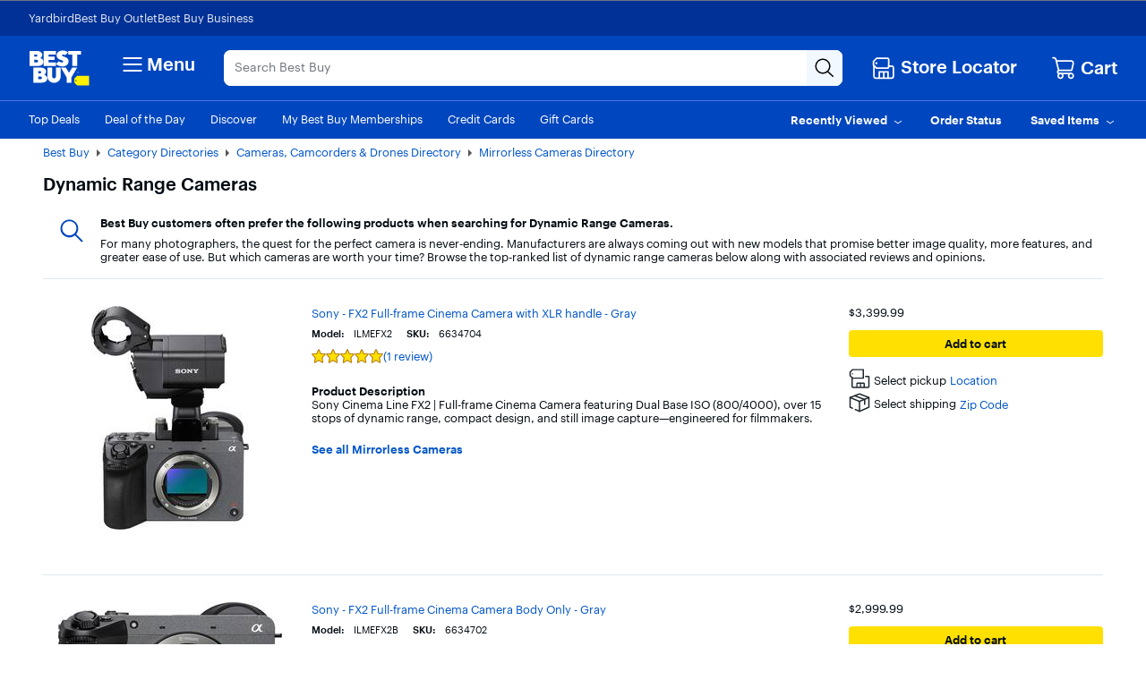

--- FILE ---
content_type: application/javascript
request_url: https://www.bestbuy.com/GpDF4RhJL/Gli4ynX/wSwZhj2/l85Q/ubairD1fkYOubXc1/B0cnVxsD/XSATcTpd/bCEB
body_size: 185097
content:
(function(){if(typeof Array.prototype.entries!=='function'){Object.defineProperty(Array.prototype,'entries',{value:function(){var index=0;const array=this;return {next:function(){if(index<array.length){return {value:[index,array[index++]],done:false};}else{return {done:true};}},[Symbol.iterator]:function(){return this;}};},writable:true,configurable:true});}}());(function(){Gh();JTQ();k3Q();var p0=function GW(vg,cg){'use strict';var HY=GW;switch(vg){case Vb:{return this;}break;case sb:{var zW=cg[vE];m9.push(zn);var T0;return T0=zW&&DY(MJ()[Rw(nJ)](FC,VS,WJ,v3),typeof E2[Tw()[HJ(tO)](v3,Vd(lJ),A2)])&&xY(zW[xY(typeof GM()[rM(lp)],IW([],[][[]]))?GM()[rM(xM)].call(null,VJ,HG,tG,F9):GM()[rM(lp)].call(null,xG,T8,Cn,NJ)],E2[Tw()[HJ(tO)](v3,MM,A2)])&&bS(zW,E2[Tw()[HJ(tO)].call(null,v3,Kn,A2)][Yw()[S5(SM)].apply(null,[Y5,xb,UJ])])?Yw()[S5(xG)].call(null,zJ,Ad,Vd(Vd({}))):typeof zW,m9.pop(),T0;}break;case FK:{var gY=cg[vE];var NM;m9.push(Dp);return NM=gY&&DY(MJ()[Rw(nJ)].apply(null,[Vd(Vd([])),Gp,WJ,r9]),typeof E2[Tw()[HJ(tO)].call(null,v3,Vd({}),CC)])&&xY(gY[GM()[rM(lp)](sM,HC,tC,NJ)],E2[Tw()[HJ(tO)](v3,CY,CC)])&&bS(gY,E2[Tw()[HJ(tO)].apply(null,[v3,SM,CC])][Yw()[S5(SM)](Y5,M3,DK)])?xY(typeof Yw()[S5(xG)],'undefined')?Yw()[S5(UC)](tw,Ig,NW):Yw()[S5(xG)](zJ,pn,G5):typeof gY,m9.pop(),NM;}break;case MT:{var Cw=cg[vE];m9.push(XG);var jO;return jO=Cw&&DY(MJ()[Rw(nJ)].apply(null,[lJ,Ld,WJ,Gp]),typeof E2[xY(typeof Tw()[HJ(r9)],IW('',[][[]]))?Tw()[HJ(HS)](GJ,xG,tw):Tw()[HJ(tO)](v3,vp,TY)])&&xY(Cw[bS(typeof GM()[rM(SM)],IW([],[][[]]))?GM()[rM(lp)].apply(null,[v3,OW,Vd(lJ),NJ]):GM()[rM(xM)](wY,HW,z0,gn)],E2[Tw()[HJ(tO)].apply(null,[v3,qw,TY])])&&bS(Cw,E2[Tw()[HJ(tO)](v3,pJ,TY)][xY(typeof Yw()[S5(Lw)],IW([],[][[]]))?Yw()[S5(UC)].apply(null,[HG,rJ,Vd(wY)]):Yw()[S5(SM)](Y5,BZ,Zp)])?Yw()[S5(xG)].apply(null,[zJ,bw,M9]):typeof Cw,m9.pop(),jO;}break;case M6:{var Pw;m9.push(Nd);return Pw=Tw()[HJ(Og)](TO,r9,X0),m9.pop(),Pw;}break;case VT:{var RS=cg[vE];return typeof RS;}break;case cf:{var fO=cg[vE];return typeof fO;}break;case vb:{return this;}break;case O6:{var n9=cg[vE];m9.push(XG);var F0;return F0=n9&&DY(MJ()[Rw(nJ)](NW,Ld,WJ,Vd(Vd({}))),typeof E2[Tw()[HJ(tO)](v3,Vd(wY),TY)])&&xY(n9[GM()[rM(lp)](An,OW,ZC,NJ)],E2[Tw()[HJ(tO)].call(null,v3,lp,TY)])&&bS(n9,E2[Tw()[HJ(tO)](v3,QG,TY)][xY(typeof Yw()[S5(Os)],IW('',[][[]]))?Yw()[S5(UC)](LS,np,Gn):Yw()[S5(SM)].apply(null,[Y5,BZ,Nw])])?Yw()[S5(xG)].call(null,zJ,bw,Vd({})):typeof n9,m9.pop(),F0;}break;case Rh:{var lO=cg[vE];m9.push(kp);var XJ=E2[xY(typeof GM()[rM(kC)],IW([],[][[]]))?GM()[rM(xM)](Ww,dg,r9,E9):GM()[rM(z0)](q5,Hs,Vd(Vd({})),YM)](lO);var ww=[];for(var WC in XJ)ww[xY(typeof Yw()[S5(CM)],'undefined')?Yw()[S5(UC)](LO,m3,Vd(wY)):Yw()[S5(NW)](lp,X9,QG)](WC);ww[bS(typeof Tw()[HJ(tO)],IW([],[][[]]))?Tw()[HJ(MM)](C0,Vd(Vd({})),TG):Tw()[HJ(HS)].call(null,Z0,HS,l3)]();var Zw;return Zw=function xW(){m9.push(N9);for(;ww[rn()[IS(wY)](H9,lC,ZC,En)];){var hw=ww[xY(typeof MJ()[Rw(xM)],'undefined')?MJ()[Rw(lJ)](ms,Gg,Is,vd):MJ()[Rw(LG)](Vd(Vd([])),pf,tC,Nw)]();if(Hp(hw,XJ)){var HO;return xW[NS()[AW(UC)](Zp,nJ,K5,UJ,v0,SM)]=hw,xW[gM()[nM(CM)](kC,f0,PJ,UJ,MS,Cp)]=Vd(lJ),m9.pop(),HO=xW,HO;}}xW[gM()[nM(CM)](Og,f0,PJ,lJ,MS,VJ)]=Vd(wY);var T3;return m9.pop(),T3=xW,T3;},m9.pop(),Zw;}break;case k8:{var qC=cg[vE];return typeof qC;}break;case HR:{var bO=cg[vE];m9.push(Rg);var As;return As=bO&&DY(MJ()[Rw(nJ)].apply(null,[Vd(Vd([])),sg,WJ,JC]),typeof E2[xY(typeof Tw()[HJ(ms)],IW([],[][[]]))?Tw()[HJ(HS)].call(null,ZO,fM,xK):Tw()[HJ(tO)](v3,Vd(lJ),Yg)])&&xY(bO[GM()[rM(lp)](Vd(Vd(lJ)),AM,sO,NJ)],E2[xY(typeof Tw()[HJ(VJ)],IW('',[][[]]))?Tw()[HJ(HS)](An,UC,vJ):Tw()[HJ(tO)](v3,Vd({}),Yg)])&&bS(bO,E2[xY(typeof Tw()[HJ(IJ)],IW('',[][[]]))?Tw()[HJ(HS)](Gg,vG,Pp):Tw()[HJ(tO)](v3,AG,Yg)][Yw()[S5(SM)](Y5,gO,Vd(Vd(lJ)))])?Yw()[S5(xG)].apply(null,[zJ,RO,TM]):typeof bO,m9.pop(),As;}break;case X:{var n0=cg[vE];var s3=cg[Jf];var LK=cg[V7];m9.push(KM);n0[s3]=LK[NS()[AW(UC)](WJ,vw,j9,AG,v0,SM)];m9.pop();}break;case V7:{return this;}break;case gF:{m9.push(w0);this[gM()[nM(CM)](sO,f0,CG,wY,MS,Vd(Vd([])))]=Vd(P7[Yw()[S5(Ww)].call(null,Ws,H3,q5)]());var H0=this[bS(typeof VY()[Vg(f0)],'undefined')?VY()[Vg(HS)](nC,kC,xG,YW,NJ,ZG):VY()[Vg(lJ)](rG,lK,sO,W0,p3,Bs)][wY][Yw()[S5(Js)].apply(null,[Bd,Sd,Gp])];if(xY(VY()[Vg(Ws)](EW,SM,cO,YW,JC,IJ),H0[xY(typeof Tw()[HJ(xG)],IW([],[][[]]))?Tw()[HJ(HS)](Cp,qw,pw):Tw()[HJ(JC)](c9,Vd(Vd(wY)),Xn)]))throw H0[xY(typeof NS()[AW(kC)],'undefined')?NS()[AW(NW)](Vd(Vd({})),v3,H3,Gp,gw,fC):NS()[AW(NJ)](DK,BS,fg,Js,p3,UC)];var qd;return qd=this[VY()[Vg(z0)](I5,f0,vG,XO,TM,Ow)],m9.pop(),qd;}break;case dE:{var BG=cg[vE];return typeof BG;}break;case hh:{var d9=cg[vE];var pW=cg[Jf];var UY=cg[V7];m9.push(w9);try{var Tp=m9.length;var w5=Vd([]);var gs;return gs=jd(GQ,[Tw()[HJ(JC)](c9,HS,jG),rn()[IS(MM)](Vd({}),vp,H9,d5),NS()[AW(NJ)](v0,vw,lg,Vd([]),p3,UC),d9.call(pW,UY)]),m9.pop(),gs;}catch(tM){m9.splice(Q3(Tp,lJ),Infinity,w9);var lY;return lY=jd(GQ,[Tw()[HJ(JC)](c9,Vd(lJ),jG),VY()[Vg(Ws)](EW,SM,Bs,mg,Vd(Vd([])),Vd(Vd(lJ))),NS()[AW(NJ)].apply(null,[f0,v0,lg,rJ,p3,UC]),tM]),m9.pop(),lY;}m9.pop();}break;case Y2:{var l0=cg[vE];m9.push(Id);var Ip;return Ip=jd(GQ,[MJ()[Rw(vp)](P0,cC,sO,Bd),l0]),m9.pop(),Ip;}break;case FZ:{var Qd=cg[vE];var R3=cg[Jf];var LY=cg[V7];return Qd[R3]=LY;}break;}};var dd=function(AS){if(AS===undefined||AS==null){return 0;}var PO=AS["replace"](/[\w\s]/gi,'');return PO["length"];};var SO=function n5(X5,R5){'use strict';var nS=n5;switch(X5){case dE:{return this;}break;case vE:{var Dw;m9.push(pC);return Dw=Tw()[HJ(Og)](TO,EO,Ms),m9.pop(),Dw;}break;case KR:{var sJ=R5[vE];m9.push(Vn);var BJ=E2[GM()[rM(z0)](xM,V9,SM,YM)](sJ);var bd=[];for(var kO in BJ)bd[Yw()[S5(NW)](lp,VO,Js)](kO);bd[Tw()[HJ(MM)].apply(null,[C0,p3,SS])]();var tJ;return tJ=function w3(){m9.push(R9);for(;bd[bS(typeof rn()[IS(ZG)],'undefined')?rn()[IS(wY)](wY,lC,pJ,q1):rn()[IS(Ws)].call(null,Eg,U3,Vd(Vd({})),Id)];){var Yq=bd[xY(typeof MJ()[Rw(An)],IW('',[][[]]))?MJ()[Rw(lJ)](Dp,Q1,tA,H9):MJ()[Rw(LG)](Vd(Vd([])),tW,tC,tC)]();if(Hp(Yq,BJ)){var Mk;return w3[NS()[AW(UC)](HS,UH,SB,NW,v0,SM)]=Yq,w3[gM()[nM(CM)].call(null,AG,f0,Vm,rm,MS,M9)]=Vd(lJ),m9.pop(),Mk=w3,Mk;}}w3[xY(typeof gM()[nM(UC)],IW(GM()[rM(SM)].call(null,Vd([]),Xv,Kn,Eg),[][[]]))?gM()[nM(xM)](f0,wH,sm,cO,Dc,qw):gM()[nM(CM)](Nw,f0,Vm,UH,MS,AH)]=Vd(mz[NW]);var Im;return m9.pop(),Im=w3,Im;},m9.pop(),tJ;}break;case Zv:{m9.push(pk);this[gM()[nM(CM)](q5,f0,mj,Og,MS,Vd(Vd([])))]=Vd(wY);var Tq=this[VY()[Vg(HS)](nC,kC,fM,W4,Vd(Vd([])),Lw)][wY][Yw()[S5(Js)](Bd,XU,Tc)];if(xY(VY()[Vg(Ws)](EW,SM,fM,W4,Vd(wY),f0),Tq[xY(typeof Tw()[HJ(sO)],IW('',[][[]]))?Tw()[HJ(HS)].apply(null,[CL,kC,tm]):Tw()[HJ(JC)](c9,gt,Qm)]))throw Tq[NS()[AW(NJ)](Tc,Gp,dN,pB,p3,UC)];var RA;return RA=this[VY()[Vg(z0)].call(null,I5,f0,Pp,vc,vw,Cp)],m9.pop(),RA;}break;case bK:{var pU=R5[vE];var Gm;m9.push(kj);return Gm=pU&&DY(MJ()[Rw(nJ)](Vd(Vd(wY)),EB,WJ,q5),typeof E2[Tw()[HJ(tO)](v3,wm,Xs)])&&xY(pU[bS(typeof GM()[rM(ZG)],IW([],[][[]]))?GM()[rM(lp)].apply(null,[Vd(Vd({})),SS,dA,NJ]):GM()[rM(xM)].apply(null,[Gn,Ml,Vd(lJ),ck])],E2[Tw()[HJ(tO)](v3,xG,Xs)])&&bS(pU,E2[xY(typeof Tw()[HJ(Ow)],'undefined')?Tw()[HJ(HS)](BS,HI,qc):Tw()[HJ(tO)].call(null,v3,Vd([]),Xs)][Yw()[S5(SM)](Y5,nY,gt)])?bS(typeof Yw()[S5(ct)],'undefined')?Yw()[S5(xG)](zJ,Ng,Dp):Yw()[S5(UC)](gI,gk,xI):typeof pU,m9.pop(),Gm;}break;case NQ:{var jz=R5[vE];return typeof jz;}break;case Jf:{var nc=R5[vE];var Yk=R5[Jf];var pI=R5[V7];m9.push(SM);nc[Yk]=pI[bS(typeof NS()[AW(v0)],'undefined')?NS()[AW(UC)].apply(null,[Vd([]),Et,tj,v3,v0,SM]):NS()[AW(NW)].apply(null,[O4,Sj,zJ,UJ,Xl,nk])];m9.pop();}break;case OP:{var XV=R5[vE];var DV=R5[Jf];var GL=R5[V7];return XV[DV]=GL;}break;case V7:{var r4=R5[vE];var Iz=R5[Jf];var X4=R5[V7];m9.push(rA);try{var QB=m9.length;var Nj=Vd([]);var M4;return M4=jd(GQ,[bS(typeof Tw()[HJ(CY)],'undefined')?Tw()[HJ(JC)](c9,wY,kp):Tw()[HJ(HS)](Yt,dA,E9),rn()[IS(MM)](An,vp,Sj,vB),NS()[AW(NJ)](z4,Y4,xB,pJ,p3,UC),r4.call(Iz,X4)]),m9.pop(),M4;}catch(KV){m9.splice(Q3(QB,lJ),Infinity,rA);var x1;return x1=jd(GQ,[bS(typeof Tw()[HJ(qw)],'undefined')?Tw()[HJ(JC)].apply(null,[c9,wY,kp]):Tw()[HJ(HS)](KL,ZC,QA),VY()[Vg(Ws)](EW,SM,Ow,pj,Js,bL),NS()[AW(NJ)](Ow,TM,xB,Vd(lJ),p3,UC),KV]),m9.pop(),x1;}m9.pop();}break;case Z6:{return this;}break;case p6:{var QH=R5[vE];var Kk;m9.push(Gc);return Kk=jd(GQ,[MJ()[Rw(vp)](Vd(Vd(wY)),Fd,sO,Vd([])),QH]),m9.pop(),Kk;}break;case sb:{return this;}break;case Rh:{return this;}break;case j8:{var TL;m9.push(CV);return TL=Tw()[HJ(Og)].apply(null,[TO,ZG,PL]),m9.pop(),TL;}break;case Of:{var hL=R5[vE];m9.push(vc);var Uc=E2[GM()[rM(z0)](Os,tV,NW,YM)](hL);var XI=[];for(var Qt in Uc)XI[Yw()[S5(NW)].call(null,lp,wN,H9)](Qt);XI[Tw()[HJ(MM)].apply(null,[C0,HI,Oc])]();var Rt;return Rt=function k4(){m9.push(xU);for(;XI[rn()[IS(wY)].call(null,Vd(Vd({})),lC,lJ,jB)];){var B4=XI[MJ()[Rw(LG)](Gn,p5,tC,r9)]();if(Hp(B4,Uc)){var GN;return k4[NS()[AW(UC)].call(null,lJ,rJ,lt,Gp,v0,SM)]=B4,k4[xY(typeof gM()[nM(H9)],'undefined')?gM()[nM(xM)](MM,Zm,D5,Ws,EO,tG):gM()[nM(CM)].apply(null,[z4,f0,qU,vw,MS,bL])]=Vd(lJ),m9.pop(),GN=k4,GN;}}k4[xY(typeof gM()[nM(xG)],IW([],[][[]]))?gM()[nM(xM)].apply(null,[ms,dj,Cz,Bs,NA,Dp]):gM()[nM(CM)](r9,f0,qU,qw,MS,Bs)]=Vd(wY);var v4;return m9.pop(),v4=k4,v4;},m9.pop(),Rt;}break;case EP:{m9.push(PN);this[gM()[nM(CM)](nJ,f0,Ik,Lw,MS,vp)]=Vd(wY);var sB=this[VY()[Vg(HS)](nC,kC,HI,vN,IJ,TM)][wY][Yw()[S5(Js)].call(null,Bd,Ng,WJ)];if(xY(VY()[Vg(Ws)].apply(null,[EW,SM,BS,vN,IJ,UH]),sB[Tw()[HJ(JC)](c9,Vd(Vd({})),zt)]))throw sB[NS()[AW(NJ)].call(null,BS,sM,JA,xI,p3,UC)];var wj;return wj=this[VY()[Vg(z0)](I5,f0,Y4,N4,cB,v0)],m9.pop(),wj;}break;case gb:{var RH=R5[vE];var rq=R5[Jf];var st;m9.push(Hz);var ft;var Rm;var Zk;var HV=xY(typeof MJ()[Rw(VN)],IW('',[][[]]))?MJ()[Rw(lJ)](sj,Rc,VU,Tc):MJ()[Rw(Dp)](Nw,Sz,gt,NJ);var bB=RH[GM()[rM(cO)].apply(null,[BS,xN,An,rJ])](HV);for(Zk=wY;Om(Zk,bB[xY(typeof rn()[IS(Ws)],IW('',[][[]]))?rn()[IS(Ws)](AH,UA,cB,dj):rn()[IS(wY)].apply(null,[Og,lC,p3,Hm])]);Zk++){st=Ct(n4(WI(rq,lp),mz[BS]),bB[rn()[IS(wY)].call(null,q5,lC,p3,Hm)]);rq*=mz[SM];rq&=mz[tO];rq+=mz[Ws];rq&=mz[kC];ft=Ct(n4(WI(rq,lp),P7[MJ()[Rw(dA)].call(null,CM,Wc,Lk,bL)]()),bB[rn()[IS(wY)].apply(null,[Vd(wY),lC,Bs,Hm])]);rq*=mz[SM];rq&=P7[rn()[IS(z0)].call(null,wY,VN,Nw,gk)]();rq+=mz[Ws];rq&=mz[kC];Rm=bB[st];bB[st]=bB[ft];bB[ft]=Rm;}var Tt;return Tt=bB[rn()[IS(nJ)].apply(null,[HS,AH,VJ,g5])](HV),m9.pop(),Tt;}break;case f2:{var WA=R5[vE];m9.push(LB);if(bS(typeof WA,Tw()[HJ(kC)].call(null,lj,VN,DU))){var Wm;return Wm=xY(typeof GM()[rM(nJ)],'undefined')?GM()[rM(xM)].call(null,CY,OV,z4,wz):GM()[rM(SM)].call(null,Eg,F9,Vd({}),Eg),m9.pop(),Wm;}var J4;return J4=WA[GM()[rM(An)].apply(null,[Os,XO,Vd(Vd([])),Xm])](new (E2[xY(typeof Tw()[HJ(pJ)],IW([],[][[]]))?Tw()[HJ(HS)](Xq,Vd(Vd(lJ)),Kj):Tw()[HJ(qw)].apply(null,[K1,DK,vM])])(Tw()[HJ(Zp)](z0,qw,lB),xY(typeof Wk()[CN(z0)],'undefined')?Wk()[CN(kC)](Tc,BL,Kn,z4,mL,Ej):Wk()[CN(HS)](Cn,lJ,lJ,gt,Lt,CI)),MJ()[Rw(rm)](An,j1,cA,lj))[bS(typeof GM()[rM(Sj)],IW('',[][[]]))?GM()[rM(An)].call(null,nJ,XO,wY,Xm):GM()[rM(xM)].call(null,IJ,zH,Js,D5)](new (E2[Tw()[HJ(qw)].call(null,K1,CY,vM)])(rn()[IS(Ww)](tG,m3,ms,xA),Wk()[CN(HS)](VJ,lJ,Vd(Vd({})),VN,Lt,CI)),NS()[AW(Sj)].apply(null,[Nw,Js,W4,HS,fI,NW]))[GM()[rM(An)].apply(null,[Ww,XO,ZG,Xm])](new (E2[Tw()[HJ(qw)](K1,tC,vM)])(MJ()[Rw(An)](Bs,rN,fM,Lk),Wk()[CN(HS)](nJ,lJ,VN,Ww,Lt,CI)),Yw()[S5(sO)].apply(null,[sj,Pt,rm]))[xY(typeof GM()[rM(Zp)],'undefined')?GM()[rM(xM)].apply(null,[tC,xG,HS,RU]):GM()[rM(An)].call(null,Vd(Vd({})),XO,JC,Xm)](new (E2[Tw()[HJ(qw)](K1,tC,vM)])(GM()[rM(rJ)].call(null,VN,JB,Vd(wY),kC),bS(typeof Wk()[CN(lJ)],IW(GM()[rM(SM)].apply(null,[ms,F9,Ww,Eg]),[][[]]))?Wk()[CN(HS)](HI,lJ,tC,YV,Lt,CI):Wk()[CN(kC)].apply(null,[HS,xV,H9,q5,Ek,An])),bS(typeof rn()[IS(HS)],'undefined')?rn()[IS(LG)](AG,q5,vG,NE):rn()[IS(Ws)](NJ,IL,f0,Sd))[GM()[rM(An)](gt,XO,AG,Xm)](new (E2[Tw()[HJ(qw)](K1,xG,vM)])(rn()[IS(Y4)](ZC,BS,Vd(Vd(lJ)),k3),Wk()[CN(HS)].apply(null,[Gn,lJ,q5,cB,Lt,CI])),MJ()[Rw(rJ)](Js,nn,gm,Vd(Vd(wY))))[GM()[rM(An)](Mt,XO,Vd(Vd(lJ)),Xm)](new (E2[Tw()[HJ(qw)](K1,Vd({}),vM)])(gM()[nM(HS)].apply(null,[wY,f0,NN,UC,Ek,SM]),Wk()[CN(HS)].call(null,Vd(wY),lJ,lp,Eg,Lt,CI)),MJ()[Rw(Lk)].apply(null,[MM,g1,Y4,VN]))[GM()[rM(An)].apply(null,[MM,XO,ZG,Xm])](new (E2[bS(typeof Tw()[HJ(VN)],'undefined')?Tw()[HJ(qw)].call(null,K1,Vd({}),vM):Tw()[HJ(HS)].apply(null,[nl,bL,D1])])(Wk()[CN(NJ)](SM,tO,FC,YV,NN,zB),Wk()[CN(HS)].call(null,vG,lJ,O4,xM,Lt,CI)),rn()[IS(sO)](YV,gt,r9,zI))[GM()[rM(An)].apply(null,[Eg,XO,Vd(lJ),Xm])](new (E2[Tw()[HJ(qw)](K1,Js,vM)])(Yw()[S5(rm)](Ww,kS,Vd(Vd(wY))),Wk()[CN(HS)](Bd,lJ,wm,Lk,Lt,CI)),rn()[IS(rm)](cB,pH,vd,hV))[Tw()[HJ(xG)](cA,ZC,gI)](wY,pH),m9.pop(),J4;}break;case Dh:{var AU=R5[vE];var fk=R5[Jf];var CA;m9.push(Nw);return CA=IW(E2[Tw()[HJ(wY)](GJ,p3,fg)][bS(typeof MJ()[Rw(nJ)],IW('',[][[]]))?MJ()[Rw(xI)](Tc,xk,vJ,xG):MJ()[Rw(lJ)].call(null,Og,vt,Rq,Os)](f1(E2[Tw()[HJ(wY)](GJ,vw,fg)][bS(typeof VY()[Vg(NW)],IW([],[][[]]))?VY()[Vg(nJ)](ck,tO,TM,nj,NW,Bs):VY()[Vg(lJ)].apply(null,[Is,kH,f0,TM,Bd,Vd(wY)])](),IW(Q3(fk,AU),lJ))),AU),m9.pop(),CA;}break;}};var DB=function TH(b1,AN){var Fc=TH;do{switch(b1){case gR:{F4=lJ+BS+kC*Og+Ws;Vj=f0+pH*BS-UC+SM;zt=lJ-tO+BS*kC*Ws;UI=z4+xL+zt;b1+=VP;HN=lJ+NW*SM*lp*Ws;Sk=BS*SM*NW*lp-lJ;}break;case Jv:{Mj=pH-f0+NW*Og*kC;qI=lp*f0+NW*BS*Og;x4=UC*pH+Ws*Og+SM;zU=f0*lJ*NW*tO*BS;b1=l6;Fk=pH*BS-kC*Ws-SM;N4=pH*tO-BS-f0+lJ;}break;case QK:{b1=gF;ZO=UC-Ws-BS+SM*pH;mV=SM*pH+lJ-Ws-f0;Jk=pH*tO+kC*f0*lp;MA=lp*UC*NW*tO+SM;}break;case Z:{vm=pH*Ws+SM+Og+kC;EU=UC*lp*BS*lJ+Og;LU=Ws*pH-lp+SM*BS;Gl=NW+lp*pH+kC-Og;Ol=kC-lJ+tO*pH+BS;Rj=BS*NW*Og-Ws-lp;cL=kC*pH*lJ-NW-Og;pV=Ws*kC+SM*pH+NW;b1=gr;}break;case pF:{b1+=gZ;CC=NW+BS+Og+pH*lp;Ld=pH+BS+kC*SM*Ws;Qj=pH*lp+tO+kC+Og;YL=kC*pH-SM*f0-lJ;EI=lp*Og-kC-f0+BS;}break;case z8:{mH=lp*pH-NW-BS+Og;m3=lp*UC-kC+pH+Og;b1=Bf;jk=UC+kC*tO+Ws*pH;JI=Og+Ws*BS*kC-f0;Gt=pH+Og*NW*kC-BS;}break;case d8:{cB=kC*lp-f0+tO+Ws;Dp=tO+SM+NW+BS;b1=rZ;Kn=BS*lp*lJ-NW;VJ=UC-kC+Og+lJ+BS;}break;case pv:{nJ=Ws-f0+UC+kC+lJ;Og=kC*NW+f0+tO+UC;vp=lp+BS-kC+Og-UC;H9=SM*Ws+lJ+NW;Os=UC*f0*NW+BS-tO;b1=LF;WJ=Og+lp*f0-UC+Ws;M9=Ws*lJ*tO-UC*f0;}break;case CK:{b1=fv;gz=Ws*pH-UC*kC*f0;mm=UC*BS*Og+tO*kC;EW=NW*Ws*tO+f0+pH;AL=pH*lp+BS+kC-UC;}break;case rh:{b1+=bT;Aq=pH*SM+Og+tO*UC;Pm=pH*BS-NW-f0+tO;Xk=pH*BS-Ws*tO+lJ;Kl=f0*pH*NW-BS;gj=pH*tO-BS*Ws+kC;}break;case D6:{while(Pl(MV,wY)){if(bS(VV[B5[NW]],E2[B5[lJ]])&&fl(VV,JU[B5[wY]])){if(DY(JU,kB)){qz+=TH(fZ,[E4]);}return qz;}if(xY(VV[B5[NW]],E2[B5[lJ]])){var jV=ZB[JU[VV[wY]][wY]];var tt=TH(OP,[vG,AG,MV,IW(E4,m9[Q3(m9.length,lJ)]),jV,VV[lJ]]);qz+=tt;VV=VV[wY];MV-=jd(KR,[tt]);}else if(xY(JU[VV][B5[NW]],E2[B5[lJ]])){var jV=ZB[JU[VV][wY]];var tt=TH.apply(null,[OP,[Ow,lj,MV,IW(E4,m9[Q3(m9.length,lJ)]),jV,wY]]);qz+=tt;MV-=jd(KR,[tt]);}else{qz+=TH(fZ,[E4]);E4+=JU[VV];--MV;};++VV;}b1=WZ;}break;case pZ:{XO=BS*lp*SM+Ws;SV=pH-SM+Og*tO*NW;mj=lJ+f0*pH-lp*SM;xL=lJ+Og+BS+NW*pH;sq=kC-SM-lp+f0+pH;Ql=lp-kC+Ws*pH+UC;xt=kC+lp-BS+pH-Ws;Cl=kC+NW-BS+pH;b1=F2;}break;case A:{gq=NW+Ws+BS*UC*tO;vH=Ws*pH-NW+f0-BS;WB=lp*pH-NW*lJ-kC;Mm=pH*BS+lJ-Ws-SM;b1=CF;V1=SM*pH+lp+Og*lJ;Qq=Og*UC+NW*pH;bH=kC*pH-f0-Ws-BS;P1=Ws+Og+tO+lp*pH;}break;case Fh:{LA=lp+Og*f0*Ws+BS;bN=tO*pH+kC-Og;Zc=BS*pH+tO*SM-Ws;nV=NW+Og*BS+pH*f0;SB=tO*pH+Og+SM*UC;ML=NW+SM*Og*tO-UC;b1+=IZ;}break;case Bh:{YW=SM+pH+Og*lp;Xn=UC+NW*tO*Og+SM;gw=Ws*Og+BS-SM+NW;qU=Og-tO+pH*BS+SM;b1-=Zh;OI=SM+lp*Og*NW*lJ;Cq=kC*SM*Ws+lJ-tO;jH=BS+Og+NW+tO*pH;XA=NW*lp*Og+f0-SM;}break;case hR:{IN=lJ*kC+Og*tO+UC;b1-=K6;zz=pH+BS+Og*lp;nA=pH+Ws*Og-SM;lL=NW*BS+SM+UC*pH;}break;case gb:{pJ=kC*NW-tO+f0+SM;Gp=Og+lJ+SM+UC;cO=lp+tO*lJ+kC;G5=Og+kC+tO*lJ+SM;b1=dh;Gn=Ws*kC+SM+NW+lJ;AG=kC*UC+tO-f0*lJ;}break;case YE:{l3=lJ*Ws*pH+BS*SM;EB=SM*NW-lJ+BS*Og;SL=UC*pH+Og+kC*tO;Rc=pH*SM+f0*UC;xN=NW*kC*f0*tO-pH;b1-=vh;UA=pH*tO-lp-kC+BS;}break;case Ch:{IA=Ws*kC+tO*pH+lJ;fI=Og+SM*tO*Ws-NW;r9=f0+BS+kC*NW+Og;TM=kC+tO*BS+f0;b1-=Sv;O1=f0*SM+tO*Og*NW;MS=lp+f0*Og+tO*UC;}break;case B:{for(var Wq=wY;Om(Wq,l5.length);Wq++){var Vk=bI(l5,Wq);var m1=bI(Jl.br,Zq++);Lz+=TH(fZ,[XL(n4(ZH(Vk),m1),n4(ZH(m1),Vk))]);}return Lz;}break;case Rv:{K4=kC*Og-f0-BS;jq=SM-Ws+lp*pH-BS;b1+=FR;tm=BS*tO*lp*NW+pH;W4=kC*Ws*f0-UC+pH;}break;case ZT:{OB=NW+kC*pH-SM*Ws;tL=lp*f0+pH*SM-BS;Bz=tO+lp*Og+pH;b1=CR;wl=tO*Og-f0+kC+SM;}break;case T7:{Q4=pH-SM+Og*lp*lJ;w4=UC+pH*lp+f0*tO;GA=BS*UC*Og-lp+Ws;qH=Ws*pH-Og-NW-kC;r1=lp*pH+Ws-Og-f0;rz=tO*pH+UC*Ws-BS;b1=IT;}break;case k8:{PN=f0+UC+SM*pH-Og;U5=NW+UC*lp*f0*tO;Jj=SM+Ws*BS*kC+lJ;AV=kC*pH+f0-Og+Ws;tU=SM+f0*pH-Og-lp;b1=kK;Wj=tO+Ws-UC+pH*SM;}break;case d7:{bA=kC+lp*pH-lJ+SM;cI=UC+BS+Og*f0+SM;b1+=U;RU=kC+pH*lp*lJ-SM;GV=NW*f0*pH-Ws-BS;}break;case U7:{pA=NW*UC*Og+pH+BS;I5=pH+lp+f0*Og;mg=lp+kC*lJ+BS*pH;b1-=Q2;YM=NW*pH-tO*lp+BS;}break;case WR:{b1+=QF;return GH;}break;case JP:{return pt(fZ,[sH]);}break;case MT:{Ik=lp-lJ+pH*tO-Og;rl=Ws-BS+SM+pH+f0;b1=mZ;Nw=SM*kC+lp*lJ*tO;FH=tO*pH-BS+Ws-SM;vU=kC+Og*SM+Ws;Y5=lJ+Og+BS*kC;OH=BS*pH+SM+tO-f0;}break;case P6:{Jt=kC*lp+pH*UC+tO;kN=tO+pH*BS+Ws+f0;hI=Og*tO*lJ+SM;dI=BS*pH+Ws*f0;X0=Og*f0*Ws-lJ+kC;dg=f0+pH*NW+lp+Ws;X9=Og+pH*Ws+BS*UC;b1-=vb;}break;case Eh:{VA=lJ+Og+pH*Ws-UC;wV=NW+lp*kC*Ws-tO;wL=lp-tO*SM+pH*Ws;b1+=Mh;bj=f0*Og*SM+lp+tO;fL=Og*Ws+lp*UC*SM;CU=Og*UC*SM*lJ+Ws;}break;case ST:{Dj=NW+UC*f0+Og*lp;b1=lR;ZV=Og*kC+NW+UC*f0;IV=Og*lp-f0*kC;W0=Og*lp+f0-kC-lJ;fB=lp*tO+Og*NW*BS;vq=f0+BS*pH-SM*Og;}break;case O:{xm=SM*pH+f0-Ws-Og;Qm=lp+pH*f0-UC+Ws;Rz=lJ*pH*BS-SM-kC;WV=f0+lp*pH-Og*SM;b1-=lZ;}break;case fT:{zN=f0*pH-SM-BS-UC;FA=pH*BS-Og+SM*lJ;pq=pH*Ws-tO+BS;gH=BS*pH+lp+UC-lJ;b1-=z7;ZL=lJ+lp*BS*f0-Og;Wt=SM-f0-BS+kC*pH;BB=pH*f0+lp-SM-BS;Dt=kC+UC*BS*Og;}break;case NK:{if(Om(mN,cj.length)){do{Tw()[cj[mN]]=Vd(Q3(mN,HS))?function(){return jd.apply(this,[C,arguments]);}:function(){var kI=cj[mN];return function(UN,Kq,pz){var WN=Jl.apply(null,[UN,LG,pz]);Tw()[kI]=function(){return WN;};return WN;};}();++mN;}while(Om(mN,cj.length));}b1+=b8;}break;case Bf:{zm=BS*NW*Ws-lJ+pH;b1+=rK;b4=kC-UC+SM*pH+Og;Sq=f0*tO*Ws+Og-NW;cz=Og*BS-tO-Ws*kC;}break;case TQ:{Vt=lp*kC+pH*UC+Og;Gg=Og+pH*lp+NW;b1=AZ;HW=f0*Og*tO-Ws-SM;wI=UC-kC+lJ+tO*Og;Tz=BS*Ws+kC+lp*pH;TO=pH+BS*UC+kC-NW;EH=SM+Og*lp*NW-Ws;}break;case n8:{for(var YI=wY;Om(YI,RL[kq[wY]]);++YI){NS()[RL[YI]]=Vd(Q3(YI,NW))?function(){MI=[];TH.call(this,w,[RL]);return '';}:function(){var jI=RL[YI];var vA=NS()[jI];return function(lq,rj,lk,nB,Iq,g4){if(xY(arguments.length,wY)){return vA;}var G1=TH(bP,[JC,gt,lk,AH,Iq,g4]);NS()[jI]=function(){return G1;};return G1;};}();}b1=G8;}break;case t6:{V5=kC+pH*lp+BS;Jq=lJ*Og+BS*Ws*kC;U4=NW*Ws*Og-BS-UC;JL=Og*Ws+kC-SM*BS;lA=Ws*Og*f0-lp;kA=lJ-f0-Og+pH*Ws;Id=Ws*pH-NW*f0-kC;b1=t8;Hj=Ws+SM+pH*tO-BS;}break;case qE:{Et=Og-kC-NW+tO*BS;vw=SM-NW-BS+kC*lp;sO=kC+Og-UC+NW+f0;Bd=f0*tO+Og+lp-lJ;b1=Jr;O4=tO+lp*f0*NW+lJ;DK=lJ*kC+tO+Og+UC;}break;case HP:{Js=Ws+UC+lp*f0-lJ;ZC=UC*NW+BS+kC+lJ;VN=SM*UC+NW+Ws-f0;sM=f0*BS-kC*lJ+UC;JC=SM*tO+BS-NW*kC;b1-=rf;YV=lp*BS-SM*kC-Ws;}break;case C8:{dj=SM*pH-Ws-f0*kC;jj=kC*Ws+NW+BS*pH;l1=lp*tO+UC*pH+Og;ON=kC*Og*UC+SM+f0;b1+=C7;Cm=UC*SM-BS+Og*tO;BN=f0+Og*kC-pH+lp;rI=SM+UC*BS*kC;}break;case sv:{ht=BS+lp+Ws*Og+pH;b1=QZ;DL=SM+Ws*Og+kC-lJ;PH=Og*UC*BS-lp-lJ;hA=BS*kC*NW-tO+f0;Pt=tO*SM+pH*f0+UC;Xc=f0*kC*BS-pH-tO;}break;case dQ:{var S1;return m9.pop(),S1=Wz,S1;}break;case mv:{fm=kC+f0*NW+BS*Og;d1=lp+kC+Og*tO*NW;N1=SM*f0*lp+pH;b1+=RP;Zt=NW-f0+Ws*pH;IB=lp*pH+NW+tO-lJ;El=pH*tO-Og-kC-lp;}break;case WZ:{b1+=ZE;return qz;}break;case LF:{HS=SM-tO-f0+lp+kC;wm=lp-kC+UC*Ws*f0;Cp=lJ+Ws*UC*SM-Og;b1=d8;bL=Og-kC+UC*SM*f0;AH=tO+BS+SM*kC;dA=BS*f0-lp-Ws;}break;case bZ:{M1=Ws*pH-lp+UC-lJ;gL=Og-tO+NW*pH;fj=UC+lp+Ws*pH;DA=Ws*Og-NW-UC*SM;b1+=xQ;qk=lJ-f0+kC*Og*NW;}break;case BF:{Cz=UC*BS*lp+Ws;pL=Ws+pH*tO+Og;mI=Og*tO+SM+kC;PV=f0*pH+kC+Ws-tO;Lq=Ws*pH+tO*lJ*BS;b1+=sb;sl=kC+Og+NW*f0*pH;UV=tO+lJ+Og*kC*NW;Dq=SM+lp+UC+Og*Ws;}break;case qK:{xH=lp+Og*kC+NW-lJ;lN=Og*Ws-f0*kC-lJ;CB=lJ-Ws+f0+lp*pH;b1+=s8;ZU=tO-UC-kC+Og*BS;vV=kC*tO+Og*f0+lp;tB=pH*BS-Og-Ws+lp;HH=f0*pH+UC*Og+Ws;F1=BS*tO+UC+SM*pH;}break;case IT:{TN=Og*UC*Ws+BS-tO;mt=Og+pH*f0+SM-BS;E1=BS+Og*SM*f0;Gk=Og+pH*Ws;b1-=Fh;}break;case zQ:{IH=Ws*pH-NW-lJ+Og;pk=f0+UC*pH-Og-kC;bV=pH*NW*f0-kC*SM;b1=QP;dL=Og*kC-UC-tO+Ws;}break;case qF:{TU=Ws+pH*SM*lJ-NW;kz=Ws*pH-lp*tO+f0;Hm=UC*SM*lp+pH;b1=wE;Oc=kC+Ws*pH;Mc=BS*pH-lJ+Ws*lp;}break;case G6:{b1-=ER;Lt=lJ-BS+tO*Og*NW;p4=tO*Og+UC;tI=lp*pH+f0*tO;m4=f0*tO*Og-pH+kC;}break;case QP:{TV=Ws*f0+Og*BS;cH=SM-BS-lJ+Og*tO;PL=pH*SM*NW-lp-Og;wU=pH*BS+SM+Ws+kC;xj=lJ*tO*pH+kC;Am=f0+SM*pH+Og*Ws;lU=SM*pH+tO+lJ+f0;Bm=UC*f0*NW*Og-BS;b1=RF;}break;case r8:{Lk=Og-lJ+tO*UC;fM=BS*kC-tO-SM+lJ;IJ=BS+NW+UC+Og+kC;b1+=AE;jB=f0-tO+pH*BS-Og;Ht=f0+Og*UC*BS-Ws;Mt=BS*Ws*NW-Og-SM;}break;case Xb:{Ak=lp*Ws*f0*NW;Vz=UC*Og*tO-kC*BS;I1=kC-f0+pH*tO+lJ;Yz=kC*Ws*BS+f0*SM;Zj=f0*pH-NW+lp-kC;BV=lp*pH-f0-UC*SM;b1-=Lf;}break;case t8:{V4=pH+f0+kC*Ws;b1-=MR;Qc=f0*NW*BS*kC+SM;Hz=kC+BS+tO*Ws*f0;pj=BS*SM*Ws-Og+lJ;}break;case th:{Hq=f0-BS-Og+pH*Ws;jU=pH*lp+f0+kC*UC;cU=lJ+kC*lp*tO-NW;hl=UC+kC+Ws+tO*pH;kU=f0*lJ*pH-Ws+Og;kV=BS*lp*Ws+kC*tO;X1=kC*lJ*lp*Ws;b1-=SR;}break;case F2:{RV=tO*pH+UC*Og-BS;ZA=tO*Og+lJ+UC*pH;XH=pH*kC-Og-SM;cc=kC*Og*UC-BS;R1=kC*pH-Ws-tO-UC;b1-=M6;Rl=kC*SM*Ws-pH-Og;Ez=UC+NW+lp+SM*pH;}break;case wE:{Aj=tO*f0*UC*kC-lp;rt=lp*Og+pH*tO+kC;b1=T7;VS=kC+Ws+pH*lp+Og;gA=tO-NW+kC*UC*BS;mU=pH*kC-tO*lp*lJ;VB=lp-UC*Ws+pH*tO;k1=kC+Og*NW*lp-BS;}break;case Wv:{EV=pH*UC*NW-kC+f0;wc=tO*pH-BS-SM-lJ;hq=SM+BS-f0+pH*UC;EN=BS*pH+f0+Ws*tO;b1=X8;}break;case l2:{Sc=UC*tO+NW+lp*pH;q4=pH*kC-tO-Ws*UC;II=Ws*UC*lp+f0*pH;b1=ER;TI=lp+BS+tO*pH+f0;OL=Ws*UC*Og+pH*NW;}break;case lR:{Nz=Og*NW*BS-Ws+SM;TB=kC+f0+lp*pH-tO;c4=pH*BS-lJ+Ws*kC;b1-=x8;Jm=BS*kC*tO-pH-NW;hB=Og*kC-f0+lp;}break;case S:{FB=tO+pH+BS*kC*Ws;NB=pH*kC+f0*Ws-Og;lm=BS*tO*lp-kC-Ws;gn=lJ*BS*pH-SM;CV=f0*pH+kC*Ws;b1=k8;vc=pH*f0-BS-NW*lp;xU=Og*f0*tO+lp*SM;}break;case FF:{MM=BS-Ws-lp+f0*kC;FC=f0+lp+lJ+UC*tO;tG=BS+lJ+NW+kC*tO;ZG=BS+lp+f0+Og+NW;sj=f0+UC*kC-Ws+Og;b1=gb;SA=NW*pH-Og-SM*UC;}break;case l6:{b1+=UR;Rk=NW*lJ*Og*lp;sV=pH*kC+BS*lJ-Og;Gz=NW-Og+tO+lp*pH;MN=SM*pH+lJ+UC+Og;sU=pH*f0*lJ+lp*kC;zc=f0*BS+Ws*pH+tO;}break;case AZ:{b1+=HP;KI=BS*Og+lJ+Ws+f0;LB=f0*BS*lp-UC*lJ;F9=Og*f0*lp+kC-pH;Rg=UC-f0+pH*BS+kC;}break;case lh:{lp=lJ*Ws-NW+UC;tO=UC+SM*lJ-NW;b1+=Y;BS=SM-NW+tO;kC=lJ*SM+tO+lp-BS;pH=BS*kC*lJ+tO+f0;M3=lp*tO-lJ+pH*Ws;}break;case lP:{pm=lJ*SM+Og*lp-NW;lI=kC*Og*NW-lJ+Ws;D4=lJ*Og*kC+SM+pH;zj=lp*pH+UC-NW-Og;L5=f0*Ws+Og*kC-UC;b1=OE;}break;case Ah:{A1=kC*pH-BS-Ws+UC;YN=BS*f0*tO+NW*UC;Ig=SM-NW+pH*BS;fg=lp+Og*kC+tO*NW;b1=pZ;vk=lp+UC*Ws*kC;Qz=f0*pH+Og-lp*tO;}break;case b8:{b1=Xb;wt=lp*lJ*NW+Og*kC;Vq=f0*Og*Ws+kC+tO;PB=lJ-Og+kC+SM*pH;qN=Ws+lp+pH*tO+f0;Nm=tO*f0*kC-lp;dq=kC*BS+UC*tO*lp;QV=kC*f0*UC*Ws-lJ;JN=f0*Og*Ws+UC-lJ;}break;case ER:{FI=BS*SM+Ws*NW*kC;b1+=HR;AI=BS*f0*lp+Og-kC;S4=pH*lp-BS*SM;NL=f0+Og*lp-lJ+NW;nm=Og*lJ*UC*SM;LS=NW+SM+tO*Og-Ws;mA=SM*BS*kC+lJ-f0;}break;case cK:{fN=pH*Ws-NW-tO-f0;RB=Og+pH*tO-SM-lJ;dB=f0+pH*tO+kC+UC;rk=tO+f0*pH-kC-Ws;Lc=lJ+UC+kC*Og-NW;Dm=pH*BS+kC+UC*lp;b1=KE;}break;case cF:{LI=pH*f0-Og-lp+Ws;Fj=f0*SM+lp*pH+Og;C1=UC+Ws*Og*NW+f0;PU=lp*lJ-f0+tO*pH;Ok=lp*kC+f0+UC*pH;XN=pH*UC+Og*lp-kC;Sz=Ws*kC+pH*lJ*SM;b1=UP;}break;case rZ:{b1=Sh;z0=lJ*Ws-f0+lp+SM;rm=lp+Ws+f0+Og-SM;LG=Og+Ws-f0+NW+tO;xG=lp*kC-SM-Og-Ws;rJ=SM+f0+Og+Ws;Y4=SM*BS-UC+lJ+NW;Ww=tO*lp+kC-UC*SM;Sj=NW+Ws+SM+f0;}break;case KT:{Xq=pH*SM-UC+lJ-kC;Ut=SM*pH-Og+Ws-tO;zq=BS*pH-Og+UC-Ws;bq=f0-Ws+pH*tO;Is=SM+lp+BS+f0*pH;b1-=RT;zH=SM*pH-lp;}break;case gE:{zn=Og+pH*lp+tO-BS;xK=lp*kC*BS-lJ-tO;b1-=WF;KM=Ws-NW+pH*BS+kC;Uz=SM-UC*lJ+NW*pH;k5=BS*pH-f0-SM-lp;Cc=kC*lp*NW*SM+Og;w9=pH*lp-NW+f0;j1=UC+kC*tO*lJ*lp;}break;case m7:{var JU=AN[LZ];var VV=AN[Nb];if(xY(typeof JU,B5[UC])){JU=kB;}b1-=Xr;var qz=IW([],[]);E4=Q3(VI,m9[Q3(m9.length,lJ)]);}break;case Nr:{NU=f0*pH-UC+SM+lp;KA=tO*f0+kC+Ws*pH;fz=kC*lp+Ws+pH*tO;LH=SM*lp*NW*f0+Ws;Az=Og*lp+BS+kC*f0;b1=lE;KN=pH*SM+Ws*f0+UC;}break;case tR:{Pp=f0+kC*Ws+SM;Xm=lp-UC+pH+SM-tO;b1=r8;lj=UC+Ws*BS-lp;UH=f0*kC+NW*Ws+lJ;}break;case Nv:{Vc=UC+lp*Ws*BS-tO;qV=BS*pH-Og*lp*NW;Dc=pH*NW+SM+UC*kC;MU=kC*Ws*UC-lJ+tO;km=NW+Ws+lp*Og;SH=f0*pH+Og*NW+tO;b1+=XE;}break;case nb:{LO=lp*pH-kC-SM-Ws;Z0=Og*tO*f0+Ws+SM;En=BS-Og+tO*pH*lJ;b1+=V7;PJ=lJ*Og+kC+tO*pH;QI=pH*SM+kC+Ws*tO;}break;case I7:{zB=BS-SM+Og*tO+f0;wB=NW*f0*pH-Og-lJ;zk=NW*lJ+pH+Ws+lp;H5=kC+tO+NW+pH*lJ;b1=Fr;K1=Og-f0-BS-lJ+pH;c9=Ws-BS-kC+pH+Og;}break;case EF:{P4=SM*UC*Ws+tO+NW;bk=pH-UC+SM*Ws;HA=pH*NW-SM+Ws+UC;b1=gf;KU=lp+Ws*pH-UC;nH=UC+pH*f0-NW*lJ;N5=SM*pH+lJ+Og-BS;}break;case ff:{var m5=wY;while(Om(m5,Cj.length)){var Pz=bI(Cj,m5);var mB=bI(FV.R2,QN++);SI+=TH(fZ,[n4(XL(ZH(Pz),ZH(mB)),XL(Pz,mB))]);m5++;}b1=Z8;}break;case gF:{TA=lp*pH+tO+NW+Ws;T1=Ws*Og+UC+lJ-SM;b1=K7;H4=tO*pH+SM*kC+Og;NV=pH*SM+Og-Ws-BS;zI=f0+lp*SM+Ws*pH;JH=kC*tO+SM*pH-lJ;}break;case nZ:{Yc=Og*SM+tO*pH+BS;vL=UC*pH-Og-SM-Ws;Km=BS*Og*UC-Ws*lJ;Bq=NW*Og*lp+f0;gU=pH+Ws*tO*BS-lJ;RN=pH*BS-NW-Og-UC;dH=Og+BS+pH*SM+lp;b1=Eh;rU=NW+f0*pH+lp-UC;}break;case CE:{zA=UC-BS*NW+SM*pH;DH=pH*Ws+BS-f0*lp;qA=SM*BS*f0-kC;b1-=Ib;Dz=kC*NW*Og-lp-tO;HG=pH+f0*Og+Ws;lH=pH-f0+BS*lp*SM;}break;case fv:{IU=SM+pH*UC*NW;BI=kC*NW*Og+SM;b1=Yf;YH=tO-lJ+BS*NW*Og;jN=NW+pH*Ws-lJ-BS;}break;case tE:{qB=Og*Ws-UC*f0+kC;Ms=kC*pH-lp-Og*tO;b1=ZP;sN=BS*pH-UC-tO*SM;Nc=Ws*pH+NW*lJ*lp;}break;case Ob:{b1+=l8;nL=pH*UC+Og*SM-f0;Eq=lJ*SM*pH+UC*tO;vj=kC*f0+Og*BS*UC;Nt=Og*BS-NW+tO+Ws;Ym=lp*pH+UC*tO*NW;A4=NW*SM*Og+BS+kC;dk=Og*BS-tO-kC+lp;}break;case Oh:{lK=tO*Og*lJ*NW-f0;b1=ST;Bj=Ws*pH-tO-SM-f0;rc=BS*pH-Og-lp-SM;B1=BS*f0+lp*tO+pH;gl=lp*pH+BS*lJ-UC;pw=SM+lp*pH-BS-UC;}break;case v6:{kt=pH*kC-lp+NW;b1+=Hh;sA=tO*NW+lp*kC*BS;jt=NW+pH*BS+lJ+Og;NH=pH*lp-UC+kC*SM;T4=f0*SM+UC*BS*Og;gB=lJ*Ws*pH-lp+SM;sI=Og*NW*lp-f0-SM;}break;case JR:{SU=kC-Ws+lJ+SM*Og;Xt=UC+lp*Og-lJ-f0;MB=pH*BS+Ws+lp+Og;KH=SM-pH+UC+Og*lp;ZI=f0+pH+BS+kC*tO;b1-=xh;CL=pH+kC*NW*BS+lJ;}break;case Bv:{nN=Og*f0+BS+SM+pH;AB=lp*pH+NW+tO*f0;Hk=UC*kC+pH*BS;Uq=UC*Og*Ws-BS-SM;b1+=Of;}break;case Cf:{Em=f0+kC+SM*pH+Ws;Lj=Og*UC*lp-tO*SM;sz=NW+tO*pH+f0+Ws;rV=BS*pH+UC*lJ*lp;xB=lp+pH-BS+Og*SM;fq=kC*pH-f0*BS-lJ;b1=Qb;}break;case rv:{Pq=Ws*pH-NW*BS-lJ;UL=lp+tO*Ws*SM-kC;Gq=pH*BS+Ws+Og+SM;H1=UC*Og*BS-SM*lJ;NA=f0*pH+UC-lp*BS;It=lp*pH+lJ+tO*BS;I4=f0*pH+SM+lp+Og;b1-=O7;Kt=pH*BS+NW-SM;}break;case UR:{Tm=tO*SM*BS-lJ+Ws;Uk=Ws+lp+pH*SM+BS;hk=kC*pH+lJ-SM-tO;rB=UC+lJ+Og*tO-lp;gN=Og+BS*tO*kC;hj=Ws*Og+f0*pH;b1-=N8;}break;case bQ:{b1=b8;A5=lp*tO*kC*lJ+f0;Ck=BS*Ws*tO-f0;Z1=SM*NW+lJ+pH*tO;lV=pH*tO-f0*lJ;}break;case A8:{C0=UC*lp*Ws+NW*f0;g1=UC+BS*pH+lp-Ws;RI=pH+f0+BS*lp+UC;b1=qF;wq=pH+BS*tO+Og-Ws;E9=kC*Ws+tO+SM+pH;fV=lp*pH+Ws-BS-NW;}break;case qZ:{VL=BS+tO*pH;c5=SM*kC*lp+pH*f0;sg=kC-SM+Ws*Og*f0;Nq=Og-NW+kC*tO*Ws;wH=Ws+Og*BS-lJ-tO;Vm=kC*Og*lJ+pH*UC;YU=Og*f0*tO-lp+lJ;b1-=z7;Ac=tO*pH-f0-SM-BS;}break;case tf:{Yj=BS*lJ*NW+Ws*pH;Oq=BS*tO+SM*pH-kC;zV=Ws*pH-lJ+kC-BS;Fl=pH*BS-NW*UC*Ws;j4=f0+tO*BS*SM+lp;QU=BS*kC*SM+pH+lp;tN=SM*kC*lp+tO-Ws;Hc=kC*Ws*UC*f0+lJ;b1-=Hr;}break;case k6:{fA=tO+BS-UC-f0+pH;vl=lp*UC+pH-SM-kC;w1=SM+Ws+pH-lJ;Xz=kC-NW-f0+pH+lp;qm=NW+UC*pH;D5=Og*NW*lp+pH+f0;VH=f0+lJ+NW*pH+SM;b1-=hT;hN=UC+lp*pH+Og*NW;}break;case kF:{zJ=pH*NW-Og-SM;QA=BS*Ws*kC+lp-UC;gm=f0+SM*Og-Ws+NW;DN=pH*kC+lJ-Og-Ws;nC=f0-UC+SM*Og;Zz=Ws*lp*UC*lJ;b1-=J7;}break;case Ff:{BA=lp*pH-Ws-Og+SM;Gj=SM-Ws+Og*tO*f0;Oj=kC*pH+NW-Og*lp;gk=lJ+pH*f0+Og;b1+=M8;EA=kC+BS+Og*SM-lJ;GI=Og*tO+NW*UC-Ws;zL=pH+NW-f0-BS+Og;BL=BS*lp+UC+pH;}break;case gK:{QL=lp*pH-Og-SM*NW;rH=lJ-Og+BS*pH-Ws;d4=kC*BS+lp+Og-lJ;b1-=pv;cq=pH-SM*lJ+UC+Og;cN=UC+pH*Ws+BS+kC;xz=pH*f0*lJ+kC-lp;Sm=lp*tO*UC*lJ-SM;SN=f0*kC+tO*pH-UC;}break;case lQ:{wk=UC*pH+f0-BS*tO;hz=kC*pH-Og*lJ+f0;tH=BS+lp+Og*Ws+f0;pC=pH*UC+tO-lp+Ws;Vn=tO*f0*Og-UC*Ws;b1=zQ;R9=tO+SM*pH+Og-BS;}break;case Kv:{b1+=Kv;CI=Ws*lp*SM-kC;j5=Og+tO+UC+pH*BS;t4=BS*pH+lp*Ws;mk=SM+pH*BS-f0-UC;C4=kC-f0+BS*Og;OU=SM*f0*tO*lp;}break;case QF:{Y1=lp*Og-NW-kC+pH;Pc=pH*f0-kC*lJ;BH=Ws+lp*Og-NW-tO;n1=f0*SM+pH+tO-kC;Zl=pH*lp+lJ+UC-Ws;Tl=lJ-tO+UC*pH;b1=Ff;nU=pH*UC-Ws+SM;cA=tO*Ws+lJ+pH-BS;}break;case lE:{WL=kC-f0+NW*Og*lp;jA=Ws*pH+NW+Og+lp;St=Ws*f0+NW*Og*tO;hH=lp+BS+SM*pH-NW;b1=nZ;nt=pH*Ws+BS*tO-NW;Ft=Ws*UC*BS-NW-lJ;LL=Ws*pH-UC+BS-Og;CH=BS+tO*pH+NW-kC;}break;case gr:{U3=Ws*lp-NW+BS*pH;b1+=SQ;L1=Og*kC+UC+NW*f0;YA=lp+tO*f0*SM*Ws;kL=tO*pH+NW-Ws*Og;KL=SM+pH*tO+UC+Ws;Fz=BS*lp*Ws-tO-SM;mq=f0*tO*Og;pN=SM*pH-BS+kC*Og;}break;case X8:{JA=tO*lJ*pH+f0-Og;qq=tO+lp*pH-Og;Nk=kC*BS*f0+UC-tO;BU=lJ+f0*pH+Og+tO;b1+=fR;}break;case Zf:{b1=QF;Mz=f0*Og*SM-lp-UC;LN=lp*UC*tO*SM+Og;rL=UC-Ws-Og+SM*pH;hm=pH*lp-Ws+BS*f0;xA=Ws*Og+BS*kC;HU=SM-lp+kC*tO*UC;dc=tO*kC+pH*UC;FN=Og*lp+SM*UC*tO;}break;case cZ:{Fm=pH+BS-SM+lp*Og;vz=pH*kC-Ws*SM+Og;UB=lp*UC*tO*Ws-Og;FL=pH*SM+tO*Ws;b1=ZT;}break;case DZ:{Qk=tO*pH-NW-SM*UC;vJ=lp*SM*lJ-UC+pH;b1+=QR;l4=Og-UC*lJ+lp+pH;Jc=SM-f0+Ws+Og+pH;HB=pH*lp+SM-Og*lJ;bt=Ws+BS*UC*lJ*SM;VU=f0-pH+lp+Ws*Og;}break;case M2:{sL=f0*pH-lp+kC-SM;b1+=fb;J1=pH*lp*lJ-SM-BS;xq=Og+tO*kC*Ws+NW;U1=SM*UC*kC*f0+tO;qj=f0*tO+lp+Og*BS;FU=Og*kC+NW*UC;}break;case OE:{kk=BS*Og+pH+Ws*kC;nz=Ws*pH-f0+SM+UC;jc=f0*pH+tO+kC-Ws;ZN=Og*BS-Ws*tO+kC;hU=pH*Ws-kC+lJ-Og;b1+=Hh;Bc=SM+pH*BS-lp-Og;}break;case Ih:{gc=pH-NW+tO*f0*BS;b1-=m6;f4=pH+Ws*tO*BS+UC;nq=kC*tO+NW+UC*pH;dl=pH-NW+f0*lp*Ws;YB=lp*pH-lJ-tO*NW;}break;case RF:{G4=f0*pH+tO*BS;b1-=S;jL=Og*lp+SM*UC*NW;vI=f0*NW*lJ-UC+pH;W1=pH+UC*NW;R4=lp-Og+pH*BS;Bk=NW+pH+tO*SM*Ws;}break;case kK:{Pk=tO*pH+Ws+lp*SM;b1+=lh;fC=kC+f0-Ws+pH*SM;AA=NW+Ws*Og*UC*lJ;xc=SM*lJ*kC*tO+Og;Ij=pH*tO-UC*f0-Ws;qt=UC+SM*pH;}break;case S7:{Oz=Og*SM*lJ-tO;tC=Og*NW+f0+tO+kC;b1=TR;Fq=pH-UC+tO*BS;Ec=NW*pH*SM-f0;Pj=Ws*lp*BS+NW+kC;JB=f0*pH-NW+kC*tO;}break;case zT:{Hs=kC*lJ*Ws*lp+SM;GU=lp*pH-tO+BS*lJ;Dk=kC+lp*pH+UC*lJ;dz=Og*BS*tO-pH*kC;Kc=pH+BS+NW*Ws*f0;OV=kC+Og+BS+pH*tO;b1=Df;}break;case fF:{b1=m8;At=Og*lp+UC-SM+tO;gI=f0*UC*SM*lp-BS;bl=lJ+NW*f0*pH+BS;bz=lp*kC*SM-NW+Og;lz=Ws*f0+lp*pH;dU=f0+pH*BS+tO-Og;}break;case wr:{Tj=Og*NW+pH*lp;b1=L2;EO=lJ*UC-tO+kC*BS;lg=SM+pH*BS-UC*NW;tq=kC+BS*pH+NW+lJ;}break;case UP:{qL=Og+lp+pH*f0+NW;WU=kC*Og*lJ-tO;Ot=tO+pH*SM-NW-f0;GB=lJ+f0*pH+tO*lp;b1+=Cb;Uj=f0+lp*BS*kC-Ws;lc=NW*lJ+tO*pH-Ws;}break;case x6:{JV=lp*Ws+SM*pH+tO;Um=pH+kC*lJ*Og-UC;HL=Ws*kC*lp-UC-NW;UU=UC*SM*Og-lJ;wA=UC+kC*Ws*BS;Tk=kC*lJ*Og+f0*UC;b1=l2;L4=Ws*lp*kC-lJ-tO;}break;case ZE:{p1=kC-lp*f0+pH*BS;MH=UC*pH*lJ+Ws*lp;cm=tO+kC-BS+Ws*pH;pn=lp*pH-NW-kC*f0;b1+=gP;x5=kC*pH-lJ-lp;LV=UC-SM+Ws*pH+kC;}break;case xQ:{Kz=Ws*pH+lp-UC+lJ;b1+=AE;hV=BS*pH-Og-f0-Ws;fH=Ws*BS*kC+f0;fU=lp+lJ+tO*pH+Ws;K5=f0*SM*Og+lJ;Ml=Og*kC+SM*BS*Ws;}break;case KZ:{tk=Ws*lJ*pH+Og-tO;b1+=IF;XU=pH*lp-lJ+SM*NW;WH=kC*lp*BS+tO;Mq=Og+SM*lp*BS-tO;DI=lp*pH-f0*Og;Zm=SM*kC*BS*lJ+NW;}break;case J7:{b1=Ir;for(var cV=wY;Om(cV,Jz[rn()[IS(wY)](Vd(Vd(wY)),lC,Vd(Vd(lJ)),nI)]);cV=IW(cV,lJ)){(function(){var PA=Jz[cV];m9.push(M9);var bm=Om(cV,Ic);var gV=bm?rn()[IS(NW)](kC,Gp,Vd(lJ),Pj):xY(typeof MJ()[Rw(wY)],IW([],[][[]]))?MJ()[Rw(lJ)](Vd(Vd(lJ)),Fq,Ec,Os):MJ()[Rw(wY)](CY,NI,Oz,tC);var Z4=bm?E2[GM()[rM(wY)].apply(null,[vd,jm,cB,sj])]:E2[bS(typeof Yw()[S5(NW)],IW('',[][[]]))?Yw()[S5(wY)](wm,VK,pJ):Yw()[S5(UC)](JB,c1,Vd(Vd(wY)))];var Lm=IW(gV,PA);P7[Lm]=function(){var dV=Z4(Bt(PA));P7[Lm]=function(){return dV;};return dV;};m9.pop();}());}}break;case X:{tw=tO*BS*kC-SM+f0;Xl=kC+f0+UC*Og*BS;b1+=Rh;bU=tO*NW*lp*BS+Ws;TG=UC+pH*Ws-kC*SM;}break;case df:{s4=lp*lJ*SM+UC*pH;OA=NW*f0+pH+Og+Ws;rA=pH+SM+kC*tO+NW;bc=pH*Ws-kC-lp+f0;EL=lp*pH-Ws*kC*f0;b1-=OF;Gc=Og*NW*Ws-lp*f0;Xj=SM+lp*Og+UC-tO;KB=Ws*Og+NW+SM+tO;}break;case KE:{XB=lJ*BS*Og-f0-tO;gQP=SM*lJ*Ws*tO*f0;jRP=UC+kC*BS*lp;EPP=pH+Og*BS-tO;b1-=vb;}break;case AQ:{b1-=YK;hPP=pH*f0-kC+tO+NW;lrP=BS*pH-UC-kC;tfP=pH*BS-tO-lp*Ws;hTP=lp*kC*tO+NW*pH;ZfP=pH*BS-Og+NW*tO;JD=Og+lp*kC*SM+f0;}break;case CR:{qZP=kC*Og-Ws-tO+pH;b1=Kv;WhP=pH*SM+kC-tO-lp;gXP=NW*SM*lp+BS+pH;g7P=Ws+NW+pH*BS-Og;vB=f0-lJ+Ws*Og*NW;MvP=BS-Og+kC*pH-NW;}break;case xT:{DU=f0*tO*Ws+pH*lp;wz=UC-lp-NW+pH*kC;b1=sK;Kj=Ws*UC+BS*kC*lp;lB=f0+lp*pH+BS+kC;mL=kC*pH-BS-tO;Ej=f0*kC+BS*Og-NW;}break;case gf:{XG=pH+kC*Og+BS;rEP=Og*lJ+pH*UC+kC;pTP=UC*Og*BS-tO+Ws;Q1=NW*Og*lJ*Ws;b1-=EQ;tj=lJ+pH-f0-Ws+Og;E8P=BS*NW*tO*Ws+UC;MEP=UC-lJ+NW+Og*BS;XQP=kC*lp*tO-Ws*lJ;}break;case k2:{WEP=SM*pH+f0+kC;b1=Ob;TFP=f0*pH+kC+Og*NW;cx=f0*pH+kC-Og+lJ;DRP=f0*UC*SM*kC-Og;C2P=lp*pH-tO+BS*Ws;p2P=lp*tO-f0+pH*BS;Xx=pH*f0-BS+UC+tO;TZP=BS*pH+UC-Ws;}break;case TR:{c1=kC*lp*tO-NW-UC;jm=f0+lp*NW*UC*tO;LZP=kC*pH-tO+lJ+SM;dvP=pH+kC+SM+BS-f0;R2P=tO*lp*UC+BS;RTP=tO+pH*BS-f0;v3=BS*kC-lJ+NW-tO;N6P=NW+pH*BS*lJ+Og;b1=wr;}break;case jh:{JEP=lp*SM*kC+Ws*f0;qvP=pH*NW+lJ+tO+BS;b1-=TP;wN=tO*SM*UC*BS+Ws;tV=pH-tO+NW*lp*Og;}break;case g2:{Ek=SM+Og*lp-lJ+UC;HhP=lp-lJ+Ws+pH*tO;EZP=pH*f0-Ws+kC-lp;wZP=pH*lp-lJ+UC*f0;b1-=WE;KTP=kC-f0+lp*pH+tO;IZP=kC+lp*pH+NW*f0;}break;case pr:{KXP=Og*tO*UC-kC;RQP=tO*pH-NW-BS;fx=pH*tO+lJ-lp-Ws;N2P=lp+kC*NW*Og+Ws;H3=SM*pH+f0*Ws-tO;b1=Bh;rG=SM*pH+f0*NW;}break;case O2:{b1-=wP;ZQP=kC*tO*BS+SM;gD=lp*lJ*NW*SM*f0;IvP=Og-NW-kC+BS*pH;NQP=lp*pH+UC-Ws*tO;nl=f0-UC+NW+Og+pH;}break;case gP:{while(Pl(t6P,wY)){if(bS(wFP[hQP[NW]],E2[hQP[lJ]])&&fl(wFP,TTP[hQP[wY]])){if(DY(TTP,DfP)){GH+=TH(fZ,[QPP]);}return GH;}if(xY(wFP[hQP[NW]],E2[hQP[lJ]])){var Y6P=sXP[TTP[wFP[wY]][wY]];var kZP=TH(Th,[xM,t6P,Y4,Y6P,IW(QPP,m9[Q3(m9.length,lJ)]),wFP[lJ]]);GH+=kZP;wFP=wFP[wY];t6P-=jd(vE,[kZP]);}else if(xY(TTP[wFP][hQP[NW]],E2[hQP[lJ]])){var Y6P=sXP[TTP[wFP][wY]];var kZP=TH(Th,[LG,t6P,ZG,Y6P,IW(QPP,m9[Q3(m9.length,lJ)]),wY]);GH+=kZP;t6P-=jd(vE,[kZP]);}else{GH+=TH(fZ,[QPP]);QPP+=TTP[wFP];--t6P;};++wFP;}b1=WR;}break;case AE:{DD=pH*tO+UC*NW*kC;rQP=tO*f0-UC+pH*Ws;B6P=Og*Ws-lp-UC+tO;VZP=Og*UC*kC-tO-Ws;b1+=Pf;XFP=Ws*Og+tO-lJ-lp;}break;case m8:{QRP=Og*kC-Ws+pH;n6P=pH*Ws+BS*f0*lp;kH=lJ+pH+Ws+Og*BS;jrP=lp*Og+pH-SM+tO;S7P=SM*pH+BS+UC*Og;b1=w2;xV=SM+pH*BS+lp-lJ;}break;case Yf:{b8P=tO*f0+pH*BS+lJ;jPP=NW*SM*pH-lp-kC;b1-=V6;EQP=f0-lp*UC+BS*pH;zXP=SM-pH+UC*Ws*Og;BRP=lp*Og-lJ-Ws+NW;VvP=lp*f0*Ws*NW+pH;}break;case w2:{vZP=f0-SM*Ws+lp*pH;qQP=Og*lp*UC-kC-tO;lt=lp*pH+SM*UC*kC;dTP=pH+Og*NW*tO-kC;wQP=lp*Og+UC*BS;b1=PE;}break;case s2:{b1=G8;return m9.pop(),n8P=NRP,n8P;}break;case Ir:{m9.pop();b1+=IT;}break;case Df:{dx=BS*Ws*kC+UC-SM;b1=S;JvP=kC+SM-lp+Og*Ws;n7P=tO*pH+f0*Og+lp;Sd=NW+tO-Ws+pH*lp;gFP=kC+Og*lp+tO;s2P=Og*UC+kC+f0*pH;pFP=BS*UC*Og+pH-SM;UPP=UC*Ws*SM*f0;}break;case CZ:{b1=c7;while(Pl(D7P,wY)){if(bS(QrP[kq[NW]],E2[kq[lJ]])&&fl(QrP,dRP[kq[wY]])){if(DY(dRP,MI)){SfP+=TH(fZ,[HEP]);}return SfP;}if(xY(QrP[kq[NW]],E2[kq[lJ]])){var jx=zrP[dRP[QrP[wY]][wY]];var SPP=TH.apply(null,[bP,[v0,jx,IW(HEP,m9[Q3(m9.length,lJ)]),Ow,QrP[lJ],D7P]]);SfP+=SPP;QrP=QrP[wY];D7P-=jd(fZ,[SPP]);}else if(xY(dRP[QrP][kq[NW]],E2[kq[lJ]])){var jx=zrP[dRP[QrP][wY]];var SPP=TH.call(null,bP,[Bs,jx,IW(HEP,m9[Q3(m9.length,lJ)]),lp,wY,D7P]);SfP+=SPP;D7P-=jd(fZ,[SPP]);}else{SfP+=TH(fZ,[HEP]);HEP+=dRP[QrP];--D7P;};++QrP;}}break;case Fr:{ck=pH-kC+SM*Ws*lJ;RfP=pH+NW-Ws+Og;W2P=BS*Ws+NW*Og;b1=zT;kj=BS*SM*tO+NW*lp;}break;case sK:{rN=Og+lJ+Ws*pH-tO;NN=UC*BS*kC+pH+tO;D1=kC+f0+pH*BS-Og;vt=lp*pH-UC-SM*tO;Rq=BS+pH*f0-tO;nj=Og+UC*kC*tO-lJ;b1=qZ;}break;case lr:{b1+=Nf;z4=f0+tO-lJ+lp*BS;gt=f0*lp+tO+Og-BS;WvP=SM*kC*BS-tO-NW;q5=UC*Og-Ws+lp-lJ;Wc=NW*lp*Ws*UC-tO;lC=f0*Og-lp-NW*Ws;nI=BS*f0*kC+lp-SM;CY=lJ*SM+NW+BS*kC;}break;case I6:{sm=SM+Ws*pH-BS*tO;w2P=lp*pH+SM*lJ*BS;dN=SM*Ws*kC+f0*NW;b1=Nr;fPP=kC*Ws+lp*pH;GrP=lp*Og+tO*Ws*kC;VD=pH*BS-lp+NW*Og;FvP=tO*pH+lJ-Og+Ws;UEP=lJ*f0+pH*lp-SM;}break;case N8:{qPP=pH*NW-tO-kC*lp;DvP=UC+pH*BS-SM-Ws;O7P=pH*tO-f0-kC*UC;GvP=pH+UC-NW+SM+BS;Y8P=f0-lp+SM*Og+NW;GJ=UC*Og-SM+kC*tO;z6P=UC*pH*NW;b1=I7;}break;case K7:{YQP=pH*tO+SM+BS*NW;b1-=Cf;zQP=UC+pH*tO-lJ-Og;SZP=NW*SM*Ws*f0+lp;qc=UC+kC*Ws*tO-f0;XEP=tO*NW*UC*BS-SM;dEP=SM*UC*BS*tO-Og;LEP=Og*UC*f0+NW*SM;}break;case CF:{b1+=x7;P0=Ws*SM*f0-lp*tO;DPP=lp*f0*Og-pH-BS;r6P=lp+kC-BS+pH*Ws;IrP=Og*Ws-f0+SM-lJ;IL=NW+pH+Og*lJ+SM;PFP=f0*Ws*BS+NW*kC;}break;case c7:{return SfP;}break;case r2:{C8P=BS+pH*Ws-kC-lp;b1=MT;mZP=BS+pH*Ws+UC*SM;zx=f0*Og*SM+lp+NW;vG=UC+kC*lp+NW*tO;}break;case BT:{G8P=Og+SM*NW+pH+lJ;g6P=f0*kC+SM*Ws*UC;sD=lJ*Ws+pH+tO+Og;tPP=tO-Og+UC+Ws*pH;L7P=Ws*pH+kC+SM;BZP=pH*lp+SM-kC;b1-=Lr;M2P=UC+pH+f0+Og*Ws;}break;case mZ:{QG=tO*kC+Ws-f0+Og;jG=NW*kC+Og+BS*pH;MPP=BS+lp*pH+Ws*tO;b1=KT;Sx=tO*Og-NW+UC-f0;}break;case Qb:{RhP=SM+f0+tO+lp*Og;MZP=f0+BS*pH-kC*lJ;b1+=wr;G2P=SM*f0+pH*Ws;R7P=Ws+lJ+UC*pH+lp;}break;case QZ:{g2P=UC+NW*Og*kC-BS;mEP=NW+Og*SM-lp-BS;Hl=UC+Og*NW*Ws-SM;kXP=SM+tO*pH+lp*UC;HvP=pH*tO+Ws*lp+Og;b1=dr;TPP=tO*kC+Og*lp*UC;chP=Og+Ws*BS*NW-f0;}break;case dh:{b1=tR;qw=f0*kC-lp+Ws;HI=f0*BS+UC+Ws*NW;v0=NW*BS+f0+UC*lJ;p3=UC*lJ*kC+Og;Zp=Og+f0+UC;NI=NW+kC+tO*f0*UC;An=SM*Ws+lJ+NW+kC;xI=SM*lp-UC+f0+kC;}break;case dr:{b1+=Hr;srP=SM*pH+NW+Og;vPP=Og+pH+BS+NW*Ws;Bx=lJ+lp*f0*Og-pH;np=SM+pH+kC+tO*Ws;cvP=UC+kC*lp+pH*BS;zEP=BS+Og*f0-SM+pH;Dx=SM+tO*BS+pH+lJ;}break;case L2:{APP=Og*lJ+pH;UJ=lp+NW*BS*f0-UC;m2P=UC*Ws+SM+pH*lJ;gvP=BS+lp*SM+pH*Ws;b1=r2;ct=BS*UC*tO-SM*Ws;BXP=kC*Ws+pH*lJ*BS;Lw=SM*Og-UC-lp*BS;}break;case Z8:{return SI;}break;case ZP:{nk=BS-tO+Og*kC+f0;CTP=SM*pH-Ws-lp-UC;zRP=kC*lp+BS*Og+SM;b1-=w6;ql=lp+UC+kC*BS*Ws;UQP=tO*UC*Og+lp;}break;case x8:{Yt=BS*NW*Ws*UC+lJ;b1-=KZ;vfP=UC*Og*tO-pH+f0;rRP=Og+pH*lp+UC*BS;m8P=UC*Og*NW-Ws*lJ;Ll=lJ+f0*pH+Og+NW;LvP=Ws*pH-Og+SM*lJ;MQP=pH*SM-lJ-tO*Ws;z2P=lp*tO*BS-Ws*NW;}break;case dv:{O8P=Ws+Og*lJ*SM*tO;QfP=pH*BS-UC+SM*tO;b1+=rZ;QZP=Og*f0*Ws*lJ-kC;YEP=Og+tO*pH+SM;NEP=lJ+UC*tO+pH*BS;XTP=BS*pH+Og+tO-NW;}break;case f8:{BFP=pH*SM-Ws-lp*tO;b1-=kE;ZrP=BS+f0*Ws+pH*lp;kfP=BS+pH*Ws+f0*SM;B8P=Ws+BS*tO*kC-lJ;nEP=SM*lJ*pH-UC;DXP=BS*lJ*Og-SM*f0;q1=pH*tO-f0*lJ-Og;}break;case Sh:{pB=SM+lp+NW*BS-UC;vd=lp-lJ+BS*kC-tO;ms=lJ+BS*SM+tO+Ws;b1=FF;Ow=lJ+SM*tO+Og+UC;Tc=f0*lp+kC*NW+BS;Cn=SM*tO+BS*lJ*Ws;}break;case zf:{b1-=s2;var HD=T6P[brP];var tRP=Q3(HD.length,lJ);while(fl(tRP,wY)){var gEP=Ct(Q3(IW(tRP,nPP),m9[Q3(m9.length,lJ)]),ORP.length);var P6P=bI(HD,tRP);var Sl=bI(ORP,gEP);sH+=TH(fZ,[n4(XL(ZH(P6P),ZH(Sl)),XL(P6P,Sl))]);tRP--;}}break;case Jr:{tA=BS*UC+tO*Og+lp;QFP=Og*lp-UC-BS-f0;b1=lr;Bs=SM*NW*BS-f0+lp;Eg=Og+lp*UC+BS+kC;mvP=Og*kC+lp+UC+pH;}break;case Of:{HEP=Q3(EEP,m9[Q3(m9.length,lJ)]);b1+=M7;}break;case Tv:{H7P=lp*Ws*BS-SM-Og;t7P=lJ+kC*Ws*UC*NW;CG=pH*UC+lp+SM*BS;mD=f0*kC+pH*BS-lJ;xk=Ws*SM+UC+BS*pH;b1=P6;jFP=kC*SM+Og*tO+UC;}break;case nQ:{q8P=tO-BS+lp*pH-Og;Yl=Og+NW+lp+pH*BS;b1=O2;vN=BS*Og*NW-Ws+UC;B2P=pH*Ws+Og+f0+BS;dFP=SM+UC*kC*Ws*NW;N8P=kC+SM-Ws+BS*pH;}break;case Iv:{var wFP=AN[Nb];if(xY(typeof TTP,hQP[UC])){TTP=DfP;}var GH=IW([],[]);QPP=Q3(H8P,m9[Q3(m9.length,lJ)]);b1-=Jf;}break;case PE:{t2P=f0+tO*lJ*SM*kC;UvP=f0+pH*Ws+kC*lJ;s8P=f0*pH+lp*lJ;tXP=lJ+kC*UC+lp*pH;HC=pH*lp+BS*f0+tO;CD=SM-NW+BS*lJ*Og;b1-=g2;pPP=kC*Og+lp+NW*pH;}break;case Q2:{b1+=nZ;for(var CEP=wY;Om(CEP,kvP[bhP[wY]]);++CEP){gM()[kvP[CEP]]=Vd(Q3(CEP,xM))?function(){YXP=[];TH.call(this,sr,[kvP]);return '';}:function(){var zD=kvP[CEP];var k8P=gM()[zD];return function(v8P,SQP,d2P,cQP,bx,GQP){if(xY(arguments.length,wY)){return k8P;}var cfP=vEP(Of,[xG,SQP,d2P,M9,bx,Cn]);gM()[zD]=function(){return cfP;};return cfP;};}();}}break;case fE:{Nd=NW*Og*Ws-UC*tO;kp=kC+tO+pH*UC+NW;N9=kC*BS*tO-NW+SM;MTP=Ws+NW+tO*lp*kC;b1=TQ;w0=lp*Og+UC-kC-f0;}break;case lv:{CM=NW+SM-UC-lJ+BS;wY=+[];b1-=OP;xM=kC+UC-NW;NJ=NW*UC+Ws+lJ;}break;case vE:{lJ=+ ! ![];NW=lJ+lJ;UC=lJ+NW;SM=NW*lJ+UC;f0=UC+lJ;Ws=SM*UC-f0*NW*lJ;b1+=lh;}break;case Y2:{return [JZP(BS),Sj,BS,JZP(Dp),[kC],JZP(xG),qw,xM,JZP(Ws),JZP(CM),Sj,JZP(lp),lJ,lJ,UC,SM,JZP(BS),JZP(dA),MM,JZP(UC),lJ,JZP(xM),HS,NW,SM,JZP(dA),xM,BS,JZP(z0),Ws,xM,JZP(tO),JZP(BS),NJ,wY,JZP(xM),JZP(SM),JZP(pJ),JC,NJ,JZP(NJ),[UC],SM,xG,UC,JZP(Ws),SM,SM,JZP(NJ),HS,NW,JZP(MM),JC,xM,JZP(f0),JZP(xM),NW,NW,[NW],JZP(AG),nJ,JC,JZP(f0),nJ,JZP(xM),G5,JZP(lJ),JC,JZP(lj),YV,JZP(UC),f0,wY,JZP(VJ),xG,JZP(BS),JZP(NW),NW,SM,JZP(vp),Gp,JZP(f0),JZP(UC),JZP(xM),JC,JZP(YV),JZP(lJ),BS,JZP(kC),JZP(HS),JZP(f0),UC,dA,JZP(H9),[SM],JZP(lJ),JZP(lJ),NW,tO,JZP(NW),JZP(NJ),JZP(lJ),xM,lp,JZP(BS),JZP(YV),Sj,wY,CM,JZP(lJ),JZP(xM),JZP(NW),JC,dA,Ws,JZP(CM),lp,CM,JZP(Dp),dA,JZP(nJ),JZP(WJ),H9,H9,JZP(xM),Sj,JZP(xM),VN,JZP(NJ),YV,JZP(VJ),FC,lp,JZP(VJ),[SM],JZP(HS),JZP(HS),lp,NW,Ws,JZP(nJ),JZP(VJ),Ww,wY,JZP(qw),rJ,JZP(nJ),BS,tO,JZP(Zp),sM,kC,lJ,JZP(YV),BS,JZP(BS),HS,lJ,JZP(lJ),JZP(tO),SM,tO,JZP(YV),HS,JZP(M9),[kC],NW,[f0],JZP(AG),qw,JZP(Ws),[NW],Eg,JZP(O4),lJ,lp,wY,tO,NJ,JZP(H9),MM,JZP(xM),nJ,JZP(BS),JZP(Ws),lJ,BS,JZP(SM),JZP(f0),JZP(lJ),JZP(H9),AG,wY,Ws,Sj,JZP(VN),NJ,JZP(BS),HS,JZP(nJ),HS,JZP(JC),Dp,JZP(Ws),BS,JZP(SM),JZP(nJ),YV,wY,JZP(xM),JZP(lJ),NW,lp,JZP(NW),HS,JZP(xM),NW,Ws,JZP(xM),lJ,kC,JZP(Ws),[wY],JZP(VJ),xI,kC,JZP(CM),JZP(xM),JZP(BS),[UC],Ws,JZP(NJ),NJ,JC,JZP(lJ),wY,JZP(SM),JZP(lJ),[wY],JZP(HS),[BS],Sj,kC,JZP(FC),dA,f0,JZP(lp),kC,tO,JZP(lJ),JZP(AH),NJ,MM,[f0],SM,JZP(UC),JZP(H9),Os];}break;case sr:{var kvP=AN[vE];b1+=N8;}break;case t7:{b1=ff;var cFP=AN[vE];var UXP=AN[Jf];var V8P=AN[V7];var SI=IW([],[]);var QN=Ct(Q3(UXP,m9[Q3(m9.length,lJ)]),VN);var Cj=g8P[cFP];}break;case FK:{var JFP=AN[vE];FV=function(Al,W6P,MD){return TH.apply(this,[t7,arguments]);};b1+=gv;return X2P(JFP);}break;case fZ:{b1=G8;var sZP=AN[vE];if(UfP(sZP,Wf)){return E2[tEP[NW]][tEP[lJ]](sZP);}else{sZP-=CT;return E2[tEP[NW]][tEP[lJ]][tEP[wY]](null,[IW(WI(sZP,kC),gQ),IW(Ct(sZP,I8),D2)]);}}break;case H8:{var J2P=AN[vE];var IXP=AN[Jf];var OEP=AN[V7];b1+=mR;var Lz=IW([],[]);var Zq=Ct(Q3(OEP,m9[Q3(m9.length,lJ)]),kC);var l5=GPP[J2P];}break;case wf:{var trP=AN[vE];Jl=function(xEP,J6P,VfP){return TH.apply(this,[H8,arguments]);};return ND(trP);}break;case Xr:{b1+=VF;return [[SM,JZP(Ws),nJ,JZP(rm),LG,JZP(xM),lJ],[],[lp,JZP(lp),BS,tO],[YV,f0,JZP(z0),HS],[nJ,JZP(xM),HS,JZP(nJ)],[Og,JZP(JC),JC,JZP(YV)],[],[],[],[NJ,JZP(NJ),YV],[vp,JZP(BS),JZP(xM)],[]];}break;case hh:{b1+=T2;var cj=AN[vE];ND(cj[wY]);var mN=wY;}break;case LZ:{var Jz=AN[vE];b1+=mv;var Ic=AN[Jf];var Bt=TH(Hb,[]);m9.push(Wc);}break;case vb:{var TfP=AN[vE];var vRP=AN[Jf];m9.push(Tj);var NRP=[];var OhP=TH(Hb,[]);b1+=bf;var AEP=vRP?E2[Yw()[S5(wY)].apply(null,[wm,tZ,z0])]:E2[GM()[rM(wY)].apply(null,[qw,nf,EO,sj])];for(var FRP=wY;Om(FRP,TfP[rn()[IS(wY)](sj,lC,HS,lg)]);FRP=IW(FRP,lJ)){NRP[Yw()[S5(NW)].apply(null,[lp,q8,WJ])](AEP(OhP(TfP[FRP])));}var n8P;}break;case Rh:{var T8P=AN[vE];var A2P=AN[Jf];m9.push(C8P);var Wz=GM()[rM(SM)](vw,Vh,Cn,Eg);b1=dQ;for(var j8P=wY;Om(j8P,T8P[xY(typeof rn()[IS(Ws)],IW([],[][[]]))?rn()[IS(Ws)](WJ,vd,tG,zx):rn()[IS(wY)](ZC,lC,xG,mZP)]);j8P=IW(j8P,lJ)){var rTP=T8P[GM()[rM(tO)].apply(null,[ms,Pb,Lk,lC])](j8P);var GfP=A2P[rTP];Wz+=GfP;}}break;case Hb:{m9.push(tq);var fXP={'\x33':rn()[IS(f0)](Tc,UC,wm,IE),'\x49':MJ()[Rw(NW)].apply(null,[VN,MZ,APP,UJ]),'\x4d':GM()[rM(NW)](xG,ZK,NW,SM),'\x4e':rn()[IS(SM)](Vd(lJ),sj,p3,rF),'\x50':xY(typeof rn()[IS(NW)],'undefined')?rn()[IS(Ws)](Lk,gvP,Dp,ct):rn()[IS(tO)](UH,m2P,tG,NR),'\x52':Yw()[S5(f0)](vw,B7,xI),'\x55':GM()[rM(f0)].apply(null,[q5,ph,BS,IJ]),'\x6a':MJ()[Rw(f0)](Cn,jv,Sj,G5),'\x72':MJ()[Rw(SM)].call(null,xG,BXP,Lw,Ww),'\x76':rn()[IS(lp)].call(null,Og,NI,Js,Uh),'\x78':MJ()[Rw(tO)](qw,tQ,Eg,Vd([]))};var mhP;return mhP=function(PXP){return TH(Rh,[PXP,fXP]);},m9.pop(),mhP;}break;case OP:{var bD=AN[vE];var Vl=AN[Jf];b1=m7;var MV=AN[V7];var VI=AN[NQ];}break;case Th:{var OrP=AN[vE];var t6P=AN[Jf];b1+=xh;var UFP=AN[V7];var TTP=AN[NQ];var H8P=AN[LZ];}break;case w:{var RL=AN[vE];b1-=UT;}break;case bP:{var x8P=AN[vE];var dRP=AN[Jf];var EEP=AN[V7];var SFP=AN[NQ];var QrP=AN[LZ];var D7P=AN[Nb];b1-=sZ;if(xY(typeof dRP,kq[UC])){dRP=MI;}var SfP=IW([],[]);}break;case NQ:{var hhP=AN[vE];var nPP=AN[Jf];b1=zf;var brP=AN[V7];var GZP=AN[NQ];var ORP=T6P[rm];var sH=IW([],[]);}break;}}while(b1!=G8);};var PvP=function(){return pt.apply(this,[Z6,arguments]);};var bZP=function(ErP){return E2["unescape"](E2["encodeURIComponent"](ErP));};var fl=function(lEP,VPP){return lEP>=VPP;};var U8P=function(){var mx;if(typeof E2["window"]["XMLHttpRequest"]!=='undefined'){mx=new (E2["window"]["XMLHttpRequest"])();}else if(typeof E2["window"]["XDomainRequest"]!=='undefined'){mx=new (E2["window"]["XDomainRequest"])();mx["onload"]=function(){this["readyState"]=4;if(this["onreadystatechange"] instanceof E2["Function"])this["onreadystatechange"]();};}else{mx=new (E2["window"]["ActiveXObject"])('Microsoft.XMLHTTP');}if(typeof mx["withCredentials"]!=='undefined'){mx["withCredentials"]=true;}return mx;};var X8P=function Px(K2P,AfP){'use strict';var F6P=Px;switch(K2P){case Hb:{var nXP=function(ffP,WrP){m9.push(Qc);if(Vd(YfP)){for(var v7P=wY;Om(v7P,ct);++v7P){if(Om(v7P,AG)||xY(v7P,qw)||xY(v7P,MM)||xY(v7P,P0)){shP[v7P]=JZP(P7[NS()[AW(tO)](DK,lj,Dk,MM,lN,UC)]());}else{shP[v7P]=YfP[rn()[IS(wY)](Gn,lC,r9,pn)];YfP+=E2[MJ()[Rw(lp)].apply(null,[Vd(lJ),GG,Y8P,VN])][MJ()[Rw(VN)].apply(null,[Vd(lJ),CB,ct,Vd(lJ)])](v7P);}}}var IfP=xY(typeof GM()[rM(Dp)],IW([],[][[]]))?GM()[rM(xM)].apply(null,[Vd(wY),ZU,UJ,vV]):GM()[rM(SM)].call(null,NJ,Hn,Cp,Eg);for(var CXP=wY;Om(CXP,ffP[rn()[IS(wY)].call(null,WJ,lC,lj,pn)]);CXP++){var sfP=ffP[GM()[rM(tO)].apply(null,[Kn,wG,Kn,lC])](CXP);var D8P=n4(WI(WrP,lp),P7[MJ()[Rw(dA)](Vd(Vd(lJ)),tB,Lk,Ww)]());WrP*=mz[SM];WrP&=mz[tO];WrP+=mz[Ws];WrP&=P7[bS(typeof GM()[rM(CM)],IW([],[][[]]))?GM()[rM(pJ)](Vd([]),R1,z4,cI):GM()[rM(xM)](lj,HH,tO,w1)]();var E2P=shP[ffP[NS()[AW(SM)](Kn,UJ,tI,nJ,YN,kC)](CXP)];if(xY(typeof sfP[xY(typeof Yw()[S5(dA)],IW('',[][[]]))?Yw()[S5(UC)](F1,JB,Nw):Yw()[S5(JC)].call(null,d4,BO,M9)],MJ()[Rw(nJ)](rm,l3,WJ,Vd([])))){var G6P=sfP[bS(typeof Yw()[S5(dA)],IW('',[][[]]))?Yw()[S5(JC)](d4,BO,DK):Yw()[S5(UC)](EB,B2P,MM)](mz[NW]);if(fl(G6P,mz[lp])&&Om(G6P,ct)){E2P=shP[G6P];}}if(fl(E2P,wY)){var Vx=Ct(D8P,YfP[rn()[IS(wY)](Vd(Vd(wY)),lC,CY,pn)]);E2P+=Vx;E2P%=YfP[bS(typeof rn()[IS(lJ)],'undefined')?rn()[IS(wY)](VN,lC,Ws,pn):rn()[IS(Ws)].call(null,HI,SL,P0,NW)];sfP=YfP[E2P];}IfP+=sfP;}var VFP;return m9.pop(),VFP=IfP,VFP;};var kFP=function(j2P){var fRP=[0x428a2f98,0x71374491,0xb5c0fbcf,0xe9b5dba5,0x3956c25b,0x59f111f1,0x923f82a4,0xab1c5ed5,0xd807aa98,0x12835b01,0x243185be,0x550c7dc3,0x72be5d74,0x80deb1fe,0x9bdc06a7,0xc19bf174,0xe49b69c1,0xefbe4786,0x0fc19dc6,0x240ca1cc,0x2de92c6f,0x4a7484aa,0x5cb0a9dc,0x76f988da,0x983e5152,0xa831c66d,0xb00327c8,0xbf597fc7,0xc6e00bf3,0xd5a79147,0x06ca6351,0x14292967,0x27b70a85,0x2e1b2138,0x4d2c6dfc,0x53380d13,0x650a7354,0x766a0abb,0x81c2c92e,0x92722c85,0xa2bfe8a1,0xa81a664b,0xc24b8b70,0xc76c51a3,0xd192e819,0xd6990624,0xf40e3585,0x106aa070,0x19a4c116,0x1e376c08,0x2748774c,0x34b0bcb5,0x391c0cb3,0x4ed8aa4a,0x5b9cca4f,0x682e6ff3,0x748f82ee,0x78a5636f,0x84c87814,0x8cc70208,0x90befffa,0xa4506ceb,0xbef9a3f7,0xc67178f2];var phP=0x6a09e667;var s6P=0xbb67ae85;var f6P=0x3c6ef372;var xhP=0xa54ff53a;var f2P=0x510e527f;var RFP=0x9b05688c;var w8P=0x1f83d9ab;var UhP=0x5be0cd19;var bEP=bZP(j2P);var GEP=bEP["length"]*8;bEP+=E2["String"]["fromCharCode"](0x80);var lPP=bEP["length"]/4+2;var Ux=E2["Math"]["ceil"](lPP/16);var SvP=new (E2["Array"])(Ux);for(var mfP=0;mfP<Ux;mfP++){SvP[mfP]=new (E2["Array"])(16);for(var UD=0;UD<16;UD++){SvP[mfP][UD]=bEP["charCodeAt"](mfP*64+UD*4)<<24|bEP["charCodeAt"](mfP*64+UD*4+1)<<16|bEP["charCodeAt"](mfP*64+UD*4+2)<<8|bEP["charCodeAt"](mfP*64+UD*4+3)<<0;}}var l2P=GEP/E2["Math"]["pow"](2,32);SvP[Ux-1][14]=E2["Math"]["floor"](l2P);SvP[Ux-1][15]=GEP;for(var F8P=0;F8P<Ux;F8P++){var wRP=new (E2["Array"])(64);var pRP=phP;var Ax=s6P;var YvP=f6P;var GhP=xhP;var AQP=f2P;var b6P=RFP;var MhP=w8P;var nhP=UhP;for(var mQP=0;mQP<64;mQP++){var TQP=void 0,DEP=void 0,Zx=void 0,khP=void 0,w7P=void 0,HZP=void 0;if(mQP<16)wRP[mQP]=SvP[F8P][mQP];else{TQP=pvP(wRP[mQP-15],7)^pvP(wRP[mQP-15],18)^wRP[mQP-15]>>>3;DEP=pvP(wRP[mQP-2],17)^pvP(wRP[mQP-2],19)^wRP[mQP-2]>>>10;wRP[mQP]=wRP[mQP-16]+TQP+wRP[mQP-7]+DEP;}DEP=pvP(AQP,6)^pvP(AQP,11)^pvP(AQP,25);Zx=AQP&b6P^~AQP&MhP;khP=nhP+DEP+Zx+fRP[mQP]+wRP[mQP];TQP=pvP(pRP,2)^pvP(pRP,13)^pvP(pRP,22);w7P=pRP&Ax^pRP&YvP^Ax&YvP;HZP=TQP+w7P;nhP=MhP;MhP=b6P;b6P=AQP;AQP=GhP+khP>>>0;GhP=YvP;YvP=Ax;Ax=pRP;pRP=khP+HZP>>>0;}phP=phP+pRP;s6P=s6P+Ax;f6P=f6P+YvP;xhP=xhP+GhP;f2P=f2P+AQP;RFP=RFP+b6P;w8P=w8P+MhP;UhP=UhP+nhP;}return [phP>>24&0xff,phP>>16&0xff,phP>>8&0xff,phP&0xff,s6P>>24&0xff,s6P>>16&0xff,s6P>>8&0xff,s6P&0xff,f6P>>24&0xff,f6P>>16&0xff,f6P>>8&0xff,f6P&0xff,xhP>>24&0xff,xhP>>16&0xff,xhP>>8&0xff,xhP&0xff,f2P>>24&0xff,f2P>>16&0xff,f2P>>8&0xff,f2P&0xff,RFP>>24&0xff,RFP>>16&0xff,RFP>>8&0xff,RFP&0xff,w8P>>24&0xff,w8P>>16&0xff,w8P>>8&0xff,w8P&0xff,UhP>>24&0xff,UhP>>16&0xff,UhP>>8&0xff,UhP&0xff];};var bTP=function(){var XZP=OZP();var SrP=-1;if(XZP["indexOf"]('Trident/7.0')>-1)SrP=11;else if(XZP["indexOf"]('Trident/6.0')>-1)SrP=10;else if(XZP["indexOf"]('Trident/5.0')>-1)SrP=9;else SrP=0;return SrP>=9;};var OQP=function(){var RrP=J8P();var UZP=E2["Object"]["prototype"]["hasOwnProperty"].call(E2["Navigator"]["prototype"],'mediaDevices');var L2P=E2["Object"]["prototype"]["hasOwnProperty"].call(E2["Navigator"]["prototype"],'serviceWorker');var CfP=! !E2["window"]["browser"];var V6P=typeof E2["ServiceWorker"]==='function';var lQP=typeof E2["ServiceWorkerContainer"]==='function';var rfP=typeof E2["frames"]["ServiceWorkerRegistration"]==='function';var jD=E2["window"]["location"]&&E2["window"]["location"]["protocol"]==='http:';var xPP=RrP&&(!UZP||!L2P||!V6P||!CfP||!lQP||!rfP)&&!jD;return xPP;};var J8P=function(){var FfP=OZP();var YhP=/(iPhone|iPad).*AppleWebKit(?!.*(Version|CriOS))/i["test"](FfP);var dhP=E2["navigator"]["platform"]==='MacIntel'&&E2["navigator"]["maxTouchPoints"]>1&&/(Safari)/["test"](FfP)&&!E2["window"]["MSStream"]&&typeof E2["navigator"]["standalone"]!=='undefined';return YhP||dhP;};var SXP=function(LrP){var d7P=E2["Math"]["floor"](E2["Math"]["random"]()*100000+10000);var fEP=E2["String"](LrP*d7P);var fD=0;var lFP=[];var D2P=fEP["length"]>=18?true:false;while(lFP["length"]<6){lFP["push"](E2["parseInt"](fEP["slice"](fD,fD+2),10));fD=D2P?fD+3:fD+2;}var I6P=OD(lFP);return [d7P,I6P];};var E7P=function(ZhP){if(ZhP===null||ZhP===undefined){return 0;}var Q7P=function BhP(FPP){return ZhP["toLowerCase"]()["includes"](FPP["toLowerCase"]());};var fFP=0;(W7P&&W7P["fields"]||[])["some"](function(mFP){var KZP=mFP["type"];var jl=mFP["labels"];if(jl["some"](Q7P)){fFP=CZP[KZP];if(mFP["extensions"]&&mFP["extensions"]["labels"]&&mFP["extensions"]["labels"]["some"](function(qD){return ZhP["toLowerCase"]()["includes"](qD["toLowerCase"]());})){fFP=CZP[mFP["extensions"]["type"]];}return true;}return false;});return fFP;};var sQP=function(I8P){if(I8P===undefined||I8P==null){return false;}var P8P=function m7P(xl){return I8P["toLowerCase"]()===xl["toLowerCase"]();};return P2P["some"](P8P);};var vvP=function(CFP){try{var r8P=new (E2["Set"])(E2["Object"]["values"](CZP));return CFP["split"](';')["some"](function(qrP){var EXP=qrP["split"](',');var f7P=E2["Number"](EXP[EXP["length"]-1]);return r8P["has"](f7P);});}catch(kEP){return false;}};var RXP=function(Ex){var xRP='';var PrP=0;if(Ex==null||E2["document"]["activeElement"]==null){return jd(GQ,["elementFullId",xRP,"elementIdType",PrP]);}var p7P=['id','name','for','placeholder','aria-label','aria-labelledby'];p7P["forEach"](function(BD){if(!Ex["hasAttribute"](BD)||xRP!==''&&PrP!==0){return;}var Qx=Ex["getAttribute"](BD);if(xRP===''&&(Qx!==null||Qx!==undefined)){xRP=Qx;}if(PrP===0){PrP=E7P(Qx);}});return jd(GQ,["elementFullId",xRP,"elementIdType",PrP]);};var WfP=function(IQP){var xfP;if(IQP==null){xfP=E2["document"]["activeElement"];}else xfP=IQP;if(E2["document"]["activeElement"]==null)return -1;var Nl=xfP["getAttribute"]('name');if(Nl==null){var C6P=xfP["getAttribute"]('id');if(C6P==null)return -1;else return vFP(C6P);}return vFP(Nl);};var zvP=function(IRP){var OFP=-1;var LQP=[];if(! !IRP&&typeof IRP==='string'&&IRP["length"]>0){var LhP=IRP["split"](';');if(LhP["length"]>1&&LhP[LhP["length"]-1]===''){LhP["pop"]();}OFP=E2["Math"]["floor"](E2["Math"]["random"]()*LhP["length"]);var zFP=LhP[OFP]["split"](',');for(var p6P in zFP){if(!E2["isNaN"](zFP[p6P])&&!E2["isNaN"](E2["parseInt"](zFP[p6P],10))){LQP["push"](zFP[p6P]);}}}else{var dXP=E2["String"](hfP(1,5));var jhP='1';var Tx=E2["String"](hfP(20,70));var nfP=E2["String"](hfP(100,300));var ThP=E2["String"](hfP(100,300));LQP=[dXP,jhP,Tx,nfP,ThP];}return [OFP,LQP];};var AZP=function(L8P,hEP){var K8P=typeof L8P==='string'&&L8P["length"]>0;var AD=!E2["isNaN"](hEP)&&(E2["Number"](hEP)===-1||IFP()<E2["Number"](hEP));if(!(K8P&&AD)){return false;}var Hx='^([a-fA-F0-9]{31,32})$';return L8P["search"](Hx)!==-1;};var pQP=function(VEP,LfP,J7P){var XD;do{XD=SO(Dh,[VEP,LfP]);}while(xY(Ct(XD,J7P),wY));return XD;};var pEP=function(j7P){m9.push(Rg);var ID=J8P(j7P);var v2P=E2[GM()[rM(z0)](Vd(Vd(wY)),BM,CM,YM)][Yw()[S5(SM)].apply(null,[Y5,gO,vG])][Yw()[S5(YV)].call(null,Fq,C5,Vd(wY))].call(E2[xY(typeof Tw()[HJ(kC)],'undefined')?Tw()[HJ(HS)].apply(null,[VH,HI,VL]):Tw()[HJ(Js)](Js,Vd(lJ),n3)][Yw()[S5(SM)](Y5,gO,MM)],HXP()[gZP(Ws)](VJ,AH,CM,V9,v3,MU));var FD=E2[GM()[rM(z0)].apply(null,[dA,BM,O4,YM])][Yw()[S5(SM)](Y5,gO,fM)][bS(typeof Yw()[S5(LG)],IW([],[][[]]))?Yw()[S5(YV)].call(null,Fq,C5,p3):Yw()[S5(UC)](c5,VN,f0)].call(E2[Tw()[HJ(Js)](Js,Vd(Vd({})),n3)][Yw()[S5(SM)](Y5,gO,QG)],GM()[rM(Lk)].call(null,Vd(Vd(lJ)),VG,Et,bL));var XRP=Vd(Vd(E2[GM()[rM(kC)].apply(null,[pB,Zn,sO,AH])][Yw()[S5(An)](tC,b5,tO)]));var IEP=xY(typeof E2[GM()[rM(xI)](tC,wJ,JC,ZC)],MJ()[Rw(nJ)](tO,sg,WJ,qw));var ll=xY(typeof E2[Tw()[HJ(Gp)](p3,AH,kS)],MJ()[Rw(nJ)].apply(null,[qw,sg,WJ,MM]));var dQP=xY(typeof E2[xY(typeof rn()[IS(Lk)],IW([],[][[]]))?rn()[IS(Ws)](pJ,Nq,HI,wH):rn()[IS(An)](bL,xG,CM,Vs)][Yw()[S5(rJ)].apply(null,[Kn,Mw,Ow])],MJ()[Rw(nJ)](M9,sg,WJ,Bd));var frP=E2[GM()[rM(kC)].call(null,wm,Zn,wm,AH)][Tw()[HJ(Ww)](rJ,Dp,pO)]&&xY(E2[GM()[rM(kC)](Ww,Zn,SM,AH)][Tw()[HJ(Ww)].apply(null,[rJ,Pp,pO])][xY(typeof rn()[IS(BS)],'undefined')?rn()[IS(Ws)].apply(null,[pJ,Vm,vp,Zz]):rn()[IS(rJ)](qw,xM,rJ,hz)],Yw()[S5(Lk)].call(null,RfP,Kg,FC));var NvP=ID&&(Vd(v2P)||Vd(FD)||Vd(IEP)||Vd(XRP)||Vd(ll)||Vd(dQP))&&Vd(frP);var Jx;return m9.pop(),Jx=NvP,Jx;};var bfP=function(Mx){m9.push(vG);var bvP;return bvP=fvP()[bS(typeof Tw()[HJ(VN)],'undefined')?Tw()[HJ(FC)](pB,FC,xm):Tw()[HJ(HS)](U5,Vd(Vd({})),R1)](function Bl(FQP){m9.push(zA);while(lJ)switch(FQP[rn()[IS(Js)].call(null,ms,CM,sM,VvP)]=FQP[HXP()[gZP(tO)].apply(null,[UJ,FC,f0,lc,Zp,v3])]){case wY:if(Hp(GM()[rM(DK)].apply(null,[Vd([]),F3,xM,tO]),E2[xY(typeof rn()[IS(LG)],IW([],[][[]]))?rn()[IS(Ws)].apply(null,[Og,pFP,Lk,E8P]):rn()[IS(Lk)](Vd(Vd(wY)),Js,AH,tw)])){FQP[HXP()[gZP(tO)](Eg,Eg,f0,lc,HS,v3)]=mz[lJ];break;}{var IPP;return IPP=FQP[bS(typeof Wk()[CN(Ws)],IW([],[][[]]))?Wk()[CN(Ws)](sj,tO,Vd({}),M9,Ac,v0):Wk()[CN(kC)](SM,sg,Vd(Vd({})),Tc,I5,YU)](GM()[rM(Zp)](v0,M1,Vd(Vd({})),MS),null),m9.pop(),IPP;}case NW:{var TrP;return TrP=FQP[Wk()[CN(Ws)].call(null,Ow,tO,f0,Dp,Ac,v0)](GM()[rM(Zp)].call(null,sM,M1,fM,MS),E2[rn()[IS(Lk)].apply(null,[G5,Js,Vd(Vd(wY)),tw])][GM()[rM(DK)](Lw,F3,IJ,tO)][Yw()[S5(xI)](QG,N6P,An)](Mx)),m9.pop(),TrP;}case UC:case NS()[AW(nJ)].call(null,lp,HI,fx,fM,EO,UC):{var AXP;return AXP=FQP[Tw()[HJ(VJ)].apply(null,[hA,cB,EY])](),m9.pop(),AXP;}}m9.pop();},null,null,null,E2[bS(typeof rn()[IS(Y4)],'undefined')?rn()[IS(qw)](Vd(Vd(lJ)),c9,LG,Is):rn()[IS(Ws)](JC,Fq,ZC,xH)]),m9.pop(),bvP;};var sRP=function(){if(Vd({})){}else if(Vd(Vd(vE))){}else if(Vd(Vd(vE))){}else if(Vd(Vd(vE))){}else if(Vd(Vd({}))){return function ETP(){var WQP=OZP();m9.push(qA);var v6P=GM()[rM(SM)](LG,MPP,q5,Eg);var r7P=[];for(var CQP=wY;Om(CQP,SM);CQP++){var pZP=HQP(WQP);r7P[Yw()[S5(NW)].call(null,lp,rz,P0)](pZP);v6P=IW(v6P,WQP[pZP]);}var DrP=[v6P,r7P];var WPP;return WPP=DrP[bS(typeof rn()[IS(CM)],IW('',[][[]]))?rn()[IS(nJ)](lJ,AH,Og,D0):rn()[IS(Ws)].call(null,P0,kj,Vd([]),E9)](xY(typeof Tw()[HJ(HS)],'undefined')?Tw()[HJ(HS)](Ml,VJ,Em):Tw()[HJ(LG)](Y8P,H9,qk)),m9.pop(),WPP;};}else{}};var pfP=function(){m9.push(Dz);try{var l6P=m9.length;var NPP=Vd(Vd(vE));var T2P=w6P();var c8P=b7P()[GM()[rM(An)](An,rN,H9,Xm)](new (E2[Tw()[HJ(qw)](K1,Y4,DE)])(Tw()[HJ(Zp)](z0,NW,Tg),Wk()[CN(HS)](JC,lJ,Vd(Vd(wY)),pB,gvP,CI)),Wk()[CN(z0)](f0,NW,H9,Lw,Oj,Og));var N7P=w6P();var c7P=Q3(N7P,T2P);var xXP;return xXP=jd(GQ,[bS(typeof Tw()[HJ(HS)],'undefined')?Tw()[HJ(Y4)](Ww,sj,Ln):Tw()[HJ(HS)].apply(null,[xt,Cp,pC]),c8P,xY(typeof VY()[Vg(nJ)],IW([],[][[]]))?VY()[Vg(lJ)](GI,bU,UC,sz,P0,AH):VY()[Vg(JC)](Kc,NW,NW,Lj,cO,ms),c7P]),m9.pop(),xXP;}catch(Il){m9.splice(Q3(l6P,lJ),Infinity,Dz);var MfP;return m9.pop(),MfP={},MfP;}m9.pop();};var b7P=function(){m9.push(lH);var Ox=E2[MJ()[Rw(DK)](Bd,gz,ms,LG)][rn()[IS(xI)](dA,lJ,BS,zO)]?E2[MJ()[Rw(DK)](Gn,gz,ms,Et)][rn()[IS(xI)](Ow,lJ,AH,zO)]:JZP(lJ);var NfP=E2[xY(typeof MJ()[Rw(qw)],IW([],[][[]]))?MJ()[Rw(lJ)].call(null,wY,NJ,Gg,fM):MJ()[Rw(DK)](Vd({}),gz,ms,UH)][GM()[rM(G5)](ZC,kd,LG,fM)]?E2[MJ()[Rw(DK)](Vd(Vd([])),gz,ms,sO)][xY(typeof GM()[rM(VJ)],IW('',[][[]]))?GM()[rM(xM)].apply(null,[vd,rV,Vd([]),jL]):GM()[rM(G5)](Lk,kd,Bd,fM)]:JZP(mz[Dp]);var GD=E2[rn()[IS(Lk)].call(null,Vd(Vd([])),Js,G5,Wj)][GM()[rM(UH)].apply(null,[WJ,Ss,sj,lp])]?E2[rn()[IS(Lk)](tG,Js,QG,Wj)][xY(typeof GM()[rM(Dp)],'undefined')?GM()[rM(xM)].call(null,VN,CL,Vd([]),xB):GM()[rM(UH)](NI,Ss,AH,lp)]:JZP(lJ);var tvP=E2[rn()[IS(Lk)].apply(null,[SM,Js,qw,Wj])][xY(typeof Yw()[S5(H9)],IW([],[][[]]))?Yw()[S5(UC)](RhP,MZP,pB):Yw()[S5(HI)].call(null,VJ,fq,lj)]?E2[rn()[IS(Lk)].call(null,Eg,Js,Sj,Wj)][Yw()[S5(HI)].apply(null,[VJ,fq,Nw])]():JZP(lJ);var FXP=E2[rn()[IS(Lk)].call(null,f0,Js,Vd(Vd([])),Wj)][Tw()[HJ(sO)](Og,kC,EC)]?E2[rn()[IS(Lk)](xM,Js,YV,Wj)][Tw()[HJ(sO)](Og,Et,EC)]:JZP(lJ);var dPP=JZP(lJ);var fTP=[GM()[rM(SM)](CY,WG,BS,Eg),dPP,MJ()[Rw(HI)](gt,cm,m3,Vd(wY)),NZP(HR,[]),NZP(Hb,[]),NZP(pQ,[]),NZP(CQ,[]),NZP(Xr,[]),NZP(Ob,[]),Ox,NfP,GD,tvP,FXP];var zhP;return zhP=fTP[rn()[IS(nJ)].call(null,Vd(wY),AH,qw,zM)](Tw()[HJ(YV)](H9,Lk,G2P)),m9.pop(),zhP;};var XPP=function(){m9.push(MS);var hFP;return hFP=NZP(bK,[E2[GM()[rM(kC)].call(null,Vd(Vd([])),LV,lJ,AH)]]),m9.pop(),hFP;};var C7P=function(){var KD=[z7P,h7P];m9.push(xK);var cEP=Z6P(KFP);if(bS(cEP,Vd(Vd(vE)))){try{var nRP=m9.length;var R6P=Vd([]);var ChP=E2[rn()[IS(gt)].apply(null,[Nw,OA,pJ,vm])](cEP)[GM()[rM(cO)].call(null,HS,Vj,pB,rJ)](xY(typeof Tw()[HJ(sO)],'undefined')?Tw()[HJ(HS)](lm,Ws,zL):Tw()[HJ(ms)](np,xG,MC));if(fl(ChP[rn()[IS(wY)](tG,lC,Sj,B2P)],f0)){var A7P=E2[GM()[rM(BS)].call(null,lj,UI,LG,Lk)](ChP[NW],kC);A7P=E2[Yw()[S5(Gp)](TO,gn,Vd(lJ))](A7P)?z7P:A7P;KD[wY]=A7P;}}catch(T7P){m9.splice(Q3(nRP,lJ),Infinity,xK);}}var JhP;return m9.pop(),JhP=KD,JhP;};var XXP=function(){m9.push(EH);var wEP=[JZP(lJ),JZP(mz[Dp])];var d8P=Z6P(fZP);if(bS(d8P,Vd({}))){try{var jvP=m9.length;var Z7P=Vd(Vd(vE));var Wx=E2[rn()[IS(gt)](sj,OA,ZG,HN)](d8P)[xY(typeof GM()[rM(lp)],'undefined')?GM()[rM(xM)](lp,ZG,tG,zN):GM()[rM(cO)].apply(null,[Pp,Sk,Nw,rJ])](Tw()[HJ(ms)](np,Vd([]),FA));if(fl(Wx[rn()[IS(wY)].apply(null,[Ws,lC,lj,JH])],f0)){var lvP=E2[GM()[rM(BS)].apply(null,[Vd(Vd({})),Lj,rJ,Lk])](Wx[lJ],kC);var kD=E2[GM()[rM(BS)](lJ,Lj,Js,Lk)](Wx[UC],mz[Sj]);lvP=E2[Yw()[S5(Gp)](TO,LV,Vd(lJ))](lvP)?JZP(lJ):lvP;kD=E2[Yw()[S5(Gp)].apply(null,[TO,LV,xM])](kD)?JZP(lJ):kD;wEP=[kD,lvP];}}catch(NFP){m9.splice(Q3(jvP,lJ),Infinity,EH);}}var E6P;return m9.pop(),E6P=wEP,E6P;};var R8P=function(){m9.push(Dp);var rPP=GM()[rM(SM)](ZC,pq,sM,Eg);var OXP=Z6P(fZP);if(OXP){try{var ghP=m9.length;var ZFP=Vd(Jf);var p8P=E2[rn()[IS(gt)](vw,OA,ZG,IJ)](OXP)[GM()[rM(cO)](Vd({}),MU,tC,rJ)](Tw()[HJ(ms)](np,Vd(lJ),Fm));rPP=p8P[wY];}catch(XvP){m9.splice(Q3(ghP,lJ),Infinity,Dp);}}var SEP;return m9.pop(),SEP=rPP,SEP;};var FrP=function(){m9.push(mH);var S8P=Z6P(fZP);if(S8P){try{var U2P=m9.length;var OPP=Vd(Jf);var BfP=E2[rn()[IS(gt)](q5,OA,Vd({}),C2P)](S8P)[GM()[rM(cO)].apply(null,[WJ,MO,Vd([]),rJ])](Tw()[HJ(ms)].call(null,np,Vd(Vd({})),cw));if(fl(BfP[rn()[IS(wY)](WJ,lC,Vd(Vd([])),It)],P7[NS()[AW(dA)](Tc,xG,gH,Js,ZL,UC)]())){var nQP=E2[GM()[rM(BS)](sO,Q,UJ,Lk)](BfP[Ws],kC);var hZP;return hZP=E2[Yw()[S5(Gp)].call(null,TO,jM,Lk)](nQP)||xY(nQP,JZP(lJ))?JZP(mz[Dp]):nQP,m9.pop(),hZP;}}catch(O2P){m9.splice(Q3(U2P,lJ),Infinity,mH);var ZvP;return m9.pop(),ZvP=JZP(lJ),ZvP;}}var cl;return m9.pop(),cl=JZP(mz[Dp]),cl;};var TEP=function(){m9.push(sO);var PZP=Z6P(fZP);if(PZP){try{var K7P=m9.length;var DFP=Vd(Vd(vE));var V2P=E2[rn()[IS(gt)](xI,OA,Cn,z4)](PZP)[GM()[rM(cO)].apply(null,[xI,HG,Vd(Vd(lJ)),rJ])](Tw()[HJ(ms)](np,Og,lK));if(xY(V2P[rn()[IS(wY)].call(null,CY,lC,Gn,Pp)],lp)){var VhP;return m9.pop(),VhP=V2P[tO],VhP;}}catch(YPP){m9.splice(Q3(K7P,lJ),Infinity,sO);var qfP;return m9.pop(),qfP=null,qfP;}}var jXP;return m9.pop(),jXP=null,jXP;};var k2P=function(l7P,GXP){m9.push(JI);for(var RvP=wY;Om(RvP,GXP[bS(typeof rn()[IS(Os)],IW([],[][[]]))?rn()[IS(wY)].call(null,Tc,lC,q5,jN):rn()[IS(Ws)].apply(null,[Vd({}),OA,vd,Wt])]);RvP++){var ZEP=GXP[RvP];ZEP[bS(typeof GM()[rM(kC)],IW([],[][[]]))?GM()[rM(nJ)](UC,FW,YV,dA):GM()[rM(xM)].call(null,Vd({}),wH,HI,H5)]=ZEP[GM()[rM(nJ)].call(null,sO,FW,rm,dA)]||Vd({});ZEP[Yw()[S5(nJ)].call(null,CY,DG,Vd(Vd({})))]=Vd(Vd(Jf));if(Hp(NS()[AW(UC)](NW,Kn,dEP,xG,v0,SM),ZEP))ZEP[GM()[rM(VN)](Vd(wY),Op,pB,r9)]=Vd(Vd({}));E2[GM()[rM(z0)](xI,Vj,p3,YM)][NS()[AW(wY)](YV,P0,E8P,M9,CM,NJ)](l7P,Dl(ZEP[rn()[IS(Bd)].call(null,Pp,Xz,vG,cY)]),ZEP);}m9.pop();};var BvP=function(Nx,crP,ZPP){m9.push(Gt);if(crP)k2P(Nx[Yw()[S5(SM)](Y5,EJ,Y4)],crP);if(ZPP)k2P(Nx,ZPP);E2[GM()[rM(z0)].call(null,Gp,vz,Vd([]),YM)][NS()[AW(wY)].apply(null,[Vd(Vd(wY)),r9,MPP,pB,CM,NJ])](Nx,Yw()[S5(SM)](Y5,EJ,Vd(Vd(lJ))),jd(GQ,[GM()[rM(VN)](f0,zG,tC,r9),Vd([])]));var FEP;return m9.pop(),FEP=Nx,FEP;};var Dl=function(q2P){m9.push(zm);var c6P=kQP(q2P,Tw()[HJ(kC)](lj,Bs,N8P));var LXP;return LXP=DY(xY(typeof Yw()[S5(UH)],IW('',[][[]]))?Yw()[S5(UC)](qk,Qm,Ww):Yw()[S5(xG)](zJ,DN,sO),HrP(c6P))?c6P:E2[MJ()[Rw(lp)].apply(null,[xI,MB,Y8P,Kn])](c6P),m9.pop(),LXP;};var kQP=function(Ul,rFP){m9.push(b4);if(ZXP(Tw()[HJ(lp)](sj,tC,EM),HrP(Ul))||Vd(Ul)){var BQP;return m9.pop(),BQP=Ul,BQP;}var KvP=Ul[E2[Tw()[HJ(tO)](v3,vw,mW)][Tw()[HJ(Tc)](NW,Tc,v5)]];if(bS(V7P(wY),KvP)){var MFP=KvP.call(Ul,rFP||Yw()[S5(NJ)](lJ,DS,M9));if(ZXP(Tw()[HJ(lp)](sj,Mt,EM),HrP(MFP))){var M8P;return m9.pop(),M8P=MFP,M8P;}throw new (E2[rn()[IS(CM)](Vd([]),vI,Vd(Vd([])),DH)])(bS(typeof Yw()[S5(lJ)],IW('',[][[]]))?Yw()[S5(Ow)](zL,Lq,vd):Yw()[S5(UC)](CY,vI,Vd([])));}var rvP;return rvP=(xY(Tw()[HJ(kC)](lj,Vd(Vd({})),LC),rFP)?E2[MJ()[Rw(lp)](EO,E0,Y8P,Ow)]:E2[bS(typeof Wk()[CN(f0)],IW([],[][[]]))?Wk()[CN(wY)].call(null,FC,tO,ZC,Ww,Ol,BN):Wk()[CN(kC)](Bd,z2P,Vd(Vd([])),xG,MEP,z0)])(Ul),m9.pop(),rvP;};var rZP=function(AhP){m9.push(Fj);if(Vd(AhP)){ZD=Lw;UrP=pH;Q6P=v0;d6P=VN;DZP=VN;OvP=VN;grP=VN;gRP=VN;HPP=P7[VY()[Vg(v0)].apply(null,[Y4,f0,Cp,LA,Y4,Lw])]();}m9.pop();};var WRP=function(){m9.push(C1);q7P=GM()[rM(SM)](sM,Qg,Lw,Eg);CPP=wY;nD=wY;REP=wY;NhP=bS(typeof GM()[rM(An)],IW([],[][[]]))?GM()[rM(SM)].call(null,fM,Qg,tO,Eg):GM()[rM(xM)](Gp,FL,EO,AA);whP=wY;pD=wY;VQP=wY;hXP=GM()[rM(SM)].apply(null,[Vd(Vd([])),Qg,Dp,Eg]);QhP=wY;cXP=wY;FhP=wY;QvP=wY;m9.pop();bRP=wY;dD=wY;};var SD=function(){m9.push(tA);c2P=wY;O6P=GM()[rM(SM)](pJ,QZP,bL,Eg);hx={};mrP=xY(typeof GM()[rM(Y4)],IW('',[][[]]))?GM()[rM(xM)].apply(null,[vp,Qm,Vd(wY),bN]):GM()[rM(SM)](vw,QZP,pJ,Eg);m9.pop();EFP=wY;z8P=wY;};var Kx=function(CrP,f8P,Y2P){m9.push(PU);try{var AvP=m9.length;var FTP=Vd(Jf);var K6P=wY;var PfP=Vd([]);if(bS(f8P,lJ)&&fl(nD,Q6P)){if(Vd(PD[Tw()[HJ(p3)](cO,LG,pL)])){PfP=Vd(Vd({}));PD[Tw()[HJ(p3)].apply(null,[cO,CY,pL])]=Vd(Vd([]));}var fhP;return fhP=jd(GQ,[HXP()[gZP(NJ)].call(null,xG,YV,NW,G2P,rm,Cz),K6P,rn()[IS(r9)](AG,fA,pJ,Yl),PfP,xY(typeof Tw()[HJ(lj)],IW([],[][[]]))?Tw()[HJ(HS)](Tl,Vd(lJ),Oc):Tw()[HJ(Bd)](BL,G5,tY),CPP]),m9.pop(),fhP;}if(xY(f8P,lJ)&&Om(CPP,UrP)||bS(f8P,lJ)&&Om(nD,Q6P)){var EhP=CrP?CrP:E2[GM()[rM(kC)].call(null,Vd(Vd(wY)),wC,Vd(Vd([])),AH)][Yw()[S5(O4)](l4,T9,sj)];var k6P=JZP(lJ);var tZP=JZP(lJ);if(EhP&&EhP[HXP()[gZP(z0)](q5,xG,SM,Nc,cO,Ws)]&&EhP[xY(typeof MJ()[Rw(f0)],'undefined')?MJ()[Rw(lJ)].apply(null,[Gn,O1,Ms,Pp]):MJ()[Rw(Kn)].call(null,z4,Zc,nC,BS)]){k6P=E2[xY(typeof Tw()[HJ(Dp)],IW('',[][[]]))?Tw()[HJ(HS)].apply(null,[W0,TM,VL]):Tw()[HJ(wY)](GJ,tG,hV)][MJ()[Rw(xI)].apply(null,[IJ,Pd,vJ,H9])](EhP[xY(typeof HXP()[gZP(Sj)],IW([],[][[]]))?HXP()[gZP(YV)](kC,QG,Pq,cA,lp,gB):HXP()[gZP(z0)](NJ,Bs,SM,Nc,z0,Ws)]);tZP=E2[Tw()[HJ(wY)](GJ,vp,hV)][MJ()[Rw(xI)](LG,Pd,vJ,ms)](EhP[MJ()[Rw(Kn)].apply(null,[UC,Zc,nC,NJ])]);}else if(EhP&&EhP[HXP()[gZP(nJ)](cB,Vd(wY),Ws,pq,NJ,Zp)]&&EhP[Tw()[HJ(AH)].call(null,xt,Pp,nV)]){k6P=E2[Tw()[HJ(wY)].call(null,GJ,Dp,hV)][MJ()[Rw(xI)].apply(null,[P0,Pd,vJ,WJ])](EhP[HXP()[gZP(nJ)].call(null,M9,Kn,Ws,pq,Gn,Zp)]);tZP=E2[Tw()[HJ(wY)].call(null,GJ,UH,hV)][MJ()[Rw(xI)](Vd(Vd(lJ)),Pd,vJ,Bs)](EhP[Tw()[HJ(AH)].call(null,xt,fM,nV)]);}var B7P=EhP[rn()[IS(Ow)](r9,Jc,lj,P5)];if(DY(B7P,null))B7P=EhP[Yw()[S5(tG)](dA,xj,qw)];var h8P=WfP(B7P);K6P=Q3(w6P(),Y2P);var jQP=GM()[rM(SM)](MM,X7,UJ,Eg)[bS(typeof NS()[AW(wY)],'undefined')?NS()[AW(BS)](Kn,ZC,pq,LG,fA,tO):NS()[AW(NW)](Vd(Vd(wY)),vG,EL,Eg,zJ,sO)](QvP,xY(typeof VY()[Vg(HS)],IW(GM()[rM(SM)].call(null,Vd(Vd(wY)),X7,G5,Eg),[][[]]))?VY()[Vg(lJ)].call(null,srP,ML,Dp,fN,xG,rJ):VY()[Vg(dA)](wY,lJ,ZC,SB,Ww,Og))[NS()[AW(BS)](lJ,xM,pq,BS,fA,tO)](f8P,VY()[Vg(dA)].apply(null,[wY,lJ,Ws,SB,Ow,MM]))[NS()[AW(BS)](bL,VN,pq,ms,fA,tO)](K6P,VY()[Vg(dA)].apply(null,[wY,lJ,v3,SB,Vd(Vd(lJ)),pJ]))[NS()[AW(BS)].apply(null,[cO,CM,pq,f0,fA,tO])](k6P,VY()[Vg(dA)](wY,lJ,ms,SB,sM,Eg))[NS()[AW(BS)].apply(null,[cB,Zp,pq,gt,fA,tO])](tZP);if(bS(f8P,lJ)){jQP=GM()[rM(SM)].call(null,MM,X7,Ww,Eg)[NS()[AW(BS)](JC,lp,pq,tC,fA,tO)](jQP,VY()[Vg(dA)](wY,lJ,An,SB,UC,VJ))[NS()[AW(BS)](EO,O4,pq,Vd(Vd([])),fA,tO)](h8P);var vD=ZXP(typeof EhP[bS(typeof Tw()[HJ(M9)],'undefined')?Tw()[HJ(r9)].call(null,Y5,q5,RB):Tw()[HJ(HS)].apply(null,[vt,Eg,mEP])],Yw()[S5(CM)].call(null,EO,Vp,O4))?EhP[Tw()[HJ(r9)].call(null,Y5,rm,RB)]:EhP[NS()[AW(pJ)].call(null,vp,Y4,m4,G5,tA,tO)];if(ZXP(vD,null)&&bS(vD,mz[Dp]))jQP=GM()[rM(SM)].apply(null,[vp,X7,An,Eg])[NS()[AW(BS)](wm,CY,pq,Eg,fA,tO)](jQP,VY()[Vg(dA)](wY,lJ,r9,SB,MM,Vd(Vd(lJ))))[NS()[AW(BS)](Bd,kC,pq,Mt,fA,tO)](vD);}if(ZXP(typeof EhP[GM()[rM(WJ)].call(null,Zp,f3,Ww,qPP)],Yw()[S5(CM)](EO,Vp,pB))&&xY(EhP[GM()[rM(WJ)](cB,f3,Vd(Vd(lJ)),qPP)],Vd(Vd(vE))))jQP=(xY(typeof GM()[rM(rm)],IW([],[][[]]))?GM()[rM(xM)].apply(null,[Vd(lJ),KU,tC,cz]):GM()[rM(SM)](Os,X7,Bs,Eg))[xY(typeof NS()[AW(v0)],IW(GM()[rM(SM)](bL,X7,IJ,Eg),[][[]]))?NS()[AW(NW)](wY,dA,dB,NI,rk,KB):NS()[AW(BS)].apply(null,[Ow,Lk,pq,Vd(Vd(wY)),fA,tO])](jQP,Yw()[S5(Cp)](APP,Gv,v0));jQP=GM()[rM(SM)](f0,X7,lp,Eg)[NS()[AW(BS)](Vd(Vd(wY)),IJ,pq,f0,fA,tO)](jQP,Tw()[HJ(YV)](H9,vp,tB));REP=IW(IW(IW(IW(IW(REP,QvP),f8P),K6P),k6P),tZP);q7P=IW(q7P,jQP);}if(xY(f8P,lJ))CPP++;else nD++;QvP++;var BrP;return BrP=jd(GQ,[xY(typeof HXP()[gZP(CM)],IW([],[][[]]))?HXP()[gZP(YV)](ZG,AG,U5,Lc,vG,R1):HXP()[gZP(NJ)].apply(null,[Dp,nJ,NW,G2P,Js,Cz]),K6P,rn()[IS(r9)].call(null,ZC,fA,Vd(Vd([])),Yl),PfP,Tw()[HJ(Bd)](BL,Zp,tY),CPP]),m9.pop(),BrP;}catch(qhP){m9.splice(Q3(AvP,lJ),Infinity,PU);}m9.pop();};var nZP=function(KrP,ml,LRP){m9.push(Ok);try{var wrP=m9.length;var j6P=Vd(Vd(vE));var TRP=KrP?KrP:E2[GM()[rM(kC)].call(null,Vd({}),Dm,NI,AH)][bS(typeof Yw()[S5(Og)],'undefined')?Yw()[S5(O4)](l4,mH,q5):Yw()[S5(UC)].apply(null,[XB,gQP,xI])];var sx=P7[Yw()[S5(Ww)].apply(null,[Ws,TG,CY])]();var nx=JZP(lJ);var URP=mz[Dp];var xQP=Vd({});if(fl(EFP,ZD)){if(Vd(PD[Tw()[HJ(p3)].call(null,cO,ZC,UPP)])){xQP=Vd(vE);PD[Tw()[HJ(p3)](cO,NI,UPP)]=Vd(vE);}var SRP;return SRP=jd(GQ,[HXP()[gZP(NJ)](vG,xI,NW,Ot,tO,Cz),sx,GM()[rM(Kn)](vp,bN,Dp,Ws),nx,rn()[IS(r9)](An,fA,Vd(wY),jRP),xQP]),m9.pop(),SRP;}if(Om(EFP,ZD)&&TRP&&bS(TRP[Tw()[HJ(Ow)](YM,Vd({}),QS)],undefined)){nx=TRP[Tw()[HJ(Ow)](YM,v0,QS)];var mRP=TRP[NS()[AW(cO)](CM,Nw,j1,Pp,JvP,lp)];var KRP=TRP[gM()[nM(Sj)].apply(null,[MM,lp,ZA,Lk,wY,Vd(Vd(wY))])]?lJ:wY;var vXP=TRP[Tw()[HJ(TM)].call(null,pH,wm,EPP)]?mz[Dp]:wY;var bQP=TRP[MJ()[Rw(O4)](Ws,P2,dA,Os)]?mz[Dp]:mz[NW];var bXP=TRP[GM()[rM(O4)](xM,tB,Nw,Nw)]?lJ:wY;var h6P=IW(IW(IW(f1(KRP,lp),f1(vXP,mz[Os])),f1(bQP,NW)),bXP);sx=Q3(w6P(),LRP);var JfP=WfP(null);var P7P=mz[NW];if(mRP&&nx){if(bS(mRP,mz[NW])&&bS(nx,wY)&&bS(mRP,nx))nx=JZP(lJ);else nx=bS(nx,wY)?nx:mRP;}if(xY(vXP,wY)&&xY(bQP,wY)&&xY(bXP,wY)&&Pl(nx,AG)){if(xY(ml,UC)&&fl(nx,AG)&&UfP(nx,m2P))nx=JZP(NW);else if(fl(nx,Og)&&UfP(nx,rm))nx=JZP(UC);else if(fl(nx,mz[pB])&&UfP(nx,tj))nx=JZP(mz[Os]);else nx=JZP(mz[lJ]);}if(bS(JfP,b2P)){hrP=wY;b2P=JfP;}else hrP=IW(hrP,lJ);var QQP=cRP(nx);if(xY(QQP,mz[NW])){var lRP=(xY(typeof GM()[rM(DK)],IW('',[][[]]))?GM()[rM(xM)].apply(null,[ZC,S7P,nJ,Ws]):GM()[rM(SM)].apply(null,[Lw,SY,Vd(wY),Eg]))[NS()[AW(BS)].apply(null,[Js,Gp,j1,QG,fA,tO])](EFP,VY()[Vg(dA)].call(null,wY,lJ,dA,JEP,f0,xG))[NS()[AW(BS)].call(null,Js,vp,j1,Vd([]),fA,tO)](ml,VY()[Vg(dA)](wY,lJ,tG,JEP,xG,Vd(Vd({}))))[NS()[AW(BS)](pB,CM,j1,O4,fA,tO)](sx,VY()[Vg(dA)](wY,lJ,AG,JEP,AH,Eg))[NS()[AW(BS)].call(null,xG,xI,j1,fM,fA,tO)](nx,VY()[Vg(dA)](wY,lJ,Js,JEP,JC,DK))[NS()[AW(BS)].apply(null,[kC,LG,j1,tO,fA,tO])](P7P,bS(typeof VY()[Vg(cO)],'undefined')?VY()[Vg(dA)](wY,lJ,tC,JEP,Vd(wY),Vd(wY)):VY()[Vg(lJ)].call(null,pm,m2P,r9,Dp,Ws,r9))[NS()[AW(BS)](f0,Mt,j1,NJ,fA,tO)](h6P,VY()[Vg(dA)](wY,lJ,P0,JEP,lJ,Pp))[NS()[AW(BS)](AG,tC,j1,Sj,fA,tO)](JfP);if(bS(typeof TRP[GM()[rM(WJ)].call(null,Js,O8P,Vd(Vd(wY)),qPP)],Yw()[S5(CM)](EO,Zg,pJ))&&xY(TRP[GM()[rM(WJ)](bL,O8P,HI,qPP)],Vd([])))lRP=GM()[rM(SM)](v0,SY,nJ,Eg)[NS()[AW(BS)](IJ,fM,j1,AG,fA,tO)](lRP,GM()[rM(tG)](QG,GP,HI,m2P));lRP=GM()[rM(SM)](O4,SY,Cn,Eg)[NS()[AW(BS)](Vd(Vd({})),ms,j1,rm,fA,tO)](lRP,Tw()[HJ(YV)](H9,NW,SB));mrP=IW(mrP,lRP);z8P=IW(IW(IW(IW(IW(IW(z8P,EFP),ml),sx),nx),h6P),JfP);}else URP=wY;}if(URP&&TRP&&TRP[Tw()[HJ(Ow)](YM,sM,QS)]){EFP++;}var TD;return TD=jd(GQ,[HXP()[gZP(NJ)].apply(null,[Vd([]),UC,NW,Ot,Et,Cz]),sx,GM()[rM(Kn)].apply(null,[MM,bN,wY,Ws]),nx,rn()[IS(r9)](ZC,fA,G5,jRP),xQP]),m9.pop(),TD;}catch(M7P){m9.splice(Q3(wrP,lJ),Infinity,Ok);}m9.pop();};var qx=function(vhP,ERP,Fx,fQP,m6P){m9.push(XN);try{var U6P=m9.length;var zl=Vd(Jf);var LFP=Vd(Vd(vE));var IhP=wY;var hRP=MJ()[Rw(f0)](Ow,Qj,Sj,Js);var rhP=Fx;var X6P=fQP;if(xY(ERP,lJ)&&Om(QhP,OvP)||bS(ERP,lJ)&&Om(cXP,grP)){var vQP=vhP?vhP:E2[GM()[rM(kC)](Cn,tQ,Vd({}),AH)][Yw()[S5(O4)].apply(null,[l4,Wt,Vd(Vd(wY))])];var thP=JZP(lJ),LD=JZP(lJ);if(vQP&&vQP[bS(typeof HXP()[gZP(v0)],IW([],[][[]]))?HXP()[gZP(z0)].apply(null,[ZC,NW,SM,lI,Nw,Ws]):HXP()[gZP(YV)].call(null,v0,Lk,vfP,dU,bL,qk)]&&vQP[MJ()[Rw(Kn)].apply(null,[Bs,Tz,nC,sM])]){thP=E2[Tw()[HJ(wY)].call(null,GJ,LG,gl)][MJ()[Rw(xI)].apply(null,[fM,bM,vJ,Vd(lJ)])](vQP[HXP()[gZP(z0)].call(null,HS,QG,SM,lI,tG,Ws)]);LD=E2[Tw()[HJ(wY)].apply(null,[GJ,Vd(Vd(wY)),gl])][MJ()[Rw(xI)](Bs,bM,vJ,Vd(wY))](vQP[MJ()[Rw(Kn)].call(null,Os,Tz,nC,QG)]);}else if(vQP&&vQP[HXP()[gZP(nJ)].apply(null,[BS,Vd(Vd({})),Ws,TG,WJ,Zp])]&&vQP[Tw()[HJ(AH)].call(null,xt,IJ,Mz)]){thP=E2[Tw()[HJ(wY)].apply(null,[GJ,Vd([]),gl])][MJ()[Rw(xI)](Vd(wY),bM,vJ,NJ)](vQP[HXP()[gZP(nJ)](vp,r9,Ws,TG,FC,Zp)]);LD=E2[xY(typeof Tw()[HJ(Zp)],'undefined')?Tw()[HJ(HS)](kz,UH,SA):Tw()[HJ(wY)](GJ,BS,gl)][MJ()[Rw(xI)](Vd(wY),bM,vJ,Vd(Vd(wY)))](vQP[Tw()[HJ(AH)](xt,bL,Mz)]);}else if(vQP&&vQP[xY(typeof Tw()[HJ(v0)],IW('',[][[]]))?Tw()[HJ(HS)](Ll,Mt,RfP):Tw()[HJ(WJ)](wq,Vd(Vd({})),Lp)]&&xY(k7P(vQP[xY(typeof Tw()[HJ(wY)],'undefined')?Tw()[HJ(HS)].call(null,T1,Vd([]),DA):Tw()[HJ(WJ)](wq,kC,Lp)]),Tw()[HJ(lp)].call(null,sj,Vd({}),FM))){if(Pl(vQP[Tw()[HJ(WJ)](wq,HI,Lp)][rn()[IS(wY)].call(null,Lk,lC,UH,VB)],wY)){var H2P=vQP[Tw()[HJ(WJ)].call(null,wq,IJ,Lp)][wY];if(H2P&&H2P[xY(typeof HXP()[gZP(lp)],IW(GM()[rM(SM)].call(null,SM,XQ,O4,Eg),[][[]]))?HXP()[gZP(YV)].apply(null,[r9,fM,Jk,DA,WJ,BZP]):HXP()[gZP(z0)].call(null,EO,Y4,SM,lI,NJ,Ws)]&&H2P[MJ()[Rw(Kn)](MM,Tz,nC,Cp)]){thP=E2[Tw()[HJ(wY)](GJ,sO,gl)][MJ()[Rw(xI)](ZC,bM,vJ,Vd(Vd([])))](H2P[bS(typeof HXP()[gZP(tO)],IW(GM()[rM(SM)](Vd(lJ),XQ,v3,Eg),[][[]]))?HXP()[gZP(z0)](Dp,FC,SM,lI,UJ,Ws):HXP()[gZP(YV)].apply(null,[Vd(wY),lJ,D4,U5,DK,Q4])]);LD=E2[Tw()[HJ(wY)](GJ,SM,gl)][MJ()[Rw(xI)](Cp,bM,vJ,Sj)](H2P[bS(typeof MJ()[Rw(z0)],IW([],[][[]]))?MJ()[Rw(Kn)].apply(null,[Vd({}),Tz,nC,Vd(Vd(wY))]):MJ()[Rw(lJ)].call(null,UJ,G8P,Nz,Dp)]);}else if(H2P&&H2P[HXP()[gZP(nJ)].call(null,Gp,Js,Ws,TG,Js,Zp)]&&H2P[Tw()[HJ(AH)](xt,Dp,Mz)]){thP=E2[Tw()[HJ(wY)](GJ,Vd(Vd(wY)),gl)][MJ()[Rw(xI)](bL,bM,vJ,IJ)](H2P[xY(typeof HXP()[gZP(lp)],'undefined')?HXP()[gZP(YV)](Mt,wY,zj,FA,sO,Lt):HXP()[gZP(nJ)](ZG,Kn,Ws,TG,An,Zp)]);LD=E2[Tw()[HJ(wY)](GJ,v0,gl)][MJ()[Rw(xI)](v3,bM,vJ,Vd(Vd({})))](H2P[Tw()[HJ(AH)](xt,EO,Mz)]);}hRP=Yw()[S5(f0)].apply(null,[vw,ZM,Vd(Vd([]))]);}else{LFP=Vd(Vd([]));}}if(Vd(LFP)){IhP=Q3(w6P(),m6P);var wD=GM()[rM(SM)].call(null,YV,XQ,Os,Eg)[bS(typeof NS()[AW(kC)],'undefined')?NS()[AW(BS)](VN,Js,TG,Vd(Vd(lJ)),fA,tO):NS()[AW(NW)](v0,Cn,Lc,vp,sI,WvP)](dD,bS(typeof VY()[Vg(lp)],IW([],[][[]]))?VY()[Vg(dA)].call(null,wY,lJ,qw,zXP,Gp,YV):VY()[Vg(lJ)](rL,Cm,vG,BB,sM,wm))[NS()[AW(BS)](ZC,qw,TG,Gn,fA,tO)](ERP,VY()[Vg(dA)](wY,lJ,M9,zXP,Vd([]),UH))[bS(typeof NS()[AW(pJ)],IW([],[][[]]))?NS()[AW(BS)](Vd(Vd(wY)),Ws,TG,Ow,fA,tO):NS()[AW(NW)].call(null,ZC,ZG,L5,Vd(Vd(lJ)),kk,RhP)](IhP,VY()[Vg(dA)](wY,lJ,CM,zXP,Os,vG))[xY(typeof NS()[AW(lp)],IW([],[][[]]))?NS()[AW(NW)].call(null,f0,fM,kC,pJ,nz,mq):NS()[AW(BS)].call(null,HS,dA,TG,wm,fA,tO)](thP,xY(typeof VY()[Vg(NJ)],IW([],[][[]]))?VY()[Vg(lJ)](CL,dB,HS,Tz,AH,lp):VY()[Vg(dA)](wY,lJ,QG,zXP,Vd(Vd(wY)),ms))[xY(typeof NS()[AW(dA)],IW([],[][[]]))?NS()[AW(NW)](Zp,O4,jc,Vd(Vd([])),zm,cm):NS()[AW(BS)].apply(null,[Vd([]),O4,TG,sM,fA,tO])](LD,VY()[Vg(dA)](wY,lJ,HI,zXP,NW,rm))[NS()[AW(BS)].call(null,Ww,z4,TG,Bs,fA,tO)](hRP);if(ZXP(typeof vQP[GM()[rM(WJ)](bL,PG,Vd(Vd(lJ)),qPP)],bS(typeof Yw()[S5(CM)],'undefined')?Yw()[S5(CM)](EO,E5,Vd(Vd(lJ))):Yw()[S5(UC)](Mt,ZN,sj))&&xY(vQP[GM()[rM(WJ)](Lw,PG,lj,qPP)],Vd({})))wD=GM()[rM(SM)](nJ,XQ,xG,Eg)[NS()[AW(BS)](SM,Kn,TG,Og,fA,tO)](wD,GM()[rM(tG)].apply(null,[Mt,tF,cO,m2P]));hXP=GM()[rM(SM)].apply(null,[xG,XQ,Gp,Eg])[NS()[AW(BS)](An,rm,TG,sj,fA,tO)](IW(hXP,wD),Tw()[HJ(YV)].apply(null,[H9,Eg,IZP]));FhP=IW(IW(IW(IW(IW(FhP,dD),ERP),IhP),thP),LD);if(xY(ERP,lJ))QhP++;else cXP++;dD++;rhP=wY;X6P=wY;}}var jEP;return jEP=jd(GQ,[HXP()[gZP(NJ)](Vd(wY),Mt,NW,zx,NW,Cz),IhP,Tw()[HJ(Kn)].apply(null,[Y4,Vd(Vd([])),I9]),rhP,Yw()[S5(vw)](bt,Qj,xI),X6P,rn()[IS(TM)](Vd(Vd({})),vw,HI,hs),LFP]),m9.pop(),jEP;}catch(XrP){m9.splice(Q3(U6P,lJ),Infinity,XN);}m9.pop();};var PTP=function(wfP,nrP,h2P){m9.push(Sz);try{var qFP=m9.length;var S6P=Vd(Vd(vE));var rrP=wY;var svP=Vd([]);if(xY(nrP,mz[Dp])&&Om(whP,d6P)||bS(nrP,P7[bS(typeof NS()[AW(dA)],'undefined')?NS()[AW(tO)].apply(null,[Vd(Vd([])),P0,hU,H9,lN,UC]):NS()[AW(NW)](Tc,Gp,SU,xI,VL,z6P)]())&&Om(pD,DZP)){var X7P=wfP?wfP:E2[GM()[rM(kC)].apply(null,[Nw,pf,vp,AH])][xY(typeof Yw()[S5(VJ)],IW('',[][[]]))?Yw()[S5(UC)](Bc,Sz,Vd(wY)):Yw()[S5(O4)](l4,Qs,f0)];if(X7P&&bS(X7P[NS()[AW(v0)](UJ,f0,Id,lp,MS,xM)],GM()[rM(Cp)].apply(null,[Cn,KXP,Cp,z4]))){svP=Vd(Vd({}));var wPP=JZP(lJ);var F7P=JZP(lJ);if(X7P&&X7P[bS(typeof HXP()[gZP(lJ)],IW([],[][[]]))?HXP()[gZP(z0)].apply(null,[Dp,ms,SM,Id,Gp,Ws]):HXP()[gZP(YV)](Vd(Vd(lJ)),WJ,lc,wU,WJ,Ik)]&&X7P[MJ()[Rw(Kn)](NW,Mm,nC,Vd(Vd([])))]){wPP=E2[Tw()[HJ(wY)].call(null,GJ,YV,mH)][MJ()[Rw(xI)](WJ,dJ,vJ,UJ)](X7P[HXP()[gZP(z0)](z4,Vd(Vd([])),SM,Id,Sj,Ws)]);F7P=E2[Tw()[HJ(wY)].apply(null,[GJ,Vd(wY),mH])][MJ()[Rw(xI)](wY,dJ,vJ,Og)](X7P[MJ()[Rw(Kn)](SM,Mm,nC,Zp)]);}else if(X7P&&X7P[HXP()[gZP(nJ)](xI,H9,Ws,E1,UJ,Zp)]&&X7P[bS(typeof Tw()[HJ(WJ)],IW('',[][[]]))?Tw()[HJ(AH)].call(null,xt,IJ,BI):Tw()[HJ(HS)](Hq,Sj,pj)]){wPP=E2[Tw()[HJ(wY)](GJ,Vd(wY),mH)][MJ()[Rw(xI)].call(null,Vd(lJ),dJ,vJ,G5)](X7P[HXP()[gZP(nJ)].call(null,cB,O4,Ws,E1,DK,Zp)]);F7P=E2[Tw()[HJ(wY)](GJ,Bd,mH)][MJ()[Rw(xI)].apply(null,[Vd(Vd(lJ)),dJ,vJ,Sj])](X7P[bS(typeof Tw()[HJ(CM)],'undefined')?Tw()[HJ(AH)].apply(null,[xt,wY,BI]):Tw()[HJ(HS)](tH,tO,HhP)]);}rrP=Q3(w6P(),h2P);var nFP=GM()[rM(SM)](Lw,MF,Js,Eg)[NS()[AW(BS)](Vd(Vd(wY)),xM,E1,Sj,fA,tO)](bRP,xY(typeof VY()[Vg(NJ)],IW([],[][[]]))?VY()[Vg(lJ)].call(null,Ut,Lc,TM,qw,CM,DK):VY()[Vg(dA)].call(null,wY,lJ,Og,HhP,pB,Vd(Vd(wY))))[NS()[AW(BS)](H9,r9,E1,v3,fA,tO)](nrP,VY()[Vg(dA)](wY,lJ,Ow,HhP,H9,IJ))[NS()[AW(BS)](Nw,tC,E1,rJ,fA,tO)](rrP,VY()[Vg(dA)].apply(null,[wY,lJ,Ws,HhP,Pp,wY]))[NS()[AW(BS)](dA,AG,E1,f0,fA,tO)](wPP,VY()[Vg(dA)](wY,lJ,M9,HhP,Eg,UC))[NS()[AW(BS)](FC,CY,E1,xG,fA,tO)](F7P);if(bS(typeof X7P[GM()[rM(WJ)](NW,xs,M9,qPP)],Yw()[S5(CM)].call(null,EO,Kp,Vd(lJ)))&&xY(X7P[GM()[rM(WJ)](Vd(Vd(wY)),xs,tG,qPP)],Vd([])))nFP=GM()[rM(SM)].apply(null,[Vd(Vd(wY)),MF,Js,Eg])[bS(typeof NS()[AW(NW)],IW(GM()[rM(SM)](Vd(Vd(wY)),MF,Vd(Vd(lJ)),Eg),[][[]]))?NS()[AW(BS)].apply(null,[EO,VJ,E1,P0,fA,tO]):NS()[AW(NW)].call(null,Gn,bL,Dt,WJ,Gc,z4)](nFP,GM()[rM(tG)](Vd(Vd(wY)),mJ,xI,m2P));VQP=IW(IW(IW(IW(IW(VQP,bRP),nrP),rrP),wPP),F7P);NhP=GM()[rM(SM)](Eg,MF,Vd({}),Eg)[NS()[AW(BS)](G5,Mt,E1,ms,fA,tO)](IW(NhP,nFP),Tw()[HJ(YV)](H9,lJ,jU));if(xY(nrP,mz[Dp]))whP++;else pD++;}}if(xY(nrP,lJ))whP++;else pD++;bRP++;var lhP;return lhP=jd(GQ,[HXP()[gZP(NJ)].call(null,Vd(wY),kC,NW,bc,Gn,Cz),rrP,rn()[IS(WJ)].apply(null,[Ww,Eg,Vd(Vd({})),FY]),svP]),m9.pop(),lhP;}catch(CRP){m9.splice(Q3(qFP,lJ),Infinity,Sz);}m9.pop();};var rD=function(mXP,Q8P,sEP){m9.push(qL);try{var tFP=m9.length;var JRP=Vd(Jf);var JXP=wY;var Gx=Vd({});if(fl(c2P,gRP)){if(Vd(PD[xY(typeof Tw()[HJ(IJ)],IW([],[][[]]))?Tw()[HJ(HS)](kXP,lp,hl):Tw()[HJ(p3)].call(null,cO,Vd(Vd(wY)),cU)])){Gx=Vd(Vd({}));PD[Tw()[HJ(p3)](cO,gt,cU)]=Vd(Vd(Jf));}var F2P;return F2P=jd(GQ,[HXP()[gZP(NJ)](Cp,Vd(Vd(lJ)),NW,JH,M9,Cz),JXP,xY(typeof rn()[IS(lp)],IW([],[][[]]))?rn()[IS(Ws)].apply(null,[Vd(Vd(wY)),kU,vp,kV]):rn()[IS(r9)].apply(null,[FC,fA,HI,dz]),Gx]),m9.pop(),F2P;}var tD=mXP?mXP:E2[bS(typeof GM()[rM(Dp)],IW([],[][[]]))?GM()[rM(kC)].call(null,Vd(wY),wz,sM,AH):GM()[rM(xM)].apply(null,[tO,LEP,qw,HB])][Yw()[S5(O4)](l4,D1,IJ)];var FFP=tD[xY(typeof rn()[IS(ZC)],IW([],[][[]]))?rn()[IS(Ws)](Vd(Vd([])),X1,Vd([]),U4):rn()[IS(Ow)](Bs,Jc,qw,ln)];if(DY(FFP,null))FFP=tD[xY(typeof Yw()[S5(v0)],'undefined')?Yw()[S5(UC)].call(null,lp,DPP,Dp):Yw()[S5(tG)].call(null,dA,GB,Lw)];var kPP=sQP(FFP[Tw()[HJ(JC)].apply(null,[c9,Lw,EV])]);var HFP=bS(QEP[Yw()[S5(Et)].apply(null,[qPP,wc,r9])](mXP&&mXP[xY(typeof Tw()[HJ(VJ)],'undefined')?Tw()[HJ(HS)](tB,TM,hq):Tw()[HJ(JC)].apply(null,[c9,wm,EV])]),JZP(lJ));if(Vd(kPP)&&Vd(HFP)){var xx;return xx=jd(GQ,[HXP()[gZP(NJ)].call(null,Nw,tO,NW,JH,Lk,Cz),JXP,rn()[IS(r9)].apply(null,[wm,fA,Y4,dz]),Gx]),m9.pop(),xx;}var YrP=WfP(FFP);var LPP=GM()[rM(SM)](lJ,HQ,ZG,Eg);var JPP=bS(typeof GM()[rM(Bd)],IW('',[][[]]))?GM()[rM(SM)](M9,HQ,NI,Eg):GM()[rM(xM)](r9,dI,Pp,c1);var lXP=GM()[rM(SM)].call(null,Vd({}),HQ,q5,Eg);var H6P=GM()[rM(SM)](vd,HQ,xG,Eg);if(xY(Q8P,SM)){LPP=tD[GM()[rM(vw)].apply(null,[lJ,Ql,vw,vw])];JPP=tD[Yw()[S5(Eg)](NJ,Mz,Vd(Vd([])))];lXP=tD[xY(typeof Yw()[S5(Zp)],'undefined')?Yw()[S5(UC)].apply(null,[gL,zH,vG]):Yw()[S5(UJ)](sO,X1,Js)];H6P=tD[rn()[IS(Kn)].apply(null,[Vd(Vd(wY)),pB,sM,T5])];}JXP=Q3(w6P(),sEP);var px=GM()[rM(SM)].apply(null,[Gp,HQ,Vd(Vd(lJ)),Eg])[NS()[AW(BS)](Vd(Vd([])),tC,FL,Gp,fA,tO)](c2P,VY()[Vg(dA)](wY,lJ,G5,ZO,Vd(Vd({})),Vd(Vd(wY))))[NS()[AW(BS)](sM,r9,FL,cO,fA,tO)](Q8P,bS(typeof VY()[Vg(YV)],IW(GM()[rM(SM)](Vd([]),HQ,Os,Eg),[][[]]))?VY()[Vg(dA)](wY,lJ,pB,ZO,Et,ZG):VY()[Vg(lJ)].call(null,Uz,AL,tC,VJ,CY,Ww))[xY(typeof NS()[AW(Ws)],'undefined')?NS()[AW(NW)].apply(null,[Cn,v0,Nq,Vd(lJ),Sj,UA]):NS()[AW(BS)](Vd(Vd({})),tO,FL,cO,fA,tO)](LPP,VY()[Vg(dA)].call(null,wY,lJ,r9,ZO,z4,xG))[bS(typeof NS()[AW(CM)],'undefined')?NS()[AW(BS)](AH,Mt,FL,cB,fA,tO):NS()[AW(NW)](DK,Bs,ms,vG,PU,EN)](JPP,VY()[Vg(dA)](wY,lJ,Pp,ZO,r9,BS))[NS()[AW(BS)](NW,NI,FL,vG,fA,tO)](lXP,VY()[Vg(dA)].apply(null,[wY,lJ,P0,ZO,Pp,Og]))[NS()[AW(BS)](Lw,tC,FL,Kn,fA,tO)](H6P,VY()[Vg(dA)].apply(null,[wY,lJ,sM,ZO,Lk,dA]))[NS()[AW(BS)](f0,ms,FL,lj,fA,tO)](JXP,VY()[Vg(dA)].call(null,wY,lJ,Cp,ZO,AG,tO))[NS()[AW(BS)](cB,r9,FL,cB,fA,tO)](YrP);O6P=GM()[rM(SM)](Ww,HQ,Ws,Eg)[xY(typeof NS()[AW(tO)],'undefined')?NS()[AW(NW)](Vd(Vd(lJ)),AH,cO,BS,sN,KI):NS()[AW(BS)](fM,rJ,FL,Y4,fA,tO)](IW(O6P,px),Tw()[HJ(YV)].apply(null,[H9,wY,cm]));c2P++;var Rx;return Rx=jd(GQ,[HXP()[gZP(NJ)].apply(null,[YV,z4,NW,JH,Kn,Cz]),JXP,rn()[IS(r9)].apply(null,[Vd([]),fA,UC,dz]),Gx]),m9.pop(),Rx;}catch(xrP){m9.splice(Q3(tFP,lJ),Infinity,qL);}m9.pop();};var VrP=function(zZP,WZP){m9.push(WU);try{var BEP=m9.length;var RZP=Vd({});var drP=wY;var MRP=Vd(Jf);if(fl(E2[GM()[rM(z0)](Vd(wY),JA,q5,YM)][xY(typeof Yw()[S5(rJ)],'undefined')?Yw()[S5(UC)].call(null,qA,qq,Zp):Yw()[S5(LG)].call(null,fM,rd,z4)](hx)[rn()[IS(wY)](Vd(Vd({})),lC,gt,Nk)],HPP)){var ZRP;return ZRP=jd(GQ,[HXP()[gZP(NJ)](nJ,UJ,NW,BU,lp,Cz),drP,rn()[IS(r9)].call(null,Ow,fA,nJ,Jq),MRP]),m9.pop(),ZRP;}var MXP=zZP?zZP:E2[GM()[rM(kC)](Og,rt,Kn,AH)][xY(typeof Yw()[S5(BS)],IW([],[][[]]))?Yw()[S5(UC)].call(null,Ht,zEP,tC):Yw()[S5(O4)](l4,Lj,Pp)];var q6P=MXP[xY(typeof rn()[IS(TM)],'undefined')?rn()[IS(Ws)].apply(null,[Vd([]),Mj,wY,UA]):rn()[IS(Ow)](AH,Jc,wY,OH)];if(DY(q6P,null))q6P=MXP[Yw()[S5(tG)].apply(null,[dA,Wc,M9])];if(q6P[GM()[rM(Et)](p3,qI,Y4,G8P)]&&bS(q6P[GM()[rM(Et)](Vd([]),qI,Js,G8P)][rn()[IS(O4)](wY,WJ,xM,Jt)](),bS(typeof MJ()[Rw(Sj)],'undefined')?MJ()[Rw(tG)](Vd(Vd({})),P5,UC,Vd(Vd([]))):MJ()[Rw(lJ)](IJ,jG,lU,NW))){var sFP;return sFP=jd(GQ,[HXP()[gZP(NJ)].apply(null,[NI,bL,NW,BU,Dp,Cz]),drP,bS(typeof rn()[IS(Ow)],IW([],[][[]]))?rn()[IS(r9)].call(null,xI,fA,vd,Jq):rn()[IS(Ws)](fM,VS,AH,x4),MRP]),m9.pop(),sFP;}var vTP=RXP(q6P);var EvP=vTP[Tw()[HJ(O4)](Kn,Dp,tS)];var gx=vTP[Tw()[HJ(tG)].call(null,vd,FC,LV)];var RRP=WfP(q6P);var YFP=wY;var jZP=wY;var lfP=wY;var hD=wY;if(bS(gx,NW)&&bS(gx,z0)){YFP=xY(q6P[NS()[AW(UC)](Vd(Vd([])),tC,WvP,lJ,v0,SM)],undefined)?wY:q6P[NS()[AW(UC)].call(null,Eg,Mt,WvP,ZC,v0,SM)][rn()[IS(wY)].apply(null,[CM,lC,wY,Nk])];jZP=dd(q6P[NS()[AW(UC)](Vd(lJ),AH,WvP,q5,v0,SM)]);lfP=Q2P(q6P[NS()[AW(UC)](rm,H9,WvP,Vd(lJ),v0,SM)]);hD=t8P(q6P[NS()[AW(UC)](Vd(Vd(wY)),ZC,WvP,Pp,v0,SM)]);}if(gx){if(Vd(G7P[gx])){G7P[gx]=EvP;}else if(bS(G7P[gx],EvP)){gx=CZP[rn()[IS(Os)](Vd(Vd(wY)),tG,CM,Sg)];}}drP=Q3(w6P(),WZP);if(q6P[NS()[AW(UC)].call(null,lJ,Et,WvP,gt,v0,SM)]&&q6P[NS()[AW(UC)].apply(null,[f0,vG,WvP,xG,v0,SM])][rn()[IS(wY)](Gp,lC,Ww,Nk)]){hx[EvP]=jd(GQ,[xY(typeof rn()[IS(UJ)],'undefined')?rn()[IS(Ws)].apply(null,[v0,WB,CM,qV]):rn()[IS(tG)](Kn,Sm,Vd(Vd(lJ)),DU),RRP,Tw()[HJ(Cp)](zL,HI,DRP),EvP,rn()[IS(Cp)](sM,v3,f0,vY),YFP,Yw()[S5(Gn)](Eg,tV,Kn),jZP,gM()[nM(JC)].call(null,Vd({}),xM,zU,sj,Lw,Vd({})),lfP,HXP()[gZP(Sj)].call(null,Cp,tO,xM,gk,kC,WJ),hD,HXP()[gZP(NJ)].apply(null,[ZC,Vd(wY),NW,BU,Os,Cz]),drP,bS(typeof Tw()[HJ(SM)],IW('',[][[]]))?Tw()[HJ(vw)](Kc,dA,F9):Tw()[HJ(HS)](FC,rJ,Cc),gx]);}else{delete hx[EvP];}var kRP;return kRP=jd(GQ,[HXP()[gZP(NJ)](tC,Kn,NW,BU,pJ,Cz),drP,rn()[IS(r9)](Vd(Vd(lJ)),fA,lJ,Jq),MRP]),m9.pop(),kRP;}catch(Cx){m9.splice(Q3(BEP,lJ),Infinity,WU);}m9.pop();};var xZP=function(){return [z8P,REP,FhP,VQP];};var MrP=function(){return [EFP,QvP,dD,bRP];};var wXP=function(){m9.push(WvP);var XfP=E2[GM()[rM(z0)].apply(null,[JC,HvP,NW,YM])][rn()[IS(Zp)].call(null,NI,Fq,LG,Rg)](hx)[GM()[rM(Eg)](Vd({}),SC,Vd([]),Zp)](function(TXP,NrP){return NZP.apply(this,[Y2,arguments]);},bS(typeof GM()[rM(Zp)],IW('',[][[]]))?GM()[rM(SM)](Vd(Vd({})),V0,ZC,Eg):GM()[rM(xM)](sM,p4,UH,Rk));var bPP;return m9.pop(),bPP=[mrP,q7P,hXP,NhP,O6P,XfP],bPP;};var cRP=function(gPP){m9.push(dA);var KfP=E2[Tw()[HJ(NW)](Bd,Vd(Vd({})),JL)][NS()[AW(ZC)](xI,TM,H5,Nw,nC,HS)];if(DY(E2[bS(typeof Tw()[HJ(An)],IW('',[][[]]))?Tw()[HJ(NW)](Bd,lp,JL):Tw()[HJ(HS)].call(null,wm,Dp,qt)][NS()[AW(ZC)].call(null,tG,H9,H5,Vd(Vd([])),nC,HS)],null)){var A6P;return m9.pop(),A6P=wY,A6P;}var NXP=KfP[MJ()[Rw(Cp)].apply(null,[Vd(Vd({})),LG,l4,Tc])](Tw()[HJ(JC)](c9,Vd(Vd(lJ)),KH));var cD=DY(NXP,null)?JZP(lJ):A8P(NXP);if(xY(cD,P7[xY(typeof NS()[AW(SM)],'undefined')?NS()[AW(NW)](sM,lJ,Rj,Vd(Vd({})),sV,gL):NS()[AW(tO)](G5,M9,vl,FC,lN,UC)]())&&Pl(hrP,CM)&&xY(gPP,JZP(NW))){var VRP;return m9.pop(),VRP=mz[Dp],VRP;}else{var QD;return m9.pop(),QD=mz[NW],QD;}m9.pop();};var Z2P=function(hvP){var YD=Vd([]);var U7P=z7P;var I2P=h7P;var cZP=wY;var x6P=lJ;var tl=NZP(vE,[]);var RPP=Vd(Vd(vE));m9.push(Ot);var tx=Z6P(KFP);if(hvP||tx){var ED;return ED=jd(GQ,[Yw()[S5(LG)].apply(null,[fM,Dd,qw]),C7P(),rn()[IS(Sj)](Zp,Et,SM,WB),tx||tl,bS(typeof MJ()[Rw(r9)],IW([],[][[]]))?MJ()[Rw(vw)].apply(null,[nJ,nO,d4,Vd(Vd([]))]):MJ()[Rw(lJ)](Vd(wY),RQP,s2P,BS),YD,bS(typeof Wk()[CN(z0)],'undefined')?Wk()[CN(JC)](Vd(lJ),JC,xG,lJ,UQP,rl):Wk()[CN(kC)](JC,qB,Ow,CM,BI,CV),RPP]),m9.pop(),ED;}if(NZP(Vb,[])){var krP=E2[GM()[rM(kC)](P0,XW,Vd(wY),AH)][xY(typeof Tw()[HJ(Js)],IW([],[][[]]))?Tw()[HJ(HS)](Gz,Vd(Vd(lJ)),MN):Tw()[HJ(DK)](m2P,vG,O0)][Yw()[S5(Pp)](Lw,EV,Vd(Vd({})))](IW(qRP,PPP));var HRP=E2[xY(typeof GM()[rM(pJ)],'undefined')?GM()[rM(xM)](Vd([]),nl,ZC,XH):GM()[rM(kC)](Vd(Vd(lJ)),XW,rJ,AH)][bS(typeof Tw()[HJ(SM)],'undefined')?Tw()[HJ(DK)].apply(null,[m2P,q5,O0]):Tw()[HJ(HS)](TU,Vd(wY),bA)][Yw()[S5(Pp)].apply(null,[Lw,EV,Vd({})])](IW(qRP,WFP));var DQP=E2[GM()[rM(kC)](pJ,XW,NW,AH)][Tw()[HJ(DK)](m2P,Bd,O0)][Yw()[S5(Pp)](Lw,EV,Vd(Vd({})))](IW(qRP,sPP));if(Vd(krP)&&Vd(HRP)&&Vd(DQP)){RPP=Vd(Vd(Jf));var n2P;return n2P=jd(GQ,[Yw()[S5(LG)](fM,Dd,Gn),[U7P,I2P],rn()[IS(Sj)](HS,Et,Sj,WB),tl,MJ()[Rw(vw)](tC,nO,d4,dA),YD,bS(typeof Wk()[CN(SM)],IW(GM()[rM(SM)].call(null,v3,ZR,Gn,Eg),[][[]]))?Wk()[CN(JC)](Cp,JC,r9,qw,UQP,rl):Wk()[CN(kC)].apply(null,[ZC,sU,nJ,Bs,UPP,zc]),RPP]),m9.pop(),n2P;}else{if(krP&&bS(krP[Yw()[S5(Et)](qPP,fB,NW)](Tw()[HJ(ms)](np,vG,P1)),JZP(lJ))&&Vd(E2[Yw()[S5(Gp)](TO,Id,NW)](E2[GM()[rM(BS)](Og,FB,FC,Lk)](krP[GM()[rM(cO)](Dp,vH,kC,rJ)](xY(typeof Tw()[HJ(JC)],IW([],[][[]]))?Tw()[HJ(HS)](Ok,ZC,mU):Tw()[HJ(ms)].call(null,np,kC,P1))[mz[NW]],mz[Sj])))&&Vd(E2[Yw()[S5(Gp)](TO,Id,Vd(wY))](E2[GM()[rM(BS)](Vd(Vd(lJ)),FB,z4,Lk)](krP[GM()[rM(cO)](rJ,vH,Et,rJ)](Tw()[HJ(ms)](np,q5,P1))[P7[NS()[AW(tO)].call(null,Vd(Vd({})),tG,N4,Bd,lN,UC)]()],kC)))){cZP=E2[bS(typeof GM()[rM(LG)],IW('',[][[]]))?GM()[rM(BS)](Vd(Vd(lJ)),FB,M9,Lk):GM()[rM(xM)](pB,sM,UH,mH)](krP[GM()[rM(cO)](p3,vH,Ws,rJ)](Tw()[HJ(ms)].call(null,np,cO,P1))[mz[NW]],kC);x6P=E2[bS(typeof GM()[rM(sj)],IW('',[][[]]))?GM()[rM(BS)](Tc,FB,fM,Lk):GM()[rM(xM)](Dp,fU,sM,hm)](krP[xY(typeof GM()[rM(ZC)],IW('',[][[]]))?GM()[rM(xM)].apply(null,[lj,d4,vd,dl]):GM()[rM(cO)].call(null,AG,vH,Vd(Vd(wY)),rJ)](xY(typeof Tw()[HJ(Gn)],IW('',[][[]]))?Tw()[HJ(HS)](JV,Lk,tI):Tw()[HJ(ms)](np,YV,P1))[lJ],kC);}else{YD=Vd(vE);}if(HRP&&bS(HRP[Yw()[S5(Et)].call(null,qPP,fB,AG)](Tw()[HJ(ms)](np,Ow,P1)),JZP(mz[Dp]))&&Vd(E2[Yw()[S5(Gp)](TO,Id,UJ)](E2[GM()[rM(BS)].call(null,UC,FB,JC,Lk)](HRP[xY(typeof GM()[rM(NW)],IW('',[][[]]))?GM()[rM(xM)](Vd(Vd([])),AG,Mt,Kt):GM()[rM(cO)](r9,vH,G5,rJ)](Tw()[HJ(ms)](np,q5,P1))[wY],kC)))&&Vd(E2[Yw()[S5(Gp)].apply(null,[TO,Id,Vd(wY)])](E2[xY(typeof GM()[rM(lj)],IW('',[][[]]))?GM()[rM(xM)](Vd(Vd({})),b8P,sO,Hj):GM()[rM(BS)](sM,FB,wm,Lk)](HRP[GM()[rM(cO)](Vd({}),vH,pB,rJ)](Tw()[HJ(ms)].call(null,np,ZG,P1))[lJ],kC)))){U7P=E2[GM()[rM(BS)](Vd(wY),FB,rm,Lk)](HRP[GM()[rM(cO)].apply(null,[Vd(lJ),vH,sM,rJ])](Tw()[HJ(ms)].apply(null,[np,AG,P1]))[wY],kC);}else{YD=Vd(Vd({}));}if(DQP&&xY(typeof DQP,Tw()[HJ(kC)](lj,dA,xs))){tl=DQP;}else{YD=Vd(Vd(Jf));tl=DQP||tl;}}}else{cZP=cPP;x6P=OfP;U7P=zPP;I2P=x2P;tl=I7P;}if(Vd(YD)){if(Pl(w6P(),f1(cZP,LZP))){RPP=Vd(vE);var W8P;return W8P=jd(GQ,[Yw()[S5(LG)](fM,Dd,sM),[z7P,h7P],xY(typeof rn()[IS(TM)],'undefined')?rn()[IS(Ws)].call(null,nJ,Um,Og,HL):rn()[IS(Sj)](NW,Et,UJ,WB),NZP(vE,[]),MJ()[Rw(vw)](BS,nO,d4,Kn),YD,Wk()[CN(JC)].apply(null,[xG,JC,ZC,qw,UQP,rl]),RPP]),m9.pop(),W8P;}else{if(Pl(w6P(),Q3(f1(cZP,LZP),lx(f1(f1(kC,x6P),LZP),mz[sM])))){RPP=Vd(vE);}var BPP;return BPP=jd(GQ,[Yw()[S5(LG)].call(null,fM,Dd,NW),[U7P,I2P],bS(typeof rn()[IS(lj)],IW('',[][[]]))?rn()[IS(Sj)](Bs,Et,JC,WB):rn()[IS(Ws)](Vd(Vd(wY)),Gj,Lk,IvP),tl,xY(typeof MJ()[Rw(VN)],'undefined')?MJ()[Rw(lJ)](TM,K5,DPP,wm):MJ()[Rw(vw)](Tc,nO,d4,WJ),YD,bS(typeof Wk()[CN(z0)],IW([],[][[]]))?Wk()[CN(JC)].apply(null,[DK,JC,Cp,CY,UQP,rl]):Wk()[CN(kC)].apply(null,[Vd(Vd([])),pPP,vd,NI,k5,CTP]),RPP]),m9.pop(),BPP;}}var KhP;return KhP=jd(GQ,[Yw()[S5(LG)](fM,Dd,v0),[U7P,I2P],rn()[IS(Sj)](Vd([]),Et,pB,WB),tl,MJ()[Rw(vw)](lp,nO,d4,wY),YD,Wk()[CN(JC)](wY,JC,vG,JC,UQP,rl),RPP]),m9.pop(),KhP;};var gfP=function(){m9.push(GB);var QTP=Pl(arguments[xY(typeof rn()[IS(H9)],'undefined')?rn()[IS(Ws)](rJ,pN,O4,rz):rn()[IS(wY)](Y4,lC,Vd([]),CTP)],wY)&&bS(arguments[mz[NW]],undefined)?arguments[wY]:Vd({});DhP=GM()[rM(SM)](IJ,FO,ms,Eg);kl=JZP(lJ);var JQP=NZP(Vb,[]);if(Vd(QTP)){if(JQP){E2[GM()[rM(kC)].apply(null,[tO,ON,AG,AH])][Tw()[HJ(DK)](m2P,Vd(Vd({})),tY)][rn()[IS(vw)](xI,vJ,Vd(wY),QA)](pXP);E2[GM()[rM(kC)](fM,ON,CY,AH)][Tw()[HJ(DK)](m2P,z0,tY)][rn()[IS(vw)](sj,vJ,DK,QA)](RD);}var r2P;return m9.pop(),r2P=Vd(Jf),r2P;}var JrP=R8P();if(JrP){if(AZP(JrP,HXP()[gZP(HS)](Ww,Vd(lJ),NW,UU,sO,Pp))){DhP=JrP;kl=JZP(mz[Dp]);if(JQP){var xFP=E2[GM()[rM(kC)].call(null,Et,ON,Vd(Vd(wY)),AH)][Tw()[HJ(DK)](m2P,TM,tY)][Yw()[S5(Pp)](Lw,N9,v3)](pXP);var ShP=E2[GM()[rM(kC)].call(null,An,ON,Vd(Vd([])),AH)][Tw()[HJ(DK)](m2P,pJ,tY)][bS(typeof Yw()[S5(MM)],IW('',[][[]]))?Yw()[S5(Pp)](Lw,N9,Bs):Yw()[S5(UC)].apply(null,[wA,Tk,Vd(Vd([]))])](RD);if(bS(DhP,xFP)||Vd(AZP(xFP,ShP))){E2[GM()[rM(kC)].call(null,Vd(wY),ON,pB,AH)][Tw()[HJ(DK)].apply(null,[m2P,O4,tY])][GM()[rM(UJ)](Vd({}),rc,ms,m3)](pXP,DhP);E2[GM()[rM(kC)](wm,ON,Vd(Vd({})),AH)][Tw()[HJ(DK)](m2P,LG,tY)][GM()[rM(UJ)](tG,rc,vw,m3)](RD,kl);}}}else if(JQP){var AFP=E2[GM()[rM(kC)](Mt,ON,UH,AH)][Tw()[HJ(DK)].call(null,m2P,pJ,tY)][Yw()[S5(Pp)].call(null,Lw,N9,MM)](RD);if(AFP&&xY(AFP,bS(typeof HXP()[gZP(nJ)],IW([],[][[]]))?HXP()[gZP(HS)].call(null,LG,Vd(Vd([])),NW,UU,tC,Pp):HXP()[gZP(YV)](Vd(Vd([])),AG,U5,jm,VJ,rL))){E2[GM()[rM(kC)](Vd(Vd({})),ON,UJ,AH)][xY(typeof Tw()[HJ(O4)],IW('',[][[]]))?Tw()[HJ(HS)](Ym,lp,Uz):Tw()[HJ(DK)].call(null,m2P,ms,tY)][bS(typeof rn()[IS(YV)],IW('',[][[]]))?rn()[IS(vw)](Vd(lJ),vJ,Cp,QA):rn()[IS(Ws)](Vd(Vd(lJ)),srP,Vd([]),gj)](pXP);E2[xY(typeof GM()[rM(Js)],IW([],[][[]]))?GM()[rM(xM)](H9,B2P,Vd([]),vI):GM()[rM(kC)](Et,ON,HS,AH)][Tw()[HJ(DK)].apply(null,[m2P,ms,tY])][rn()[IS(vw)](vp,vJ,Vd(Vd([])),QA)](RD);DhP=bS(typeof GM()[rM(UJ)],'undefined')?GM()[rM(SM)](JC,FO,lJ,Eg):GM()[rM(xM)](MM,RU,QG,Fq);kl=JZP(lJ);}}}if(JQP){DhP=E2[GM()[rM(kC)](Vd({}),ON,Pp,AH)][Tw()[HJ(DK)](m2P,rm,tY)][Yw()[S5(Pp)].call(null,Lw,N9,H9)](pXP);kl=E2[GM()[rM(kC)].call(null,Et,ON,CY,AH)][Tw()[HJ(DK)](m2P,bL,tY)][Yw()[S5(Pp)](Lw,N9,MM)](RD);if(Vd(AZP(DhP,kl))){E2[GM()[rM(kC)].apply(null,[tC,ON,Vd({}),AH])][Tw()[HJ(DK)](m2P,JC,tY)][rn()[IS(vw)](Vd(Vd(wY)),vJ,Gn,QA)](pXP);E2[GM()[rM(kC)](f0,ON,Nw,AH)][Tw()[HJ(DK)](m2P,Vd(Vd([])),tY)][rn()[IS(vw)](Og,vJ,Pp,QA)](RD);DhP=GM()[rM(SM)].call(null,tO,FO,sM,Eg);kl=JZP(lJ);}}var ZTP;return m9.pop(),ZTP=AZP(DhP,kl),ZTP;};var xvP=function(GFP){m9.push(Uj);if(GFP[Yw()[S5(YV)](Fq,Fn,Bs)](qXP)){var Yx=GFP[qXP];if(Vd(Yx)){m9.pop();return;}var xD=Yx[GM()[rM(cO)](vp,gH,VN,rJ)](Tw()[HJ(ms)](np,P0,sC));if(fl(xD[rn()[IS(wY)](q5,lC,fM,bV)],mz[lJ])){DhP=xD[mz[NW]];kl=xD[lJ];if(NZP(Vb,[])){try{var l8P=m9.length;var lZP=Vd(Jf);E2[GM()[rM(kC)].apply(null,[M9,md,Dp,AH])][xY(typeof Tw()[HJ(Pp)],IW('',[][[]]))?Tw()[HJ(HS)].call(null,Ym,QG,fI):Tw()[HJ(DK)].call(null,m2P,Ws,Pg)][GM()[rM(UJ)](Vd({}),LM,ZC,m3)](pXP,DhP);E2[GM()[rM(kC)].apply(null,[p3,md,fM,AH])][Tw()[HJ(DK)].call(null,m2P,FC,Pg)][GM()[rM(UJ)](Vd(lJ),LM,Bs,m3)](RD,kl);}catch(ARP){m9.splice(Q3(l8P,lJ),Infinity,Uj);}}}}m9.pop();};var qEP=function(wvP,M6P){m9.push(lc);var dZP=vx;var PhP=XhP(M6P);var jfP=GM()[rM(SM)](Vd(wY),Us,M9,Eg)[NS()[AW(BS)](qw,vp,M1,Vd(lJ),fA,tO)](E2[Tw()[HJ(NW)](Bd,vw,r1)][Tw()[HJ(Ww)](rJ,Tc,UG)][rn()[IS(rJ)](Vd(Vd(lJ)),xM,Vd(wY),qk)],rn()[IS(Et)](Vd(Vd(wY)),QG,fM,gp))[NS()[AW(BS)](TM,ms,M1,xG,fA,tO)](E2[Tw()[HJ(NW)](Bd,IJ,r1)][Tw()[HJ(Ww)](rJ,HI,UG)][xY(typeof Wk()[CN(Sj)],IW([],[][[]]))?Wk()[CN(kC)](Lw,Fj,tO,Ow,TI,rm):Wk()[CN(dA)].call(null,lp,lp,Vd([]),xM,nV,Rl)],GM()[rM(Gn)](An,P9,Js,R2P))[NS()[AW(BS)](Sj,tC,M1,rm,fA,tO)](wvP,Wk()[CN(Dp)].apply(null,[v3,UC,AH,Os,wA,C0]))[NS()[AW(BS)].apply(null,[v0,Os,M1,WJ,fA,tO])](dZP);if(PhP){jfP+=GM()[rM(Pp)].call(null,v0,fW,Vd(Vd([])),np)[NS()[AW(BS)](M9,wY,M1,Lk,fA,tO)](PhP);}var x7P=U8P();x7P[MJ()[Rw(Eg)].call(null,UC,fV,Mt,Js)](Tw()[HJ(Et)](Fq,Vd({}),Jj),jfP,Vd(Vd({})));x7P[xY(typeof rn()[IS(An)],IW('',[][[]]))?rn()[IS(Ws)](JC,nz,vd,Rg):rn()[IS(Eg)](Js,kC,Os,KM)]=function(){m9.push(P4);Pl(x7P[xY(typeof NS()[AW(NJ)],IW([],[][[]]))?NS()[AW(NW)](Og,wY,Aq,Vd(lJ),Jc,XH):NS()[AW(Os)].apply(null,[Zp,z0,gL,LG,cB,kC])],UC)&&Z8P&&Z8P(x7P);m9.pop();};x7P[xY(typeof Tw()[HJ(Gp)],'undefined')?Tw()[HJ(HS)](OL,Zp,DN):Tw()[HJ(Eg)].apply(null,[NJ,Vd({}),cG])]();m9.pop();};var EfP=function(KPP){m9.push(bk);var ArP=Pl(arguments[rn()[IS(wY)](M9,lC,Vd(Vd(wY)),Kc)],lJ)&&bS(arguments[lJ],undefined)?arguments[lJ]:Vd(Jf);var zfP=Pl(arguments[rn()[IS(wY)].call(null,Vd({}),lC,gt,Kc)],mz[lJ])&&bS(arguments[NW],undefined)?arguments[NW]:Vd(Jf);var nvP=new (E2[bS(typeof GM()[rM(UJ)],IW([],[][[]]))?GM()[rM(fM)].apply(null,[An,mvP,WJ,Bs]):GM()[rM(xM)](sM,pL,Vd(Vd(lJ)),PU)])();if(ArP){nvP[GM()[rM(z4)](G5,FI,xG,GvP)](xY(typeof rn()[IS(H9)],'undefined')?rn()[IS(Ws)].apply(null,[lJ,qm,Js,UA]):rn()[IS(UJ)].apply(null,[fM,Ws,BS,SH]));}if(zfP){nvP[GM()[rM(z4)](vw,FI,Vd(Vd(wY)),GvP)](Tw()[HJ(UJ)].call(null,wm,sM,x5));}if(Pl(nvP[Yw()[S5(wm)].apply(null,[Sm,It,Vd(Vd(lJ))])],wY)){try{var HfP=m9.length;var VXP=Vd(Vd(vE));qEP(E2[Yw()[S5(lp)].apply(null,[w1,YEP,SM])][Tw()[HJ(Gn)].apply(null,[tG,Sj,AI])](nvP)[rn()[IS(nJ)](H9,AH,NJ,GS)](VY()[Vg(dA)].apply(null,[wY,lJ,Cp,C0,NJ,z4])),KPP);}catch(WD){m9.splice(Q3(HfP,lJ),Infinity,bk);}}m9.pop();};var GRP=function(){return DhP;};var XhP=function(Ix){m9.push(nH);var QXP=null;try{var dfP=m9.length;var YRP=Vd({});if(Ix){QXP=TEP();}if(Vd(QXP)&&NZP(Vb,[])){QXP=E2[GM()[rM(kC)].apply(null,[pB,mm,O4,AH])][Tw()[HJ(DK)](m2P,Ow,TY)][Yw()[S5(Pp)].call(null,Lw,nm,NJ)](IW(qRP,ZZP));}}catch(KEP){m9.splice(Q3(dfP,lJ),Infinity,nH);var Y7P;return m9.pop(),Y7P=null,Y7P;}var FZP;return m9.pop(),FZP=QXP,FZP;};var mPP=function(L6P){m9.push(rEP);var PRP=jd(GQ,[xY(typeof Wk()[CN(v0)],'undefined')?Wk()[CN(kC)](Vd(Vd(lJ)),nH,JC,cB,RI,lm):Wk()[CN(pJ)](xI,JC,HS,LG,mA,IV),NZP(db,[L6P]),rn()[IS(wm)](sO,M9,f0,IO),L6P[rn()[IS(Lk)](cO,Js,NI,sL)]&&L6P[rn()[IS(Lk)].call(null,Vd(Vd(wY)),Js,H9,sL)][Yw()[S5(IJ)].apply(null,[vG,PN,xM])]?L6P[rn()[IS(Lk)](Vd(wY),Js,Cp,sL)][Yw()[S5(IJ)].call(null,vG,PN,An)][rn()[IS(wY)](Vd(Vd(lJ)),lC,Og,NN)]:JZP(lJ),MJ()[Rw(z4)](Os,kXP,CY,O4),NZP(f7,[L6P]),MJ()[Rw(wm)](UJ,I8,Dp,JC),xY(Lx(L6P[Tw()[HJ(wm)].call(null,ZI,gt,lB)]),Tw()[HJ(lp)].apply(null,[sj,FC,N8P]))?lJ:wY,Tw()[HJ(Pp)].call(null,VU,Dp,O9),NZP(UQ,[L6P]),VY()[Vg(ZC)](XFP,BS,xI,Q1,vG,vG),NZP(dP,[L6P])]);var lD;return m9.pop(),lD=PRP,lD;};var s7P=function(kx){m9.push(Sj);if(Vd(kx)||Vd(kx[rn()[IS(bL)].apply(null,[dA,DK,Vd(Vd([])),Pc])])){var rx;return m9.pop(),rx=[],rx;}var PEP=kx[rn()[IS(bL)].call(null,Vd({}),DK,Vd(Vd([])),Pc)];var PQP=NZP(bK,[PEP]);var tQP=mPP(PEP);var bFP=mPP(E2[GM()[rM(kC)].apply(null,[pJ,II,Bd,AH])]);var YZP=tQP[xY(typeof VY()[Vg(Ws)],IW([],[][[]]))?VY()[Vg(lJ)].call(null,qV,Pm,TM,Dm,O4,ms):VY()[Vg(ZC)](XFP,BS,Nw,vJ,ms,VJ)];var rXP=bFP[xY(typeof VY()[Vg(Sj)],IW([],[][[]]))?VY()[Vg(lJ)].call(null,PU,xc,UJ,CM,Vd(lJ),Ww):VY()[Vg(ZC)].apply(null,[XFP,BS,Tc,vJ,WJ,f0])];var vrP=GM()[rM(SM)].call(null,Pp,nV,kC,Eg)[NS()[AW(BS)].call(null,Og,Og,zk,Kn,fA,tO)](tQP[Wk()[CN(pJ)](JC,JC,pB,Og,zL,IV)],VY()[Vg(dA)].apply(null,[wY,lJ,TM,gt,Vd(Vd(wY)),Vd(Vd({}))]))[NS()[AW(BS)].call(null,Y4,P0,zk,AG,fA,tO)](tQP[rn()[IS(wm)].apply(null,[Lk,M9,f0,r1])],VY()[Vg(dA)](wY,lJ,r9,gt,r9,Vd(Vd(lJ))))[NS()[AW(BS)](AG,UC,zk,z0,fA,tO)](tQP[xY(typeof MJ()[Rw(lJ)],IW('',[][[]]))?MJ()[Rw(lJ)](HI,xq,Xc,tG):MJ()[Rw(wm)].apply(null,[q5,nV,Dp,NI])][bS(typeof Tw()[HJ(xG)],'undefined')?Tw()[HJ(AG)](zk,z4,E8P):Tw()[HJ(HS)](mH,Bd,U1)](),VY()[Vg(dA)].apply(null,[wY,lJ,H9,gt,Gp,Tc]))[NS()[AW(BS)].apply(null,[P0,dA,zk,Cp,fA,tO])](tQP[MJ()[Rw(z4)].call(null,P0,t2P,CY,Vd(Vd([])))],bS(typeof VY()[Vg(HS)],IW([],[][[]]))?VY()[Vg(dA)].apply(null,[wY,lJ,kC,gt,G5,MM]):VY()[Vg(lJ)](gA,lK,Bs,qj,xG,kC))[NS()[AW(BS)](Mt,EO,zk,vG,fA,tO)](tQP[Tw()[HJ(Pp)](VU,BS,AA)]);var wx=GM()[rM(SM)](Gn,nV,ZG,Eg)[NS()[AW(BS)](Pp,kC,zk,Cn,fA,tO)](bFP[Wk()[CN(pJ)](qw,JC,Vd(Vd(lJ)),Ws,zL,IV)],xY(typeof VY()[Vg(v0)],'undefined')?VY()[Vg(lJ)].apply(null,[p4,Ms,Js,pN,H9,v0]):VY()[Vg(dA)](wY,lJ,Js,gt,ms,kC))[NS()[AW(BS)](SM,z4,zk,sO,fA,tO)](bFP[rn()[IS(wm)](Vd([]),M9,lJ,r1)],VY()[Vg(dA)].call(null,wY,lJ,Gp,gt,wY,Vd(Vd(lJ))))[NS()[AW(BS)](An,Bs,zk,Vd(lJ),fA,tO)](bFP[MJ()[Rw(wm)].call(null,pB,nV,Dp,wY)][bS(typeof Tw()[HJ(AH)],IW([],[][[]]))?Tw()[HJ(AG)](zk,BS,E8P):Tw()[HJ(HS)](FU,VN,c4)](),VY()[Vg(dA)](wY,lJ,vG,gt,UH,BS))[NS()[AW(BS)](Ws,QG,zk,cO,fA,tO)](bFP[MJ()[Rw(z4)].call(null,Kn,t2P,CY,Vd({}))],xY(typeof VY()[Vg(UC)],'undefined')?VY()[Vg(lJ)](fm,gq,f0,Id,Y4,Nw):VY()[Vg(dA)].apply(null,[wY,lJ,M9,gt,Bs,v3]))[NS()[AW(BS)].call(null,dA,v3,zk,Vd([]),fA,tO)](bFP[xY(typeof Tw()[HJ(dA)],IW('',[][[]]))?Tw()[HJ(HS)].apply(null,[FH,sO,vN]):Tw()[HJ(Pp)](VU,FC,AA)]);var CvP=YZP[GM()[rM(bL)](Ow,vz,Pp,Cp)];var Wl=rXP[GM()[rM(bL)](kC,vz,f0,Cp)];var TvP=YZP[GM()[rM(bL)].call(null,Os,vz,Vd([]),Cp)];var WXP=rXP[GM()[rM(bL)](ms,vz,Lw,Cp)];var KQP=GM()[rM(SM)](xM,nV,Vd(Vd([])),Eg)[NS()[AW(BS)](Gn,Eg,zk,Vd(Vd(wY)),fA,tO)](TvP,bS(typeof MJ()[Rw(wY)],IW('',[][[]]))?MJ()[Rw(bL)](Kn,Hz,Cp,lj):MJ()[Rw(lJ)](Vd(Vd(lJ)),GJ,IvP,Vd({})))[NS()[AW(BS)].apply(null,[YV,wm,zk,FC,fA,tO])](Wl);var prP=GM()[rM(SM)](xG,nV,pB,Eg)[NS()[AW(BS)](ms,kC,zk,qw,fA,tO)](CvP,bS(typeof HXP()[gZP(v0)],'undefined')?HXP()[gZP(VN)].call(null,Vd({}),Vd(wY),SM,UJ,IJ,UH):HXP()[gZP(YV)](Vd({}),M9,Oj,kp,xG,VS))[NS()[AW(BS)](Gn,wY,zk,Vd(Vd(wY)),fA,tO)](WXP);var S2P;return S2P=[jd(GQ,[xY(typeof MJ()[Rw(gt)],'undefined')?MJ()[Rw(lJ)].call(null,Vd([]),d1,NI,lJ):MJ()[Rw(NI)](ZC,xA,xt,Vd(wY)),vrP]),jd(GQ,[bS(typeof Tw()[HJ(ZC)],IW([],[][[]]))?Tw()[HJ(bL)](Os,Vd(wY),ML):Tw()[HJ(HS)].call(null,cU,Vd(Vd(wY)),cvP),wx]),jd(GQ,[Yw()[S5(NI)].apply(null,[BL,qm,Kn]),KQP]),jd(GQ,[GM()[rM(v3)](Eg,LO,Ww,Gp),prP]),jd(GQ,[GM()[rM(tC)].call(null,Vd({}),cm,dA,Mt),PQP])],m9.pop(),S2P;};var D6P=function(H9P){return xGP(H9P)||AbP(PZ,[H9P])||m9P(H9P)||AbP(X,[]);};var m9P=function(VTP,RdP){m9.push(E8P);if(Vd(VTP)){m9.pop();return;}if(xY(typeof VTP,Tw()[HJ(kC)](lj,dA,PY))){var x0P;return m9.pop(),x0P=AbP(LZ,[VTP,RdP]),x0P;}var f3P=E2[GM()[rM(z0)](UH,xd,FC,YM)][Yw()[S5(SM)](Y5,Yd,Vd(lJ))][Tw()[HJ(AG)](zk,vd,B0)].call(VTP)[Tw()[HJ(xG)].apply(null,[cA,CY,Gq])](lp,JZP(mz[Dp]));if(xY(f3P,GM()[rM(z0)].call(null,bL,xd,sO,YM))&&VTP[bS(typeof GM()[rM(p3)],'undefined')?GM()[rM(lp)](kC,hg,sO,NJ):GM()[rM(xM)].call(null,Kn,t4,f0,ZL)])f3P=VTP[GM()[rM(lp)](fM,hg,DK,NJ)][xY(typeof Tw()[HJ(Os)],IW('',[][[]]))?Tw()[HJ(HS)](Kt,cB,Rz):Tw()[HJ(CM)](VN,Y4,fq)];if(xY(f3P,bS(typeof MJ()[Rw(z4)],'undefined')?MJ()[Rw(v3)](Vd(Vd({})),ML,qA,Ww):MJ()[Rw(lJ)](YV,Zt,mj,wY))||xY(f3P,xY(typeof GM()[rM(AH)],IW('',[][[]]))?GM()[rM(xM)](Vd(Vd(wY)),x4,q5,IH):GM()[rM(fM)](Vd([]),nW,ms,Bs))){var ApP;return ApP=E2[xY(typeof Yw()[S5(UJ)],IW([],[][[]]))?Yw()[S5(UC)](mq,rN,Nw):Yw()[S5(lp)](w1,sd,wY)][Tw()[HJ(Gn)](tG,fM,xk)](VTP),m9.pop(),ApP;}if(xY(f3P,bS(typeof Tw()[HJ(DK)],'undefined')?Tw()[HJ(v3)](fA,pJ,gO):Tw()[HJ(HS)](kL,f0,Um))||new (E2[xY(typeof Tw()[HJ(NI)],IW('',[][[]]))?Tw()[HJ(HS)](Zp,Vd(wY),nk):Tw()[HJ(qw)](K1,H9,Qw)])(bS(typeof rn()[IS(rm)],IW('',[][[]]))?rn()[IS(NI)](lj,K1,JC,KY):rn()[IS(Ws)](Vd(Vd(lJ)),cO,Nw,M9))[GM()[rM(wm)](SM,pO,Os,O4)](f3P)){var AnP;return m9.pop(),AnP=AbP(LZ,[VTP,RdP]),AnP;}m9.pop();};var xGP=function(FbP){m9.push(Ik);if(E2[Yw()[S5(lp)](w1,gg,HI)][Tw()[HJ(tC)].apply(null,[sD,pB,Hn])](FbP)){var IpP;return m9.pop(),IpP=AbP(LZ,[FbP]),IpP;}m9.pop();};var JbP=function(){m9.push(U4);try{var G3P=m9.length;var mJP=Vd(Vd(vE));if(bTP()||OQP()){var KGP;return m9.pop(),KGP=[],KGP;}var pGP=E2[GM()[rM(kC)].apply(null,[CM,LZP,lj,AH])][Tw()[HJ(NW)].apply(null,[Bd,UJ,zt])][bS(typeof MJ()[Rw(rJ)],IW([],[][[]]))?MJ()[Rw(Gn)].apply(null,[Vd(wY),js,Ww,M9]):MJ()[Rw(lJ)](CY,O1,H7P,Vd(wY))](xY(typeof HXP()[gZP(wY)],'undefined')?HXP()[gZP(YV)](O4,vw,Zp,EH,z4,pJ):HXP()[gZP(dA)](AH,p3,tO,HL,fM,Bd));pGP[Tw()[HJ(EO)](R2P,MM,EV)][Tw()[HJ(Mt)](RfP,Vd(Vd(wY)),rG)]=rn()[IS(v3)](Cp,rJ,z4,PY);E2[GM()[rM(kC)].apply(null,[rm,LZP,EO,AH])][Tw()[HJ(NW)](Bd,QG,zt)][GM()[rM(EO)](Gn,j3,NW,H5)][gM()[nM(Dp)].apply(null,[tO,xM,gj,EO,NJ,Vd(Vd([]))])](pGP);var qJP=pGP[rn()[IS(bL)].call(null,Vd([]),DK,DK,mH)];var CWP=AbP(M6,[pGP]);var X3P=nCP(qJP);var T3P=AbP(GQ,[qJP]);pGP[Yw()[S5(v3)](Jc,gB,wm)]=GM()[rM(Mt)](AH,hs,BS,tj);var RSP=s7P(pGP);pGP[Yw()[S5(TM)](tj,QW,CY)]();var xJP=[][NS()[AW(BS)](bL,Tc,El,sO,fA,tO)](D6P(CWP),[jd(GQ,[rn()[IS(tC)].apply(null,[UC,LG,xG,Sp]),X3P]),jd(GQ,[MJ()[Rw(tC)](Ww,Hq,VU,H9),T3P])],D6P(RSP),[jd(GQ,[NS()[AW(pB)](rJ,Lk,HL,qw,IN,UC),GM()[rM(SM)].apply(null,[Mt,q0,Vd(Vd([])),Eg])])]);var JWP;return m9.pop(),JWP=xJP,JWP;}catch(Y0P){m9.splice(Q3(G3P,lJ),Infinity,U4);var ICP;return m9.pop(),ICP=[],ICP;}m9.pop();};var nCP=function(vCP){m9.push(KM);if(vCP[Tw()[HJ(wm)].apply(null,[ZI,EO,zs])]&&Pl(E2[GM()[rM(z0)](CM,IK,HI,YM)][Yw()[S5(LG)](fM,Z2,q5)](vCP[Tw()[HJ(wm)].apply(null,[ZI,EO,zs])])[rn()[IS(wY)].call(null,Vd({}),lC,Lw,MB)],wY)){var fWP=[];for(var B9P in vCP[xY(typeof Tw()[HJ(lp)],IW([],[][[]]))?Tw()[HJ(HS)].apply(null,[qm,O4,zz]):Tw()[HJ(wm)](ZI,z4,zs)]){if(E2[GM()[rM(z0)](sj,IK,Gn,YM)][Yw()[S5(SM)](Y5,qn,Vd(Vd({})))][Yw()[S5(YV)](Fq,Md,ZG)].call(vCP[bS(typeof Tw()[HJ(EO)],IW('',[][[]]))?Tw()[HJ(wm)].call(null,ZI,FC,zs):Tw()[HJ(HS)](O1,v3,xN)],B9P)){fWP[Yw()[S5(NW)](lp,hZ,rm)](B9P);}}var ECP=GCP(kFP(fWP[rn()[IS(nJ)].call(null,LG,AH,Pp,dp)](VY()[Vg(dA)](wY,lJ,z4,PL,tC,Vd(Vd([]))))));var cWP;return m9.pop(),cWP=ECP,cWP;}else{var sbP;return sbP=VY()[Vg(cO)](Dj,NW,gt,OU,tG,Vd([])),m9.pop(),sbP;}m9.pop();};var kGP=function(){m9.push(PU);var fOP=MJ()[Rw(Mt)](Cn,bb,tG,Vd([]));try{var JKP=m9.length;var sGP=Vd(Vd(vE));var InP=AbP(gF,[]);var RKP=GM()[rM(P0)](Et,hW,xG,sM);if(E2[GM()[rM(kC)](Vd({}),wC,xI,AH)][MJ()[Rw(cB)].call(null,MM,Vj,MS,Vd(Vd(wY)))]&&E2[GM()[rM(kC)].apply(null,[p3,wC,Vd(lJ),AH])][MJ()[Rw(cB)](Sj,Vj,MS,v0)][Yw()[S5(Mt)](HI,Bp,Mt)]){var Q3P=E2[GM()[rM(kC)].apply(null,[dA,wC,ZC,AH])][bS(typeof MJ()[Rw(DK)],IW([],[][[]]))?MJ()[Rw(cB)](Ow,Vj,MS,r9):MJ()[Rw(lJ)](ms,DRP,fB,Dp)][Yw()[S5(Mt)].call(null,HI,Bp,Lk)];RKP=(bS(typeof GM()[rM(lj)],IW('',[][[]]))?GM()[rM(SM)].apply(null,[Ws,X7,q5,Eg]):GM()[rM(xM)].call(null,Vd([]),VN,vd,d4))[NS()[AW(BS)].apply(null,[G5,cO,pq,Y4,fA,tO])](Q3P[GM()[rM(Cn)](G5,DS,Eg,Lw)],VY()[Vg(dA)].call(null,wY,lJ,AG,SB,NJ,r9))[NS()[AW(BS)].call(null,UJ,MM,pq,ms,fA,tO)](Q3P[bS(typeof GM()[rM(Ow)],IW([],[][[]]))?GM()[rM(Bs)](Vd(Vd(lJ)),XQ,Vd(lJ),HU):GM()[rM(xM)].call(null,v3,MvP,VN,En)],VY()[Vg(dA)](wY,lJ,tO,SB,YV,SM))[NS()[AW(BS)](Vd(lJ),Tc,pq,tG,fA,tO)](Q3P[Tw()[HJ(vd)](V4,Vd([]),KJ)]);}var mMP=GM()[rM(SM)].call(null,VN,X7,Vd(Vd({})),Eg)[bS(typeof NS()[AW(xM)],IW(GM()[rM(SM)].apply(null,[lj,X7,sM,Eg]),[][[]]))?NS()[AW(BS)].call(null,q5,Cn,pq,An,fA,tO):NS()[AW(NW)](Pp,Cn,mI,CM,fV,AL)](RKP,VY()[Vg(dA)](wY,lJ,VN,SB,Vd(Vd({})),tO))[NS()[AW(BS)](Vd([]),CM,pq,SM,fA,tO)](InP);var AGP;return m9.pop(),AGP=mMP,AGP;}catch(OpP){m9.splice(Q3(JKP,lJ),Infinity,PU);var DMP;return m9.pop(),DMP=fOP,DMP;}m9.pop();};var ZCP=function(){m9.push(IrP);var SKP=AbP(N8,[]);var rWP=AbP(Hb,[]);var l0P=AbP(Gr,[]);var sMP=GM()[rM(SM)].call(null,kC,xV,v3,Eg)[NS()[AW(BS)](NI,HI,Wc,xM,fA,tO)](SKP,VY()[Vg(dA)].apply(null,[wY,lJ,v3,rI,Vd([]),Lk]))[NS()[AW(BS)].apply(null,[Lw,Et,Wc,vw,fA,tO])](rWP,VY()[Vg(dA)].apply(null,[wY,lJ,pB,rI,Vd({}),Y4]))[NS()[AW(BS)](FC,vd,Wc,Vd(Vd(wY)),fA,tO)](l0P);var KnP;return m9.pop(),KnP=sMP,KnP;};var kwP=function(){m9.push(JEP);var zCP=function(){return AbP.apply(this,[HK,arguments]);};var k0P=function(){return AbP.apply(this,[p6,arguments]);};var nnP=function UWP(){var AJP=[];m9.push(SA);for(var c3P in E2[GM()[rM(kC)](vw,m4,UH,AH)][bS(typeof Tw()[HJ(Tc)],IW([],[][[]]))?Tw()[HJ(wm)](ZI,Bd,D5):Tw()[HJ(HS)](fC,vd,Nd)][GM()[rM(QG)](Vd(wY),Sd,Eg,AG)]){if(E2[GM()[rM(z0)](z4,tN,IJ,YM)][xY(typeof Yw()[S5(TM)],IW('',[][[]]))?Yw()[S5(UC)].call(null,RB,np,cO):Yw()[S5(SM)](Y5,dU,Cn)][Yw()[S5(YV)].apply(null,[Fq,lt,Mt])].call(E2[GM()[rM(kC)].call(null,Et,m4,pB,AH)][Tw()[HJ(wm)](ZI,r9,D5)][GM()[rM(QG)].call(null,tC,Sd,fM,AG)],c3P)){AJP[Yw()[S5(NW)].apply(null,[lp,EV,z0])](c3P);for(var j0P in E2[bS(typeof GM()[rM(H9)],'undefined')?GM()[rM(kC)].apply(null,[FC,m4,An,AH]):GM()[rM(xM)].call(null,NI,wY,sO,G2P)][bS(typeof Tw()[HJ(dA)],IW('',[][[]]))?Tw()[HJ(wm)].call(null,ZI,q5,D5):Tw()[HJ(HS)](bl,Vd(Vd([])),ht)][GM()[rM(QG)](v0,Sd,CY,AG)][c3P]){if(E2[xY(typeof GM()[rM(sM)],IW('',[][[]]))?GM()[rM(xM)].call(null,Vd({}),O1,Vd(Vd([])),pq):GM()[rM(z0)](Vd(Vd([])),tN,UJ,YM)][bS(typeof Yw()[S5(NI)],'undefined')?Yw()[S5(SM)](Y5,dU,Vd([])):Yw()[S5(UC)](v0,Uj,YV)][Yw()[S5(YV)](Fq,lt,sM)].call(E2[xY(typeof GM()[rM(M9)],IW('',[][[]]))?GM()[rM(xM)](Cp,vc,tC,qt):GM()[rM(kC)](Nw,m4,CY,AH)][Tw()[HJ(wm)].call(null,ZI,NJ,D5)][GM()[rM(QG)](UJ,Sd,Ow,AG)][c3P],j0P)){AJP[Yw()[S5(NW)].call(null,lp,EV,EO)](j0P);}}}}var jWP;return jWP=GCP(kFP(E2[Yw()[S5(z4)](cq,PS,VJ)][Tw()[HJ(Cn)](Jc,Vd([]),pL)](AJP))),m9.pop(),jWP;};if(Vd(Vd(E2[GM()[rM(kC)](Bd,AV,q5,AH)][bS(typeof Tw()[HJ(f0)],IW('',[][[]]))?Tw()[HJ(wm)].call(null,ZI,Nw,N8P):Tw()[HJ(HS)](OA,cB,Hc)]))&&Vd(Vd(E2[GM()[rM(kC)](p3,AV,FC,AH)][Tw()[HJ(wm)](ZI,p3,N8P)][GM()[rM(QG)].apply(null,[Vd(wY),rY,Vd(Vd([])),AG])]))){if(Vd(Vd(E2[bS(typeof GM()[rM(vw)],'undefined')?GM()[rM(kC)].call(null,Mt,AV,Vd(lJ),AH):GM()[rM(xM)].call(null,M9,tA,vp,TFP)][Tw()[HJ(wm)](ZI,Vd({}),N8P)][GM()[rM(QG)](Cp,rY,vp,AG)][bS(typeof rn()[IS(TM)],IW([],[][[]]))?rn()[IS(Mt)](Y4,ct,kC,A5):rn()[IS(Ws)].apply(null,[ms,x4,f0,nN])]))&&Vd(Vd(E2[GM()[rM(kC)](Vd([]),AV,AH,AH)][bS(typeof Tw()[HJ(tO)],IW('',[][[]]))?Tw()[HJ(wm)].call(null,ZI,Vd(lJ),N8P):Tw()[HJ(HS)].apply(null,[Ej,Vd(Vd(lJ)),bV])][GM()[rM(QG)].apply(null,[sM,rY,HS,AG])][Tw()[HJ(P0)](rA,Sj,Xk)]))){if(xY(typeof E2[GM()[rM(kC)].call(null,H9,AV,HI,AH)][xY(typeof Tw()[HJ(wY)],IW('',[][[]]))?Tw()[HJ(HS)](wB,Vd(Vd({})),lK):Tw()[HJ(wm)](ZI,JC,N8P)][GM()[rM(QG)](YV,rY,Vd(wY),AG)][rn()[IS(Mt)].apply(null,[JC,ct,Vd([]),A5])],MJ()[Rw(nJ)].apply(null,[Nw,Ak,WJ,kC]))&&xY(typeof E2[GM()[rM(kC)].apply(null,[Gn,AV,WJ,AH])][Tw()[HJ(wm)](ZI,vp,N8P)][GM()[rM(QG)](HI,rY,CY,AG)][rn()[IS(Mt)].call(null,Vd(Vd([])),ct,vG,A5)],MJ()[Rw(nJ)].apply(null,[v0,Ak,WJ,sj]))){var HOP=zCP()&&k0P()?nnP():MJ()[Rw(f0)](UH,jRP,Sj,AH);var OgP=HOP[Tw()[HJ(AG)](zk,Vd(wY),Ns)]();var vsP;return m9.pop(),vsP=OgP,vsP;}}}var vbP;return vbP=HXP()[gZP(HS)](v0,Vd(Vd(lJ)),NW,XQP,Og,Pp),m9.pop(),vbP;};var bMP=function(zTP){m9.push(A1);try{var FSP=m9.length;var CJP=Vd(Vd(vE));zTP();throw E2[MJ()[Rw(JC)](HI,Z3,VJ,Cp)](xnP);}catch(OTP){m9.splice(Q3(FSP,lJ),Infinity,A1);var ZwP=OTP[Tw()[HJ(CM)](VN,Vd({}),SF)],SdP=OTP[GM()[rM(Dp)].call(null,z0,SY,Dp,Xz)],SpP=OTP[HXP()[gZP(Dp)](Vd(Vd({})),Dp,SM,BO,kC,FI)];var zwP;return zwP=jd(GQ,[bS(typeof Tw()[HJ(FC)],IW([],[][[]]))?Tw()[HJ(CY)].apply(null,[H5,Cn,Xv]):Tw()[HJ(HS)](YL,Mt,AB),SpP[xY(typeof GM()[rM(SM)],IW([],[][[]]))?GM()[rM(xM)].apply(null,[lJ,pC,Y4,xK]):GM()[rM(cO)](HS,kd,UH,rJ)](MJ()[Rw(P0)].apply(null,[fM,O3,IL,Bd]))[xY(typeof rn()[IS(Y4)],IW([],[][[]]))?rn()[IS(Ws)](FC,R9,UJ,ZL):rn()[IS(wY)](ZC,lC,Vd([]),O9)],Tw()[HJ(CM)](VN,Ow,SF),ZwP,GM()[rM(Dp)].call(null,Y4,SY,Ws,Xz),SdP]),m9.pop(),zwP;}m9.pop();};var q9P=function(){var XGP;m9.push(GB);try{var ACP=m9.length;var YOP=Vd(Vd(vE));XGP=Hp(Wk()[CN(v0)].apply(null,[Og,pJ,z0,Pp,Oq,QFP]),E2[GM()[rM(kC)](vd,ON,Gn,AH)]);XGP=SO(Dh,[XGP?mz[AG]:mz[FC],XGP?mz[MM]:mz[Og]]);}catch(zsP){m9.splice(Q3(ACP,lJ),Infinity,GB);XGP=rn()[IS(Sj)].apply(null,[G5,Et,Vd(wY),LU]);}var HMP;return HMP=XGP[Tw()[HJ(AG)].call(null,zk,Zp,jW)](),m9.pop(),HMP;};var DWP=function(){var EnP;m9.push(TO);try{var mgP=m9.length;var hJP=Vd(Vd(vE));EnP=Vd(Vd(E2[GM()[rM(kC)].apply(null,[Sj,Bj,Ow,AH])][GM()[rM(Nw)](nJ,I1,nJ,nl)]))&&xY(E2[xY(typeof GM()[rM(BS)],IW([],[][[]]))?GM()[rM(xM)](Og,XTP,vp,mV):GM()[rM(kC)].apply(null,[Vd(lJ),Bj,Eg,AH])][GM()[rM(Nw)].call(null,Vd(Vd({})),I1,Gn,nl)][xY(typeof MJ()[Rw(Ww)],IW('',[][[]]))?MJ()[Rw(lJ)](Bs,dA,R9,Cp):MJ()[Rw(Bs)](z0,vz,NI,Y4)],NS()[AW(FC)](Vd(Vd(wY)),sM,Dc,Tc,FI,tO));EnP=EnP?f1(P7[MJ()[Rw(vG)](bL,Oc,np,Vd(Vd({})))](),SO(Dh,[lJ,q5])):pQP(lJ,P7[bS(typeof rn()[IS(VJ)],IW('',[][[]]))?rn()[IS(vd)](NJ,Ww,rm,Um):rn()[IS(Ws)].apply(null,[Vd(Vd({})),Uq,P0,wQP])](),mz[CM]);}catch(Q0P){m9.splice(Q3(mgP,lJ),Infinity,TO);EnP=bS(typeof rn()[IS(Lw)],IW('',[][[]]))?rn()[IS(Sj)](Vd(lJ),Et,Og,QRP):rn()[IS(Ws)].apply(null,[Vd({}),Tm,Pp,JEP]);}var qMP;return qMP=EnP[Tw()[HJ(AG)](zk,cB,g7P)](),m9.pop(),qMP;};var HJP=function(){m9.push(XO);var CbP;try{var VWP=m9.length;var UwP=Vd(Jf);CbP=Vd(Vd(E2[xY(typeof GM()[rM(fM)],'undefined')?GM()[rM(xM)](r9,D4,YV,HH):GM()[rM(kC)](Vd(Vd({})),kN,dA,AH)][rn()[IS(P0)].apply(null,[Vd(Vd([])),xI,vw,b3])]))||Vd(Vd(E2[GM()[rM(kC)].apply(null,[UJ,kN,dA,AH])][GM()[rM(q5)](O4,kd,FC,nJ)]))||Vd(Vd(E2[GM()[rM(kC)].call(null,lJ,kN,H9,AH)][xY(typeof Wk()[CN(FC)],IW(GM()[rM(SM)](Kn,rT,Nw,Eg),[][[]]))?Wk()[CN(kC)](NW,EW,NW,sO,DU,JN):Wk()[CN(ZC)](v0,HS,UJ,Zp,zU,OA)]))||Vd(Vd(E2[GM()[rM(kC)].call(null,q5,kN,Vd(wY),AH)][xY(typeof GM()[rM(G5)],IW('',[][[]]))?GM()[rM(xM)].apply(null,[IJ,N9,LG,HU]):GM()[rM(pH)](Kn,Jq,Vd(Vd([])),mEP)]));CbP=SO(Dh,[CbP?lJ:Ot,CbP?ZA:ON]);}catch(ZGP){m9.splice(Q3(VWP,lJ),Infinity,XO);CbP=xY(typeof rn()[IS(P0)],IW([],[][[]]))?rn()[IS(Ws)](Cp,pm,lJ,MM):rn()[IS(Sj)](Vd(Vd(lJ)),Et,Gn,qH);}var sOP;return sOP=CbP[Tw()[HJ(AG)].apply(null,[zk,Et,Xs])](),m9.pop(),sOP;};var csP=function(){m9.push(rJ);var LMP;try{var sTP=m9.length;var IKP=Vd({});var mWP=E2[xY(typeof Tw()[HJ(xM)],'undefined')?Tw()[HJ(HS)](Vm,xM,I5):Tw()[HJ(NW)](Bd,FC,IV)][MJ()[Rw(Gn)].call(null,Gn,GU,Ww,Vd(Vd({})))](MJ()[Rw(CY)](Vd([]),OB,NJ,QG));mWP[rn()[IS(Cn)](Pp,dA,Pp,KXP)](Tw()[HJ(JC)].call(null,c9,Vd(Vd({})),vV),rn()[IS(Bs)].apply(null,[v0,APP,Os,rN]));mWP[rn()[IS(Cn)].call(null,gt,dA,Vd({}),KXP)](GM()[rM(sq)](An,Ut,q5,P0),MJ()[Rw(sM)].call(null,wY,Gj,HI,NW));LMP=bS(mWP[GM()[rM(sq)](z4,Ut,Zp,P0)],undefined);LMP=LMP?f1(mz[VJ],SO(Dh,[lJ,mz[vp]])):pQP(lJ,mz[xG],mz[VJ]);}catch(YbP){m9.splice(Q3(sTP,lJ),Infinity,rJ);LMP=rn()[IS(Sj)].call(null,Os,Et,HS,nk);}var zOP;return zOP=LMP[Tw()[HJ(AG)].apply(null,[zk,Vd(Vd([])),Gj])](),m9.pop(),zOP;};var SWP=function(){var HWP;m9.push(Tc);var lnP;var K0P;var g3P;return g3P=NWP()[Tw()[HJ(FC)].apply(null,[pB,Zp,Gc])](function JOP(h0P){m9.push(VN);while(mz[Dp])switch(h0P[bS(typeof rn()[IS(wm)],IW('',[][[]]))?rn()[IS(Js)](H9,CM,r9,bL):rn()[IS(Ws)].apply(null,[pB,QRP,Ws,Dt])]=h0P[HXP()[gZP(tO)](lJ,Vd({}),f0,d4,v0,v3)]){case wY:if(Vd(Hp(rn()[IS(vG)](ms,Cp,sO,zRP),E2[xY(typeof rn()[IS(sO)],IW('',[][[]]))?rn()[IS(Ws)](Tc,Uz,Zp,qPP):rn()[IS(Lk)](xM,Js,Vd([]),vw)])&&Hp(Tw()[HJ(sq)].apply(null,[Pp,tG,Gn]),E2[bS(typeof rn()[IS(pJ)],IW('',[][[]]))?rn()[IS(Lk)](NW,Js,lJ,vw):rn()[IS(Ws)](Vd([]),kN,v0,R7P)][bS(typeof rn()[IS(LG)],IW('',[][[]]))?rn()[IS(vG)](Vd(Vd(wY)),Cp,lJ,zRP):rn()[IS(Ws)].apply(null,[Vd(wY),rL,Ow,nq])]))){h0P[bS(typeof HXP()[gZP(JC)],'undefined')?HXP()[gZP(tO)].call(null,An,qw,f0,d4,MM,v3):HXP()[gZP(YV)](sM,QG,Bc,VN,Ow,Ol)]=YV;break;}h0P[rn()[IS(Js)](P0,CM,Vd(lJ),bL)]=lJ;h0P[bS(typeof HXP()[gZP(z0)],IW(GM()[rM(SM)](cO,Ql,rJ,Eg),[][[]]))?HXP()[gZP(tO)].call(null,Vd(wY),Og,f0,d4,xM,v3):HXP()[gZP(YV)](LG,Vd(Vd({})),Dk,pJ,v0,VJ)]=f0;{var nwP;return nwP=NWP()[bS(typeof MJ()[Rw(qw)],IW([],[][[]]))?MJ()[Rw(Ww)](LG,rc,xI,q5):MJ()[Rw(lJ)](wY,qL,TN,sj)](E2[rn()[IS(Lk)](cO,Js,AG,vw)][rn()[IS(vG)].apply(null,[Vd(Vd(wY)),Cp,Og,zRP])][Tw()[HJ(sq)](Pp,kC,Gn)]()),m9.pop(),nwP;}case f0:HWP=h0P[VY()[Vg(CM)].call(null,Cz,f0,sj,TO,kC,Vd(lJ))];lnP=HWP[bS(typeof Tw()[HJ(z4)],IW([],[][[]]))?Tw()[HJ(xt)](Tc,bL,dEP):Tw()[HJ(HS)].call(null,V1,q5,tN)];K0P=HWP[MJ()[Rw(Nw)](p3,JL,n1,ZG)];{var K3P;return K3P=h0P[Wk()[CN(Ws)].call(null,v0,tO,Zp,Kn,zk,v0)](GM()[rM(Zp)](Lk,qB,z0,MS),lx(K0P,f1(f1(mz[CM],mz[CM]),P7[MJ()[Rw(vG)].call(null,FC,lc,np,sO)]()))[gM()[nM(v0)](LG,Ws,nl,xM,vk,v0)](NW)),m9.pop(),K3P;}case kC:h0P[bS(typeof rn()[IS(Js)],'undefined')?rn()[IS(Js)](r9,CM,Vd(Vd([])),bL):rn()[IS(Ws)](Lk,V4,Vd(Vd({})),rB)]=kC;h0P[Tw()[HJ(Cl)].call(null,bk,z0,fq)]=h0P[Tw()[HJ(vp)](Bs,Y4,xI)](mz[Dp]);{var gnP;return gnP=h0P[Wk()[CN(Ws)].apply(null,[Vd(wY),tO,HS,Dp,zk,v0])](GM()[rM(Zp)](vG,qB,IJ,MS),rn()[IS(Sj)].apply(null,[Pp,Et,xI,Nt])),m9.pop(),gnP;}case HS:h0P[HXP()[gZP(tO)].apply(null,[UC,sM,f0,d4,NW,v3])]=z0;break;case YV:{var HCP;return HCP=h0P[Wk()[CN(Ws)](wm,tO,Vd([]),cO,zk,v0)](GM()[rM(Zp)].call(null,Vd(Vd(lJ)),qB,Vd([]),MS),bS(typeof VY()[Vg(cO)],IW(GM()[rM(SM)].call(null,JC,Ql,Vd({}),Eg),[][[]]))?VY()[Vg(cO)](Dj,NW,Os,AH,VJ,vd):VY()[Vg(lJ)].call(null,WV,H7P,Sj,AA,IJ,lJ)),m9.pop(),HCP;}case z0:case NS()[AW(nJ)](lp,sO,c9,Vd(Vd(wY)),EO,UC):{var EJP;return EJP=h0P[Tw()[HJ(VJ)].apply(null,[hA,CY,Ss])](),m9.pop(),EJP;}}m9.pop();},null,null,[[mz[Dp],kC]],E2[rn()[IS(qw)].call(null,ZG,c9,Vd(Vd([])),Lt)]),m9.pop(),g3P;};var j9P=function(hCP,JpP){return TGP(KR,[hCP])||TGP(UK,[hCP,JpP])||O0P(hCP,JpP)||TGP(Of,[]);};var O0P=function(XpP,XWP){m9.push(xj);if(Vd(XpP)){m9.pop();return;}if(xY(typeof XpP,Tw()[HJ(kC)](lj,O4,TC))){var fSP;return m9.pop(),fSP=TGP(N8,[XpP,XWP]),fSP;}var WWP=E2[GM()[rM(z0)](sM,C2P,IJ,YM)][Yw()[S5(SM)](Y5,MY,Pp)][Tw()[HJ(AG)](zk,Vd(Vd(wY)),gp)].call(XpP)[Tw()[HJ(xG)].call(null,cA,NJ,fV)](mz[UC],JZP(lJ));if(xY(WWP,GM()[rM(z0)].apply(null,[z0,C2P,cB,YM]))&&XpP[GM()[rM(lp)].apply(null,[YV,Td,Vd({}),NJ])])WWP=XpP[xY(typeof GM()[rM(sM)],IW([],[][[]]))?GM()[rM(xM)](Tc,M9,Cn,A1):GM()[rM(lp)](Vd(Vd([])),Td,q5,NJ)][Tw()[HJ(CM)](VN,pB,bA)];if(xY(WWP,xY(typeof MJ()[Rw(nJ)],IW([],[][[]]))?MJ()[Rw(lJ)](UH,HN,vU,sO):MJ()[Rw(v3)].apply(null,[cO,gQP,qA,fM]))||xY(WWP,GM()[rM(fM)].call(null,AG,NEP,Vd(Vd(wY)),Bs))){var R3P;return R3P=E2[Yw()[S5(lp)](w1,wM,sO)][Tw()[HJ(Gn)].apply(null,[tG,Vd(Vd(lJ)),jq])](XpP),m9.pop(),R3P;}if(xY(WWP,Tw()[HJ(v3)].apply(null,[fA,NW,jg]))||new (E2[bS(typeof Tw()[HJ(qw)],'undefined')?Tw()[HJ(qw)](K1,MM,K3):Tw()[HJ(HS)].call(null,DRP,Bd,V4)])(rn()[IS(NI)](Vd({}),K1,FC,g9))[GM()[rM(wm)](P0,mG,Os,O4)](WWP)){var EGP;return m9.pop(),EGP=TGP(N8,[XpP,XWP]),EGP;}m9.pop();};var fdP=function(){var ESP;var rGP;var p0P;var f9P;var SbP;var JTP;var V9P;var bJP;var QWP;m9.push(Bm);var fbP;var ZMP;return ZMP=rJP()[Tw()[HJ(FC)].apply(null,[pB,tC,CJ])](function TWP(gCP){m9.push(G4);while(lJ)switch(gCP[rn()[IS(Js)](NJ,CM,Bd,NV)]=gCP[HXP()[gZP(tO)].call(null,Vd(lJ),fM,f0,kV,lJ,v3)]){case wY:SbP=function vnP(zGP,KKP){m9.push(jL);var NKP=[HXP()[gZP(NJ)](M9,Vd([]),NW,NU,wm,Cz),NS()[AW(AG)](UH,Cp,kH,tG,[Js,lJ],SM),Wk()[CN(Os)](lj,NW,M9,nJ,NU,cO),NS()[AW(Og)](Eg,O4,xz,vp,gL,NW),xY(typeof GM()[rM(O4)],IW([],[][[]]))?GM()[rM(xM)].call(null,Og,lA,Gp,B1):GM()[rM(xt)].call(null,IJ,CTP,UJ,HI),rn()[IS(QG)](G5,An,FC,pTP),rn()[IS(CY)].apply(null,[Vd({}),zJ,Eg,Yn]),NS()[AW(MM)](Zp,MM,Xn,Vd(Vd([])),XFP,UC),Tw()[HJ(vI)](vl,Vd(Vd({})),M3),gM()[nM(ZC)].apply(null,[Vd(wY),NW,EPP,sO,YM,ms]),MJ()[Rw(UJ)](Vd(Vd(wY)),Vn,QG,Pp)];var E3P=[rn()[IS(Nw)].apply(null,[cB,SA,sj,Nk]),xY(typeof MJ()[Rw(lJ)],IW([],[][[]]))?MJ()[Rw(lJ)].call(null,O4,Jc,m2P,TM):MJ()[Rw(q5)](HS,S4,cq,Ow),bS(typeof MJ()[Rw(Js)],'undefined')?MJ()[Rw(pH)](Ow,tPP,wY,q5):MJ()[Rw(lJ)].call(null,p3,gN,Jt,QG),Yw()[S5(Bs)](Oz,D9,SM)];var PsP={};var PwP=v0;if(bS(typeof KKP[GM()[rM(QG)](FC,Yl,vp,AG)],Yw()[S5(CM)](EO,kd,VN))){PsP[bS(typeof rn()[IS(Et)],IW([],[][[]]))?rn()[IS(q5)](Y4,bk,kC,zU):rn()[IS(Ws)].call(null,UJ,tA,NJ,HG)]=KKP[GM()[rM(QG)](v3,Yl,An,AG)];}if(zGP[GM()[rM(QG)].apply(null,[sj,Yl,rJ,AG])]){PsP[Tw()[HJ(W1)](lp,sj,gvP)]=zGP[GM()[rM(QG)](CM,Yl,tG,AG)];}if(xY(zGP[Yw()[S5(vG)](W1,hV,v3)],wY)){for(var OOP in NKP){PsP[Tw()[HJ(rl)](fM,Vd(Vd([])),Xk)[NS()[AW(BS)](vw,WJ,SL,Vd(Vd([])),fA,tO)](PwP)]=f9P(zGP[Yw()[S5(QG)].call(null,Sj,rL,O4)][NKP[OOP]]);PwP+=lJ;if(xY(KKP[Yw()[S5(vG)](W1,hV,sM)],wY)){PsP[Tw()[HJ(rl)].apply(null,[fM,cB,Xk])[NS()[AW(BS)](xM,M9,SL,q5,fA,tO)](PwP)]=f9P(KKP[bS(typeof Yw()[S5(YV)],IW('',[][[]]))?Yw()[S5(QG)](Sj,rL,Cp):Yw()[S5(UC)].call(null,AI,zn,lj)][NKP[OOP]]);}PwP+=lJ;}PwP=mz[H9];var jGP=zGP[bS(typeof Yw()[S5(Xm)],IW('',[][[]]))?Yw()[S5(QG)].call(null,Sj,rL,Vd(Vd(wY))):Yw()[S5(UC)].call(null,RI,gFP,Vd([]))][gM()[nM(Os)](HS,UC,PV,rJ,sj,qw)];var XMP=KKP[xY(typeof Yw()[S5(vI)],IW('',[][[]]))?Yw()[S5(UC)](Uz,Rj,NI):Yw()[S5(QG)].call(null,Sj,rL,xG)][gM()[nM(Os)](Vd({}),UC,PV,UC,sj,vp)];for(var bGP in ESP){if(jGP){PsP[Tw()[HJ(rl)](fM,NI,Xk)[NS()[AW(BS)].apply(null,[Vd([]),NW,SL,Vd(Vd({})),fA,tO])](PwP)]=f9P(jGP[ESP[bGP]]);}PwP+=lJ;if(xY(KKP[Yw()[S5(vG)].call(null,W1,hV,Vd(wY))],wY)&&XMP){PsP[Tw()[HJ(rl)].apply(null,[fM,nJ,Xk])[NS()[AW(BS)](P0,Mt,SL,kC,fA,tO)](PwP)]=f9P(XMP[ESP[bGP]]);}PwP+=mz[Dp];}PwP=Ow;for(var WnP in E3P){PsP[Tw()[HJ(rl)].apply(null,[fM,Vd(Vd([])),Xk])[NS()[AW(BS)](Vd([]),UH,SL,Vd(wY),fA,tO)](PwP)]=f9P(zGP[Yw()[S5(QG)](Sj,rL,Vd(Vd({})))][Wk()[CN(pB)].apply(null,[Vd([]),UC,Vd(Vd(lJ)),tC,sL,NI])][E3P[WnP]]);PwP+=P7[NS()[AW(tO)].apply(null,[Dp,Y4,zRP,Vd(Vd(lJ)),lN,UC])]();if(xY(KKP[Yw()[S5(vG)].call(null,W1,hV,ZG)],wY)){PsP[Tw()[HJ(rl)](fM,NW,Xk)[NS()[AW(BS)].call(null,Gn,H9,SL,CM,fA,tO)](PwP)]=f9P(KKP[xY(typeof Yw()[S5(vG)],IW('',[][[]]))?Yw()[S5(UC)](pk,pm,JC):Yw()[S5(QG)](Sj,rL,bL)][bS(typeof Wk()[CN(JC)],'undefined')?Wk()[CN(pB)].apply(null,[VJ,UC,cB,Zp,sL,NI]):Wk()[CN(kC)](pB,Kz,Vd({}),cB,EW,sj)][E3P[WnP]]);}PwP+=P7[NS()[AW(tO)](Ow,VN,zRP,dA,lN,UC)]();}}if(zGP[Yw()[S5(QG)](Sj,rL,JC)]&&zGP[bS(typeof Yw()[S5(vw)],'undefined')?Yw()[S5(QG)](Sj,rL,VN):Yw()[S5(UC)](HA,YL,xG)][Yw()[S5(CY)].call(null,sD,Mp,Gn)]){PsP[xY(typeof VY()[Vg(xM)],IW([],[][[]]))?VY()[Vg(lJ)].call(null,TV,dFP,CY,Bj,Vd(lJ),Vd(Vd(wY))):VY()[Vg(sM)](xL,z0,HS,Vt,Vd(wY),Y4)]=zGP[Yw()[S5(QG)](Sj,rL,O4)][Yw()[S5(CY)].call(null,sD,Mp,Lw)];}if(KKP[Yw()[S5(QG)](Sj,rL,Vd(Vd(wY)))]&&KKP[xY(typeof Yw()[S5(Xm)],'undefined')?Yw()[S5(UC)](q5,mZP,Lw):Yw()[S5(QG)](Sj,rL,fM)][xY(typeof Yw()[S5(Zp)],IW('',[][[]]))?Yw()[S5(UC)](c9,I1,DK):Yw()[S5(CY)].call(null,sD,Mp,Vd(wY))]){PsP[xY(typeof rn()[IS(tC)],'undefined')?rn()[IS(Ws)](f0,OA,tC,xL):rn()[IS(pH)](vw,G8P,xM,TC)]=KKP[xY(typeof Yw()[S5(xI)],IW([],[][[]]))?Yw()[S5(UC)](Lw,lp,v0):Yw()[S5(QG)].apply(null,[Sj,rL,pB])][Yw()[S5(CY)](sD,Mp,v3)];}var rnP;return rnP=jd(GQ,[Yw()[S5(vG)].call(null,W1,hV,cO),zGP[Yw()[S5(vG)].apply(null,[W1,hV,vd])]||KKP[bS(typeof Yw()[S5(H9)],IW([],[][[]]))?Yw()[S5(vG)](W1,hV,z4):Yw()[S5(UC)](Em,z6P,Dp)],Yw()[S5(QG)](Sj,rL,VJ),PsP]),m9.pop(),rnP;};f9P=function(xMP){return TGP.apply(this,[Zv,arguments]);};p0P=function EpP(mdP,DGP){var tOP;m9.push(R4);return tOP=new (E2[rn()[IS(qw)](tG,c9,Sj,zG)])(function(qgP){m9.push(Bk);try{var WCP=m9.length;var MGP=Vd(Vd(vE));var qWP=wY;var M9P;var WdP=mdP?mdP[MJ()[Rw(sq)](Vd(Vd([])),PB,ZG,kC)]:E2[MJ()[Rw(sq)](sO,PB,ZG,bL)];if(Vd(WdP)||bS(WdP[xY(typeof Yw()[S5(JC)],IW('',[][[]]))?Yw()[S5(UC)].call(null,Y4,Sj,Et):Yw()[S5(SM)].call(null,Y5,RC,CM)][bS(typeof GM()[rM(v0)],'undefined')?GM()[rM(lp)](xM,ld,ms,NJ):GM()[rM(xM)].call(null,xM,Dt,Vd(lJ),L5)][Tw()[HJ(CM)](VN,An,Pj)],MJ()[Rw(sq)](qw,PB,ZG,Vd({})))){var M0P;return M0P=qgP(jd(GQ,[xY(typeof Yw()[S5(QG)],'undefined')?Yw()[S5(UC)](vc,lC,HI):Yw()[S5(vG)](W1,rt,xI),mz[qw],Yw()[S5(QG)](Sj,f4,cB),{},GM()[rM(QG)].apply(null,[VJ,DN,HS,AG]),JZP(mz[Dp])])),m9.pop(),M0P;}var QGP=w6P();if(xY(DGP,Tw()[HJ(fA)].call(null,gt,NW,s9))){M9P=new WdP(E2[rn()[IS(sq)].apply(null,[Og,TO,Bs,BM])][gM()[nM(pB)](sM,YV,PV,qw,B1,vG)](new (E2[Tw()[HJ(vl)].apply(null,[P4,sM,SS])])([Tw()[HJ(lC)].call(null,d4,nJ,Hj)],jd(GQ,[Tw()[HJ(JC)](c9,lJ,rL),xY(typeof rn()[IS(FC)],IW([],[][[]]))?rn()[IS(Ws)](LG,dvP,Cp,rJ):rn()[IS(xt)](MM,R2P,f0,k1)]))));}else{M9P=new WdP(DGP);}M9P[rn()[IS(Cl)].call(null,NW,Y5,Os,QA)][gM()[nM(sM)].call(null,lj,SM,Um,CY,kC,Et)]();qWP=Q3(w6P(),QGP);M9P[rn()[IS(Cl)].apply(null,[G5,Y5,z4,QA])][Tw()[HJ(w1)](UH,Ow,ZfP)]=function(g0P){m9.push(DPP);M9P[rn()[IS(Cl)](Vd(Vd({})),Y5,VN,Zg)][bS(typeof GM()[rM(Sj)],IW([],[][[]]))?GM()[rM(Cl)].apply(null,[Vd(Vd(wY)),U9,gt,Ow]):GM()[rM(xM)](Cp,B1,Vd(Vd({})),qN)]();qgP(jd(GQ,[bS(typeof Yw()[S5(vp)],'undefined')?Yw()[S5(vG)].apply(null,[W1,Un,Lw]):Yw()[S5(UC)](LG,QFP,sj),wY,Yw()[S5(QG)](Sj,wM,LG),g0P[Yw()[S5(QG)](Sj,wM,Lk)],GM()[rM(QG)](v0,Hd,YV,AG),qWP]));m9.pop();};E2[Tw()[HJ(Xz)].apply(null,[HS,Cn,fj])](function(){m9.push(qm);var RMP;return RMP=qgP(jd(GQ,[bS(typeof Yw()[S5(vl)],IW('',[][[]]))?Yw()[S5(vG)](W1,Bc,Vd(Vd({}))):Yw()[S5(UC)](SM,RTP,Vd(Vd(wY))),P7[xY(typeof Yw()[S5(HI)],IW('',[][[]]))?Yw()[S5(UC)](Lc,C0,BS):Yw()[S5(Nw)].call(null,v3,WY,FC)](),Yw()[S5(QG)](Sj,gI,Vd(wY)),{},bS(typeof GM()[rM(lp)],IW('',[][[]]))?GM()[rM(QG)].apply(null,[Tc,mm,ZC,AG]):GM()[rM(xM)].call(null,NW,Bx,r9,Jt),qWP])),m9.pop(),RMP;},mz[Zp]);}catch(GGP){m9.splice(Q3(WCP,lJ),Infinity,Bk);var U9P;return U9P=qgP(jd(GQ,[Yw()[S5(vG)](W1,rt,An),CD,Yw()[S5(QG)](Sj,f4,p3),jd(GQ,[Yw()[S5(CY)](sD,SF,tC),SO(f2,[GGP&&GGP[HXP()[gZP(Dp)](z4,sM,SM,Um,WJ,FI)]?GGP[HXP()[gZP(Dp)](Vd(lJ),fM,SM,Um,UC,FI)]:E2[MJ()[Rw(lp)](NW,GS,Y8P,v0)](GGP)])]),GM()[rM(QG)](bL,DN,sO,AG),JZP(lJ)])),m9.pop(),U9P;}m9.pop();}),m9.pop(),tOP;};rGP=function cJP(){m9.push(D5);var xwP;var wWP;var qOP;var CGP;var FgP;var cGP;var LbP;var I9P;var ROP;var JgP;var F9P;var wnP;var nJP;var v0P;var gTP;var vJP;var nMP;var RCP;var OdP;var kMP;var mCP;var qnP;return qnP=rJP()[Tw()[HJ(FC)].apply(null,[pB,UH,Mr])](function pOP(AMP){m9.push(VH);while(lJ)switch(AMP[bS(typeof rn()[IS(CM)],IW('',[][[]]))?rn()[IS(Js)](AH,CM,Ow,km):rn()[IS(Ws)].apply(null,[Et,JN,Pp,wA])]=AMP[HXP()[gZP(tO)](SM,O4,f0,gD,vp,v3)]){case wY:wWP=function(){return TGP.apply(this,[Xr,arguments]);};xwP=function(){return TGP.apply(this,[fZ,arguments]);};AMP[rn()[IS(Js)](qw,CM,Vd(lJ),km)]=NW;qOP=E2[xY(typeof MJ()[Rw(kC)],'undefined')?MJ()[Rw(lJ)](rJ,RTP,cN,Lw):MJ()[Rw(cB)](Vd([]),Rc,MS,rJ)][VY()[Vg(FC)].call(null,Y8P,UC,CY,gD,sj,Vd(Vd([])))]();AMP[HXP()[gZP(tO)](ZC,VJ,f0,gD,vG,v3)]=tO;{var DJP;return DJP=rJP()[MJ()[Rw(Ww)].apply(null,[Ow,gd,xI,v3])](E2[rn()[IS(qw)].call(null,Vd(Vd({})),c9,Og,MN)][xY(typeof GM()[rM(qw)],IW([],[][[]]))?GM()[rM(xM)].call(null,Vd([]),Vt,Mt,Wj):GM()[rM(vI)](Vd([]),hn,Et,BS)]([bfP(ESP),xwP()])),m9.pop(),DJP;}case tO:CGP=AMP[VY()[Vg(CM)].call(null,Cz,f0,Zp,TV,FC,Vd(Vd({})))];FgP=j9P(CGP,NW);cGP=FgP[wY];LbP=FgP[lJ];I9P=wWP();ROP=E2[rn()[IS(rl)].apply(null,[sj,ms,v3,LB])][GM()[rM(W1)].call(null,Vd(Vd([])),VM,cB,vG)]()[Tw()[HJ(qPP)].call(null,Dx,nJ,D5)]()[bS(typeof MJ()[Rw(pJ)],'undefined')?MJ()[Rw(Cl)].call(null,MM,Xq,R2P,Mt):MJ()[Rw(lJ)](SM,Uq,CL,SM)];JgP=new (E2[gM()[nM(NJ)].apply(null,[An,f0,Dj,NJ,Ws,Eg])])()[xY(typeof Tw()[HJ(nJ)],IW('',[][[]]))?Tw()[HJ(HS)](BXP,Vd(Vd([])),MvP):Tw()[HJ(AG)](zk,rm,mm)]();F9P=E2[rn()[IS(Lk)](Vd(lJ),Js,nJ,xB)],wnP=F9P[NS()[AW(AG)](fM,UC,xA,ZG,[Js,lJ],SM)],nJP=F9P[xY(typeof Tw()[HJ(cO)],'undefined')?Tw()[HJ(HS)].apply(null,[Xn,Vd(Vd({})),DPP]):Tw()[HJ(Pp)].call(null,VU,Nw,lrP)],v0P=F9P[xY(typeof Wk()[CN(UC)],'undefined')?Wk()[CN(kC)](vp,qN,rJ,O4,IU,NH):Wk()[CN(pJ)](p3,JC,Vd({}),Zp,gc,IV)],gTP=F9P[Yw()[S5(pH)].apply(null,[cA,OI,M9])],vJP=F9P[MJ()[Rw(Xm)](Vd(Vd([])),Ll,cI,Nw)],nMP=F9P[rn()[IS(fA)].apply(null,[JC,mEP,Vd([]),Y0])],RCP=F9P[MJ()[Rw(vI)].call(null,Lk,Ol,vI,tG)],OdP=F9P[GM()[rM(rl)].call(null,v3,Mj,lJ,G5)];kMP=E2[xY(typeof MJ()[Rw(Pp)],'undefined')?MJ()[Rw(lJ)](YV,nA,Rj,Lw):MJ()[Rw(cB)](VJ,Rc,MS,Vd(Vd([])))][bS(typeof VY()[Vg(tO)],IW(xY(typeof GM()[rM(f0)],'undefined')?GM()[rM(xM)](lj,O7P,Vd([]),A1):GM()[rM(SM)](IJ,DvP,CM,Eg),[][[]]))?VY()[Vg(FC)](Y8P,UC,Ww,gD,Vd(wY),Y4):VY()[Vg(lJ)](TV,qB,JC,wU,Vd(Vd(wY)),AG)]();mCP=E2[xY(typeof Tw()[HJ(M9)],'undefined')?Tw()[HJ(HS)](tXP,Os,WEP):Tw()[HJ(wY)](GJ,Vd([]),Q1)][xY(typeof MJ()[Rw(O4)],IW('',[][[]]))?MJ()[Rw(lJ)].call(null,LG,pH,kL,UJ):MJ()[Rw(W1)].apply(null,[Kn,cJ,Pp,LG])](Q3(kMP,qOP));{var TCP;return TCP=AMP[Wk()[CN(Ws)].call(null,Vd(Vd({})),tO,Nw,Et,pA,v0)](GM()[rM(Zp)](UH,qc,Vd(wY),MS),jd(GQ,[Yw()[S5(vG)].call(null,W1,HB,HS),wY,Yw()[S5(QG)](Sj,Yt,Vd(Vd({}))),jd(GQ,[HXP()[gZP(NJ)](Kn,kC,NW,nA,v0,Cz),JgP,NS()[AW(AG)](Ws,AG,xA,Vd(Vd(lJ)),[Js,lJ],SM),wnP?wnP:null,Wk()[CN(Os)].call(null,O4,NW,TM,Bd,nA,cO),ROP,bS(typeof NS()[AW(JC)],'undefined')?NS()[AW(Og)].apply(null,[Cn,CY,kp,xG,gL,NW]):NS()[AW(NW)].apply(null,[v3,Cn,Bs,BS,qB,UA]),gTP,GM()[rM(xt)](AG,hPP,vp,HI),vJP,rn()[IS(QG)].apply(null,[EO,An,Vd(Vd({})),TB]),nJP?nJP:null,rn()[IS(CY)].apply(null,[vG,zJ,sj,wC]),v0P,NS()[AW(MM)].apply(null,[Vd([]),r9,gD,NW,XFP,UC]),I9P,bS(typeof Tw()[HJ(wY)],IW([],[][[]]))?Tw()[HJ(vI)].apply(null,[vl,HI,Jq]):Tw()[HJ(HS)].call(null,MA,Vd([]),mL),RCP,gM()[nM(ZC)](AH,NW,pA,M9,YM,Vd([])),OdP,bS(typeof MJ()[Rw(G5)],IW([],[][[]]))?MJ()[Rw(UJ)].apply(null,[Js,fz,QG,M9]):MJ()[Rw(lJ)].apply(null,[Mt,OL,kV,fM]),nMP,gM()[nM(Os)](Vd([]),UC,LH,Zp,sj,CM),cGP,Wk()[CN(pB)].call(null,Vd([]),UC,HS,Tc,Az,NI),LbP]),GM()[rM(QG)](ZG,Xk,Vd(wY),AG),mCP])),m9.pop(),TCP;}case JC:AMP[rn()[IS(Js)].call(null,Vd(Vd(lJ)),CM,Os,km)]=mz[Js];AMP[Tw()[HJ(Cl)](bk,Vd(Vd([])),fG)]=AMP[Tw()[HJ(vp)].call(null,Bs,Et,fI)](NW);{var HwP;return HwP=AMP[Wk()[CN(Ws)](nJ,tO,Vd(Vd(lJ)),H9,pA,v0)](GM()[rM(Zp)].call(null,Vd(Vd({})),qc,Vd(Vd({})),MS),jd(GQ,[Yw()[S5(vG)](W1,HB,ZG),ZU,Yw()[S5(QG)](Sj,Yt,pJ),jd(GQ,[Yw()[S5(CY)](sD,q3,z0),SO(f2,[AMP[Tw()[HJ(Cl)].apply(null,[bk,Lw,fG])]&&AMP[Tw()[HJ(Cl)].apply(null,[bk,vp,fG])][HXP()[gZP(Dp)].call(null,EO,ZG,SM,TV,vd,FI)]?AMP[xY(typeof Tw()[HJ(UH)],'undefined')?Tw()[HJ(HS)](CC,Ww,IrP):Tw()[HJ(Cl)](bk,Zp,fG)][xY(typeof HXP()[gZP(M9)],IW([],[][[]]))?HXP()[gZP(YV)](rJ,ms,ZI,MH,UH,P0):HXP()[gZP(Dp)](Bd,Vd([]),SM,TV,DK,FI)]:E2[MJ()[Rw(lp)].apply(null,[tO,X0,Y8P,kC])](AMP[Tw()[HJ(Cl)](bk,WJ,fG)])])])])),m9.pop(),HwP;}case Dp:case NS()[AW(nJ)](Os,H9,AI,pJ,EO,UC):{var DpP;return DpP=AMP[Tw()[HJ(VJ)](hA,DK,Dn)](),m9.pop(),DpP;}}m9.pop();},null,null,[[mz[lJ],JC]],E2[rn()[IS(qw)].apply(null,[Y4,c9,G5,PL])]),m9.pop(),qnP;};ESP=[Wk()[CN(sM)].call(null,Og,tO,xM,xI,QI,ZI),xY(typeof Tw()[HJ(nJ)],IW('',[][[]]))?Tw()[HJ(HS)](APP,Et,F9):Tw()[HJ(pJ)].call(null,Zp,SM,OB),Tw()[HJ(GvP)].apply(null,[W1,VN,Ym]),NS()[AW(xG)](Vd(Vd(wY)),SM,QI,Vd(Vd([])),sM,Ws),Yw()[S5(sq)](qA,Q,Mt),rn()[IS(fA)].call(null,AH,mEP,Vd(Vd(wY)),hC),Tw()[HJ(n1)].apply(null,[Sm,Sj,NR]),Yw()[S5(xt)].apply(null,[xI,IU,NW]),VY()[Vg(AG)].apply(null,[B1,SM,Y4,gN,Vd(Vd([])),UJ]),GM()[rM(fA)](Vd(Vd({})),cJ,vw,g6P)];gCP[bS(typeof rn()[IS(sq)],IW([],[][[]]))?rn()[IS(Js)].call(null,An,CM,ZC,NV):rn()[IS(Ws)](Lw,xt,Cp,rz)]=SM;if(Vd(pEP(Vd(Vd({}))))){gCP[xY(typeof HXP()[gZP(ZC)],IW(GM()[rM(SM)](lp,V2,An,Eg),[][[]]))?HXP()[gZP(YV)](Ws,xI,hk,IJ,IJ,Dx):HXP()[gZP(tO)](v0,Vd(Vd(lJ)),f0,kV,xG,v3)]=lp;break;}{var fnP;return fnP=gCP[bS(typeof Wk()[CN(SM)],'undefined')?Wk()[CN(Ws)](JC,tO,Vd(Vd(lJ)),Og,Aq,v0):Wk()[CN(kC)](MM,AL,VN,AH,pFP,Pj)](GM()[rM(Zp)](Vd(Vd({})),Jq,pB,MS),jd(GQ,[Yw()[S5(vG)](W1,P3,wm),wk,Yw()[S5(QG)].call(null,Sj,YQP,xG),{}])),m9.pop(),fnP;}case lp:gCP[HXP()[gZP(tO)](Tc,Dp,f0,kV,An,v3)]=kC;{var LKP;return LKP=rJP()[MJ()[Rw(Ww)](Y4,wW,xI,Nw)](E2[rn()[IS(qw)].call(null,Vd(Vd([])),c9,pB,BV)][GM()[rM(vI)](An,kn,HS,BS)]([rGP(),p0P(E2[GM()[rM(kC)](Vd(lJ),jM,JC,AH)],Tw()[HJ(fA)](gt,Vd(Vd([])),j3))])),m9.pop(),LKP;}case kC:JTP=gCP[VY()[Vg(CM)].apply(null,[Cz,f0,ZG,zQP,UH,Vd(wY)])];V9P=j9P(JTP,NW);bJP=V9P[wY];QWP=V9P[lJ];fbP=SbP(bJP,QWP);{var A3P;return A3P=gCP[Wk()[CN(Ws)](HS,tO,sO,P0,Aq,v0)](GM()[rM(Zp)].call(null,Vd({}),Jq,Vd(Vd(wY)),MS),fbP),m9.pop(),A3P;}case Sj:gCP[rn()[IS(Js)](Vd([]),CM,Vd(Vd(lJ)),NV)]=Sj;gCP[Tw()[HJ(Cl)](bk,Vd(Vd({})),hM)]=gCP[Tw()[HJ(vp)](Bs,Eg,zA)](P7[Yw()[S5(Cl)].apply(null,[G5,rS,DK])]());{var tnP;return tnP=gCP[Wk()[CN(Ws)].apply(null,[bL,tO,G5,pJ,Aq,v0])](GM()[rM(Zp)](CY,Jq,UJ,MS),jd(GQ,[bS(typeof Yw()[S5(NJ)],'undefined')?Yw()[S5(vG)](W1,P3,Zp):Yw()[S5(UC)](Ck,Uj,YV),mz[Gp],Yw()[S5(QG)](Sj,YQP,vd),jd(GQ,[Yw()[S5(CY)](sD,QS,UJ),SO(f2,[gCP[bS(typeof Tw()[HJ(z0)],IW('',[][[]]))?Tw()[HJ(Cl)](bk,Cp,hM):Tw()[HJ(HS)].call(null,X1,Ww,MvP)]&&gCP[Tw()[HJ(Cl)](bk,lp,hM)][HXP()[gZP(Dp)](Bs,HI,SM,zQP,rJ,FI)]?gCP[Tw()[HJ(Cl)](bk,Y4,hM)][HXP()[gZP(Dp)].call(null,Vd(lJ),DK,SM,zQP,vG,FI)]:E2[MJ()[Rw(lp)].apply(null,[Og,t5,Y8P,rJ])](gCP[Tw()[HJ(Cl)](bk,Vd(Vd(lJ)),hM)])])])])),m9.pop(),tnP;}case dA:case NS()[AW(nJ)](YV,v0,HL,cO,EO,UC):{var FCP;return FCP=gCP[Tw()[HJ(VJ)](hA,Dp,EC)](),m9.pop(),FCP;}}m9.pop();},null,null,[[SM,Sj]],E2[bS(typeof rn()[IS(Zp)],IW('',[][[]]))?rn()[IS(qw)].apply(null,[SM,c9,vw,Op]):rn()[IS(Ws)](Zp,Mq,Vd(Vd(lJ)),lL)]),m9.pop(),ZMP;};var YWP=function(){m9.push(z6P);if(n3P){m9.pop();return;}n3P=function(b3P){return TGP.apply(this,[OP,arguments]);};E2[Tw()[HJ(NW)].call(null,Bd,UJ,Gz)][Yw()[S5(Xm)](ZG,gvP,Vd(Vd({})))](MJ()[Rw(CY)].apply(null,[Mt,Z3,NJ,Og]),n3P);m9.pop();};var TpP=function(){m9.push(HA);if(n3P){E2[xY(typeof Tw()[HJ(Lk)],IW('',[][[]]))?Tw()[HJ(HS)](I4,Sj,Bc):Tw()[HJ(NW)].call(null,Bd,sM,xN)][rn()[IS(Xz)](cB,g6P,bL,qj)](bS(typeof MJ()[Rw(FC)],'undefined')?MJ()[Rw(CY)](Ws,V0,NJ,Lw):MJ()[Rw(lJ)](Vd(wY),rG,KA,Os),n3P);n3P=null;}m9.pop();};var QSP=function(VGP,mnP){return TGP(ZQ,[VGP])||TGP(Or,[VGP,mnP])||dOP(VGP,mnP)||TGP(dv,[]);};var dOP=function(M3P,l3P){m9.push(Ij);if(Vd(M3P)){m9.pop();return;}if(xY(typeof M3P,xY(typeof Tw()[HJ(vd)],IW('',[][[]]))?Tw()[HJ(HS)].apply(null,[DA,Gn,T4]):Tw()[HJ(kC)].apply(null,[lj,wY,lS]))){var lsP;return m9.pop(),lsP=TGP(Vb,[M3P,l3P]),lsP;}var IOP=E2[bS(typeof GM()[rM(fM)],IW([],[][[]]))?GM()[rM(z0)](Vd(wY),lz,Ow,YM):GM()[rM(xM)](pJ,JB,Cn,wA)][Yw()[S5(SM)](Y5,wg,ZG)][Tw()[HJ(AG)].apply(null,[zk,vw,Cg])].call(M3P)[Tw()[HJ(xG)].call(null,cA,O4,vt)](mz[UC],JZP(lJ));if(xY(IOP,GM()[rM(z0)].apply(null,[Ww,lz,VN,YM]))&&M3P[xY(typeof GM()[rM(NW)],'undefined')?GM()[rM(xM)](Os,Kz,dA,Wc):GM()[rM(lp)](Vd([]),vW,Vd(Vd({})),NJ)])IOP=M3P[GM()[rM(lp)](JC,vW,UC,NJ)][Tw()[HJ(CM)](VN,Vd(Vd([])),YU)];if(xY(IOP,MJ()[Rw(v3)].apply(null,[Gn,wZP,qA,vw]))||xY(IOP,GM()[rM(fM)].apply(null,[wY,GA,An,Bs]))){var LgP;return LgP=E2[Yw()[S5(lp)](w1,Xp,SM)][Tw()[HJ(Gn)](tG,vw,X9)](M3P),m9.pop(),LgP;}if(xY(IOP,Tw()[HJ(v3)](fA,CY,Kp))||new (E2[xY(typeof Tw()[HJ(Ow)],IW('',[][[]]))?Tw()[HJ(HS)].call(null,dq,Bs,rB):Tw()[HJ(qw)].apply(null,[K1,Vd(wY),Z3])])(rn()[IS(NI)](DK,K1,tG,BM))[GM()[rM(wm)].apply(null,[tG,l9,Og,O4])](IOP)){var m3P;return m9.pop(),m3P=TGP(Vb,[M3P,l3P]),m3P;}m9.pop();};var hGP=function(Y3P,rSP){m9.push(cN);var EWP=qx(Y3P,rSP,pdP,NGP,E2[bS(typeof GM()[rM(Os)],IW([],[][[]]))?GM()[rM(kC)].call(null,z4,LJ,Js,AH):GM()[rM(xM)](LG,rEP,Et,np)].bmak[Tw()[HJ(bk)](Sj,Vd(lJ),Yc)]);if(EWP&&Vd(EWP[rn()[IS(TM)](Vd(Vd([])),vw,p3,Z5)])){pdP=EWP[Tw()[HJ(Kn)](Y4,VN,zd)];NGP=EWP[Yw()[S5(vw)](bt,s9,bL)];UCP+=EWP[HXP()[gZP(NJ)](CY,Et,NW,tfP,f0,Cz)];if(b0P&&xY(rSP,NW)&&Om(wMP,lJ)){tTP=SM;jJP(Vd(Vd(vE)));wMP++;}}m9.pop();};var YMP=function(hSP,ZSP){m9.push(PFP);var FpP=Kx(hSP,ZSP,E2[GM()[rM(kC)].apply(null,[Tc,mH,Sj,AH])].bmak[Tw()[HJ(bk)](Sj,CM,WU)]);if(FpP){UCP+=FpP[xY(typeof HXP()[gZP(xG)],IW(GM()[rM(SM)].apply(null,[lJ,jG,H9,Eg]),[][[]]))?HXP()[gZP(YV)](Ww,cB,gH,DRP,kC,Ej):HXP()[gZP(NJ)].apply(null,[v3,Gp,NW,Lt,cO,Cz])];if(b0P&&FpP[xY(typeof rn()[IS(UC)],IW('',[][[]]))?rn()[IS(Ws)](f0,Wc,cO,zQP):rn()[IS(r9)](Vd(lJ),fA,Vd(lJ),Z1)]){tTP=f0;jJP(Vd({}),FpP[bS(typeof rn()[IS(CY)],'undefined')?rn()[IS(r9)](vd,fA,BS,Z1):rn()[IS(Ws)].call(null,Vd(wY),jU,Vd(wY),NEP)]);}else if(b0P&&xY(ZSP,mz[dA])){tTP=mz[Dp];C3P=Vd(Vd([]));jJP(Vd({}));}if(b0P&&Vd(C3P)&&xY(FpP[bS(typeof Tw()[HJ(lj)],IW('',[][[]]))?Tw()[HJ(Bd)](BL,MM,VZP):Tw()[HJ(HS)].call(null,lV,sM,vG)],mz[sO])){tTP=xM;jJP(Vd([]));}}m9.pop();};var LJP=function(pnP,tbP){m9.push(xz);var pKP=rD(pnP,tbP,E2[GM()[rM(kC)](LG,mU,qw,AH)].bmak[Tw()[HJ(bk)].apply(null,[Sj,UH,G4])]);if(pKP){UCP+=pKP[HXP()[gZP(NJ)].call(null,Ws,Vd(lJ),NW,Eq,vw,Cz)];if(b0P&&pKP[rn()[IS(r9)](rm,fA,sM,Kj)]){tTP=f0;jJP(Vd({}),pKP[rn()[IS(r9)].call(null,cB,fA,xI,Kj)]);}}m9.pop();};var wgP=function(s9P){m9.push(Sm);var kWP=VrP(s9P,E2[GM()[rM(kC)].call(null,Vd(Vd(wY)),HvP,Vd(wY),AH)].bmak[Tw()[HJ(bk)](Sj,NJ,m8P)]);if(kWP){UCP+=kWP[HXP()[gZP(NJ)](pB,YV,NW,vL,vw,Cz)];if(b0P&&kWP[xY(typeof rn()[IS(Zp)],'undefined')?rn()[IS(Ws)].call(null,Pp,zQP,z4,m2P):rn()[IS(r9)](cO,fA,vw,PB)]){tTP=mz[Os];jJP(Vd([]),kWP[bS(typeof rn()[IS(q5)],IW('',[][[]]))?rn()[IS(r9)](NW,fA,z4,PB):rn()[IS(Ws)](Vd([]),mA,vw,Fq)]);}}m9.pop();};var MnP=function(LdP,dGP){m9.push(XG);var k9P=nZP(LdP,dGP,E2[GM()[rM(kC)].apply(null,[Nw,ML,xI,AH])].bmak[Tw()[HJ(bk)](Sj,pB,SV)]);if(k9P){UCP+=k9P[bS(typeof HXP()[gZP(pJ)],IW(bS(typeof GM()[rM(BS)],'undefined')?GM()[rM(SM)](wY,pf,UJ,Eg):GM()[rM(xM)](BS,Mm,UC,SN),[][[]]))?HXP()[gZP(NJ)](ZC,IJ,NW,HL,cO,Cz):HXP()[gZP(YV)](cO,M9,xj,zRP,f0,GB)];if(b0P&&k9P[rn()[IS(r9)].apply(null,[wm,fA,Sj,LO])]){tTP=P7[VY()[Vg(xG)](Tm,UC,vd,XA,Lk,Vd(Vd({})))]();jJP(Vd(Jf),k9P[rn()[IS(r9)](Vd(Vd(lJ)),fA,Vd({}),LO)]);}else if(b0P&&xY(dGP,mz[Dp])&&(xY(k9P[GM()[rM(Kn)](vG,D5,Mt,Ws)],HS)||xY(k9P[GM()[rM(Kn)](Vd({}),D5,Vd(Vd([])),Ws)],BS))){tTP=UC;jJP(Vd({}));}}m9.pop();};var kCP=function(XSP,bnP){m9.push(Qk);var O3P=PTP(XSP,bnP,E2[xY(typeof GM()[rM(QG)],'undefined')?GM()[rM(xM)].call(null,Zp,BXP,vd,WhP):GM()[rM(kC)](z4,WS,vG,AH)].bmak[Tw()[HJ(bk)].call(null,Sj,tG,QA)]);if(O3P){UCP+=O3P[HXP()[gZP(NJ)](Nw,Vd({}),NW,nV,BS,Cz)];if(b0P&&xY(bnP,UC)&&O3P[rn()[IS(WJ)](Vd(lJ),Eg,Vd(wY),Pg)]){tTP=P7[MJ()[Rw(H5)](FC,OW,TM,v0)]();jJP(Vd(Jf));}}m9.pop();};var PnP=function(LCP){var JMP=PbP[LCP];if(bS(nTP,JMP)){if(xY(JMP,JwP)){HKP();}else if(xY(JMP,vWP)){pgP();}nTP=JMP;}};var nsP=function(qsP){m9.push(Pt);PnP(qsP);try{var h3P=m9.length;var zWP=Vd({});var W9P=b0P?pH:VN;if(Om(gMP,W9P)){var ZgP=Q3(w6P(),E2[GM()[rM(kC)](vw,cvP,Ws,AH)].bmak[Tw()[HJ(bk)].call(null,Sj,VN,zA)]);var COP=GM()[rM(SM)].apply(null,[CM,QC,M9,Eg])[NS()[AW(BS)].call(null,Mt,f0,Bq,Vd(Vd(lJ)),fA,tO)](qsP,VY()[Vg(dA)](wY,lJ,Cp,gU,Vd(Vd([])),AG))[NS()[AW(BS)](f0,rm,Bq,Vd(wY),fA,tO)](ZgP,bS(typeof Tw()[HJ(Tc)],IW([],[][[]]))?Tw()[HJ(YV)].call(null,H9,Bs,gB):Tw()[HJ(HS)].apply(null,[C4,ZG,JN]));AKP=IW(AKP,COP);}gMP++;}catch(QdP){m9.splice(Q3(h3P,lJ),Infinity,Pt);}m9.pop();};var pgP=function(){m9.push(Hl);if(BgP){var TnP=jd(GQ,[Tw()[HJ(JC)].call(null,c9,O4,Z1),GM()[rM(sM)](wY,sU,UC,Os),rn()[IS(Ow)](vw,Jc,SM,ph),E2[Tw()[HJ(NW)].call(null,Bd,Vd(wY),QA)][Yw()[S5(l4)].apply(null,[AH,RB,gt])],bS(typeof Yw()[S5(UH)],IW('',[][[]]))?Yw()[S5(tG)](dA,H7P,AG):Yw()[S5(UC)](JD,v3,pB),E2[xY(typeof Tw()[HJ(Ow)],'undefined')?Tw()[HJ(HS)](Cm,Kn,pTP):Tw()[HJ(NW)].call(null,Bd,EO,QA)][rn()[IS(Jc)](UJ,wm,vw,VL)]]);LJP(TnP,mz[rm]);}m9.pop();};var HKP=function(){m9.push(R9);if(BgP){var XCP=jd(GQ,[Tw()[HJ(JC)](c9,AH,Pq),GM()[rM(M9)](Vd({}),J0,Vd(Vd({})),IL),xY(typeof rn()[IS(v3)],'undefined')?rn()[IS(Ws)](Vd(Vd({})),YV,vp,Qc):rn()[IS(Ow)].apply(null,[VN,Jc,wY,R0]),E2[Tw()[HJ(NW)].apply(null,[Bd,Mt,KU])][bS(typeof Yw()[S5(xG)],IW([],[][[]]))?Yw()[S5(l4)](AH,gB,Et):Yw()[S5(UC)].call(null,Xt,Rj,gt)],Yw()[S5(tG)](dA,x4,sj),E2[Tw()[HJ(NW)].apply(null,[Bd,Vd([]),KU])][rn()[IS(Jc)](ms,wm,TM,Uq)]]);LJP(XCP,lp);}m9.pop();};var OMP=function(){m9.push(HG);if(Vd(UnP)){try{var tGP=m9.length;var NOP=Vd({});V0P=IW(V0P,rn()[IS(Sj)].apply(null,[FC,Et,r9,XA]));var YGP=E2[xY(typeof Tw()[HJ(CM)],IW('',[][[]]))?Tw()[HJ(HS)](bU,xI,RN):Tw()[HJ(NW)].call(null,Bd,Vd(wY),d1)][MJ()[Rw(Gn)](Cn,wz,Ww,sM)](MJ()[Rw(TO)](O4,G4,lj,bL));if(bS(YGP[rn()[IS(bt)](Y4,JC,Vd(Vd(wY)),EPP)],undefined)){V0P=IW(V0P,MJ()[Rw(n1)].apply(null,[TM,tS,Gn,Vd(Vd(wY))]));GnP=E2[xY(typeof Tw()[HJ(ct)],'undefined')?Tw()[HJ(HS)](xU,Vd(Vd(lJ)),Ak):Tw()[HJ(wY)](GJ,qw,SV)][HXP()[gZP(xG)](TM,sO,f0,M2P,rJ,ZC)](lx(GnP,NW));}else{V0P=IW(V0P,GM()[rM(dvP)].call(null,q5,IO,H9,d4));GnP=E2[Tw()[HJ(wY)](GJ,lJ,SV)][HXP()[gZP(xG)](dA,bL,f0,M2P,JC,ZC)](lx(GnP,mz[An]));}}catch(Z3P){m9.splice(Q3(tGP,lJ),Infinity,HG);V0P=IW(V0P,MJ()[Rw(zk)](Ow,Dk,gt,Y4));GnP=E2[Tw()[HJ(wY)].call(null,GJ,Vd(Vd(lJ)),SV)][HXP()[gZP(xG)].apply(null,[CY,Vd(Vd({})),f0,M2P,CY,ZC])](lx(GnP,mz[An]));}UnP=Vd(Vd(Jf));}var rCP=GM()[rM(SM)].apply(null,[pJ,Jk,UJ,Eg]);var znP=bS(typeof rn()[IS(NW)],IW('',[][[]]))?rn()[IS(VU)](UJ,ZG,IJ,dC):rn()[IS(Ws)].call(null,Vd(Vd(wY)),kA,wY,Kz);if(bS(typeof E2[Tw()[HJ(NW)](Bd,ms,d1)][MJ()[Rw(nl)](dA,gc,YV,rJ)],bS(typeof Yw()[S5(UC)],IW('',[][[]]))?Yw()[S5(CM)](EO,MW,Vd(Vd(wY))):Yw()[S5(UC)].apply(null,[bc,gA,vp]))){znP=MJ()[Rw(nl)](cB,gc,YV,Lk);rCP=MJ()[Rw(vJ)](qw,hk,Js,Vd(Vd(lJ)));}else if(bS(typeof E2[Tw()[HJ(NW)].call(null,Bd,O4,d1)][xY(typeof MJ()[Rw(vl)],IW([],[][[]]))?MJ()[Rw(lJ)](ms,Vc,Tz,Vd([])):MJ()[Rw(l4)].apply(null,[UH,JD,MM,DK])],Yw()[S5(CM)](EO,MW,wm))){znP=MJ()[Rw(l4)](Vd({}),JD,MM,Dp);rCP=MJ()[Rw(Sm)](rJ,XH,wm,FC);}else if(bS(typeof E2[Tw()[HJ(NW)](Bd,Kn,d1)][GM()[rM(bt)](qw,qk,EO,v3)],Yw()[S5(CM)](EO,MW,TM))){znP=bS(typeof GM()[rM(sM)],IW([],[][[]]))?GM()[rM(bt)].apply(null,[ZC,qk,AG,v3]):GM()[rM(xM)](G5,c9,Vd(Vd([])),ZC);rCP=bS(typeof Wk()[CN(f0)],'undefined')?Wk()[CN(VJ)].call(null,Lk,Sj,Vd(Vd({})),f0,ht,Ws):Wk()[CN(kC)](Lw,XQP,z0,WJ,Xc,LvP);}else if(bS(typeof E2[Tw()[HJ(NW)](Bd,Mt,d1)][rn()[IS(G8P)].call(null,v0,p3,Lw,U5)],Yw()[S5(CM)](EO,MW,Vd({})))){znP=rn()[IS(G8P)](p3,p3,Lw,U5);rCP=rn()[IS(g6P)].call(null,Vd(Vd([])),Dp,Vd(wY),Jk);}if(E2[Tw()[HJ(NW)](Bd,YV,d1)][bS(typeof Yw()[S5(OA)],'undefined')?Yw()[S5(Xm)].call(null,ZG,Lt,Vd(wY)):Yw()[S5(UC)].apply(null,[pC,QL,UC])]&&bS(znP,rn()[IS(VU)].call(null,Vd(Vd([])),ZG,Vd([]),dC))){J0P=EgP.bind(null,znP);ZOP=gKP.bind(null,NW);BbP=gKP.bind(null,UC);E2[bS(typeof Tw()[HJ(xI)],'undefined')?Tw()[HJ(NW)].apply(null,[Bd,kC,d1]):Tw()[HJ(HS)](W4,Gp,Xl)][Yw()[S5(Xm)].call(null,ZG,Lt,Vd([]))](rCP,J0P,Vd(Vd([])));E2[GM()[rM(kC)](ms,jq,vd,AH)][xY(typeof Yw()[S5(Tc)],IW('',[][[]]))?Yw()[S5(UC)].call(null,Nw,zH,lj):Yw()[S5(Xm)].call(null,ZG,Lt,f0)](HXP()[gZP(VJ)](vw,wm,f0,nk,wm,JL),ZOP,Vd(Vd({})));E2[bS(typeof GM()[rM(ms)],IW('',[][[]]))?GM()[rM(kC)](xI,jq,Cp,AH):GM()[rM(xM)](Mt,H3,YV,wN)][Yw()[S5(Xm)](ZG,Lt,Vd(wY))](GM()[rM(VU)](Zp,FL,Vd(Vd([])),An),BbP,Vd(Vd({})));}m9.pop();};var gJP=function(){m9.push(TPP);if(xY(w3P,wY)&&E2[GM()[rM(kC)].call(null,wm,Uw,SM,AH)][Yw()[S5(Xm)].apply(null,[ZG,Mr,Vd({})])]){E2[GM()[rM(kC)].call(null,Vd(Vd(lJ)),Uw,sj,AH)][Yw()[S5(Xm)](ZG,Mr,UJ)](Yw()[S5(Jc)](G8P,mn,Tc),zbP,Vd(Vd([])));E2[GM()[rM(kC)].apply(null,[WJ,Uw,vw,AH])][bS(typeof Yw()[S5(cB)],IW([],[][[]]))?Yw()[S5(Xm)].call(null,ZG,Mr,Vd(Vd({}))):Yw()[S5(UC)](CM,DvP,Ws)](xY(typeof Tw()[HJ(Bs)],IW('',[][[]]))?Tw()[HJ(HS)].call(null,jrP,Vd(wY),FU):Tw()[HJ(chP)](SU,Vd(Vd(lJ)),Gw),QpP,Vd(Vd([])));w3P=lJ;}pdP=wY;m9.pop();NGP=wY;};var fwP=function(){m9.push(cvP);if(Vd(wbP)){try{var TSP=m9.length;var SwP=Vd(Vd(vE));V0P=IW(V0P,GM()[rM(NJ)].call(null,qw,VC,MM,d4));if(bS(E2[Tw()[HJ(NW)](Bd,pJ,hY)][xY(typeof gM()[nM(CM)],IW([],[][[]]))?gM()[nM(xM)].call(null,NW,tm,gm,WJ,FB,CM):gM()[nM(Dp)](Cn,xM,gg,sO,NJ,An)],undefined)){V0P=IW(V0P,MJ()[Rw(n1)].call(null,lJ,In,Gn,bL));GnP-=P7[MJ()[Rw(cI)].apply(null,[v3,O8P,Bd,z4])]();}else{V0P=IW(V0P,GM()[rM(dvP)](nJ,EG,Kn,d4));GnP-=AG;}}catch(B0P){m9.splice(Q3(TSP,lJ),Infinity,cvP);V0P=IW(V0P,MJ()[Rw(zk)](lp,QY,gt,dA));GnP-=AG;}wbP=Vd(Vd(Jf));}var G0P=GM()[rM(SM)](Bd,F8,vd,Eg);var cdP=JZP(lJ);var vOP=E2[Tw()[HJ(NW)](Bd,TM,hY)][rn()[IS(m3)](Vd(Vd(wY)),ZC,Nw,Fw)](MJ()[Rw(CY)].call(null,tC,K0,NJ,cB));for(var V3P=wY;Om(V3P,vOP[rn()[IS(wY)].call(null,Ww,lC,DK,P3)]);V3P++){var CMP=vOP[V3P];var D9P=vFP(CMP[MJ()[Rw(Cp)](Eg,xd,l4,lj)](Tw()[HJ(CM)].call(null,VN,Vd(Vd(lJ)),P5)));var HnP=vFP(CMP[MJ()[Rw(Cp)].apply(null,[Vd(Vd(lJ)),xd,l4,Vd(wY)])](bS(typeof Tw()[HJ(Cn)],IW([],[][[]]))?Tw()[HJ(v0)].apply(null,[M9,Vd(lJ),nw]):Tw()[HJ(HS)].call(null,gt,FC,YQP)));var nWP=CMP[MJ()[Rw(Cp)].call(null,HI,xd,l4,rJ)](VY()[Vg(Zp)].call(null,YV,lp,WJ,c0,Vd(Vd(wY)),Mt));var zgP=DY(nWP,null)?wY:mz[Dp];var cnP=CMP[MJ()[Rw(Cp)].call(null,r9,xd,l4,Zp)](Tw()[HJ(JC)].call(null,c9,Pp,B9));var HGP=DY(cnP,null)?JZP(lJ):A8P(cnP);var pwP=CMP[MJ()[Rw(Cp)](lJ,xd,l4,Vd(Vd(lJ)))](Yw()[S5(Fq)](q5,Zs,Vd(Vd({}))));if(DY(pwP,null))cdP=JZP(lJ);else{pwP=pwP[MJ()[Rw(cA)].apply(null,[Vd(Vd({})),JY,vPP,sj])]();if(xY(pwP,Wk()[CN(qw)].call(null,xM,UC,G5,Os,hn,rA)))cdP=wY;else if(xY(pwP,Tw()[HJ(Oz)](ck,wm,sW)))cdP=lJ;else cdP=NW;}var BWP=CMP[Yw()[S5(SA)](YM,AM,dA)];var rwP=CMP[NS()[AW(UC)](O4,SM,Uf,HS,v0,SM)];var vgP=wY;var jdP=wY;if(BWP&&bS(BWP[rn()[IS(wY)](Lk,lC,v0,P3)],wY)){jdP=lJ;}if(rwP&&bS(rwP[rn()[IS(wY)](Vd({}),lC,AH,P3)],wY)&&(Vd(jdP)||bS(rwP,BWP))){vgP=lJ;}if(bS(HGP,NW)){G0P=(xY(typeof GM()[rM(NW)],IW('',[][[]]))?GM()[rM(xM)].call(null,bL,UA,Cn,Pq):GM()[rM(SM)](xI,F8,Tc,Eg))[NS()[AW(BS)](Gn,Kn,V3,Eg,fA,tO)](IW(G0P,HGP),VY()[Vg(dA)](wY,lJ,IJ,qY,NJ,QG))[NS()[AW(BS)].apply(null,[ZG,FC,V3,G5,fA,tO])](cdP,VY()[Vg(dA)](wY,lJ,MM,qY,lJ,tO))[NS()[AW(BS)](HI,QG,V3,v0,fA,tO)](vgP,bS(typeof VY()[Vg(nJ)],IW(GM()[rM(SM)](O4,F8,sj,Eg),[][[]]))?VY()[Vg(dA)](wY,lJ,cO,qY,vd,AH):VY()[Vg(lJ)](rA,GJ,Dp,HS,Cp,Vd(wY)))[NS()[AW(BS)](Tc,ZG,V3,sM,fA,tO)](zgP,bS(typeof VY()[Vg(Sj)],'undefined')?VY()[Vg(dA)].apply(null,[wY,lJ,Nw,qY,Zp,Bd]):VY()[Vg(lJ)](sq,LG,tG,zU,Lw,Mt))[NS()[AW(BS)](IJ,Os,V3,Lk,fA,tO)](HnP,VY()[Vg(dA)](wY,lJ,sM,qY,Vd(Vd({})),UJ))[NS()[AW(BS)].call(null,vG,r9,V3,Sj,fA,tO)](D9P,VY()[Vg(dA)](wY,lJ,Eg,qY,cO,SM))[NS()[AW(BS)].apply(null,[NW,q5,V3,bL,fA,tO])](jdP,Tw()[HJ(YV)](H9,Vd([]),jS));}}var N0P;return m9.pop(),N0P=G0P,N0P;};var KbP=function(){m9.push(CL);if(Vd(C0P)){try{var XdP=m9.length;var fCP=Vd(Vd(vE));V0P=IW(V0P,NS()[AW(Ws)](pB,kC,Lt,Vd(Vd([])),p3,lJ));if(Vd(Vd(E2[Tw()[HJ(NW)].call(null,Bd,Vd(Vd([])),lH)][Yw()[S5(Xm)](ZG,Gc,NI)]||E2[Tw()[HJ(NW)](Bd,vp,lH)][GM()[rM(mEP)].call(null,Dp,pV,IJ,v0)]))){V0P=IW(V0P,MJ()[Rw(n1)].apply(null,[sO,mO,Gn,Vd(Vd(lJ))]));GnP=E2[xY(typeof Tw()[HJ(tC)],'undefined')?Tw()[HJ(HS)].call(null,cO,Vd(Vd({})),Lj):Tw()[HJ(wY)](GJ,v0,OI)][HXP()[gZP(xG)].call(null,Vd(wY),Zp,f0,xN,pJ,ZC)](lx(GnP,mz[DK]));}else{V0P=IW(V0P,GM()[rM(dvP)](vG,WG,gt,d4));GnP=E2[Tw()[HJ(wY)].call(null,GJ,vp,OI)][HXP()[gZP(xG)](UH,vd,f0,xN,EO,ZC)](lx(GnP,mz[HI]));}}catch(IbP){m9.splice(Q3(XdP,lJ),Infinity,CL);V0P=IW(V0P,MJ()[Rw(zk)](Vd(lJ),It,gt,ms));GnP=E2[Tw()[HJ(wY)].apply(null,[GJ,Bd,OI])][HXP()[gZP(xG)](Vd(wY),Vd(Vd(wY)),f0,xN,FC,ZC)](lx(GnP,mz[HI]));}C0P=Vd(Vd(Jf));}var WsP=E2[xY(typeof GM()[rM(Y5)],IW([],[][[]]))?GM()[rM(xM)].apply(null,[HI,YB,cB,UI]):GM()[rM(kC)](Gn,tXP,Lw,AH)][Tw()[HJ(V4)](IJ,Vd(Vd([])),pL)]?mz[Dp]:wY;var W3P=E2[GM()[rM(kC)].call(null,cB,tXP,Vd({}),AH)][GM()[rM(Zz)](Vd([]),GY,TM,cO)]&&Hp(bS(typeof GM()[rM(wY)],'undefined')?GM()[rM(Zz)](dA,GY,Vd([]),cO):GM()[rM(xM)].call(null,Vd({}),Qm,QG,j4),E2[GM()[rM(kC)](Dp,tXP,Og,AH)])?lJ:wY;var fGP=DY(typeof E2[Tw()[HJ(NW)].call(null,Bd,tG,lH)][Yw()[S5(gm)](OA,Tn,Nw)],MJ()[Rw(ZC)](cB,cc,sD,Ow))?lJ:wY;var D3P=E2[GM()[rM(kC)](Cn,tXP,SM,AH)][Tw()[HJ(wm)](ZI,UJ,NQP)]&&E2[GM()[rM(kC)](xG,tXP,Vd(wY),AH)][xY(typeof Tw()[HJ(Ow)],IW('',[][[]]))?Tw()[HJ(HS)](wV,P0,qB):Tw()[HJ(wm)](ZI,Vd(lJ),NQP)][xY(typeof GM()[rM(l4)],IW([],[][[]]))?GM()[rM(xM)](xM,EQP,gt,VA):GM()[rM(SU)](nJ,TZP,xI,gq)]?lJ:wY;var bsP=E2[rn()[IS(Lk)].apply(null,[cO,Js,UC,Ej])][rn()[IS(Y8P)](IJ,Bs,SM,hPP)]?lJ:wY;var bwP=E2[GM()[rM(kC)].call(null,Vd([]),tXP,Vd(Vd(wY)),AH)][MJ()[Rw(nC)].apply(null,[Vd(Vd({})),ZU,Xm,lp])]?lJ:wY;var xgP=bS(typeof E2[xY(typeof MJ()[Rw(W1)],IW('',[][[]]))?MJ()[Rw(lJ)](Cp,K1,DXP,Vd(Vd({}))):MJ()[Rw(rA)](Vd(Vd(lJ)),PJ,bk,EO)],Yw()[S5(CM)].apply(null,[EO,PG,Vd(wY)]))?lJ:wY;var t0P=E2[GM()[rM(kC)].apply(null,[Zp,tXP,Vd({}),AH])][Tw()[HJ(BL)](xG,dA,fQ)]&&Pl(E2[GM()[rM(z0)].call(null,sO,Rk,r9,YM)][Yw()[S5(SM)].apply(null,[Y5,xd,Vd(Vd(lJ))])][Tw()[HJ(AG)](zk,gt,Ng)].call(E2[bS(typeof GM()[rM(Dx)],IW([],[][[]]))?GM()[rM(kC)](G5,tXP,gt,AH):GM()[rM(xM)].apply(null,[Vd(Vd(wY)),q4,Os,CH])][Tw()[HJ(BL)](xG,Og,fQ)])[xY(typeof Yw()[S5(m3)],'undefined')?Yw()[S5(UC)].call(null,Zz,Ld,tG):Yw()[S5(Et)].apply(null,[qPP,QRP,H9])](xY(typeof Yw()[S5(zk)],'undefined')?Yw()[S5(UC)](JvP,tB,f0):Yw()[S5(Kc)].call(null,ct,MTP,HI)),wY)?lJ:wY;var QnP=xY(typeof E2[GM()[rM(kC)](sM,tXP,DK,AH)][MJ()[Rw(lj)](M9,hTP,pB,CM)],xY(typeof MJ()[Rw(Y4)],'undefined')?MJ()[Rw(lJ)](f0,tU,WJ,Vd({})):MJ()[Rw(nJ)](wY,MEP,WJ,Js))||xY(typeof E2[GM()[rM(kC)].apply(null,[Og,tXP,Ws,AH])][bS(typeof rn()[IS(Y5)],IW('',[][[]]))?rn()[IS(IJ)].apply(null,[Og,HS,Vd({}),BA]):rn()[IS(Ws)](VJ,wQP,HS,M1)],MJ()[Rw(nJ)].apply(null,[HI,MEP,WJ,O4]))||xY(typeof E2[xY(typeof GM()[rM(ZG)],'undefined')?GM()[rM(xM)](NJ,vJ,Vd(Vd({})),HU):GM()[rM(kC)].call(null,pJ,tXP,pJ,AH)][MJ()[Rw(ms)](UH,Dd,zL,r9)],MJ()[Rw(nJ)].apply(null,[Lk,MEP,WJ,UJ]))?lJ:wY;var DsP=Hp(Tw()[HJ(C0)](UC,sM,BXP),E2[GM()[rM(kC)](NJ,tXP,vd,AH)])?E2[GM()[rM(kC)](Vd({}),tXP,cO,AH)][bS(typeof Tw()[HJ(m2P)],'undefined')?Tw()[HJ(C0)].call(null,UC,Vd({}),BXP):Tw()[HJ(HS)].call(null,TN,M9,vI)]:wY;var lWP=xY(typeof E2[xY(typeof rn()[IS(bk)],'undefined')?rn()[IS(Ws)](QG,CY,r9,w9):rn()[IS(Lk)].call(null,Y4,Js,dA,Ej)][Tw()[HJ(HU)](Xz,z4,s9)],MJ()[Rw(nJ)](Ws,MEP,WJ,Vd({})))?lJ:wY;var BsP=xY(typeof E2[rn()[IS(Lk)].apply(null,[Vd(Vd(wY)),Js,gt,Ej])][MJ()[Rw(Zz)](Dp,RM,P0,Vd(Vd([])))],MJ()[Rw(nJ)].apply(null,[VJ,MEP,WJ,Lk]))?lJ:wY;var KWP=Vd(E2[Yw()[S5(lp)](w1,YB,nJ)][Yw()[S5(SM)](Y5,xd,sM)][MJ()[Rw(VJ)].apply(null,[VN,A5,Gp,TM])])?lJ:wY;var hpP=Hp(GM()[rM(qA)].call(null,EO,N4,Vd(wY),UH),E2[xY(typeof GM()[rM(c9)],IW('',[][[]]))?GM()[rM(xM)](YV,zc,rm,N8P):GM()[rM(kC)](AG,tXP,NW,AH)])?lJ:wY;var C9P=MJ()[Rw(SU)](rJ,NEP,BL,JC)[NS()[AW(BS)](bL,Eg,xN,NJ,fA,tO)](WsP,Yw()[S5(nC)](z4,Mj,Vd(Vd(lJ))))[xY(typeof NS()[AW(ZC)],'undefined')?NS()[AW(NW)](Vd([]),NW,kfP,Mt,Zc,Qq):NS()[AW(BS)](vw,CY,xN,Vd(Vd({})),fA,tO)](W3P,MJ()[Rw(qA)].call(null,O4,BA,Bs,Vd(Vd(lJ))))[xY(typeof NS()[AW(Y4)],IW(bS(typeof GM()[rM(lJ)],IW('',[][[]]))?GM()[rM(SM)].apply(null,[f0,XH,sj,Eg]):GM()[rM(xM)](tC,g1,Vd(wY),fA),[][[]]))?NS()[AW(NW)].call(null,Vd(Vd({})),vG,vfP,Vd([]),np,wm):NS()[AW(BS)](nJ,SM,xN,HI,fA,tO)](fGP,Tw()[HJ(hA)].call(null,qPP,Vd([]),QU))[NS()[AW(BS)](Sj,EO,xN,CY,fA,tO)](D3P,GM()[rM(gq)].call(null,kC,KN,Vd(lJ),WJ))[NS()[AW(BS)](v0,Lk,xN,Vd(Vd({})),fA,tO)](bsP,MJ()[Rw(gq)](P0,QfP,pH,xI))[NS()[AW(BS)](O4,G5,xN,IJ,fA,tO)](bwP,Tw()[HJ(RI)](Lk,rm,GY))[bS(typeof NS()[AW(z0)],IW([],[][[]]))?NS()[AW(BS)](Vd(Vd(wY)),SM,xN,wY,fA,tO):NS()[AW(NW)](p3,pB,tXP,Vd(Vd(lJ)),Qk,zU)](xgP,rn()[IS(gm)](An,Lk,sj,pY))[NS()[AW(BS)](cO,wY,xN,Vd(wY),fA,tO)](t0P,GM()[rM(KH)](tC,Jt,O4,rA))[bS(typeof NS()[AW(ZC)],'undefined')?NS()[AW(BS)](Vd(Vd(lJ)),BS,xN,Gp,fA,tO):NS()[AW(NW)](Vd({}),Ws,Xk,bL,fB,ZL)](QnP,bS(typeof Tw()[HJ(z4)],IW([],[][[]]))?Tw()[HJ(wq)].apply(null,[Nw,Vd(wY),LV]):Tw()[HJ(HS)](YU,Vd(lJ),EW))[NS()[AW(BS)](FC,q5,xN,Os,fA,tO)](DsP,GM()[rM(ZI)].apply(null,[VN,nEP,pJ,rl]))[NS()[AW(BS)](Vd(Vd([])),M9,xN,Lk,fA,tO)](lWP,bS(typeof NS()[AW(rm)],'undefined')?NS()[AW(rm)].apply(null,[xI,HI,TV,Cn,AH,SM]):NS()[AW(NW)](O4,vw,W0,rJ,Km,t4))[xY(typeof NS()[AW(xG)],'undefined')?NS()[AW(NW)].call(null,FC,Nw,pPP,f0,B1,N6P):NS()[AW(BS)](NJ,Mt,xN,Cp,fA,tO)](BsP,bS(typeof rn()[IS(chP)],IW([],[][[]]))?rn()[IS(Kc)](Vd(lJ),Oz,Vd(Vd({})),vY):rn()[IS(Ws)].apply(null,[sj,t4,vd,GA]))[bS(typeof NS()[AW(M9)],'undefined')?NS()[AW(BS)](NI,vp,xN,sO,fA,tO):NS()[AW(NW)](SM,xI,wL,v3,Hl,wk)](KWP,NS()[AW(An)](ms,HS,TV,M9,KH,SM))[NS()[AW(BS)].call(null,LG,NI,xN,Vd(Vd({})),fA,tO)](hpP);var hWP;return m9.pop(),hWP=C9P,hWP;};var NTP=function(){var BnP;var sCP;m9.push(YM);return sCP=Z0P()[Tw()[HJ(FC)](pB,NJ,R9)](function CCP(WGP){m9.push(TU);while(lJ)switch(WGP[xY(typeof rn()[IS(v3)],IW([],[][[]]))?rn()[IS(Ws)].call(null,f0,Km,Os,vq):rn()[IS(Js)].apply(null,[Vd([]),CM,AH,II])]=WGP[HXP()[gZP(tO)].call(null,H9,lp,f0,KL,FC,v3)]){case wY:WGP[rn()[IS(Js)](IJ,CM,Eg,II)]=wY;WGP[xY(typeof HXP()[gZP(Js)],IW(GM()[rM(SM)].call(null,Vd(Vd([])),NE,UH,Eg),[][[]]))?HXP()[gZP(YV)].apply(null,[Vd(lJ),WJ,wZP,Y4,Lw,mq]):HXP()[gZP(tO)].call(null,vw,NW,f0,KL,FC,v3)]=UC;{var S0P;return S0P=Z0P()[MJ()[Rw(Ww)].call(null,FC,KS,xI,Vd({}))](fdP()),m9.pop(),S0P;}case UC:BnP=WGP[VY()[Vg(CM)].apply(null,[Cz,f0,pJ,hl,Vd(Vd(wY)),UH])];E2[GM()[rM(z0)].call(null,Vd(wY),nt,Vd([]),YM)][GM()[rM(JC)](Bs,Y3,xG,Y5)](RWP,BnP[Yw()[S5(QG)](Sj,bj,Vd(Vd(lJ)))],jd(GQ,[MJ()[Rw(GvP)](Vd(Vd(wY)),jA,SU,AH),BnP[Yw()[S5(vG)](W1,DG,UH)]]));WGP[HXP()[gZP(tO)].apply(null,[Vd(Vd(lJ)),sM,f0,KL,Bs,v3])]=BS;break;case Ws:WGP[rn()[IS(Js)](P0,CM,ZG,II)]=Ws;WGP[xY(typeof Tw()[HJ(Y8P)],IW([],[][[]]))?Tw()[HJ(HS)].call(null,z0,WJ,fB):Tw()[HJ(Cl)].call(null,bk,HS,GG)]=WGP[bS(typeof Tw()[HJ(HS)],IW('',[][[]]))?Tw()[HJ(vp)](Bs,nJ,x4):Tw()[HJ(HS)].call(null,Z0,DK,VD)](mz[NW]);case BS:case NS()[AW(nJ)](Tc,Dp,U1,Gp,EO,UC):{var KpP;return KpP=WGP[bS(typeof Tw()[HJ(V4)],'undefined')?Tw()[HJ(VJ)](hA,NI,Ap):Tw()[HJ(HS)](Rl,Vd(lJ),rJ)](),m9.pop(),KpP;}}m9.pop();},null,null,[[wY,Ws]],E2[bS(typeof rn()[IS(QG)],IW('',[][[]]))?rn()[IS(qw)](Ow,c9,Vd(lJ),Xq):rn()[IS(Ws)].call(null,MM,N8P,G5,gl)]),m9.pop(),sCP;};var HdP=function(){m9.push(Mc);var VOP=FrP();if(bS(VOP,JZP(lJ))&&bS(VOP,E2[Wk()[CN(wY)](Sj,tO,Cn,UJ,j9,BN)][Yw()[S5(rA)](Y4,N0,VN)])&&Pl(VOP,rsP)){rsP=VOP;var wTP=IFP();var jgP=f1(Q3(VOP,wTP),mz[G5]);TJP(jgP);}m9.pop();};var WpP=function(YwP){m9.push(kz);var FJP=Pl(arguments[rn()[IS(wY)](NJ,lC,sM,HvP)],lJ)&&bS(arguments[mz[Dp]],undefined)?arguments[lJ]:Vd(Vd(vE));if(Vd(FJP)||DY(YwP,null)){m9.pop();return;}PD[Tw()[HJ(p3)](cO,pJ,jN)]=Vd({});VsP=Vd([]);var ddP=YwP[Yw()[S5(vG)](W1,AO,q5)];var UOP=YwP[xY(typeof Yw()[S5(zL)],IW('',[][[]]))?Yw()[S5(UC)](MS,rRP,Vd({})):Yw()[S5(Zz)](AG,dW,nJ)];var DgP;if(bS(UOP,undefined)&&Pl(UOP[rn()[IS(wY)](xM,lC,G5,HvP)],P7[xY(typeof Yw()[S5(v3)],IW([],[][[]]))?Yw()[S5(UC)].apply(null,[R9,O7P,Vd({})]):Yw()[S5(Ww)](Ws,b8P,UC)]())){try{var L9P=m9.length;var HsP=Vd([]);DgP=E2[Yw()[S5(z4)].call(null,cq,jY,wY)][MJ()[Rw(Et)].apply(null,[AG,C3,vp,vw])](UOP);}catch(RsP){m9.splice(Q3(L9P,lJ),Infinity,kz);}}if(bS(ddP,undefined)&&xY(ddP,p4)&&bS(DgP,undefined)&&DgP[Yw()[S5(SU)](Cp,Bg,G5)]&&xY(DgP[Yw()[S5(SU)].call(null,Cp,Bg,Zp)],Vd(Vd({})))){VsP=Vd(Vd({}));var mTP=PSP(Z6P(fZP));var CsP=E2[GM()[rM(BS)].apply(null,[WJ,pTP,fM,Lk])](lx(w6P(),LZP),kC);if(bS(mTP,undefined)&&Vd(E2[Yw()[S5(Gp)].call(null,TO,tfP,fM)](mTP))&&Pl(mTP,mz[NW])){if(bS(lCP[Yw()[S5(Kn)](zk,vM,P0)],undefined)){E2[HXP()[gZP(MM)].apply(null,[kC,Vd(Vd(wY)),CM,S4,Pp,LG])](lCP[Yw()[S5(Kn)](zk,vM,vw)]);}if(Pl(CsP,wY)&&Pl(mTP,CsP)){lCP[Yw()[S5(Kn)].apply(null,[zk,vM,vG])]=E2[GM()[rM(kC)](Vd({}),x3,Lw,AH)][Tw()[HJ(Xz)].apply(null,[HS,qw,xn])](function(){gOP();},f1(Q3(mTP,CsP),LZP));}else{lCP[xY(typeof Yw()[S5(HU)],IW('',[][[]]))?Yw()[S5(UC)](mA,Sk,wY):Yw()[S5(Kn)].apply(null,[zk,vM,f0])]=E2[GM()[rM(kC)](cB,x3,FC,AH)][Tw()[HJ(Xz)].apply(null,[HS,vw,xn])](function(){gOP();},f1(zdP,mz[G5]));}}}m9.pop();if(VsP){WRP();}};var GgP=function(){m9.push(cH);var JdP=Pl(n4(lCP[NS()[AW(Dp)](lp,Ws,ZU,Js,NW,HS)],cbP),wY)||Pl(n4(lCP[NS()[AW(Dp)](lj,pB,ZU,v3,NW,HS)],UMP),wY)||Pl(n4(lCP[xY(typeof NS()[AW(H9)],IW(GM()[rM(SM)](Vd(Vd({})),rt,DK,Eg),[][[]]))?NS()[AW(NW)](rm,v0,dc,IJ,x4,zJ):NS()[AW(Dp)](FC,QG,ZU,Vd(lJ),NW,HS)],RgP),wY)||Pl(n4(lCP[xY(typeof NS()[AW(LG)],IW(GM()[rM(SM)](Gp,rt,Bd,Eg),[][[]]))?NS()[AW(NW)].apply(null,[wY,v3,c9,Vd(Vd([])),tA,bt]):NS()[AW(Dp)].call(null,YV,Eg,ZU,xG,NW,HS)],sWP),wY);var EwP;return m9.pop(),EwP=JdP,EwP;};var LwP=function(){m9.push(VS);var NgP=Pl(n4(lCP[NS()[AW(Dp)].call(null,p3,NW,DPP,Og,NW,HS)],WMP),wY);var x9P;return m9.pop(),x9P=NgP,x9P;};var EdP=function(){var L0P=Vd(Vd(vE));m9.push(gA);var BdP=GgP();var H0P=LwP();if(xY(lCP[MJ()[Rw(WJ)](z4,T9,GvP,Vd(lJ))],Vd([]))&&H0P){lCP[MJ()[Rw(WJ)].apply(null,[UJ,T9,GvP,rJ])]=Vd(Vd({}));L0P=Vd(Vd(Jf));}lCP[xY(typeof NS()[AW(Gp)],IW(bS(typeof GM()[rM(tO)],'undefined')?GM()[rM(SM)](DK,Mc,xM,Eg):GM()[rM(xM)](Vd(Vd([])),q8P,lj,DL),[][[]]))?NS()[AW(NW)].apply(null,[z4,kC,dq,Vd({}),NW,Cn]):NS()[AW(Dp)](ZC,EO,kL,sO,NW,HS)]=wY;var PgP=U8P();PgP[MJ()[Rw(Eg)](NJ,c1,Mt,Vd(Vd(wY)))](Yw()[S5(qA)](chP,kL,UJ),h9P,Vd(Vd([])));PgP[MJ()[Rw(KH)].apply(null,[Vd([]),wt,W2P,vd])]=function(){rgP&&rgP(PgP,L0P,BdP);};var ZJP=E2[xY(typeof Yw()[S5(rJ)],IW('',[][[]]))?Yw()[S5(UC)](UL,dU,CM):Yw()[S5(z4)].call(null,cq,mw,AH)][bS(typeof Tw()[HJ(Y8P)],IW('',[][[]]))?Tw()[HJ(Cn)].call(null,Jc,DK,Lj):Tw()[HJ(HS)](vz,sO,P1)](O9P);var gWP=(xY(typeof Yw()[S5(MS)],'undefined')?Yw()[S5(UC)](Mz,LL,Vd(wY)):Yw()[S5(gq)](z0,qN,Vd(lJ)))[NS()[AW(BS)].call(null,Vd(Vd(lJ)),Bs,zz,Vd(Vd(wY)),fA,tO)](ZJP,MJ()[Rw(ZI)](DK,cm,CM,TM));PgP[Tw()[HJ(Eg)](NJ,Ws,jS)](gWP);m9.pop();};var DbP=function(GsP){if(GsP)return Vd(Vd({}));var xTP=wXP();var t3P=xTP&&xTP[SM];return t3P&&vvP(t3P);};var gOP=function(){m9.push(RI);lCP[Tw()[HJ(gt)](CM,pJ,ld)]=Vd(Jf);m9.pop();jJP(Vd(vE));};var VwP=AfP[vE];var qwP=AfP[Jf];var S9P=AfP[V7];var vGP=function(IgP){"@babel/helpers - typeof";m9.push(pj);vGP=DY(MJ()[Rw(nJ)](IJ,C4,WJ,Ws),typeof E2[Tw()[HJ(tO)](v3,Og,EM)])&&DY(Yw()[S5(xG)].call(null,zJ,WY,Et),typeof E2[Tw()[HJ(tO)](v3,tC,EM)][Yw()[S5(VJ)](cO,Tn,Vd(wY))])?function(BG){return p0.apply(this,[dE,arguments]);}:function(zW){return p0.apply(this,[sb,arguments]);};var TOP;return m9.pop(),TOP=vGP(IgP),TOP;};var fvP=function(){"use strict";var msP=function(MOP,r9P,N3P){return F0P.apply(this,[vE,arguments]);};var bgP=function(twP,OKP,HTP,pJP){m9.push(Cc);var QCP=OKP&&wCP(OKP[Yw()[S5(SM)](Y5,Dg,rm)],bWP)?OKP:bWP;var IWP=E2[GM()[rM(z0)](Vd(Vd({})),gg,Pp,YM)][Tw()[HJ(BS)].call(null,vp,rJ,hp)](QCP[Yw()[S5(SM)](Y5,Dg,Vd(Vd([])))]);var FnP=new rOP(pJP||[]);BJP(IWP,xY(typeof MJ()[Rw(v0)],'undefined')?MJ()[Rw(lJ)](Vd({}),H5,Tz,r9):MJ()[Rw(MM)].call(null,Vd([]),S9,Nw,ZG),jd(GQ,[NS()[AW(UC)](An,Lk,mm,tC,v0,SM),MJP(twP,HTP,FnP)]));var UTP;return m9.pop(),UTP=IWP,UTP;};var bWP=function(){};var bbP=function(){};var kJP=function(){};var rbP=function(MdP,GWP){function ITP(tdP,zMP,jOP,tCP){var W0P=p0(hh,[MdP[tdP],MdP,zMP]);m9.push(q8P);if(bS(VY()[Vg(Ws)].apply(null,[EW,SM,EO,EQP,tC,Vd(Vd(wY))]),W0P[Tw()[HJ(JC)](c9,sj,KM)])){var IGP=W0P[NS()[AW(NJ)](wm,gt,rH,Vd(Vd({})),p3,UC)],jbP=IGP[NS()[AW(UC)].apply(null,[v0,G5,PH,Vd({}),v0,SM])];var JCP;return JCP=jbP&&DY(Tw()[HJ(lp)](sj,r9,MG),vGP(jbP))&&BOP.call(jbP,xY(typeof MJ()[Rw(qw)],IW('',[][[]]))?MJ()[Rw(lJ)].call(null,HS,zXP,BRP,Vd({})):MJ()[Rw(vp)](Vd({}),qg,sO,Vd(Vd({}))))?GWP[Yw()[S5(H9)].call(null,Cl,jj,vG)](jbP[MJ()[Rw(vp)](Vd(Vd({})),qg,sO,NI)])[Yw()[S5(qw)].call(null,Gn,pf,CM)](function(QbP){m9.push(B2P);ITP(HXP()[gZP(tO)](sO,SM,f0,hV,ZG,v3),QbP,jOP,tCP);m9.pop();},function(QJP){m9.push(dFP);ITP(VY()[Vg(Ws)](EW,SM,Os,V1,z4,wm),QJP,jOP,tCP);m9.pop();}):GWP[Yw()[S5(H9)].call(null,Cl,jj,Vd(lJ))](jbP)[bS(typeof Yw()[S5(pJ)],IW([],[][[]]))?Yw()[S5(qw)].call(null,Gn,pf,v0):Yw()[S5(UC)](zm,VvP,Sj)](function(wwP){m9.push(Yl);IGP[NS()[AW(UC)](Nw,UC,Qp,NI,v0,SM)]=wwP,jOP(IGP);m9.pop();},function(wJP){m9.push(vN);var tsP;return tsP=ITP(VY()[Vg(Ws)](EW,SM,WJ,Kz,cB,Vd(Vd([]))),wJP,jOP,tCP),m9.pop(),tsP;}),m9.pop(),JCP;}tCP(W0P[NS()[AW(NJ)].apply(null,[qw,YV,rH,Vd(Vd({})),p3,UC])]);m9.pop();}var XbP;m9.push(YV);BJP(this,MJ()[Rw(MM)](Kn,fH,Nw,vp),jd(GQ,[NS()[AW(UC)](Nw,vG,APP,Kn,v0,SM),function JJP(JGP,hsP){var xsP=function(){return new GWP(function(DCP,HpP){ITP(JGP,hsP,DCP,HpP);});};m9.push(N8P);var kdP;return kdP=XbP=XbP?XbP[xY(typeof Yw()[S5(cO)],'undefined')?Yw()[S5(UC)].call(null,zn,Jm,sj):Yw()[S5(qw)].call(null,Gn,lS,VN)](xsP,xsP):xsP(),m9.pop(),kdP;}]));m9.pop();};var NsP=function(FGP){return F0P.apply(this,[fZ,arguments]);};var GMP=function(GwP){return F0P.apply(this,[pQ,arguments]);};var rOP=function(TbP){m9.push(nl);this[xY(typeof VY()[Vg(f0)],IW([],[][[]]))?VY()[Vg(lJ)].call(null,mEP,g2P,NW,bz,M9,fM):VY()[Vg(HS)].apply(null,[nC,kC,MM,tH,vp,v0])]=[jd(GQ,[Tw()[HJ(sM)](APP,f0,vZP),VY()[Vg(NJ)].call(null,d4,f0,WJ,wk,sM,ZG)])],TbP[bS(typeof MJ()[Rw(SM)],IW('',[][[]]))?MJ()[Rw(VJ)](ms,xH,Gp,AG):MJ()[Rw(lJ)].apply(null,[Vd(Vd(lJ)),Mz,qQP,Vd({})])](NsP,this),this[NS()[AW(z0)].apply(null,[Vd([]),sj,wk,xG,HG,SM])](Vd(wY));m9.pop();};var FOP=function(XsP){m9.push(Ek);if(XsP||xY(bS(typeof GM()[rM(z0)],IW([],[][[]]))?GM()[rM(SM)].apply(null,[Lk,mU,BS,Eg]):GM()[rM(xM)](EO,lt,Vd(Vd({})),dTP),XsP)){var xbP=XsP[MMP];if(xbP){var SGP;return m9.pop(),SGP=xbP.call(XsP),SGP;}if(DY(MJ()[Rw(nJ)](wm,wQP,WJ,Vd([])),typeof XsP[HXP()[gZP(tO)](sM,Cp,f0,l1,Eg,v3)])){var ksP;return m9.pop(),ksP=XsP,ksP;}if(Vd(E2[xY(typeof Yw()[S5(VJ)],'undefined')?Yw()[S5(UC)](Xc,xH,Sj):Yw()[S5(Gp)](TO,dj,VN)](XsP[rn()[IS(wY)](NW,lC,EO,t2P)]))){var YgP=JZP(lJ),MsP=function TgP(){m9.push(HhP);for(;Om(++YgP,XsP[rn()[IS(wY)].apply(null,[vp,lC,Vd(Vd([])),Pk])]);)if(BOP.call(XsP,YgP)){var AOP;return TgP[xY(typeof NS()[AW(YV)],'undefined')?NS()[AW(NW)](Vd([]),tC,ct,v0,E9,Ql):NS()[AW(UC)](FC,Kn,sA,vw,v0,SM)]=XsP[YgP],TgP[gM()[nM(CM)].call(null,Ws,f0,UvP,wm,MS,DK)]=Vd(lJ),m9.pop(),AOP=TgP,AOP;}TgP[NS()[AW(UC)].call(null,Vd(Vd({})),lJ,sA,tC,v0,SM)]=bpP;TgP[gM()[nM(CM)](Gn,f0,UvP,ZC,MS,An)]=Vd(P7[Yw()[S5(Ww)](Ws,k5,Vd({}))]());var BMP;return m9.pop(),BMP=TgP,BMP;};var swP;return swP=MsP[HXP()[gZP(tO)](tG,CY,f0,l1,Et,v3)]=MsP,m9.pop(),swP;}}throw new (E2[rn()[IS(CM)](Js,vI,Vd(Vd(lJ)),s8P)])(IW(vGP(XsP),MJ()[Rw(Zp)](FC,Vc,f0,FC)));};m9.push(xK);fvP=function dsP(){return sJP;};var bpP;var sJP={};var lMP=E2[GM()[rM(z0)].call(null,Vd(Vd({})),OU,Vd(wY),YM)][Yw()[S5(SM)](Y5,F5,Vd(Vd(lJ)))];var BOP=lMP[Yw()[S5(YV)].apply(null,[Fq,Fs,Vd(Vd(lJ))])];var BJP=E2[GM()[rM(z0)](Nw,OU,An,YM)][xY(typeof NS()[AW(BS)],'undefined')?NS()[AW(NW)](Vd(Vd(lJ)),P0,tw,Vd(wY),gc,vB):NS()[AW(wY)].call(null,Vd(wY),vd,Dk,Vd({}),CM,NJ)]||function(n0,s3,LK){return p0.apply(this,[X,arguments]);};var gpP=DY(MJ()[Rw(nJ)].apply(null,[Vd(Vd([])),Gk,WJ,NW]),typeof E2[Tw()[HJ(tO)].apply(null,[v3,lj,J9])])?E2[xY(typeof Tw()[HJ(JC)],IW([],[][[]]))?Tw()[HJ(HS)](tm,Vd(Vd(lJ)),vw):Tw()[HJ(tO)](v3,DK,J9)]:{};var MMP=gpP[Yw()[S5(VJ)](cO,BY,ZC)]||(bS(typeof GM()[rM(UC)],IW('',[][[]]))?GM()[rM(H9)](cO,q8,UH,bk):GM()[rM(xM)](CY,Xl,TM,Jj));var cKP=gpP[GM()[rM(qw)].call(null,gt,p9,Vd([]),ck)]||MJ()[Rw(Og)].apply(null,[rm,bU,Ws,Vd([])]);var FKP=gpP[GM()[rM(Sj)].call(null,rJ,vs,Vd(lJ),vl)]||rn()[IS(Og)](fM,Lw,Vd(Vd(wY)),Yn);try{var dKP=m9.length;var q0P=Vd(Vd(vE));msP({},xY(typeof GM()[rM(VJ)],IW([],[][[]]))?GM()[rM(xM)](Vd({}),gz,HI,O4):GM()[rM(SM)](rm,bM,UH,Eg));}catch(XgP){m9.splice(Q3(dKP,lJ),Infinity,xK);msP=function(Qd,R3,LY){return p0.apply(this,[FZ,arguments]);};}sJP[VY()[Vg(lp)].apply(null,[km,f0,NJ,xU,ZG,sj])]=bgP;var LsP=Tw()[HJ(ZC)].call(null,mEP,VJ,PC);var tMP=xY(typeof Yw()[S5(MM)],'undefined')?Yw()[S5(UC)].apply(null,[KM,Qc,O4]):Yw()[S5(vp)](Et,fW,EO);var TdP=xY(typeof MJ()[Rw(Dp)],IW('',[][[]]))?MJ()[Rw(lJ)](bL,Pj,Q4,Vd([])):MJ()[Rw(xG)](BS,E5,chP,Vd(Vd([])));var BKP=Tw()[HJ(Os)](Cn,NW,Xp);var XOP={};var FsP={};msP(FsP,MMP,function(){return p0.apply(this,[V7,arguments]);});var FwP=E2[GM()[rM(z0)].apply(null,[VJ,OU,Kn,YM])][VY()[Vg(BS)](p4,NJ,kC,AL,ZC,M9)];var OWP=FwP&&FwP(FwP(FOP([])));OWP&&bS(OWP,lMP)&&BOP.call(OWP,MMP)&&(FsP=OWP);var CpP=kJP[Yw()[S5(SM)](Y5,F5,z0)]=bWP[Yw()[S5(SM)](Y5,F5,BS)]=E2[GM()[rM(z0)](Vd(lJ),OU,xM,YM)][Tw()[HJ(BS)](vp,cO,j0)](FsP);function UpP(YdP){m9.push(j1);[HXP()[gZP(tO)].call(null,r9,FC,f0,FH,Kn,v3),bS(typeof VY()[Vg(HS)],IW(GM()[rM(SM)](VJ,BZ,Cn,Eg),[][[]]))?VY()[Vg(Ws)].apply(null,[EW,SM,Os,YH,QG,An]):VY()[Vg(lJ)](IU,BI,sj,Nd,Et,Ow),xY(typeof GM()[rM(Og)],IW([],[][[]]))?GM()[rM(xM)](Vd(Vd([])),b8P,kC,EA):GM()[rM(Zp)](lJ,jN,rJ,MS)][MJ()[Rw(VJ)](Ww,bc,Gp,ms)](function(PJP){msP(YdP,PJP,function(z0P){m9.push(nI);var Q9P;return Q9P=this[MJ()[Rw(MM)](lp,jPP,Nw,Vd(Vd(wY)))](PJP,z0P),m9.pop(),Q9P;});});m9.pop();}function MJP(IwP,hgP,OwP){var YJP=LsP;return function(gsP,TMP){m9.push(ZQP);if(xY(YJP,TdP))throw new (E2[MJ()[Rw(JC)](SM,xJ,VJ,rJ)])(gM()[nM(BS)](cO,pB,fU,lj,sM,HI));if(xY(YJP,BKP)){if(xY(VY()[Vg(Ws)](EW,SM,vd,K5,Vd({}),SM),gsP))throw TMP;var fgP;return fgP=jd(GQ,[NS()[AW(UC)](z0,Os,Jq,Os,v0,SM),bpP,gM()[nM(CM)].apply(null,[Vd(wY),f0,Ml,QG,MS,v0]),Vd(wY)]),m9.pop(),fgP;}for(OwP[GM()[rM(Js)](Eg,TW,DK,VN)]=gsP,OwP[NS()[AW(NJ)](Gp,Bs,fB,Vd(wY),p3,UC)]=TMP;;){var BpP=OwP[rn()[IS(xG)].call(null,TM,vG,Eg,pY)];if(BpP){var VpP=dwP(BpP,OwP);if(VpP){if(xY(VpP,XOP))continue;var KOP;return m9.pop(),KOP=VpP,KOP;}}if(xY(HXP()[gZP(tO)].apply(null,[lp,Sj,f0,qH,Eg,v3]),OwP[GM()[rM(Js)](NJ,TW,CM,VN)]))OwP[bS(typeof VY()[Vg(NW)],IW(GM()[rM(SM)](bL,s6,Zp,Eg),[][[]]))?VY()[Vg(CM)](Cz,f0,EO,DD,lj,Vd(lJ)):VY()[Vg(lJ)].apply(null,[tL,Xz,r9,B6P,Vd(Vd(lJ)),Vd(Vd([]))])]=OwP[xY(typeof Wk()[CN(CM)],IW([],[][[]]))?Wk()[CN(kC)](Gp,Zp,IJ,fM,nC,f4):Wk()[CN(tO)](Zp,SM,EO,CM,pL,mI)]=OwP[NS()[AW(NJ)].call(null,Vd({}),xG,fB,xG,p3,UC)];else if(xY(xY(typeof VY()[Vg(xM)],'undefined')?VY()[Vg(lJ)].call(null,p4,Lk,CY,PV,Vd(Vd(wY)),gt):VY()[Vg(Ws)].apply(null,[EW,SM,SM,K5,v0,LG]),OwP[bS(typeof GM()[rM(NW)],'undefined')?GM()[rM(Js)](Gn,TW,Sj,VN):GM()[rM(xM)](vw,Sx,BS,HB)])){if(xY(YJP,LsP))throw YJP=BKP,OwP[NS()[AW(NJ)](O4,tG,fB,Eg,p3,UC)];OwP[MJ()[Rw(H9)](pJ,ng,z4,An)](OwP[NS()[AW(NJ)](Vd(lJ),wY,fB,Vd(Vd({})),p3,UC)]);}else xY(GM()[rM(Zp)](vp,Lq,Sj,MS),OwP[bS(typeof GM()[rM(vp)],IW([],[][[]]))?GM()[rM(Js)].apply(null,[P0,TW,Gn,VN]):GM()[rM(xM)].call(null,vd,Pq,Vd(Vd({})),xc)])&&OwP[Wk()[CN(Ws)](O4,tO,ZC,Bd,fB,v0)](GM()[rM(Zp)].apply(null,[qw,Lq,Cn,MS]),OwP[NS()[AW(NJ)](xM,BS,fB,Nw,p3,UC)]);YJP=TdP;var jTP=p0(hh,[IwP,hgP,OwP]);if(xY(rn()[IS(MM)](Vd(wY),vp,Vd(wY),sl),jTP[Tw()[HJ(JC)](c9,VJ,TN)])){if(YJP=OwP[gM()[nM(CM)](rJ,f0,Ml,M9,MS,Mt)]?BKP:tMP,xY(jTP[bS(typeof NS()[AW(lJ)],IW([],[][[]]))?NS()[AW(NJ)](AH,Ow,fB,Vd(Vd(lJ)),p3,UC):NS()[AW(NW)].call(null,TM,Bs,v3,An,UV,Dq)],XOP))continue;var ZpP;return ZpP=jd(GQ,[bS(typeof NS()[AW(Ws)],'undefined')?NS()[AW(UC)].call(null,Js,Eg,Jq,p3,v0,SM):NS()[AW(NW)](bL,xG,KB,Vd(Vd([])),mk,pH),jTP[NS()[AW(NJ)](Dp,Ww,fB,Vd(Vd([])),p3,UC)],bS(typeof gM()[nM(tO)],IW(GM()[rM(SM)].call(null,O4,s6,AH,Eg),[][[]]))?gM()[nM(CM)].apply(null,[Vd(Vd(lJ)),f0,Ml,TM,MS,Vd(Vd(wY))]):gM()[nM(xM)].apply(null,[p3,Yt,vfP,YV,sM,ms]),OwP[gM()[nM(CM)](Tc,f0,Ml,LG,MS,AH)]]),m9.pop(),ZpP;}xY(VY()[Vg(Ws)].apply(null,[EW,SM,BS,K5,G5,Eg]),jTP[Tw()[HJ(JC)].call(null,c9,vw,TN)])&&(YJP=BKP,OwP[GM()[rM(Js)].call(null,CM,TW,lj,VN)]=xY(typeof VY()[Vg(BS)],'undefined')?VY()[Vg(lJ)](rRP,lj,G5,m8P,Vd(wY),lJ):VY()[Vg(Ws)](EW,SM,LG,K5,wY,pJ),OwP[NS()[AW(NJ)].apply(null,[AH,TM,fB,JC,p3,UC])]=jTP[NS()[AW(NJ)].apply(null,[CM,Et,fB,Lw,p3,UC])]);}m9.pop();};}function dwP(VKP,ZWP){m9.push(gD);var vpP=ZWP[bS(typeof GM()[rM(f0)],IW([],[][[]]))?GM()[rM(Js)].call(null,Vd({}),ph,UC,VN):GM()[rM(xM)](Vd(lJ),Yl,BS,F1)];var FWP=VKP[Yw()[S5(VJ)].apply(null,[cO,TY,fM])][vpP];if(xY(FWP,bpP)){var X9P;return ZWP[rn()[IS(xG)](Vd(wY),vG,Ww,NH)]=null,xY(VY()[Vg(Ws)].call(null,EW,SM,vw,Ll,SM,pB),vpP)&&VKP[Yw()[S5(VJ)].call(null,cO,TY,rJ)][GM()[rM(Zp)](p3,k1,TM,MS)]&&(ZWP[bS(typeof GM()[rM(UC)],IW([],[][[]]))?GM()[rM(Js)].apply(null,[NJ,ph,Vd(lJ),VN]):GM()[rM(xM)].apply(null,[Vd(Vd({})),Pp,Tc,gq])]=GM()[rM(Zp)](r9,k1,Ww,MS),ZWP[NS()[AW(NJ)](AG,sj,qZP,UH,p3,UC)]=bpP,dwP(VKP,ZWP),xY(bS(typeof VY()[Vg(Ws)],IW(GM()[rM(SM)](vG,Mr,q5,Eg),[][[]]))?VY()[Vg(Ws)](EW,SM,CM,Ll,vd,AH):VY()[Vg(lJ)].call(null,LvP,v0,Dp,Nw,Vd(Vd(lJ)),Kn),ZWP[GM()[rM(Js)].apply(null,[rJ,ph,Vd({}),VN])]))||bS(GM()[rM(Zp)](NW,k1,LG,MS),vpP)&&(ZWP[GM()[rM(Js)](Vd(wY),ph,MM,VN)]=VY()[Vg(Ws)](EW,SM,CM,Ll,ZC,Vd(wY)),ZWP[NS()[AW(NJ)](tO,lJ,qZP,z4,p3,UC)]=new (E2[rn()[IS(CM)].apply(null,[Vd(Vd(wY)),vI,An,MQP])])(IW(IW(Tw()[HJ(pB)](Gp,xG,vY),vpP),bS(typeof MJ()[Rw(CM)],'undefined')?MJ()[Rw(qw)].apply(null,[tG,z2P,sj,EO]):MJ()[Rw(lJ)](cO,bt,UH,gt)))),m9.pop(),X9P=XOP,X9P;}var fJP=p0(hh,[FWP,VKP[bS(typeof Yw()[S5(Og)],IW([],[][[]]))?Yw()[S5(VJ)].call(null,cO,TY,MM):Yw()[S5(UC)].call(null,wI,x5,IJ)],ZWP[NS()[AW(NJ)](sO,Bd,qZP,Og,p3,UC)]]);if(xY(VY()[Vg(Ws)].apply(null,[EW,SM,tO,Ll,bL,Vd([])]),fJP[bS(typeof Tw()[HJ(wY)],IW([],[][[]]))?Tw()[HJ(JC)].call(null,c9,sj,gI):Tw()[HJ(HS)](hm,Zp,At)])){var cOP;return ZWP[GM()[rM(Js)](VJ,ph,Bd,VN)]=VY()[Vg(Ws)](EW,SM,rm,Ll,Vd(Vd(wY)),Gp),ZWP[NS()[AW(NJ)](tC,z4,qZP,Bs,p3,UC)]=fJP[NS()[AW(NJ)](Vd(Vd([])),nJ,qZP,Vd(Vd([])),p3,UC)],ZWP[rn()[IS(xG)](ZG,vG,YV,NH)]=null,m9.pop(),cOP=XOP,cOP;}var LOP=fJP[bS(typeof NS()[AW(UC)],IW([],[][[]]))?NS()[AW(NJ)](Gn,Eg,qZP,v0,p3,UC):NS()[AW(NW)](JC,qw,EB,Zp,NJ,IU)];var KCP;return KCP=LOP?LOP[xY(typeof gM()[nM(Ws)],IW([],[][[]]))?gM()[nM(xM)].apply(null,[ms,lz,dU,dA,hz,Vd(Vd([]))]):gM()[nM(CM)](P0,f0,UPP,f0,MS,pB)]?(ZWP[VKP[GM()[rM(Ww)](gt,QRP,xM,Y8P)]]=LOP[NS()[AW(UC)].apply(null,[Vd(Vd([])),f0,Jm,Vd(Vd(lJ)),v0,SM])],ZWP[HXP()[gZP(tO)](AH,UJ,f0,Gc,Mt,v3)]=VKP[rn()[IS(VJ)](G5,CY,ZC,Tn)],bS(bS(typeof GM()[rM(xM)],IW([],[][[]]))?GM()[rM(Zp)](Vd(Vd([])),k1,Cp,MS):GM()[rM(xM)](sM,QL,Vd(lJ),n6P),ZWP[GM()[rM(Js)](dA,ph,CY,VN)])&&(ZWP[GM()[rM(Js)](vp,ph,Bd,VN)]=bS(typeof HXP()[gZP(NJ)],IW([],[][[]]))?HXP()[gZP(tO)].apply(null,[Lw,Vd({}),f0,Gc,Et,v3]):HXP()[gZP(YV)](Vd(wY),CM,m4,kH,Kn,Vt),ZWP[NS()[AW(NJ)](Vd(Vd(lJ)),ZC,qZP,qw,p3,UC)]=bpP),ZWP[bS(typeof rn()[IS(YV)],IW([],[][[]]))?rn()[IS(xG)].apply(null,[QG,vG,fM,NH]):rn()[IS(Ws)].call(null,Lk,km,Vd(Vd({})),pn)]=null,XOP):LOP:(ZWP[GM()[rM(Js)].call(null,Vd([]),ph,Lw,VN)]=VY()[Vg(Ws)](EW,SM,Y4,Ll,Kn,rJ),ZWP[NS()[AW(NJ)](MM,nJ,qZP,wY,p3,UC)]=new (E2[bS(typeof rn()[IS(wY)],IW('',[][[]]))?rn()[IS(CM)].call(null,Nw,vI,AG,MQP):rn()[IS(Ws)].call(null,r9,bl,f0,jL)])(bS(typeof GM()[rM(sM)],IW([],[][[]]))?GM()[rM(Gp)].call(null,Vd(Vd([])),gl,Vd({}),qA):GM()[rM(xM)].apply(null,[NJ,km,WJ,bz])),ZWP[rn()[IS(xG)](Y4,vG,Vd({}),NH)]=null,XOP),m9.pop(),KCP;}bbP[Yw()[S5(SM)].call(null,Y5,F5,Bd)]=kJP;BJP(CpP,bS(typeof GM()[rM(pJ)],IW([],[][[]]))?GM()[rM(lp)](fM,bW,UC,NJ):GM()[rM(xM)](Lk,Sq,Mt,EB),jd(GQ,[NS()[AW(UC)](LG,Dp,tXP,pB,v0,SM),kJP,xY(typeof Yw()[S5(BS)],IW([],[][[]]))?Yw()[S5(UC)](HC,CD,LG):Yw()[S5(nJ)](CY,dC,H9),Vd(wY)]));BJP(kJP,GM()[rM(lp)].apply(null,[Vd(Vd({})),bW,AG,NJ]),jd(GQ,[NS()[AW(UC)](sO,Ow,tXP,sO,v0,SM),bbP,Yw()[S5(nJ)](CY,dC,NI),Vd(wY)]));bbP[GM()[rM(Y4)](Vd({}),vq,Vd(wY),EO)]=msP(kJP,FKP,Wk()[CN(lp)](qw,nJ,Vd(Vd(wY)),AH,GV,tC));sJP[bS(typeof Wk()[CN(z0)],IW([],[][[]]))?Wk()[CN(BS)](QG,JC,QG,DK,IZP,Mt):Wk()[CN(kC)](UH,pPP,WJ,QG,LG,WJ)]=function(UJP){m9.push(EZP);var zKP=DY(MJ()[Rw(nJ)].call(null,ZG,lm,WJ,Vd(wY)),typeof UJP)&&UJP[GM()[rM(lp)](cB,Gd,UJ,NJ)];var JnP;return JnP=Vd(Vd(zKP))&&(xY(zKP,bbP)||xY(Wk()[CN(lp)].apply(null,[JC,nJ,tO,bL,H7P,tC]),zKP[xY(typeof GM()[rM(wY)],IW([],[][[]]))?GM()[rM(xM)].call(null,Eg,s4,WJ,CG):GM()[rM(Y4)].call(null,Ws,t7P,JC,EO)]||zKP[bS(typeof Tw()[HJ(JC)],'undefined')?Tw()[HJ(CM)].call(null,VN,EO,YH):Tw()[HJ(HS)](w1,Vd(Vd({})),Y5)])),m9.pop(),JnP;};sJP[MJ()[Rw(Js)].apply(null,[Vd(Vd({})),mD,Zp,Lk])]=function(nbP){m9.push(wZP);E2[GM()[rM(z0)].call(null,Vd(Vd(wY)),Q,vG,YM)][rn()[IS(H9)](Vd(wY),gm,Cn,xk)]?E2[GM()[rM(z0)](f0,Q,bL,YM)][rn()[IS(H9)](EO,gm,Vd([]),xk)](nbP,kJP):(nbP[bS(typeof MJ()[Rw(xM)],'undefined')?MJ()[Rw(Gp)](lJ,US,DK,qw):MJ()[Rw(lJ)].call(null,VJ,jFP,tB,Os)]=kJP,msP(nbP,FKP,Wk()[CN(lp)].call(null,z0,nJ,ZC,sj,PH,tC)));nbP[Yw()[S5(SM)].apply(null,[Y5,IC,G5])]=E2[GM()[rM(z0)].apply(null,[DK,Q,Zp,YM])][Tw()[HJ(BS)](vp,Gn,ks)](CpP);var lGP;return m9.pop(),lGP=nbP,lGP;};sJP[bS(typeof MJ()[Rw(Gp)],IW('',[][[]]))?MJ()[Rw(Ww)](Lw,K3,xI,Ws):MJ()[Rw(lJ)](SM,An,Cl,M9)]=function(l0){return p0.apply(this,[Y2,arguments]);};UpP(rbP[Yw()[S5(SM)](Y5,F5,Vd(Vd([])))]);msP(rbP[xY(typeof Yw()[S5(ZC)],'undefined')?Yw()[S5(UC)].apply(null,[Pt,HA,H9]):Yw()[S5(SM)](Y5,F5,tG)],cKP,function(){return p0.apply(this,[vb,arguments]);});sJP[bS(typeof Tw()[HJ(Zp)],IW([],[][[]]))?Tw()[HJ(M9)](m3,Vd(wY),qJ):Tw()[HJ(HS)](R4,lj,Jt)]=rbP;sJP[Tw()[HJ(FC)](pB,Vd(Vd(lJ)),V3)]=function(MWP,E0P,A0P,n9P,DnP){m9.push(KTP);xY(V7P(wY),DnP)&&(DnP=E2[bS(typeof rn()[IS(Ww)],IW([],[][[]]))?rn()[IS(qw)](Vd(Vd({})),c9,Bd,bG):rn()[IS(Ws)](Vd([]),Q1,M9,KTP)]);var B3P=new rbP(bgP(MWP,E0P,A0P,n9P),DnP);var IJP;return IJP=sJP[Wk()[CN(BS)](ZC,JC,xG,xG,kN,Mt)](E0P)?B3P:B3P[HXP()[gZP(tO)](xI,DK,f0,wU,z4,v3)]()[bS(typeof Yw()[S5(BS)],IW([],[][[]]))?Yw()[S5(qw)](Gn,cw,Vd(Vd(wY))):Yw()[S5(UC)](sO,hI,FC)](function(UgP){var qKP;m9.push(IZP);return qKP=UgP[gM()[nM(CM)].call(null,Vd(Vd({})),f0,mg,SM,MS,lj)]?UgP[NS()[AW(UC)](CM,AG,jt,kC,v0,SM)]:B3P[HXP()[gZP(tO)].call(null,Js,Vd(lJ),f0,dI,JC,v3)](),m9.pop(),qKP;}),m9.pop(),IJP;};UpP(CpP);msP(CpP,FKP,GM()[rM(sO)].call(null,Vd(Vd(lJ)),Dg,Cn,ms));msP(CpP,MMP,function(){return p0.apply(this,[Vb,arguments]);});msP(CpP,Tw()[HJ(AG)](zk,VJ,lM),function(){return p0.apply(this,[M6,arguments]);});sJP[Yw()[S5(LG)](fM,E5,Vd([]))]=function(lO){return p0.apply(this,[Rh,arguments]);};sJP[rn()[IS(Zp)](Zp,Fq,Vd([]),kd)]=FOP;rOP[Yw()[S5(SM)](Y5,F5,z4)]=jd(GQ,[GM()[rM(lp)](vp,bW,HS,NJ),rOP,NS()[AW(z0)](Gn,Lw,w4,DK,HG,SM),function npP(QOP){m9.push(MTP);if(this[rn()[IS(Js)](AH,CM,CY,QI)]=wY,this[HXP()[gZP(tO)](Vd(Vd(wY)),BS,f0,YH,ms,v3)]=wY,this[VY()[Vg(CM)](Cz,f0,lJ,PU,Vd(Vd(wY)),tC)]=this[Wk()[CN(tO)](lj,SM,NW,wY,KXP,mI)]=bpP,this[gM()[nM(CM)].call(null,cB,f0,RQP,SM,MS,Nw)]=Vd(lJ),this[rn()[IS(xG)](Os,vG,Nw,P3)]=null,this[GM()[rM(Js)].apply(null,[Zp,OS,Eg,VN])]=HXP()[gZP(tO)].apply(null,[p3,Vd(Vd({})),f0,YH,Y4,v3]),this[NS()[AW(NJ)].apply(null,[z4,Et,fx,sO,p3,UC])]=bpP,this[VY()[Vg(HS)].call(null,nC,kC,sM,IU,sM,Ws)][MJ()[Rw(VJ)](Ow,jN,Gp,Vd(Vd([])))](GMP),Vd(QOP))for(var TwP in this)xY(gM()[nM(UC)].call(null,sM,lJ,IU,Sj,Dj,UJ),TwP[GM()[rM(tO)](vG,nf,Lw,lC)](wY))&&BOP.call(this,TwP)&&Vd(E2[Yw()[S5(Gp)].call(null,TO,IA,CM)](SgP(TwP[Tw()[HJ(xG)](cA,Vd(Vd(lJ)),N2P)](lJ))))&&(this[TwP]=bpP);m9.pop();},Tw()[HJ(VJ)](hA,gt,qO),function(){return p0.apply(this,[gF,arguments]);},MJ()[Rw(H9)].call(null,CY,mW,z4,Os),function NJP(GbP){m9.push(Vt);if(this[gM()[nM(CM)].apply(null,[Vd(Vd(lJ)),f0,Ez,H9,MS,sj])])throw GbP;var P3P=this;function PMP(v9P,dnP){m9.push(Gg);UKP[Tw()[HJ(JC)].apply(null,[c9,Vd({}),pFP])]=VY()[Vg(Ws)].call(null,EW,SM,xI,mm,Os,HI);UKP[NS()[AW(NJ)](Vd(Vd(wY)),Ww,qU,Vd(wY),p3,UC)]=GbP;P3P[HXP()[gZP(tO)].call(null,f0,Gn,f0,Gq,VN,v3)]=v9P;dnP&&(P3P[GM()[rM(Js)].call(null,Eg,Dg,Kn,VN)]=xY(typeof HXP()[gZP(NW)],IW([],[][[]]))?HXP()[gZP(YV)](vG,VN,Sm,Nw,nJ,OI):HXP()[gZP(tO)].call(null,Vd(wY),UH,f0,Gq,O4,v3),P3P[xY(typeof NS()[AW(f0)],IW(GM()[rM(SM)].call(null,BS,YF,Ww,Eg),[][[]]))?NS()[AW(NW)](Cp,Y4,Cq,qw,SH,jH):NS()[AW(NJ)](NI,gt,qU,AG,p3,UC)]=bpP);var WKP;return m9.pop(),WKP=Vd(Vd(dnP)),WKP;}for(var PWP=Q3(this[VY()[Vg(HS)](nC,kC,v0,k1,wY,Vd({}))][rn()[IS(wY)].call(null,nJ,lC,pJ,I4)],lJ);fl(PWP,wY);--PWP){var FdP=this[VY()[Vg(HS)].apply(null,[nC,kC,QG,k1,xI,Dp])][PWP],UKP=FdP[xY(typeof Yw()[S5(dA)],'undefined')?Yw()[S5(UC)](xj,dA,Pp):Yw()[S5(Js)].call(null,Bd,DN,lJ)];if(xY(VY()[Vg(NJ)].apply(null,[d4,f0,Bd,XA,Vd(Vd(wY)),Y4]),FdP[Tw()[HJ(sM)](APP,Os,mS)])){var c0P;return c0P=PMP(NS()[AW(nJ)](Vd({}),Zp,WEP,Vd(Vd(lJ)),EO,UC)),m9.pop(),c0P;}if(UfP(FdP[Tw()[HJ(sM)](APP,Sj,mS)],this[xY(typeof rn()[IS(tO)],'undefined')?rn()[IS(Ws)].apply(null,[Vd([]),YEP,G5,v0]):rn()[IS(Js)].apply(null,[ms,CM,Bs,TFP])])){var X0P=BOP.call(FdP,GM()[rM(LG)](lj,HhP,Ws,NW)),fsP=BOP.call(FdP,Yw()[S5(Zp)](W2P,jG,UC));if(X0P&&fsP){if(Om(this[xY(typeof rn()[IS(VN)],IW('',[][[]]))?rn()[IS(Ws)](Vd([]),cx,Vd([]),X0):rn()[IS(Js)].apply(null,[v0,CM,O4,TFP])],FdP[xY(typeof GM()[rM(pJ)],IW('',[][[]]))?GM()[rM(xM)](Sj,zq,wY,gI):GM()[rM(LG)](vd,HhP,DK,NW)])){var XKP;return XKP=PMP(FdP[xY(typeof GM()[rM(cO)],'undefined')?GM()[rM(xM)](Vd(lJ),WV,Cp,DRP):GM()[rM(LG)].call(null,wY,HhP,p3,NW)],Vd(wY)),m9.pop(),XKP;}if(Om(this[rn()[IS(Js)].apply(null,[JC,CM,Gp,TFP])],FdP[xY(typeof Yw()[S5(qw)],'undefined')?Yw()[S5(UC)](C2P,qL,Zp):Yw()[S5(Zp)](W2P,jG,gt)])){var psP;return psP=PMP(FdP[Yw()[S5(Zp)].apply(null,[W2P,jG,f0])]),m9.pop(),psP;}}else if(X0P){if(Om(this[rn()[IS(Js)](UH,CM,Vd(Vd([])),TFP)],FdP[GM()[rM(LG)](CY,HhP,Cp,NW)])){var STP;return STP=PMP(FdP[bS(typeof GM()[rM(Js)],'undefined')?GM()[rM(LG)](Lk,HhP,vG,NW):GM()[rM(xM)](Vd({}),r1,bL,vI)],Vd(mz[NW])),m9.pop(),STP;}}else{if(Vd(fsP))throw new (E2[MJ()[Rw(JC)](Eg,p2P,VJ,pB)])(MJ()[Rw(Y4)](Vd(Vd([])),PG,P4,UC));if(Om(this[bS(typeof rn()[IS(UC)],IW([],[][[]]))?rn()[IS(Js)](p3,CM,r9,TFP):rn()[IS(Ws)].call(null,JC,srP,q5,Xx)],FdP[Yw()[S5(Zp)].apply(null,[W2P,jG,Et])])){var BwP;return BwP=PMP(FdP[Yw()[S5(Zp)].apply(null,[W2P,jG,sM])]),m9.pop(),BwP;}}}}m9.pop();},bS(typeof Wk()[CN(lp)],'undefined')?Wk()[CN(Ws)](lp,tO,tG,NJ,bl,v0):Wk()[CN(kC)](Vd(Vd(wY)),qH,Bd,tC,VvP,GJ),function MwP(S3P,z9P){m9.push(HW);for(var KdP=Q3(this[xY(typeof VY()[Vg(z0)],'undefined')?VY()[Vg(lJ)](Kc,m8P,xG,nL,DK,Vd({})):VY()[Vg(HS)](nC,kC,Gn,TZP,Vd(Vd(lJ)),CM)][rn()[IS(wY)](Dp,lC,QG,Dk)],lJ);fl(KdP,wY);--KdP){var zpP=this[VY()[Vg(HS)].call(null,nC,kC,cB,TZP,xM,Vd(Vd(wY)))][KdP];if(UfP(zpP[Tw()[HJ(sM)](APP,Mt,PM)],this[rn()[IS(Js)].apply(null,[Gp,CM,O4,sl])])&&BOP.call(zpP,Yw()[S5(Zp)].call(null,W2P,Fp,NI))&&Om(this[rn()[IS(Js)].call(null,NW,CM,lp,sl)],zpP[bS(typeof Yw()[S5(HS)],IW([],[][[]]))?Yw()[S5(Zp)].call(null,W2P,Fp,cO):Yw()[S5(UC)].apply(null,[Eq,wq,Vd(Vd([]))])])){var LnP=zpP;break;}}LnP&&(xY(bS(typeof MJ()[Rw(Gp)],'undefined')?MJ()[Rw(sO)].call(null,Vd(lJ),XC,Et,Og):MJ()[Rw(lJ)].call(null,VJ,xA,mZP,HI),S3P)||xY(Yw()[S5(Y4)].call(null,nC,vQ,sO),S3P))&&UfP(LnP[Tw()[HJ(sM)](APP,Vd([]),PM)],z9P)&&UfP(z9P,LnP[Yw()[S5(Zp)](W2P,Fp,Vd(Vd({})))])&&(LnP=null);var EOP=LnP?LnP[Yw()[S5(Js)].call(null,Bd,Q0,CM)]:{};EOP[Tw()[HJ(JC)].apply(null,[c9,fM,vj])]=S3P;EOP[NS()[AW(NJ)](Lk,TM,dU,Vd(wY),p3,UC)]=z9P;var AdP;return AdP=LnP?(this[GM()[rM(Js)](Eg,G9,AH,VN)]=HXP()[gZP(tO)](Eg,UH,f0,GA,Nw,v3),this[HXP()[gZP(tO)](r9,Vd(Vd(wY)),f0,GA,UC,v3)]=LnP[Yw()[S5(Zp)].apply(null,[W2P,Fp,bL])],XOP):this[rn()[IS(Gp)].call(null,UH,dvP,Vd(wY),S3)](EOP),m9.pop(),AdP;},rn()[IS(Gp)].apply(null,[vp,dvP,Ow,kW]),function UsP(NbP,dbP){m9.push(wI);if(xY(xY(typeof VY()[Vg(HS)],IW([],[][[]]))?VY()[Vg(lJ)](xU,Ym,lp,P0,Vd(Vd(lJ)),O4):VY()[Vg(Ws)](EW,SM,vw,Nt,LG,pB),NbP[xY(typeof Tw()[HJ(MM)],IW('',[][[]]))?Tw()[HJ(HS)](AH,Vd({}),Ij):Tw()[HJ(JC)](c9,sM,rEP)]))throw NbP[bS(typeof NS()[AW(CM)],IW(GM()[rM(SM)](z4,Tz,AH,Eg),[][[]]))?NS()[AW(NJ)](Vd(wY),Ws,dk,Bs,p3,UC):NS()[AW(NW)].call(null,CM,QG,mZP,AG,A4,Yl)];xY(MJ()[Rw(sO)](Pp,ZO,Et,Vd(Vd({}))),NbP[Tw()[HJ(JC)].apply(null,[c9,JC,rEP])])||xY(Yw()[S5(Y4)].call(null,nC,TB,Gp),NbP[Tw()[HJ(JC)](c9,vd,rEP)])?this[HXP()[gZP(tO)].call(null,JC,NJ,f0,qm,sM,v3)]=NbP[NS()[AW(NJ)].call(null,Vd(Vd(wY)),UC,dk,UH,p3,UC)]:xY(xY(typeof GM()[rM(sO)],IW([],[][[]]))?GM()[rM(xM)](YV,PH,q5,dFP):GM()[rM(Zp)](Bd,nH,lp,MS),NbP[Tw()[HJ(JC)].apply(null,[c9,WJ,rEP])])?(this[VY()[Vg(z0)](I5,f0,Gn,EB,HS,YV)]=this[NS()[AW(NJ)].call(null,IJ,NI,dk,sj,p3,UC)]=NbP[NS()[AW(NJ)](CM,M9,dk,dA,p3,UC)],this[bS(typeof GM()[rM(MM)],IW('',[][[]]))?GM()[rM(Js)](Nw,KM,vG,VN):GM()[rM(xM)](r9,Jk,UC,KM)]=GM()[rM(Zp)](BS,nH,EO,MS),this[HXP()[gZP(tO)](Vd(Vd(wY)),Cn,f0,qm,Ws,v3)]=NS()[AW(nJ)](Vd(lJ),Cp,MA,AG,EO,UC)):xY(rn()[IS(MM)](Kn,vp,O4,mV),NbP[Tw()[HJ(JC)](c9,sj,rEP)])&&dbP&&(this[HXP()[gZP(tO)](sM,UC,f0,qm,FC,v3)]=dbP);var YCP;return m9.pop(),YCP=XOP,YCP;},bS(typeof Wk()[CN(f0)],'undefined')?Wk()[CN(CM)].apply(null,[Lw,tO,Vd([]),sM,TA,Cp]):Wk()[CN(kC)].apply(null,[Vd(Vd([])),PL,Vd(Vd({})),Et,Aj,U4]),function VgP(dpP){m9.push(TO);for(var OsP=Q3(this[VY()[Vg(HS)](nC,kC,Y4,jFP,vp,WJ)][xY(typeof rn()[IS(pJ)],IW('',[][[]]))?rn()[IS(Ws)].apply(null,[xM,rG,qw,T1]):rn()[IS(wY)](QG,lC,Vd(Vd([])),Zz)],mz[Dp]);fl(OsP,wY);--OsP){var hMP=this[VY()[Vg(HS)](nC,kC,ZG,jFP,xI,Lw)][OsP];if(xY(hMP[Yw()[S5(Zp)](W2P,N2P,v3)],dpP)){var jMP;return this[rn()[IS(Gp)](wY,dvP,Vd([]),b3)](hMP[xY(typeof Yw()[S5(wY)],IW('',[][[]]))?Yw()[S5(UC)](EO,qZP,lJ):Yw()[S5(Js)](Bd,H4,NW)],hMP[rn()[IS(vp)].apply(null,[HI,np,O4,NV])]),m9.pop(),GMP(hMP),jMP=XOP,jMP;}}m9.pop();},Tw()[HJ(vp)](Bs,Nw,zI),function fpP(G9P){m9.push(EH);for(var QgP=Q3(this[VY()[Vg(HS)].call(null,nC,kC,VN,fB,JC,Lk)][bS(typeof rn()[IS(Y4)],'undefined')?rn()[IS(wY)](wY,lC,UH,JH):rn()[IS(Ws)].apply(null,[QG,rEP,Vd({}),X9])],mz[Dp]);fl(QgP,wY);--QgP){var dgP=this[VY()[Vg(HS)].call(null,nC,kC,p3,fB,Lk,z4)][QgP];if(xY(dgP[Tw()[HJ(sM)](APP,Lw,j3)],G9P)){var I3P=dgP[Yw()[S5(Js)](Bd,CS,BS)];if(xY(VY()[Vg(Ws)].call(null,EW,SM,cB,fB,Vd(Vd([])),Zp),I3P[Tw()[HJ(JC)](c9,IJ,DH)])){var lOP=I3P[NS()[AW(NJ)](wY,lj,YQP,Vd(Vd(wY)),p3,UC)];GMP(dgP);}var z3P;return m9.pop(),z3P=lOP,z3P;}}throw new (E2[bS(typeof MJ()[Rw(sM)],IW([],[][[]]))?MJ()[Rw(JC)](tC,b9,VJ,Vd(Vd(lJ))):MJ()[Rw(lJ)](vp,xM,Tc,Vd(Vd(wY)))])(GM()[rM(rm)].call(null,Nw,kn,Vd(Vd([])),LG));},Tw()[HJ(H9)](dvP,SM,J0),function MKP(xpP,OJP,F3P){m9.push(KI);this[bS(typeof rn()[IS(z0)],IW([],[][[]]))?rn()[IS(xG)](Vd(wY),vG,AH,Ym):rn()[IS(Ws)].call(null,Sj,nU,YV,C2P)]=jd(GQ,[Yw()[S5(VJ)](cO,vS,Ww),FOP(xpP),bS(typeof GM()[rM(wY)],IW([],[][[]]))?GM()[rM(Ww)].apply(null,[Vd({}),Qm,VJ,Y8P]):GM()[rM(xM)](Vd([]),zQP,An,SZP),OJP,rn()[IS(VJ)].call(null,Vd(Vd(wY)),CY,Vd([]),VO),F3P]);xY(HXP()[gZP(tO)](xG,NW,f0,qc,VJ,v3),this[GM()[rM(Js)](lj,E3,Gp,VN)])&&(this[bS(typeof NS()[AW(wY)],IW([],[][[]]))?NS()[AW(NJ)](v0,AH,LEP,Vd(Vd([])),p3,UC):NS()[AW(NW)](An,v0,Aj,UJ,XEP,dEP)]=bpP);var jKP;return m9.pop(),jKP=XOP,jKP;}]);var jwP;return m9.pop(),jwP=sJP,jwP;};var HrP=function(HbP){"@babel/helpers - typeof";m9.push(m3);HrP=DY(bS(typeof MJ()[Rw(BS)],'undefined')?MJ()[Rw(nJ)](Vd(lJ),rA,WJ,p3):MJ()[Rw(lJ)](Pp,nL,P0,ZG),typeof E2[Tw()[HJ(tO)](v3,pB,c4)])&&DY(Yw()[S5(xG)](zJ,k5,f0),typeof E2[Tw()[HJ(tO)](v3,xG,c4)][Yw()[S5(VJ)].apply(null,[cO,Wn,lJ])])?function(fO){return p0.apply(this,[cf,arguments]);}:function(gY){return p0.apply(this,[FK,arguments]);};var rKP;return m9.pop(),rKP=HrP(HbP),rKP;};var k7P=function(d3P){"@babel/helpers - typeof";m9.push(WJ);k7P=DY(MJ()[Rw(nJ)](YV,cB,WJ,Vd(lJ)),typeof E2[xY(typeof Tw()[HJ(wY)],IW([],[][[]]))?Tw()[HJ(HS)](s8P,NJ,pw):Tw()[HJ(tO)].call(null,v3,pB,DvP)])&&DY(Yw()[S5(xG)](zJ,RU,Pp),typeof E2[Tw()[HJ(tO)](v3,z4,DvP)][Yw()[S5(VJ)].apply(null,[cO,qW,UJ])])?function(RS){return p0.apply(this,[VT,arguments]);}:function(bO){return p0.apply(this,[HR,arguments]);};var xCP;return m9.pop(),xCP=k7P(d3P),xCP;};var Z8P=function(Y9P){m9.push(f0);if(Y9P[Yw()[S5(fM)](Nw,fC,Vd(Vd({})))]){var YsP=E2[Yw()[S5(z4)](cq,Zc,CM)][MJ()[Rw(Et)](vd,OB,vp,Vd([]))](Y9P[Yw()[S5(fM)](Nw,fC,VN)]);if(YsP[Yw()[S5(YV)].apply(null,[Fq,w9,Vd({})])](WFP)&&YsP[Yw()[S5(YV)](Fq,w9,Gn)](PPP)&&YsP[Yw()[S5(YV)].call(null,Fq,w9,lJ)](sPP)){var NdP=YsP[WFP][bS(typeof GM()[rM(f0)],IW([],[][[]]))?GM()[rM(cO)].call(null,TM,GI,sO,rJ):GM()[rM(xM)](Sj,L4,tC,nq)](bS(typeof Tw()[HJ(sO)],IW([],[][[]]))?Tw()[HJ(ms)](np,r9,fg):Tw()[HJ(HS)](Tj,p3,Xk));var SnP=YsP[PPP][GM()[rM(cO)](MM,GI,Tc,rJ)](Tw()[HJ(ms)](np,qw,fg));zPP=E2[GM()[rM(BS)].call(null,Bs,I5,Vd(wY),Lk)](NdP[wY],kC);cPP=E2[bS(typeof GM()[rM(vw)],'undefined')?GM()[rM(BS)].call(null,vG,I5,Bd,Lk):GM()[rM(xM)].call(null,v0,Jk,Js,Sc)](SnP[mz[NW]],P7[Wk()[CN(VN)](Vd(Vd([])),f0,Vd([]),ms,P0,MM)]());OfP=E2[GM()[rM(BS)](lp,I5,Vd([]),Lk)](SnP[P7[NS()[AW(tO)](gt,vG,P0,Vd(Vd([])),lN,UC)]()],kC);I7P=YsP[sPP];if(NZP(Vb,[])){try{var mKP=m9.length;var gdP=Vd({});E2[GM()[rM(kC)](Gn,XN,wY,AH)][Tw()[HJ(DK)].apply(null,[m2P,BS,Bc])][xY(typeof GM()[rM(Pp)],IW('',[][[]]))?GM()[rM(xM)](NJ,bz,Js,Eg):GM()[rM(UJ)].call(null,Lw,jc,Vd(Vd([])),m3)](IW(qRP,WFP),YsP[WFP]);E2[GM()[rM(kC)].apply(null,[vw,XN,Vd(Vd({})),AH])][Tw()[HJ(DK)].apply(null,[m2P,z0,Bc])][GM()[rM(UJ)].call(null,M9,jc,UC,m3)](IW(qRP,PPP),YsP[PPP]);E2[xY(typeof GM()[rM(gt)],IW('',[][[]]))?GM()[rM(xM)](CM,z4,Vd(Vd({})),q4):GM()[rM(kC)].apply(null,[AH,XN,Zp,AH])][Tw()[HJ(DK)](m2P,cB,Bc)][GM()[rM(UJ)](sM,jc,Dp,m3)](IW(qRP,sPP),YsP[sPP]);}catch(KMP){m9.splice(Q3(mKP,lJ),Infinity,f0);}}}if(YsP[Yw()[S5(YV)](Fq,w9,Gp)](ZZP)){var I0P=YsP[ZZP];if(NZP(Vb,[])){try{var ZdP=m9.length;var RbP=Vd(Jf);E2[GM()[rM(kC)](Vd(Vd(lJ)),XN,Dp,AH)][Tw()[HJ(DK)].apply(null,[m2P,sj,Bc])][bS(typeof GM()[rM(Cp)],IW('',[][[]]))?GM()[rM(UJ)].call(null,Js,jc,CM,m3):GM()[rM(xM)](Ww,II,WJ,cz)](IW(qRP,ZZP),I0P);}catch(knP){m9.splice(Q3(ZdP,lJ),Infinity,f0);}}}xvP(YsP);}m9.pop();};var Lx=function(wsP){"@babel/helpers - typeof";m9.push(N5);Lx=DY(MJ()[Rw(nJ)].apply(null,[vG,ZQP,WJ,vp]),typeof E2[Tw()[HJ(tO)](v3,xI,ES)])&&DY(Yw()[S5(xG)](zJ,TY,Vd({})),typeof E2[Tw()[HJ(tO)].call(null,v3,Cp,ES)][Yw()[S5(VJ)](cO,gC,DK)])?function(qC){return p0.apply(this,[k8,arguments]);}:function(n9){return p0.apply(this,[O6,arguments]);};var ATP;return m9.pop(),ATP=Lx(wsP),ATP;};var OGP=function(d0P){"@babel/helpers - typeof";m9.push(cI);OGP=DY(MJ()[Rw(nJ)].call(null,q5,SU,WJ,Vd(Vd(wY))),typeof E2[Tw()[HJ(tO)].call(null,v3,pJ,hz)])&&DY(Yw()[S5(xG)](zJ,Rz,Vd({})),typeof E2[Tw()[HJ(tO)](v3,xI,hz)][Yw()[S5(VJ)].call(null,cO,g5,Lw)])?function(LWP){return UdP.apply(this,[FZ,arguments]);}:function(Cw){return p0.apply(this,[MT,arguments]);};var hbP;return m9.pop(),hbP=OGP(d0P),hbP;};var NWP=function(){"use strict";var hKP=function(DwP,T9P,LGP){return F0P.apply(this,[H8,arguments]);};var x3P=function(tpP,ndP,hwP,R0P){m9.push(LN);var nGP=ndP&&wCP(ndP[Yw()[S5(SM)](Y5,zp,CM)],hnP)?ndP:hnP;var qGP=E2[GM()[rM(z0)].apply(null,[O4,LZP,kC,YM])][bS(typeof Tw()[HJ(lp)],'undefined')?Tw()[HJ(BS)](vp,Og,Od):Tw()[HJ(HS)].apply(null,[AI,Ws,Ck])](nGP[Yw()[S5(SM)](Y5,zp,Vd([]))]);var BTP=new dJP(R0P||[]);VdP(qGP,MJ()[Rw(MM)](lJ,Vh,Nw,Bs),jd(GQ,[NS()[AW(UC)](Nw,UJ,bU,cB,v0,SM),XnP(tpP,hwP,BTP)]));var CwP;return m9.pop(),CwP=qGP,CwP;};var hnP=function(){};var f0P=function(){};var RGP=function(){};var VJP=function(kgP,XwP){m9.push(HU);function DdP(ssP,cMP,s0P,VbP){m9.push(dc);var PpP=UdP(C,[kgP[ssP],kgP,cMP]);if(bS(VY()[Vg(Ws)](EW,SM,EO,TFP,tO,AG),PpP[Tw()[HJ(JC)].apply(null,[c9,HS,lU])])){var GpP=PpP[NS()[AW(NJ)].call(null,Vd(Vd([])),ZG,MQP,dA,p3,UC)],E9P=GpP[NS()[AW(UC)](Vd(Vd({})),tC,PB,Ws,v0,SM)];var MpP;return MpP=E9P&&DY(Tw()[HJ(lp)](sj,Ow,b8P),OGP(E9P))&&r0P.call(E9P,bS(typeof MJ()[Rw(Dp)],'undefined')?MJ()[Rw(vp)](Vd(lJ),kt,sO,Vd(Vd({}))):MJ()[Rw(lJ)].apply(null,[Vd(Vd({})),H5,HG,pJ]))?XwP[Yw()[S5(H9)](Cl,II,Kn)](E9P[MJ()[Rw(vp)].apply(null,[Cn,kt,sO,tC])])[xY(typeof Yw()[S5(nJ)],'undefined')?Yw()[S5(UC)].apply(null,[hI,qc,Vd({})]):Yw()[S5(qw)](Gn,Nc,UJ)](function(r3P){m9.push(Y1);DdP(HXP()[gZP(tO)].apply(null,[ZC,f0,f0,Q1,YV,v3]),r3P,s0P,VbP);m9.pop();},function(ZsP){m9.push(Pc);DdP(VY()[Vg(Ws)](EW,SM,Lw,HH,Et,wm),ZsP,s0P,VbP);m9.pop();}):XwP[Yw()[S5(H9)](Cl,II,UC)](E9P)[Yw()[S5(qw)].apply(null,[Gn,Nc,cB])](function(BCP){m9.push(FN);GpP[NS()[AW(UC)](kC,fM,SH,BS,v0,SM)]=BCP,s0P(GpP);m9.pop();},function(j3P){var dCP;m9.push(HI);return dCP=DdP(VY()[Vg(Ws)].apply(null,[EW,SM,Y4,SU,vw,xM]),j3P,s0P,VbP),m9.pop(),dCP;}),m9.pop(),MpP;}VbP(PpP[NS()[AW(NJ)](BS,qw,MQP,vd,p3,UC)]);m9.pop();}var RwP;VdP(this,MJ()[Rw(MM)](gt,fV,Nw,f0),jd(GQ,[NS()[AW(UC)](Vd([]),vw,Tl,Vd([]),v0,SM),function tJP(vwP,pWP){var WwP=function(){return new XwP(function(LTP,T0P){DdP(vwP,pWP,LTP,T0P);});};m9.push(BH);var xdP;return xdP=RwP=RwP?RwP[Yw()[S5(qw)](Gn,qN,ms)](WwP,WwP):WwP(),m9.pop(),xdP;}]));m9.pop();};var NpP=function(GKP){return F0P.apply(this,[fE,arguments]);};var GTP=function(bOP){return F0P.apply(this,[V7,arguments]);};var dJP=function(rpP){m9.push(BA);this[bS(typeof VY()[Vg(NW)],IW(GM()[rM(SM)](Og,FP,UJ,Eg),[][[]]))?VY()[Vg(HS)](nC,kC,qw,D1,LG,nJ):VY()[Vg(lJ)](SZP,kL,gt,wB,Kn,Nw)]=[jd(GQ,[Tw()[HJ(sM)].call(null,APP,Vd(lJ),qg),VY()[Vg(NJ)].apply(null,[d4,f0,pJ,ZfP,BS,sO])])],rpP[MJ()[Rw(VJ)](vG,DU,Gp,Bs)](NpP,this),this[NS()[AW(z0)].call(null,Bs,Gn,ZfP,NJ,HG,SM)](Vd(wY));m9.pop();};var K9P=function(s3P){m9.push(Gj);if(s3P||xY(GM()[rM(SM)](wY,Cd,Gn,Eg),s3P)){var ldP=s3P[wGP];if(ldP){var b9P;return m9.pop(),b9P=ldP.call(s3P),b9P;}if(DY(xY(typeof MJ()[Rw(ZG)],IW([],[][[]]))?MJ()[Rw(lJ)].apply(null,[MM,RB,LN,vd]):MJ()[Rw(nJ)](Ww,bl,WJ,Vd(Vd(wY))),typeof s3P[HXP()[gZP(tO)].apply(null,[wY,Vd(Vd(wY)),f0,Pm,sj,v3])])){var KsP;return m9.pop(),KsP=s3P,KsP;}if(Vd(E2[bS(typeof Yw()[S5(BS)],'undefined')?Yw()[S5(Gp)](TO,jj,Vd([])):Yw()[S5(UC)].call(null,MH,HhP,wm)](s3P[rn()[IS(wY)](sj,lC,Y4,lB)]))){var EsP=JZP(lJ),dWP=function UGP(){m9.push(Oj);for(;Om(++EsP,s3P[rn()[IS(wY)].call(null,sM,lC,tC,Vn)]);)if(r0P.call(s3P,EsP)){var qdP;return UGP[bS(typeof NS()[AW(lJ)],IW([],[][[]]))?NS()[AW(UC)].call(null,z0,NJ,hV,MM,v0,SM):NS()[AW(NW)](Vd(lJ),CY,NL,pB,GI,fI)]=s3P[EsP],UGP[gM()[nM(CM)](Vd(Vd({})),f0,tfP,DK,MS,Vd(Vd(lJ)))]=Vd(lJ),m9.pop(),qdP=UGP,qdP;}UGP[NS()[AW(UC)].call(null,Vd(wY),Gp,hV,Vd(lJ),v0,SM)]=lTP;UGP[gM()[nM(CM)].apply(null,[pJ,f0,tfP,xI,MS,Vd([])])]=Vd(wY);var RnP;return m9.pop(),RnP=UGP,RnP;};var ggP;return ggP=dWP[HXP()[gZP(tO)](kC,r9,f0,Pm,z0,v3)]=dWP,m9.pop(),ggP;}}throw new (E2[rn()[IS(CM)](Vd({}),vI,z0,QfP)])(IW(OGP(s3P),MJ()[Rw(Zp)].call(null,Gp,O9,f0,cB)));};m9.push(RU);NWP=function WgP(){return POP;};var lTP;var POP={};var TsP=E2[GM()[rM(z0)](Os,VM,Vd([]),YM)][Yw()[S5(SM)].apply(null,[Y5,O5,Vd({})])];var r0P=TsP[Yw()[S5(YV)](Fq,Sn,gt)];var VdP=E2[GM()[rM(z0)](vG,VM,tG,YM)][NS()[AW(wY)].apply(null,[Zp,dA,Xl,M9,CM,NJ])]||function(fMP,EMP,p3P){return UdP.apply(this,[KR,arguments]);};var rMP=DY(MJ()[Rw(nJ)](Sj,Fk,WJ,v3),typeof E2[xY(typeof Tw()[HJ(sO)],IW([],[][[]]))?Tw()[HJ(HS)](mV,Bd,x5):Tw()[HJ(tO)].apply(null,[v3,lp,OC])])?E2[Tw()[HJ(tO)].call(null,v3,MM,OC)]:{};var wGP=rMP[Yw()[S5(VJ)](cO,cS,nJ)]||(xY(typeof GM()[rM(v0)],IW('',[][[]]))?GM()[rM(xM)](rm,qj,Lk,AV):GM()[rM(H9)](Ow,Wd,xG,bk));var cTP=rMP[GM()[rM(qw)].call(null,Nw,Yd,Vd(Vd([])),ck)]||MJ()[Rw(Og)](Nw,fq,Ws,ZC);var tKP=rMP[GM()[rM(Sj)].call(null,pJ,C5,Vd({}),vl)]||rn()[IS(Og)].call(null,JC,Lw,Cn,Pb);try{var IsP=m9.length;var NMP=Vd(Vd(vE));hKP({},GM()[rM(SM)](v0,TK,pB,Eg));}catch(n0P){m9.splice(Q3(IsP,lJ),Infinity,RU);hKP=function(cCP,lgP,WTP){return UdP.apply(this,[gF,arguments]);};}POP[VY()[Vg(lp)].apply(null,[km,f0,tO,rV,G5,sj])]=x3P;var CnP=Tw()[HJ(ZC)](mEP,Pp,I3);var VCP=Yw()[S5(vp)].apply(null,[Et,zp,Vd(Vd(lJ))]);var JsP=MJ()[Rw(xG)].call(null,Sj,Lg,chP,Vd(Vd(wY)));var WbP=Tw()[HJ(Os)](Cn,fM,Ed);var PCP={};var bCP={};hKP(bCP,wGP,function(){return UdP.apply(this,[M6,arguments]);});var tWP=E2[GM()[rM(z0)].call(null,Mt,VM,Ow,YM)][VY()[Vg(BS)](p4,NJ,M9,N8P,qw,Bd)];var p9P=tWP&&tWP(tWP(K9P([])));p9P&&bS(p9P,TsP)&&r0P.call(p9P,wGP)&&(bCP=p9P);var t9P=RGP[bS(typeof Yw()[S5(AG)],'undefined')?Yw()[S5(SM)](Y5,O5,pB):Yw()[S5(UC)](gn,xt,ms)]=hnP[bS(typeof Yw()[S5(cO)],IW([],[][[]]))?Yw()[S5(SM)].call(null,Y5,O5,q5):Yw()[S5(UC)].call(null,q8P,tm,xI)]=E2[xY(typeof GM()[rM(WJ)],IW([],[][[]]))?GM()[rM(xM)].call(null,z4,wt,UH,Xz):GM()[rM(z0)].call(null,Js,VM,Sj,YM)][Tw()[HJ(BS)](vp,Vd(wY),T6)](bCP);function xOP(P0P){m9.push(hm);[HXP()[gZP(tO)].call(null,ms,bL,f0,mD,MM,v3),VY()[Vg(Ws)](EW,SM,Js,Gq,BS,rm),GM()[rM(Zp)](Vd(Vd(wY)),nn,Vd(Vd([])),MS)][MJ()[Rw(VJ)](QG,E3,Gp,kC)](function(tgP){hKP(P0P,tgP,function(GOP){var SCP;m9.push(xA);return SCP=this[MJ()[Rw(MM)](O4,Vq,Nw,Sj)](tgP,GOP),m9.pop(),SCP;});});m9.pop();}function XnP(Z9P,MCP,CgP){var qbP=CnP;return function(GJP,xWP){m9.push(n1);if(xY(qbP,JsP))throw new (E2[MJ()[Rw(JC)](rJ,Pk,VJ,Vd(Vd(wY)))])(gM()[nM(BS)](VJ,pB,Hz,sM,sM,H9));if(xY(qbP,WbP)){if(xY(VY()[Vg(Ws)](EW,SM,JC,Nm,H9,FC),GJP))throw xWP;var L3P;return L3P=jd(GQ,[NS()[AW(UC)].apply(null,[CY,tG,dq,Vd(lJ),v0,SM]),lTP,gM()[nM(CM)](Vd(lJ),f0,qvP,VJ,MS,tC),Vd(wY)]),m9.pop(),L3P;}for(CgP[GM()[rM(Js)](Vd(Vd(lJ)),QV,Vd(Vd({})),VN)]=GJP,CgP[NS()[AW(NJ)](Vd(Vd(wY)),IJ,mI,bL,p3,UC)]=xWP;;){var vSP=CgP[bS(typeof rn()[IS(dA)],'undefined')?rn()[IS(xG)](Vd(Vd({})),vG,Bd,PJ):rn()[IS(Ws)].apply(null,[xG,vq,TM,Og])];if(vSP){var lwP=QKP(vSP,CgP);if(lwP){if(xY(lwP,PCP))continue;var pCP;return m9.pop(),pCP=lwP,pCP;}}if(xY(HXP()[gZP(tO)].apply(null,[Mt,CY,f0,B6P,ZC,v3]),CgP[bS(typeof GM()[rM(gt)],IW([],[][[]]))?GM()[rM(Js)].apply(null,[vw,QV,G5,VN]):GM()[rM(xM)](Lw,U4,Mt,U1)]))CgP[bS(typeof VY()[Vg(NJ)],'undefined')?VY()[Vg(CM)](Cz,f0,NW,IrP,FC,v3):VY()[Vg(lJ)](zL,N8P,cB,nl,Vd(Vd([])),fM)]=CgP[Wk()[CN(tO)].apply(null,[P0,SM,VN,UH,IN,mI])]=CgP[xY(typeof NS()[AW(kC)],'undefined')?NS()[AW(NW)].call(null,Pp,vw,Cz,CY,Bc,Dt):NS()[AW(NJ)](Ws,UJ,mI,pB,p3,UC)];else if(xY(VY()[Vg(Ws)].apply(null,[EW,SM,Kn,Nm,Dp,pJ]),CgP[GM()[rM(Js)].apply(null,[Gn,QV,CY,VN])])){if(xY(qbP,CnP))throw qbP=WbP,CgP[NS()[AW(NJ)](Vd(Vd(lJ)),Sj,mI,Vd({}),p3,UC)];CgP[MJ()[Rw(H9)](H9,BA,z4,Bs)](CgP[xY(typeof NS()[AW(pJ)],IW([],[][[]]))?NS()[AW(NW)](ZC,Js,qj,Ws,vG,JN):NS()[AW(NJ)](xM,UH,mI,Kn,p3,UC)]);}else xY(GM()[rM(Zp)].apply(null,[gt,TV,ZC,MS]),CgP[GM()[rM(Js)](Vd(lJ),QV,AG,VN)])&&CgP[xY(typeof Wk()[CN(pB)],IW([],[][[]]))?Wk()[CN(kC)].apply(null,[Os,Nt,H9,Kn,CTP,Ak]):Wk()[CN(Ws)](sM,tO,JC,MM,mI,v0)](GM()[rM(Zp)](Vd(Vd([])),TV,NJ,MS),CgP[NS()[AW(NJ)](Vd(lJ),v3,mI,Lw,p3,UC)]);qbP=JsP;var sgP=UdP(C,[Z9P,MCP,CgP]);if(xY(rn()[IS(MM)](Vd(Vd(lJ)),vp,Tc,d1),sgP[Tw()[HJ(JC)](c9,VJ,pm)])){if(qbP=CgP[gM()[nM(CM)].apply(null,[tG,f0,qvP,JC,MS,Cp])]?WbP:VCP,xY(sgP[xY(typeof NS()[AW(ZC)],IW(GM()[rM(SM)].call(null,Bd,Zl,vd,Eg),[][[]]))?NS()[AW(NW)](Vd(Vd(wY)),r9,mEP,Ow,TU,R7P):NS()[AW(NJ)].apply(null,[cB,cO,mI,CM,p3,UC])],PCP))continue;var qpP;return qpP=jd(GQ,[NS()[AW(UC)].apply(null,[UC,rJ,dq,LG,v0,SM]),sgP[bS(typeof NS()[AW(z0)],IW([],[][[]]))?NS()[AW(NJ)](Vd([]),H9,mI,Lw,p3,UC):NS()[AW(NW)].apply(null,[Os,An,MS,An,IL,sj])],gM()[nM(CM)](Tc,f0,qvP,Dp,MS,Vd(Vd(wY))),CgP[bS(typeof gM()[nM(lJ)],'undefined')?gM()[nM(CM)](An,f0,qvP,tC,MS,vp):gM()[nM(xM)].apply(null,[Bd,EU,YH,vd,AH,Eg])]]),m9.pop(),qpP;}xY(xY(typeof VY()[Vg(SM)],'undefined')?VY()[Vg(lJ)](lJ,OH,Tc,Yl,Js,HS):VY()[Vg(Ws)].call(null,EW,SM,wY,Nm,IJ,f0),sgP[Tw()[HJ(JC)].apply(null,[c9,Lw,pm])])&&(qbP=WbP,CgP[GM()[rM(Js)](f0,QV,BS,VN)]=VY()[Vg(Ws)](EW,SM,TM,Nm,HS,Tc),CgP[NS()[AW(NJ)].apply(null,[gt,Dp,mI,gt,p3,UC])]=sgP[bS(typeof NS()[AW(BS)],IW([],[][[]]))?NS()[AW(NJ)](CY,Mt,mI,Vd(Vd({})),p3,UC):NS()[AW(NW)].apply(null,[H9,Zp,jc,Ws,lj,BZP])]);}m9.pop();};}function QKP(qCP,DTP){m9.push(Tl);var D0P=DTP[GM()[rM(Js)].apply(null,[Vd(wY),V9,M9,VN])];var P9P=qCP[Yw()[S5(VJ)](cO,L9,Vd({}))][D0P];if(xY(P9P,lTP)){var ZbP;return DTP[rn()[IS(xG)](CY,vG,Bs,mH)]=null,xY(VY()[Vg(Ws)].apply(null,[EW,SM,VJ,PV,Vd(Vd({})),Vd(Vd([]))]),D0P)&&qCP[bS(typeof Yw()[S5(tC)],IW([],[][[]]))?Yw()[S5(VJ)].apply(null,[cO,L9,Y4]):Yw()[S5(UC)](Lt,UI,Tc)][GM()[rM(Zp)](kC,Vz,Zp,MS)]&&(DTP[xY(typeof GM()[rM(DK)],IW([],[][[]]))?GM()[rM(xM)](qw,MS,wY,I1):GM()[rM(Js)].call(null,ZC,V9,Vd({}),VN)]=bS(typeof GM()[rM(p3)],IW([],[][[]]))?GM()[rM(Zp)](Lk,Vz,HS,MS):GM()[rM(xM)].call(null,rm,Yz,Vd(lJ),zx),DTP[NS()[AW(NJ)](Y4,tG,lK,bL,p3,UC)]=lTP,QKP(qCP,DTP),xY(VY()[Vg(Ws)](EW,SM,NW,PV,z4,Tc),DTP[bS(typeof GM()[rM(Cp)],IW('',[][[]]))?GM()[rM(Js)](Vd(Vd(lJ)),V9,Vd(Vd([])),VN):GM()[rM(xM)].apply(null,[Et,nl,Vd(Vd(wY)),qZP])]))||bS(GM()[rM(Zp)](cO,Vz,lp,MS),D0P)&&(DTP[GM()[rM(Js)](p3,V9,xI,VN)]=VY()[Vg(Ws)](EW,SM,Lk,PV,z0,Vd(Vd(wY))),DTP[NS()[AW(NJ)](Vd(wY),Cp,lK,YV,p3,UC)]=new (E2[rn()[IS(CM)](LG,vI,Bd,zU)])(IW(IW(Tw()[HJ(pB)](Gp,VJ,n2),D0P),xY(typeof MJ()[Rw(lJ)],IW([],[][[]]))?MJ()[Rw(lJ)].apply(null,[sO,QA,A1,lp]):MJ()[Rw(qw)].apply(null,[nJ,SL,sj,Vd(lJ)])))),m9.pop(),ZbP=PCP,ZbP;}var wOP=UdP(C,[P9P,qCP[Yw()[S5(VJ)](cO,L9,v3)],DTP[NS()[AW(NJ)](Et,vp,lK,lp,p3,UC)]]);if(xY(bS(typeof VY()[Vg(v0)],IW([],[][[]]))?VY()[Vg(Ws)](EW,SM,FC,PV,cO,Vd(lJ)):VY()[Vg(lJ)](S4,Rg,v0,p2P,CY,Bs),wOP[Tw()[HJ(JC)].call(null,c9,Tc,I4)])){var vKP;return DTP[bS(typeof GM()[rM(G5)],'undefined')?GM()[rM(Js)].call(null,CM,V9,ZC,VN):GM()[rM(xM)].call(null,Ws,zL,rm,A1)]=VY()[Vg(Ws)](EW,SM,Zp,PV,dA,tO),DTP[NS()[AW(NJ)](Vd({}),QG,lK,Vd(Vd({})),p3,UC)]=wOP[NS()[AW(NJ)](vG,H9,lK,SM,p3,UC)],DTP[rn()[IS(xG)](Tc,vG,DK,mH)]=null,m9.pop(),vKP=PCP,vKP;}var YKP=wOP[NS()[AW(NJ)].call(null,Bs,cO,lK,xI,p3,UC)];var pMP;return pMP=YKP?YKP[gM()[nM(CM)].call(null,NW,f0,EZP,VN,MS,Vd(wY))]?(DTP[qCP[bS(typeof GM()[rM(ms)],IW([],[][[]]))?GM()[rM(Ww)].apply(null,[Vd({}),hPP,AG,Y8P]):GM()[rM(xM)](Gn,Hq,Vd(Vd([])),fg)]]=YKP[NS()[AW(UC)].call(null,v0,MM,Vt,rJ,v0,SM)],DTP[HXP()[gZP(tO)](H9,Vd(lJ),f0,kH,Gn,v3)]=qCP[rn()[IS(VJ)](Eg,CY,Vd(wY),Lp)],bS(bS(typeof GM()[rM(O4)],'undefined')?GM()[rM(Zp)](O4,Vz,Vd({}),MS):GM()[rM(xM)](gt,jrP,EO,KH),DTP[GM()[rM(Js)](wm,V9,LG,VN)])&&(DTP[xY(typeof GM()[rM(Dp)],'undefined')?GM()[rM(xM)](Vd(lJ),rz,M9,bl):GM()[rM(Js)].apply(null,[Eg,V9,ZG,VN])]=HXP()[gZP(tO)](q5,Vd(Vd([])),f0,kH,UC,v3),DTP[NS()[AW(NJ)](H9,Og,lK,TM,p3,UC)]=lTP),DTP[rn()[IS(xG)](O4,vG,p3,mH)]=null,PCP):YKP:(DTP[bS(typeof GM()[rM(TM)],IW([],[][[]]))?GM()[rM(Js)](Et,V9,Ow,VN):GM()[rM(xM)](H9,zRP,BS,It)]=VY()[Vg(Ws)].call(null,EW,SM,ms,PV,sO,CM),DTP[bS(typeof NS()[AW(nJ)],'undefined')?NS()[AW(NJ)](lJ,q5,lK,Eg,p3,UC):NS()[AW(NW)](Bs,vw,Zj,Ow,cA,sM)]=new (E2[rn()[IS(CM)](z4,vI,NJ,zU)])(GM()[rM(Gp)].call(null,Vd(lJ),BV,QG,qA)),DTP[rn()[IS(xG)].call(null,z4,vG,Vd({}),mH)]=null,PCP),m9.pop(),pMP;}f0P[Yw()[S5(SM)](Y5,O5,ZC)]=RGP;VdP(t9P,GM()[rM(lp)](q5,A3,Y4,NJ),jd(GQ,[NS()[AW(UC)](CM,kC,Zc,f0,v0,SM),RGP,Yw()[S5(nJ)](CY,VO,Vd(wY)),Vd(wY)]));VdP(RGP,GM()[rM(lp)].apply(null,[Os,A3,Vd({}),NJ]),jd(GQ,[bS(typeof NS()[AW(HS)],'undefined')?NS()[AW(UC)].apply(null,[Lw,DK,Zc,ZG,v0,SM]):NS()[AW(NW)](Vd(Vd(lJ)),UC,rH,Vd(Vd([])),bV,Xt),f0P,bS(typeof Yw()[S5(f0)],'undefined')?Yw()[S5(nJ)](CY,VO,NW):Yw()[S5(UC)].apply(null,[B6P,pB,nJ]),Vd(wY)]));f0P[GM()[rM(Y4)](VJ,tXP,Et,EO)]=hKP(RGP,tKP,bS(typeof Wk()[CN(v0)],IW(GM()[rM(SM)](Vd({}),TK,Vd([]),Eg),[][[]]))?Wk()[CN(lp)](Sj,nJ,rJ,lp,g7P,tC):Wk()[CN(kC)](lj,Dx,Vd([]),EO,xk,QG));POP[Wk()[CN(BS)].call(null,Vd(Vd(lJ)),JC,IJ,xG,gH,Mt)]=function(AgP){m9.push(gk);var lJP=DY(MJ()[Rw(nJ)](pJ,G4,WJ,CY),typeof AgP)&&AgP[bS(typeof GM()[rM(EO)],IW([],[][[]]))?GM()[rM(lp)](xM,hJ,kC,NJ):GM()[rM(xM)].call(null,Vd(wY),vJ,O4,M3)];var SOP;return SOP=Vd(Vd(lJP))&&(xY(lJP,f0P)||xY(Wk()[CN(lp)].apply(null,[WJ,nJ,bL,G5,TU,tC]),lJP[GM()[rM(Y4)](vd,Hl,Vd(Vd([])),EO)]||lJP[Tw()[HJ(CM)].apply(null,[VN,xG,YEP])])),m9.pop(),SOP;};POP[MJ()[Rw(Js)](z4,Ys,Zp,Pp)]=function(k3P){m9.push(EA);E2[GM()[rM(z0)].apply(null,[Vd(Vd([])),Gc,xM,YM])][rn()[IS(H9)](xI,gm,DK,hq)]?E2[bS(typeof GM()[rM(Ow)],IW('',[][[]]))?GM()[rM(z0)].call(null,tC,Gc,H9,YM):GM()[rM(xM)](Vd({}),qm,DK,qq)][rn()[IS(H9)](Js,gm,Vd(Vd({})),hq)](k3P,RGP):(k3P[MJ()[Rw(Gp)](Vd({}),LA,DK,vw)]=RGP,hKP(k3P,tKP,Wk()[CN(lp)].apply(null,[P0,nJ,r9,CM,Xc,tC])));k3P[Yw()[S5(SM)].apply(null,[Y5,N8P,Js])]=E2[GM()[rM(z0)].call(null,UC,Gc,qw,YM)][Tw()[HJ(BS)](vp,ms,Hq)](t9P);var v3P;return m9.pop(),v3P=k3P,v3P;};POP[MJ()[Rw(Ww)](Cn,q9,xI,Os)]=function(VnP){return UdP.apply(this,[QQ,arguments]);};xOP(VJP[xY(typeof Yw()[S5(ZG)],IW('',[][[]]))?Yw()[S5(UC)].apply(null,[I1,OB,Vd(Vd({}))]):Yw()[S5(SM)](Y5,O5,Vd([]))]);hKP(VJP[bS(typeof Yw()[S5(NJ)],IW('',[][[]]))?Yw()[S5(SM)](Y5,O5,bL):Yw()[S5(UC)](QL,XA,Pp)],cTP,function(){return UdP.apply(this,[Hb,arguments]);});POP[Tw()[HJ(M9)](m3,An,z5)]=VJP;POP[Tw()[HJ(FC)].call(null,pB,Vd(wY),Mg)]=function(XJP,GdP,g9P,ZnP,wKP){m9.push(zL);xY(V7P(wY),wKP)&&(wKP=E2[rn()[IS(qw)].apply(null,[wm,c9,Js,GB])]);var d9P=new VJP(x3P(XJP,GdP,g9P,ZnP),wKP);var YTP;return YTP=POP[Wk()[CN(BS)](xM,JC,p3,xM,gL,Mt)](GdP)?d9P:d9P[HXP()[gZP(tO)].call(null,Vd(Vd(wY)),VN,f0,Nm,z4,v3)]()[Yw()[S5(qw)](Gn,PB,cB)](function(bdP){m9.push(BL);var kTP;return kTP=bdP[gM()[nM(CM)](Vd([]),f0,rI,Ws,MS,O4)]?bdP[NS()[AW(UC)](Vd(lJ),bL,MA,IJ,v0,SM)]:d9P[HXP()[gZP(tO)](UC,sO,f0,LB,r9,v3)](),m9.pop(),kTP;}),m9.pop(),YTP;};xOP(t9P);hKP(t9P,tKP,GM()[rM(sO)](pB,T8,Lw,ms));hKP(t9P,wGP,function(){return UdP.apply(this,[Kb,arguments]);});hKP(t9P,Tw()[HJ(AG)].apply(null,[zk,Vd({}),PT]),function(){return UdP.apply(this,[V7,arguments]);});POP[Yw()[S5(LG)](fM,Lg,cO)]=function(sdP){return UdP.apply(this,[sr,arguments]);};POP[rn()[IS(Zp)](v3,Fq,NW,LJ)]=K9P;dJP[Yw()[S5(SM)].apply(null,[Y5,O5,P0])]=jd(GQ,[xY(typeof GM()[rM(sM)],IW('',[][[]]))?GM()[rM(xM)](lJ,MvP,Vd(Vd({})),l1):GM()[rM(lp)].apply(null,[tO,A3,EO,NJ]),dJP,xY(typeof NS()[AW(CM)],IW([],[][[]]))?NS()[AW(NW)].apply(null,[AH,VJ,KU,Vd(wY),ZA,BL]):NS()[AW(z0)](wY,z0,NEP,gt,HG,SM),function HgP(H3P){m9.push(dl);if(this[rn()[IS(Js)](Zp,CM,xM,Qz)]=wY,this[HXP()[gZP(tO)](Nw,Dp,f0,zU,nJ,v3)]=wY,this[VY()[Vg(CM)](Cz,f0,Ww,JD,Ow,Et)]=this[xY(typeof Wk()[CN(dA)],IW([],[][[]]))?Wk()[CN(kC)].apply(null,[Vd([]),FL,Vd(Vd(lJ)),Lk,Jm,vj]):Wk()[CN(tO)](AH,SM,Vd({}),lj,qZP,mI)]=lTP,this[gM()[nM(CM)](cO,f0,Is,kC,MS,Ow)]=Vd(mz[Dp]),this[rn()[IS(xG)](z0,vG,Vd([]),Qj)]=null,this[GM()[rM(Js)](UC,jn,NI,VN)]=HXP()[gZP(tO)](lp,H9,f0,zU,ZG,v3),this[NS()[AW(NJ)].call(null,Vd({}),pJ,qc,AH,p3,UC)]=lTP,this[VY()[Vg(HS)].call(null,nC,kC,VJ,Jm,tC,Vd(Vd(lJ)))][MJ()[Rw(VJ)](vw,N5,Gp,Vd(Vd(lJ)))](GTP),Vd(H3P))for(var PGP in this)xY(gM()[nM(UC)](pJ,lJ,Jm,Pp,Dj,Tc),PGP[xY(typeof GM()[rM(H9)],IW('',[][[]]))?GM()[rM(xM)].call(null,Lw,OL,sO,tk):GM()[rM(tO)](Sj,DN,sj,lC)](wY))&&r0P.call(this,PGP)&&Vd(E2[Yw()[S5(Gp)](TO,Vz,lp)](SgP(PGP[Tw()[HJ(xG)](cA,HI,rG)](mz[Dp]))))&&(this[PGP]=lTP);m9.pop();},Tw()[HJ(VJ)](hA,An,DM),function(){return UdP.apply(this,[Vb,arguments]);},MJ()[Rw(H9)](NW,lM,z4,Vd(wY)),function hdP(DOP){m9.push(YB);if(this[gM()[nM(CM)](q5,f0,lrP,Kn,MS,Et)])throw DOP;var m0P=this;function U3P(NwP,PdP){m9.push(gt);N9P[Tw()[HJ(JC)](c9,z0,mI)]=VY()[Vg(Ws)](EW,SM,nJ,hA,UH,Vd(Vd(wY)));N9P[NS()[AW(NJ)](Kn,pB,Oz,M9,p3,UC)]=DOP;m0P[HXP()[gZP(tO)](sj,sM,f0,KH,Og,v3)]=NwP;PdP&&(m0P[bS(typeof GM()[rM(FC)],'undefined')?GM()[rM(Js)].call(null,ZC,YU,Vd(Vd({})),VN):GM()[rM(xM)].apply(null,[Ws,vz,vp,PV])]=HXP()[gZP(tO)](AH,Vd(lJ),f0,KH,ZG,v3),m0P[NS()[AW(NJ)](q5,Dp,Oz,Ow,p3,UC)]=lTP);var cgP;return m9.pop(),cgP=Vd(Vd(PdP)),cgP;}for(var kbP=Q3(this[bS(typeof VY()[Vg(z0)],'undefined')?VY()[Vg(HS)].apply(null,[nC,kC,Kn,Ig,Vd({}),Et]):VY()[Vg(lJ)](FN,m3,O4,lI,FC,YV)][rn()[IS(wY)].call(null,Js,lC,bL,Sc)],lJ);fl(kbP,wY);--kbP){var SMP=this[VY()[Vg(HS)](nC,kC,CY,Ig,Vd({}),YV)][kbP],N9P=SMP[bS(typeof Yw()[S5(NJ)],'undefined')?Yw()[S5(Js)](Bd,MY,LG):Yw()[S5(UC)].call(null,Vz,v0,Vd(Vd(lJ)))];if(xY(VY()[Vg(NJ)](d4,f0,Lw,Dt,f0,M9),SMP[Tw()[HJ(sM)](APP,tC,bY)])){var OnP;return OnP=U3P(bS(typeof NS()[AW(wY)],IW(bS(typeof GM()[rM(wY)],IW([],[][[]]))?GM()[rM(SM)].call(null,Og,JK,An,Eg):GM()[rM(xM)](Vd(wY),Gp,Bs,gq),[][[]]))?NS()[AW(nJ)](Ww,tC,Ht,SM,EO,UC):NS()[AW(NW)](kC,ZG,Wj,pB,C1,gXP)),m9.pop(),OnP;}if(UfP(SMP[Tw()[HJ(sM)].apply(null,[APP,Mt,bY])],this[rn()[IS(Js)](CM,CM,Zp,VS)])){var wdP=r0P.call(SMP,GM()[rM(LG)](YV,n6P,sM,NW)),mbP=r0P.call(SMP,Yw()[S5(Zp)](W2P,bs,rJ));if(wdP&&mbP){if(Om(this[rn()[IS(Js)](HS,CM,Vd(Vd(lJ)),VS)],SMP[GM()[rM(LG)](lJ,n6P,HI,NW)])){var kpP;return kpP=U3P(SMP[GM()[rM(LG)](Vd([]),n6P,ZC,NW)],Vd(wY)),m9.pop(),kpP;}if(Om(this[rn()[IS(Js)](Vd([]),CM,v0,VS)],SMP[Yw()[S5(Zp)](W2P,bs,Vd(wY))])){var DKP;return DKP=U3P(SMP[Yw()[S5(Zp)].apply(null,[W2P,bs,Os])]),m9.pop(),DKP;}}else if(wdP){if(Om(this[rn()[IS(Js)].call(null,gt,CM,BS,VS)],SMP[GM()[rM(LG)].apply(null,[AH,n6P,lj,NW])])){var QwP;return QwP=U3P(SMP[GM()[rM(LG)](BS,n6P,Vd(Vd(lJ)),NW)],Vd(wY)),m9.pop(),QwP;}}else{if(Vd(mbP))throw new (E2[MJ()[Rw(JC)].apply(null,[vp,tp,VJ,z0])])(MJ()[Rw(Y4)](Eg,SJ,P4,Mt));if(Om(this[rn()[IS(Js)](Cn,CM,rJ,VS)],SMP[xY(typeof Yw()[S5(UC)],IW([],[][[]]))?Yw()[S5(UC)](Nz,nl,Js):Yw()[S5(Zp)](W2P,bs,Vd(Vd(lJ)))])){var VMP;return VMP=U3P(SMP[bS(typeof Yw()[S5(lJ)],IW([],[][[]]))?Yw()[S5(Zp)].call(null,W2P,bs,q5):Yw()[S5(UC)].call(null,qQP,Hz,Ww)]),m9.pop(),VMP;}}}}m9.pop();},Wk()[CN(Ws)].apply(null,[r9,tO,Os,v0,RTP,v0]),function cwP(NCP,AwP){m9.push(vH);for(var R9P=Q3(this[VY()[Vg(HS)].apply(null,[nC,kC,AH,XU,q5,Bs])][rn()[IS(wY)].call(null,q5,lC,Vd({}),WH)],lJ);fl(R9P,wY);--R9P){var MgP=this[VY()[Vg(HS)](nC,kC,O4,XU,sM,Kn)][R9P];if(UfP(MgP[Tw()[HJ(sM)](APP,AH,hW)],this[rn()[IS(Js)](Et,CM,vd,Mj)])&&r0P.call(MgP,Yw()[S5(Zp)](W2P,BC,lp))&&Om(this[rn()[IS(Js)](tO,CM,Vd(Vd([])),Mj)],MgP[Yw()[S5(Zp)](W2P,BC,cO)])){var lKP=MgP;break;}}lKP&&(xY(MJ()[Rw(sO)].call(null,Eg,n6P,Et,Vd(Vd({}))),NCP)||xY(Yw()[S5(Y4)](nC,tY,Vd(Vd(lJ))),NCP))&&UfP(lKP[xY(typeof Tw()[HJ(TM)],IW('',[][[]]))?Tw()[HJ(HS)].apply(null,[j5,Vd(lJ),qL]):Tw()[HJ(sM)](APP,p3,hW)],AwP)&&UfP(AwP,lKP[Yw()[S5(Zp)](W2P,BC,An)])&&(lKP=null);var SJP=lKP?lKP[Yw()[S5(Js)](Bd,c3,Kn)]:{};SJP[Tw()[HJ(JC)].apply(null,[c9,qw,CC])]=NCP;SJP[NS()[AW(NJ)].call(null,r9,wY,Gj,FC,p3,UC)]=AwP;var vMP;return vMP=lKP?(this[GM()[rM(Js)].apply(null,[bL,OY,p3,VN])]=HXP()[gZP(tO)].apply(null,[Vd(Vd([])),z4,f0,GU,kC,v3]),this[HXP()[gZP(tO)](ZG,sM,f0,GU,TM,v3)]=lKP[Yw()[S5(Zp)].call(null,W2P,BC,Vd(Vd(wY)))],PCP):this[rn()[IS(Gp)](Vd(lJ),dvP,bL,Qn)](SJP),m9.pop(),vMP;},rn()[IS(Gp)].apply(null,[nJ,dvP,wm,cn]),function EKP(gbP,SsP){m9.push(rl);if(xY(VY()[Vg(Ws)](EW,SM,wm,Cz,lj,Vd(Vd(wY))),gbP[Tw()[HJ(JC)](c9,sO,BRP)]))throw gbP[bS(typeof NS()[AW(z0)],IW([],[][[]]))?NS()[AW(NJ)].call(null,Cp,wY,Cm,Ww,p3,UC):NS()[AW(NW)].apply(null,[Vd(Vd({})),tO,NB,M9,jk,d4])];xY(xY(typeof MJ()[Rw(ms)],IW('',[][[]]))?MJ()[Rw(lJ)].call(null,Vd(wY),Mq,ZO,rJ):MJ()[Rw(sO)].apply(null,[v0,xz,Et,Vd(wY)]),gbP[Tw()[HJ(JC)].apply(null,[c9,IJ,BRP])])||xY(Yw()[S5(Y4)](nC,jRP,Vd([])),gbP[Tw()[HJ(JC)](c9,Vd(lJ),BRP)])?this[HXP()[gZP(tO)](r9,Vd({}),f0,Rl,rJ,v3)]=gbP[xY(typeof NS()[AW(lJ)],IW(xY(typeof GM()[rM(lJ)],IW('',[][[]]))?GM()[rM(xM)](lj,Mm,JC,V1):GM()[rM(SM)](wY,WB,Vd(Vd(lJ)),Eg),[][[]]))?NS()[AW(NW)].call(null,tG,gt,vd,H9,Uj,SV):NS()[AW(NJ)].call(null,Bd,BS,Cm,AH,p3,UC)]:xY(GM()[rM(Zp)](rm,R7P,Js,MS),gbP[Tw()[HJ(JC)].apply(null,[c9,VN,BRP])])?(this[VY()[Vg(z0)].call(null,I5,f0,z4,cz,Vd(Vd(lJ)),xG)]=this[NS()[AW(NJ)](v0,H9,Cm,SM,p3,UC)]=gbP[NS()[AW(NJ)](Gp,HS,Cm,tC,p3,UC)],this[GM()[rM(Js)].call(null,Ow,zn,BS,VN)]=bS(typeof GM()[rM(cB)],IW('',[][[]]))?GM()[rM(Zp)](AG,R7P,Js,MS):GM()[rM(xM)].apply(null,[Pp,Zm,Vd([]),fj]),this[HXP()[gZP(tO)](z0,Y4,f0,Rl,JC,v3)]=NS()[AW(nJ)].apply(null,[Vd(Vd([])),EO,UL,G5,EO,UC])):xY(xY(typeof rn()[IS(sO)],IW([],[][[]]))?rn()[IS(Ws)](Pp,Xm,AG,DI):rn()[IS(MM)](Lw,vp,Vd(wY),kH),gbP[xY(typeof Tw()[HJ(xM)],IW([],[][[]]))?Tw()[HJ(HS)].call(null,qw,LG,YN):Tw()[HJ(JC)](c9,p3,BRP)])&&SsP&&(this[HXP()[gZP(tO)](MM,Vd({}),f0,Rl,tO,v3)]=SsP);var mOP;return m9.pop(),mOP=PCP,mOP;},Wk()[CN(CM)](Vd(Vd(wY)),tO,v3,MM,OH,Cp),function dMP(spP){m9.push(Qq);for(var c9P=Q3(this[xY(typeof VY()[Vg(v0)],IW(GM()[rM(SM)].call(null,FC,bH,Ww,Eg),[][[]]))?VY()[Vg(lJ)].apply(null,[BH,Yj,Tc,UJ,Vd(lJ),gt]):VY()[Vg(HS)](nC,kC,tG,lm,JC,HI)][rn()[IS(wY)].apply(null,[Vd({}),lC,Y4,Lc])],lJ);fl(c9P,wY);--c9P){var KJP=this[bS(typeof VY()[Vg(pB)],IW([],[][[]]))?VY()[Vg(HS)](nC,kC,UC,lm,Vd(lJ),UJ):VY()[Vg(lJ)].call(null,Ik,j5,f0,cU,rm,z0)][c9P];if(xY(KJP[Yw()[S5(Zp)].apply(null,[W2P,QV,xI])],spP)){var jCP;return this[xY(typeof rn()[IS(Sj)],IW([],[][[]]))?rn()[IS(Ws)](bL,Ig,Vd(Vd(wY)),bN):rn()[IS(Gp)](sM,dvP,xG,t5)](KJP[Yw()[S5(Js)].apply(null,[Bd,NH,pJ])],KJP[rn()[IS(vp)].apply(null,[DK,np,JC,Pq])]),m9.pop(),GTP(KJP),jCP=PCP,jCP;}}m9.pop();},Tw()[HJ(vp)](Bs,Vd(Vd([])),Ym),function nKP(TKP){m9.push(nU);for(var NnP=Q3(this[VY()[Vg(HS)](nC,kC,gt,d1,Vd(Vd(lJ)),gt)][rn()[IS(wY)].apply(null,[p3,lC,TM,NA])],lJ);fl(NnP,wY);--NnP){var q3P=this[VY()[Vg(HS)](nC,kC,tO,d1,Cn,ZC)][NnP];if(xY(q3P[Tw()[HJ(sM)](APP,xI,vj)],TKP)){var MbP=q3P[xY(typeof Yw()[S5(G5)],IW('',[][[]]))?Yw()[S5(UC)].call(null,dU,YQP,Vd([])):Yw()[S5(Js)](Bd,P1,Lw)];if(xY(VY()[Vg(Ws)](EW,SM,HI,d1,Vd({}),IJ),MbP[Tw()[HJ(JC)](c9,H9,GB)])){var J3P=MbP[NS()[AW(NJ)](ZC,UJ,EZP,Vd(Vd(lJ)),p3,UC)];GTP(q3P);}var YpP;return m9.pop(),YpP=J3P,YpP;}}throw new (E2[MJ()[Rw(JC)].call(null,Cn,hm,VJ,Og)])(GM()[rM(rm)].call(null,vG,Op,sj,LG));},Tw()[HJ(H9)].call(null,dvP,Vd(Vd(wY)),jY),function UbP(qTP,jnP,KwP){m9.push(JB);this[rn()[IS(xG)].call(null,ZC,vG,f0,mL)]=jd(GQ,[Yw()[S5(VJ)](cO,Vs,pJ),K9P(qTP),GM()[rM(Ww)](wY,HN,Og,Y8P),jnP,rn()[IS(VJ)](r9,CY,Vd(wY),mW),KwP]);xY(HXP()[gZP(tO)].apply(null,[sj,Ws,f0,II,CY,v3]),this[GM()[rM(Js)](Vd(lJ),ZR,BS,VN)])&&(this[NS()[AW(NJ)].apply(null,[sM,pJ,HL,Bs,p3,UC])]=lTP);var lbP;return m9.pop(),lbP=PCP,lbP;}]);var rdP;return m9.pop(),rdP=POP,rdP;};var mwP=function(KgP){"@babel/helpers - typeof";m9.push(Ig);mwP=DY(MJ()[Rw(nJ)](SM,Zc,WJ,Vd(Vd(lJ))),typeof E2[Tw()[HJ(tO)].apply(null,[v3,q5,pg])])&&DY(Yw()[S5(xG)].call(null,zJ,q9,rm),typeof E2[bS(typeof Tw()[HJ(IJ)],IW('',[][[]]))?Tw()[HJ(tO)].call(null,v3,wm,pg):Tw()[HJ(HS)](lU,wY,H1)][Yw()[S5(VJ)].call(null,cO,CW,q5)])?function(ppP){return UdP.apply(this,[fZ,arguments]);}:function(ngP){return UdP.apply(this,[N8,arguments]);};var BGP;return m9.pop(),BGP=mwP(KgP),BGP;};var rJP=function(){"use strict";var RpP=function(vdP,bKP,wpP){return F0P.apply(this,[O8,arguments]);};var jsP=function(CKP,nOP,AWP,fKP){m9.push(Cl);var cpP=nOP&&wCP(nOP[Yw()[S5(SM)].apply(null,[Y5,lz,Mt])],kOP)?nOP:kOP;var zJP=E2[GM()[rM(z0)](Os,fg,SM,YM)][Tw()[HJ(BS)](vp,VJ,Ac)](cpP[bS(typeof Yw()[S5(Bs)],IW('',[][[]]))?Yw()[S5(SM)](Y5,lz,Vd([])):Yw()[S5(UC)].call(null,vB,EZP,SM)]);var pbP=new w0P(fKP||[]);sKP(zJP,MJ()[Rw(MM)].call(null,Vd({}),cN,Nw,pB),jd(GQ,[NS()[AW(UC)].apply(null,[f0,JC,cz,Dp,v0,SM]),J9P(CKP,AWP,pbP)]));var lpP;return m9.pop(),lpP=zJP,lpP;};var kOP=function(){};var PKP=function(){};var RJP=function(){};var WOP=function(ObP,QMP){function WJP(jpP,AsP,mGP,IMP){var l9P=UdP(bK,[ObP[jpP],ObP,AsP]);m9.push(Rl);if(bS(xY(typeof VY()[Vg(lJ)],IW([],[][[]]))?VY()[Vg(lJ)](q5,Qc,WJ,Dc,sO,z0):VY()[Vg(Ws)].apply(null,[EW,SM,Ws,xc,Pp,Vd(wY)]),l9P[bS(typeof Tw()[HJ(q5)],'undefined')?Tw()[HJ(JC)](c9,Eg,Fm):Tw()[HJ(HS)](RhP,YV,nq)])){var xKP=l9P[NS()[AW(NJ)](Vd(Vd(lJ)),Lk,gc,YV,p3,UC)],EbP=xKP[NS()[AW(UC)](gt,lj,Ej,Vd(lJ),v0,SM)];var gGP;return gGP=EbP&&DY(Tw()[HJ(lp)](sj,Vd(lJ),dz),mwP(EbP))&&CdP.call(EbP,MJ()[Rw(vp)](VJ,MPP,sO,Vd(Vd([]))))?QMP[Yw()[S5(H9)](Cl,dFP,vp)](EbP[MJ()[Rw(vp)](Tc,MPP,sO,Sj)])[xY(typeof Yw()[S5(TM)],IW('',[][[]]))?Yw()[S5(UC)].call(null,Xc,A4,An):Yw()[S5(qw)](Gn,gN,Pp)](function(LpP){m9.push(ms);WJP(HXP()[gZP(tO)](Vd(Vd({})),Og,f0,SU,Gn,v3),LpP,mGP,IMP);m9.pop();},function(FMP){m9.push(xG);WJP(VY()[Vg(Ws)].call(null,EW,SM,z4,Fq,Sj,AH),FMP,mGP,IMP);m9.pop();}):QMP[xY(typeof Yw()[S5(Lk)],IW([],[][[]]))?Yw()[S5(UC)].apply(null,[lN,gc,Lk]):Yw()[S5(H9)].apply(null,[Cl,dFP,p3])](EbP)[Yw()[S5(qw)](Gn,gN,H9)](function(mpP){m9.push(Ez);xKP[NS()[AW(UC)](HS,Et,hj,v3,v0,SM)]=mpP,mGP(xKP);m9.pop();},function(OCP){m9.push(s4);var IdP;return IdP=WJP(VY()[Vg(Ws)].call(null,EW,SM,p3,lH,xM,QG),OCP,mGP,IMP),m9.pop(),IdP;}),m9.pop(),gGP;}IMP(l9P[NS()[AW(NJ)](Ow,nJ,gc,kC,p3,UC)]);m9.pop();}m9.push(OA);var QsP;sKP(this,MJ()[Rw(MM)](Vd(Vd(wY)),vt,Nw,Vd(Vd(wY))),jd(GQ,[NS()[AW(UC)].apply(null,[Nw,lj,Xj,Zp,v0,SM]),function ZKP(gwP,kKP){var YnP=function(){return new QMP(function(U0P,w9P){WJP(gwP,kKP,U0P,w9P);});};m9.push(rA);var A9P;return A9P=QsP=QsP?QsP[Yw()[S5(qw)](Gn,tL,Zp)](YnP,YnP):YnP(),m9.pop(),A9P;}]));m9.pop();};var snP=function(KtP){return F0P.apply(this,[Nb,arguments]);};var tNP=function(djP){return F0P.apply(this,[dv,arguments]);};var w0P=function(qtP){m9.push(Xj);this[VY()[Vg(HS)](nC,kC,lp,zRP,Vd(Vd({})),kC)]=[jd(GQ,[Tw()[HJ(sM)](APP,Bs,lg),xY(typeof VY()[Vg(Sj)],IW(GM()[rM(SM)](tO,DPP,Ww,Eg),[][[]]))?VY()[Vg(lJ)].apply(null,[VL,HN,tG,dFP,DK,Vd([])]):VY()[Vg(NJ)](d4,f0,NI,xN,Ww,HI)])],qtP[MJ()[Rw(VJ)](An,C1,Gp,Y4)](snP,this),this[NS()[AW(z0)].call(null,NJ,JC,xN,MM,HG,SM)](Vd(mz[NW]));m9.pop();};var f4P=function(qHP){m9.push(vU);if(qHP||xY(GM()[rM(SM)](CY,zq,Bd,Eg),qHP)){var XUP=qHP[TNP];if(XUP){var KVP;return m9.pop(),KVP=XUP.call(qHP),KVP;}if(DY(bS(typeof MJ()[Rw(Lw)],IW([],[][[]]))?MJ()[Rw(nJ)](lJ,Uz,WJ,tG):MJ()[Rw(lJ)](HS,Hj,kC,Vd([])),typeof qHP[xY(typeof HXP()[gZP(cO)],IW([],[][[]]))?HXP()[gZP(YV)](Kn,WJ,wc,FI,Ow,gl):HXP()[gZP(tO)].apply(null,[P0,vp,f0,jm,AH,v3])])){var LHP;return m9.pop(),LHP=qHP,LHP;}if(Vd(E2[Yw()[S5(Gp)].apply(null,[TO,tU,Ow])](qHP[rn()[IS(wY)](NJ,lC,Vd(lJ),MU)]))){var j5P=JZP(mz[Dp]),vNP=function hUP(){m9.push(KB);for(;Om(++j5P,qHP[rn()[IS(wY)](Vd(wY),lC,wY,DXP)]);)if(CdP.call(qHP,j5P)){var VLP;return hUP[NS()[AW(UC)].call(null,Pp,f0,nq,Eg,v0,SM)]=qHP[j5P],hUP[gM()[nM(CM)].call(null,Bs,f0,ZV,Lk,MS,Vd(Vd(wY)))]=Vd(lJ),m9.pop(),VLP=hUP,VLP;}hUP[NS()[AW(UC)](f0,HI,nq,WJ,v0,SM)]=hIP;hUP[gM()[nM(CM)](sO,f0,ZV,An,MS,tC)]=Vd(wY);var R4P;return m9.pop(),R4P=hUP,R4P;};var SUP;return SUP=vNP[HXP()[gZP(tO)].apply(null,[VJ,nJ,f0,jm,Eg,v3])]=vNP,m9.pop(),SUP;}}throw new (E2[rn()[IS(CM)].call(null,Mt,vI,lj,XEP)])(IW(mwP(qHP),bS(typeof MJ()[Rw(Cp)],IW([],[][[]]))?MJ()[Rw(Zp)](vd,Qm,f0,NJ):MJ()[Rw(lJ)](v3,g7P,DD,VJ)));};m9.push(RV);rJP=function vBP(){return jUP;};var hIP;var jUP={};var CjP=E2[GM()[rM(z0)].call(null,Gn,XTP,Ws,YM)][Yw()[S5(SM)].apply(null,[Y5,W2,Mt])];var CdP=CjP[Yw()[S5(YV)](Fq,fp,Vd(lJ))];var sKP=E2[GM()[rM(z0)](Et,XTP,ZC,YM)][NS()[AW(wY)].apply(null,[Os,vG,Gj,wm,CM,NJ])]||function(BSP,WIP,bIP){return UdP.apply(this,[nP,arguments]);};var ZzP=DY(MJ()[Rw(nJ)](Gn,Oc,WJ,CM),typeof E2[Tw()[HJ(tO)].call(null,v3,Vd(Vd(lJ)),kw)])?E2[Tw()[HJ(tO)].apply(null,[v3,Vd(Vd({})),kw])]:{};var TNP=ZzP[Yw()[S5(VJ)](cO,Jg,Bs)]||GM()[rM(H9)](Mt,X7,Vd({}),bk);var KIP=ZzP[xY(typeof GM()[rM(lp)],IW([],[][[]]))?GM()[rM(xM)](Nw,Sx,vp,kt):GM()[rM(qw)].apply(null,[Vd(Vd({})),I9,CM,ck])]||MJ()[Rw(Og)](Bs,YA,Ws,HI);var YUP=ZzP[bS(typeof GM()[rM(bL)],IW([],[][[]]))?GM()[rM(Sj)](vw,rs,Vd(Vd({})),vl):GM()[rM(xM)].call(null,VN,B1,VN,Hl)]||rn()[IS(Og)].call(null,ZC,Lw,Lw,Gd);try{var sHP=m9.length;var l5P=Vd(Jf);RpP({},xY(typeof GM()[rM(Zp)],IW([],[][[]]))?GM()[rM(xM)].apply(null,[Vd([]),ql,Cn,Vt]):GM()[rM(SM)](CY,tF,Vd(Vd([])),Eg));}catch(FzP){m9.splice(Q3(sHP,lJ),Infinity,RV);RpP=function(PNP,Q4P,rjP){return UdP.apply(this,[R7,arguments]);};}jUP[VY()[Vg(lp)](km,f0,Gn,XU,Vd({}),NI)]=jsP;var KSP=Tw()[HJ(ZC)](mEP,dA,A0);var VYP=bS(typeof Yw()[S5(M9)],IW([],[][[]]))?Yw()[S5(vp)].apply(null,[Et,ds,z4]):Yw()[S5(UC)](qV,D5,Vd(Vd(lJ)));var WjP=bS(typeof MJ()[Rw(VN)],IW('',[][[]]))?MJ()[Rw(xG)](Ow,kJ,chP,SM):MJ()[Rw(lJ)](UC,wt,cvP,Js);var ZmP=Tw()[HJ(Os)](Cn,JC,Fd);var MIP={};var vqP={};RpP(vqP,TNP,function(){return UdP.apply(this,[cE,arguments]);});var GHP=E2[GM()[rM(z0)](vw,XTP,FC,YM)][VY()[Vg(BS)](p4,NJ,SM,pw,cB,Ws)];var fYP=GHP&&GHP(GHP(f4P([])));fYP&&bS(fYP,CjP)&&CdP.call(fYP,TNP)&&(vqP=fYP);var WYP=RJP[Yw()[S5(SM)].call(null,Y5,W2,xM)]=kOP[Yw()[S5(SM)].apply(null,[Y5,W2,AG])]=E2[GM()[rM(z0)].apply(null,[M9,XTP,Zp,YM])][Tw()[HJ(BS)](vp,kC,Ns)](vqP);function bHP(fUP){m9.push(hm);[HXP()[gZP(tO)](Vd(Vd({})),Gp,f0,mD,Ow,v3),VY()[Vg(Ws)](EW,SM,CY,Gq,kC,kC),GM()[rM(Zp)](CM,nn,NI,MS)][MJ()[Rw(VJ)](BS,E3,Gp,Vd(wY))](function(B4P){RpP(fUP,B4P,function(p4P){var scP;m9.push(R1);return scP=this[MJ()[Rw(MM)].call(null,Et,Sn,Nw,tG)](B4P,p4P),m9.pop(),scP;});});m9.pop();}function J9P(ZYP,kYP,YzP){var ONP=KSP;return function(OzP,rtP){m9.push(bc);if(xY(ONP,WjP))throw new (E2[MJ()[Rw(JC)](Vd(wY),f3,VJ,z4)])(gM()[nM(BS)].call(null,Cn,pB,QL,xI,sM,AH));if(xY(ONP,ZmP)){if(xY(xY(typeof VY()[Vg(VN)],'undefined')?VY()[Vg(lJ)](wY,wm,Bs,mm,z0,rJ):VY()[Vg(Ws)](EW,SM,Og,w9,Vd(wY),Lk),OzP))throw rtP;var pBP;return pBP=jd(GQ,[NS()[AW(UC)](TM,QG,Z0,Vd(Vd(wY)),v0,SM),hIP,gM()[nM(CM)](G5,f0,J1,BS,MS,M9),Vd(wY)]),m9.pop(),pBP;}for(YzP[GM()[rM(Js)](Ws,p5,xI,VN)]=OzP,YzP[NS()[AW(NJ)](Vd({}),cB,Bm,xI,p3,UC)]=rtP;;){var nzP=YzP[rn()[IS(xG)].call(null,Ww,vG,xI,VO)];if(nzP){var RYP=WSP(nzP,YzP);if(RYP){if(xY(RYP,MIP))continue;var jjP;return m9.pop(),jjP=RYP,jjP;}}if(xY(bS(typeof HXP()[gZP(z0)],'undefined')?HXP()[gZP(tO)].apply(null,[wm,z0,f0,fV,rJ,v3]):HXP()[gZP(YV)](vG,r9,pV,Bz,MM,w1),YzP[xY(typeof GM()[rM(QG)],IW([],[][[]]))?GM()[rM(xM)](Vd(Vd(lJ)),BFP,Ow,D1):GM()[rM(Js)](Vd(Vd({})),p5,O4,VN)]))YzP[VY()[Vg(CM)](Cz,f0,Cn,Sd,cB,Vd(Vd(lJ)))]=YzP[bS(typeof Wk()[CN(SM)],IW([],[][[]]))?Wk()[CN(tO)](tO,SM,IJ,QG,BV,mI):Wk()[CN(kC)](Vd(Vd([])),FN,Og,rJ,BN,Qz)]=YzP[NS()[AW(NJ)](Vd({}),Lw,Bm,Vd([]),p3,UC)];else if(xY(VY()[Vg(Ws)].apply(null,[EW,SM,ms,w9,Vd([]),IJ]),YzP[GM()[rM(Js)](Sj,p5,Vd([]),VN)])){if(xY(ONP,KSP))throw ONP=ZmP,YzP[xY(typeof NS()[AW(tO)],'undefined')?NS()[AW(NW)](z4,Ow,OV,tO,Ok,FB):NS()[AW(NJ)](rm,wY,Bm,cB,p3,UC)];YzP[MJ()[Rw(H9)].apply(null,[xI,MY,z4,MM])](YzP[NS()[AW(NJ)].call(null,BS,VN,Bm,P0,p3,UC)]);}else xY(bS(typeof GM()[rM(ZC)],'undefined')?GM()[rM(Zp)].call(null,Vd(Vd(wY)),gn,Lk,MS):GM()[rM(xM)].call(null,EO,gXP,UJ,qZP),YzP[GM()[rM(Js)](Vd(wY),p5,QG,VN)])&&YzP[Wk()[CN(Ws)].apply(null,[O4,tO,lp,CY,Bm,v0])](GM()[rM(Zp)](H9,gn,Vd([]),MS),YzP[NS()[AW(NJ)](P0,ZC,Bm,ZC,p3,UC)]);ONP=WjP;var FBP=UdP(bK,[ZYP,kYP,YzP]);if(xY(rn()[IS(MM)](xG,vp,v0,R1),FBP[xY(typeof Tw()[HJ(P0)],IW([],[][[]]))?Tw()[HJ(HS)](Vt,dA,AB):Tw()[HJ(JC)](c9,Vd(lJ),ZrP)])){if(ONP=YzP[gM()[nM(CM)].call(null,CM,f0,J1,Sj,MS,HI)]?ZmP:VYP,xY(FBP[NS()[AW(NJ)](Vd([]),QG,Bm,Vd(Vd([])),p3,UC)],MIP))continue;var EUP;return EUP=jd(GQ,[bS(typeof NS()[AW(ZC)],'undefined')?NS()[AW(UC)].call(null,Og,NW,Z0,Eg,v0,SM):NS()[AW(NW)](z4,f0,YEP,IJ,c5,Tc),FBP[NS()[AW(NJ)](sM,Cn,Bm,Gn,p3,UC)],bS(typeof gM()[nM(BS)],'undefined')?gM()[nM(CM)](O4,f0,J1,lJ,MS,Sj):gM()[nM(xM)](qw,XTP,zU,kC,km,Et),YzP[gM()[nM(CM)].call(null,Vd({}),f0,J1,f0,MS,tG)]]),m9.pop(),EUP;}xY(VY()[Vg(Ws)](EW,SM,pB,w9,rm,q5),FBP[Tw()[HJ(JC)].call(null,c9,lp,ZrP)])&&(ONP=ZmP,YzP[GM()[rM(Js)](Eg,p5,VN,VN)]=VY()[Vg(Ws)](EW,SM,UC,w9,lJ,fM),YzP[NS()[AW(NJ)].call(null,Zp,Og,Bm,Bd,p3,UC)]=FBP[NS()[AW(NJ)].call(null,Vd(Vd(lJ)),CM,Bm,Vd(Vd({})),p3,UC)]);}m9.pop();};}function WSP(rNP,lLP){m9.push(EL);var S5P=lLP[GM()[rM(Js)].call(null,Tc,KJ,vp,VN)];var JUP=rNP[Yw()[S5(VJ)].apply(null,[cO,Q9,Ow])][S5P];if(xY(JUP,hIP)){var dqP;return lLP[rn()[IS(xG)](tG,vG,VN,r0)]=null,xY(VY()[Vg(Ws)].call(null,EW,SM,cO,Jj,Ws,TM),S5P)&&rNP[xY(typeof Yw()[S5(Gn)],IW('',[][[]]))?Yw()[S5(UC)](B2P,N2P,Vd(Vd(wY))):Yw()[S5(VJ)](cO,Q9,lJ)][xY(typeof GM()[rM(Ww)],IW('',[][[]]))?GM()[rM(xM)](kC,YB,Vd(Vd(lJ)),E1):GM()[rM(Zp)].apply(null,[Vd(Vd({})),kfP,vd,MS])]&&(lLP[GM()[rM(Js)].call(null,rJ,KJ,Lk,VN)]=GM()[rM(Zp)](LG,kfP,Js,MS),lLP[bS(typeof NS()[AW(Ws)],IW(GM()[rM(SM)](vG,GP,SM,Eg),[][[]]))?NS()[AW(NJ)].apply(null,[NJ,DK,dB,UC,p3,UC]):NS()[AW(NW)].apply(null,[UC,nJ,fg,AH,zL,ht])]=hIP,WSP(rNP,lLP),xY(VY()[Vg(Ws)].apply(null,[EW,SM,JC,Jj,Cp,Dp]),lLP[GM()[rM(Js)](VJ,KJ,An,VN)]))||bS(GM()[rM(Zp)](Lw,kfP,vw,MS),S5P)&&(lLP[GM()[rM(Js)](AH,KJ,Vd(Vd(wY)),VN)]=VY()[Vg(Ws)](EW,SM,O4,Jj,LG,WJ),lLP[NS()[AW(NJ)](Sj,xM,dB,pB,p3,UC)]=new (E2[rn()[IS(CM)].call(null,sj,vI,LG,qk)])(IW(IW(xY(typeof Tw()[HJ(CY)],'undefined')?Tw()[HJ(HS)].call(null,vl,xI,AH):Tw()[HJ(pB)].call(null,Gp,Vd(Vd({})),jF),S5P),MJ()[Rw(qw)](JC,Ol,sj,Vd({}))))),m9.pop(),dqP=MIP,dqP;}var KHP=UdP(bK,[JUP,rNP[Yw()[S5(VJ)].apply(null,[cO,Q9,cO])],lLP[NS()[AW(NJ)](ZC,Ww,dB,Vd(Vd(lJ)),p3,UC)]]);if(xY(VY()[Vg(Ws)].apply(null,[EW,SM,O4,Jj,vG,H9]),KHP[Tw()[HJ(JC)].apply(null,[c9,ZG,IA])])){var fqP;return lLP[GM()[rM(Js)].call(null,pB,KJ,Vd(Vd({})),VN)]=bS(typeof VY()[Vg(cO)],IW([],[][[]]))?VY()[Vg(Ws)](EW,SM,v0,Jj,Y4,CY):VY()[Vg(lJ)](gA,mH,An,w9,Vd(Vd(wY)),Pp),lLP[NS()[AW(NJ)](Lw,Y4,dB,EO,p3,UC)]=KHP[xY(typeof NS()[AW(M9)],IW([],[][[]]))?NS()[AW(NW)](Cp,lp,sj,Vd([]),rA,zXP):NS()[AW(NJ)].call(null,wY,Kn,dB,Mt,p3,UC)],lLP[rn()[IS(xG)](f0,vG,Vd(Vd(wY)),r0)]=null,m9.pop(),fqP=MIP,fqP;}var ABP=KHP[NS()[AW(NJ)](vp,cB,dB,xG,p3,UC)];var MYP;return MYP=ABP?ABP[xY(typeof gM()[nM(FC)],'undefined')?gM()[nM(xM)].apply(null,[v3,Zz,CD,pJ,Pm,sO]):gM()[nM(CM)](gt,f0,hl,VJ,MS,z4)]?(lLP[rNP[bS(typeof GM()[rM(bL)],IW([],[][[]]))?GM()[rM(Ww)].apply(null,[Vd(wY),YQP,Nw,Y8P]):GM()[rM(xM)].call(null,Cn,mt,vp,z2P)]]=ABP[NS()[AW(UC)](rJ,pJ,YEP,AH,v0,SM)],lLP[HXP()[gZP(tO)](rJ,Vd(wY),f0,Vm,HS,v3)]=rNP[rn()[IS(VJ)].apply(null,[Vd(Vd({})),CY,Ow,QW])],bS(xY(typeof GM()[rM(tO)],'undefined')?GM()[rM(xM)](Vd(Vd({})),sM,lp,rc):GM()[rM(Zp)].apply(null,[Vd(Vd({})),kfP,qw,MS]),lLP[GM()[rM(Js)](gt,KJ,Vd(Vd(lJ)),VN)])&&(lLP[GM()[rM(Js)](Ow,KJ,p3,VN)]=HXP()[gZP(tO)](Zp,gt,f0,Vm,nJ,v3),lLP[NS()[AW(NJ)](xI,vd,dB,rJ,p3,UC)]=hIP),lLP[bS(typeof rn()[IS(ZC)],IW([],[][[]]))?rn()[IS(xG)].apply(null,[EO,vG,Vd(lJ),r0]):rn()[IS(Ws)](Vd(Vd([])),nH,Vd(Vd(wY)),qm)]=null,MIP):ABP:(lLP[GM()[rM(Js)].apply(null,[AG,KJ,Vd(Vd([])),VN])]=VY()[Vg(Ws)](EW,SM,Ow,Jj,ZG,Vd(lJ)),lLP[NS()[AW(NJ)].apply(null,[JC,Lk,dB,Vd(Vd({})),p3,UC])]=new (E2[rn()[IS(CM)].call(null,MM,vI,vw,qk)])(GM()[rM(Gp)](Vd(Vd(lJ)),xd,ms,qA)),lLP[rn()[IS(xG)](z4,vG,Vd(Vd(wY)),r0)]=null,MIP),m9.pop(),MYP;}PKP[Yw()[S5(SM)].call(null,Y5,W2,lj)]=RJP;sKP(WYP,xY(typeof GM()[rM(Bd)],'undefined')?GM()[rM(xM)](Vd({}),jj,Mt,B2P):GM()[rM(lp)](nJ,pS,Nw,NJ),jd(GQ,[bS(typeof NS()[AW(Dp)],IW([],[][[]]))?NS()[AW(UC)](lJ,cB,TB,UJ,v0,SM):NS()[AW(NW)](Sj,tC,HG,Vd(Vd({})),XEP,QV),RJP,Yw()[S5(nJ)](CY,Sg,nJ),Vd(mz[NW])]));sKP(RJP,GM()[rM(lp)].apply(null,[Vd(Vd(lJ)),pS,vG,NJ]),jd(GQ,[NS()[AW(UC)](YV,f0,TB,vp,v0,SM),PKP,Yw()[S5(nJ)].apply(null,[CY,Sg,SM]),Vd(wY)]));PKP[GM()[rM(Y4)].call(null,P0,Nc,gt,EO)]=RpP(RJP,YUP,Wk()[CN(lp)].call(null,ms,nJ,Vd(Vd([])),nJ,NQP,tC));jUP[Wk()[CN(BS)](kC,JC,Vd(Vd(lJ)),QG,BZP,Mt)]=function(ScP){m9.push(wk);var MLP=DY(MJ()[Rw(nJ)](dA,CI,WJ,Vd({})),typeof ScP)&&ScP[GM()[rM(lp)].call(null,Vd(Vd({})),Xd,fM,NJ)];var M5P;return M5P=Vd(Vd(MLP))&&(xY(MLP,PKP)||xY(Wk()[CN(lp)](fM,nJ,Js,Dp,xA,tC),MLP[xY(typeof GM()[rM(ZC)],'undefined')?GM()[rM(xM)].call(null,Vd([]),Fq,Vd(wY),bV):GM()[rM(Y4)](AH,Tm,Cp,EO)]||MLP[Tw()[HJ(CM)].apply(null,[VN,Vd(Vd(lJ)),G4])])),m9.pop(),M5P;};jUP[xY(typeof MJ()[Rw(CM)],'undefined')?MJ()[Rw(lJ)](Zp,m8P,Mz,lJ):MJ()[Rw(Js)](Vd(Vd(wY)),lA,Zp,Vd({}))]=function(NqP){m9.push(hz);E2[GM()[rM(z0)](Mt,AO,Vd(Vd(wY)),YM)][rn()[IS(H9)](kC,gm,sM,Sg)]?E2[GM()[rM(z0)](IJ,AO,sO,YM)][rn()[IS(H9)](Mt,gm,gt,Sg)](NqP,RJP):(NqP[MJ()[Rw(Gp)](Ww,AM,DK,BS)]=RJP,RpP(NqP,YUP,xY(typeof Wk()[CN(JC)],'undefined')?Wk()[CN(kC)](z0,SM,ZG,VJ,sq,v3):Wk()[CN(lp)](vG,nJ,nJ,rJ,T9,tC)));NqP[Yw()[S5(SM)](Y5,Qw,vG)]=E2[GM()[rM(z0)](Vd(wY),AO,Vd(wY),YM)][Tw()[HJ(BS)](vp,Vd(Vd(lJ)),HM)](WYP);var x5P;return m9.pop(),x5P=NqP,x5P;};jUP[MJ()[Rw(Ww)](UJ,Es,xI,sM)]=function(YNP){return UdP.apply(this,[XR,arguments]);};bHP(WOP[Yw()[S5(SM)](Y5,W2,Cp)]);RpP(WOP[Yw()[S5(SM)].call(null,Y5,W2,Vd(Vd(wY)))],KIP,function(){return UdP.apply(this,[Cb,arguments]);});jUP[Tw()[HJ(M9)](m3,Ww,RY)]=WOP;jUP[bS(typeof Tw()[HJ(Os)],'undefined')?Tw()[HJ(FC)].call(null,pB,qw,MC):Tw()[HJ(HS)](Dj,Eg,qI)]=function(gNP,SYP,fNP,DNP,mVP){m9.push(tH);xY(V7P(wY),mVP)&&(mVP=E2[rn()[IS(qw)](lJ,c9,O4,Rj)]);var HHP=new WOP(jsP(gNP,SYP,fNP,DNP),mVP);var fHP;return fHP=jUP[Wk()[CN(BS)](ZC,JC,M9,rJ,Nk,Mt)](SYP)?HHP:HHP[bS(typeof HXP()[gZP(lJ)],'undefined')?HXP()[gZP(tO)].call(null,Vd(Vd(lJ)),Tc,f0,nq,cB,v3):HXP()[gZP(YV)](Vd([]),Kn,Dp,QA,Gp,m8P)]()[Yw()[S5(qw)](Gn,S7P,v0)](function(bjP){m9.push(Sq);var bBP;return bBP=bjP[gM()[nM(CM)](Vd(wY),f0,Qq,Ww,MS,Vd(wY))]?bjP[NS()[AW(UC)].call(null,Y4,Dp,K4,MM,v0,SM)]:HHP[HXP()[gZP(tO)].apply(null,[Vd({}),DK,f0,KI,H9,v3])](),m9.pop(),bBP;}),m9.pop(),fHP;};bHP(WYP);RpP(WYP,YUP,GM()[rM(sO)](vw,J9,qw,ms));RpP(WYP,TNP,function(){return SO.apply(this,[dE,arguments]);});RpP(WYP,Tw()[HJ(AG)](zk,Pp,NC),function(){return SO.apply(this,[vE,arguments]);});jUP[Yw()[S5(LG)].call(null,fM,kJ,v3)]=function(sJ){return SO.apply(this,[KR,arguments]);};jUP[rn()[IS(Zp)].apply(null,[Vd(wY),Fq,Sj,YS])]=f4P;w0P[Yw()[S5(SM)](Y5,W2,wY)]=jd(GQ,[GM()[rM(lp)](Vd([]),pS,fM,NJ),w0P,NS()[AW(z0)].call(null,ZG,YV,Z0,SM,HG,SM),function JSP(z5P){m9.push(IH);if(this[rn()[IS(Js)](ZG,CM,YV,pw)]=wY,this[HXP()[gZP(tO)](dA,M9,f0,gQP,Os,v3)]=wY,this[bS(typeof VY()[Vg(UC)],IW([],[][[]]))?VY()[Vg(CM)].apply(null,[Cz,f0,z0,w2P,Vd([]),Vd(Vd([]))]):VY()[Vg(lJ)](Ak,fA,VJ,n1,wY,EO)]=this[Wk()[CN(tO)](fM,SM,Ww,WJ,Fk,mI)]=hIP,this[gM()[nM(CM)](fM,f0,zn,Lw,MS,Js)]=Vd(lJ),this[rn()[IS(xG)](UC,vG,HS,AK)]=null,this[GM()[rM(Js)](AH,r5,Ow,VN)]=bS(typeof HXP()[gZP(YV)],'undefined')?HXP()[gZP(tO)](Eg,nJ,f0,gQP,xG,v3):HXP()[gZP(YV)](Cn,O4,sD,c1,cB,sM),this[NS()[AW(NJ)](v0,dA,w4,sO,p3,UC)]=hIP,this[VY()[Vg(HS)](nC,kC,nJ,P1,bL,wm)][MJ()[Rw(VJ)].call(null,NJ,X0,Gp,TM)](tNP),Vd(z5P))for(var gYP in this)xY(gM()[nM(UC)](VJ,lJ,P1,NI,Dj,Bs),gYP[GM()[rM(tO)](YV,I9,Ww,lC)](wY))&&CdP.call(this,gYP)&&Vd(E2[Yw()[S5(Gp)](TO,xV,O4)](SgP(gYP[xY(typeof Tw()[HJ(lp)],IW('',[][[]]))?Tw()[HJ(HS)](EL,NI,El):Tw()[HJ(xG)](cA,Os,lA)](lJ))))&&(this[gYP]=hIP);m9.pop();},Tw()[HJ(VJ)].call(null,hA,VJ,IM),function(){return SO.apply(this,[Zv,arguments]);},MJ()[Rw(H9)].call(null,Vd(Vd(wY)),KS,z4,Vd(Vd({}))),function RqP(RkP){m9.push(bV);if(this[gM()[nM(CM)].call(null,Vd([]),f0,VS,HI,MS,Nw)])throw RkP;var sSP=this;function cIP(tSP,bqP){m9.push(dL);cYP[Tw()[HJ(JC)].call(null,c9,UJ,cU)]=bS(typeof VY()[Vg(dA)],IW([],[][[]]))?VY()[Vg(Ws)].apply(null,[EW,SM,Bd,Nd,ZC,Vd(Vd(lJ))]):VY()[Vg(lJ)].call(null,vp,IV,Dp,Qq,Cn,Vd(Vd(lJ)));cYP[NS()[AW(NJ)].call(null,tG,Eg,dFP,Dp,p3,UC)]=RkP;sSP[HXP()[gZP(tO)].call(null,lj,Et,f0,Jm,BS,v3)]=tSP;bqP&&(sSP[GM()[rM(Js)](gt,rd,ZG,VN)]=bS(typeof HXP()[gZP(lJ)],IW([],[][[]]))?HXP()[gZP(tO)](Os,UC,f0,Jm,MM,v3):HXP()[gZP(YV)].apply(null,[dA,TM,Xq,KH,kC,bl]),sSP[NS()[AW(NJ)].call(null,lp,Ws,dFP,Vd(Vd(wY)),p3,UC)]=hIP);var IHP;return m9.pop(),IHP=Vd(Vd(bqP)),IHP;}for(var hHP=Q3(this[VY()[Vg(HS)](nC,kC,kC,Tj,lJ,Vd(Vd(wY)))][rn()[IS(wY)](lp,lC,An,Bm)],lJ);fl(hHP,wY);--hHP){var JjP=this[xY(typeof VY()[Vg(pJ)],'undefined')?VY()[Vg(lJ)](OU,w9,cB,UvP,Vd({}),f0):VY()[Vg(HS)](nC,kC,QG,Tj,HI,Vd(Vd(wY)))][hHP],cYP=JjP[xY(typeof Yw()[S5(Og)],IW('',[][[]]))?Yw()[S5(UC)](Xt,TFP,Js):Yw()[S5(Js)](Bd,zS,bL)];if(xY(VY()[Vg(NJ)](d4,f0,q5,Bc,xM,CY),JjP[Tw()[HJ(sM)].call(null,APP,vp,mn)])){var GqP;return GqP=cIP(NS()[AW(nJ)](Vd(Vd([])),HS,MPP,Cn,EO,UC)),m9.pop(),GqP;}if(UfP(JjP[Tw()[HJ(sM)].call(null,APP,p3,mn)],this[xY(typeof rn()[IS(YV)],IW([],[][[]]))?rn()[IS(Ws)].apply(null,[AH,fPP,BS,pL]):rn()[IS(Js)](Vd(Vd({})),CM,rm,Dk)])){var RzP=CdP.call(JjP,bS(typeof GM()[rM(vp)],IW([],[][[]]))?GM()[rM(LG)].apply(null,[Lw,mm,dA,NW]):GM()[rM(xM)](p3,ms,sj,qB)),WLP=CdP.call(JjP,Yw()[S5(Zp)](W2P,ks,Os));if(RzP&&WLP){if(Om(this[rn()[IS(Js)].apply(null,[Vd(wY),CM,Vd(wY),Dk])],JjP[GM()[rM(LG)](rJ,mm,vG,NW)])){var RmP;return RmP=cIP(JjP[GM()[rM(LG)].call(null,pJ,mm,AG,NW)],Vd(wY)),m9.pop(),RmP;}if(Om(this[rn()[IS(Js)](IJ,CM,NI,Dk)],JjP[Yw()[S5(Zp)](W2P,ks,Mt)])){var NBP;return NBP=cIP(JjP[bS(typeof Yw()[S5(HI)],IW('',[][[]]))?Yw()[S5(Zp)].call(null,W2P,ks,tC):Yw()[S5(UC)](N1,GV,Kn)]),m9.pop(),NBP;}}else if(RzP){if(Om(this[rn()[IS(Js)](sM,CM,EO,Dk)],JjP[GM()[rM(LG)](Vd([]),mm,VJ,NW)])){var SLP;return SLP=cIP(JjP[xY(typeof GM()[rM(LG)],'undefined')?GM()[rM(xM)](Eg,APP,Vd({}),GrP):GM()[rM(LG)](vw,mm,tC,NW)],Vd(wY)),m9.pop(),SLP;}}else{if(Vd(WLP))throw new (E2[MJ()[Rw(JC)](VN,bp,VJ,Vd(Vd([])))])(MJ()[Rw(Y4)].apply(null,[MM,dZ,P4,Gp]));if(Om(this[xY(typeof rn()[IS(Dp)],IW('',[][[]]))?rn()[IS(Ws)](wY,sO,vw,Hq):rn()[IS(Js)].call(null,JC,CM,Vd(lJ),Dk)],JjP[Yw()[S5(Zp)].call(null,W2P,ks,Vd(lJ))])){var kmP;return kmP=cIP(JjP[Yw()[S5(Zp)].apply(null,[W2P,ks,Gp])]),m9.pop(),kmP;}}}}m9.pop();},Wk()[CN(Ws)](ZG,tO,UJ,H9,YB,v0),function nBP(ncP,PzP){m9.push(TV);for(var cNP=Q3(this[VY()[Vg(HS)](nC,kC,dA,mvP,Lw,Vd([]))][rn()[IS(wY)](rm,lC,Sj,dN)],lJ);fl(cNP,wY);--cNP){var EcP=this[VY()[Vg(HS)](nC,kC,sj,mvP,Ww,Vd(lJ))][cNP];if(UfP(EcP[Tw()[HJ(sM)](APP,Cp,VD)],this[xY(typeof rn()[IS(WJ)],IW([],[][[]]))?rn()[IS(Ws)].call(null,Lk,sm,IJ,FvP):rn()[IS(Js)](vd,CM,z4,Lt)])&&CdP.call(EcP,xY(typeof Yw()[S5(pH)],IW('',[][[]]))?Yw()[S5(UC)].apply(null,[qB,XG,Vd(Vd(lJ))]):Yw()[S5(Zp)](W2P,jB,VJ))&&Om(this[bS(typeof rn()[IS(Gp)],IW('',[][[]]))?rn()[IS(Js)].call(null,Pp,CM,Pp,Lt):rn()[IS(Ws)].call(null,ZG,Ql,Cp,cx)],EcP[bS(typeof Yw()[S5(Gn)],IW([],[][[]]))?Yw()[S5(Zp)](W2P,jB,G5):Yw()[S5(UC)].apply(null,[Y4,pV,Et])])){var KYP=EcP;break;}}KYP&&(xY(MJ()[Rw(sO)](Pp,hl,Et,tO),ncP)||xY(xY(typeof Yw()[S5(f0)],IW('',[][[]]))?Yw()[S5(UC)].call(null,j4,gc,Et):Yw()[S5(Y4)].call(null,nC,LA,wm),ncP))&&UfP(KYP[Tw()[HJ(sM)].apply(null,[APP,Vd(lJ),VD])],PzP)&&UfP(PzP,KYP[Yw()[S5(Zp)].apply(null,[W2P,jB,p3])])&&(KYP=null);var vIP=KYP?KYP[Yw()[S5(Js)].apply(null,[Bd,Tz,AH])]:{};vIP[Tw()[HJ(JC)](c9,sO,TFP)]=ncP;vIP[NS()[AW(NJ)](Cp,v0,Is,Vd(Vd(wY)),p3,UC)]=PzP;var NVP;return NVP=KYP?(this[GM()[rM(Js)](Kn,rT,sM,VN)]=HXP()[gZP(tO)](sO,Tc,f0,D4,ZC,v3),this[HXP()[gZP(tO)](Vd(wY),Vd([]),f0,D4,BS,v3)]=KYP[Yw()[S5(Zp)](W2P,jB,sM)],MIP):this[rn()[IS(Gp)](Vd(Vd({})),dvP,wm,G3)](vIP),m9.pop(),NVP;},rn()[IS(Gp)](CM,dvP,rm,cG),function ptP(YjP,zjP){m9.push(cH);if(xY(bS(typeof VY()[Vg(NJ)],'undefined')?VY()[Vg(Ws)](EW,SM,Tc,KI,BS,Ww):VY()[Vg(lJ)].call(null,L7P,wc,xI,W0,Vd(wY),Lw),YjP[Tw()[HJ(JC)].apply(null,[c9,HI,ZV])]))throw YjP[NS()[AW(NJ)].apply(null,[vp,q5,ZU,Og,p3,UC])];xY(xY(typeof MJ()[Rw(NJ)],IW('',[][[]]))?MJ()[Rw(lJ)].call(null,sj,Nd,UEP,SM):MJ()[Rw(sO)](Vd(Vd(wY)),Xq,Et,M9),YjP[Tw()[HJ(JC)].apply(null,[c9,Ws,ZV])])||xY(xY(typeof Yw()[S5(z4)],IW([],[][[]]))?Yw()[S5(UC)].call(null,Xl,KXP,pJ):Yw()[S5(Y4)].call(null,nC,XU,EO),YjP[Tw()[HJ(JC)](c9,Vd(Vd(lJ)),ZV)])?this[bS(typeof HXP()[gZP(sM)],'undefined')?HXP()[gZP(tO)](Og,lj,f0,C4,wm,v3):HXP()[gZP(YV)](vd,DK,G8P,gFP,z4,zz)]=YjP[NS()[AW(NJ)](Vd(Vd([])),lJ,ZU,TM,p3,UC)]:xY(GM()[rM(Zp)](IJ,xz,Vd(Vd(wY)),MS),YjP[Tw()[HJ(JC)].call(null,c9,Tc,ZV)])?(this[VY()[Vg(z0)].apply(null,[I5,f0,ZG,pA,Vd(Vd(lJ)),ZC])]=this[bS(typeof NS()[AW(BS)],IW([],[][[]]))?NS()[AW(NJ)](Vd(wY),Dp,ZU,HS,p3,UC):NS()[AW(NW)](r9,v0,Xc,HI,zQP,Ok)]=YjP[NS()[AW(NJ)](NI,Et,ZU,dA,p3,UC)],this[xY(typeof GM()[rM(NJ)],IW('',[][[]]))?GM()[rM(xM)](Vd(lJ),fV,JC,b4):GM()[rM(Js)](O4,lA,Nw,VN)]=GM()[rM(Zp)](tO,xz,vp,MS),this[HXP()[gZP(tO)](z0,Vd([]),f0,C4,WJ,v3)]=NS()[AW(nJ)].apply(null,[vw,QG,jL,q5,EO,UC])):xY(xY(typeof rn()[IS(p3)],IW('',[][[]]))?rn()[IS(Ws)](EO,H3,CY,MQP):rn()[IS(MM)](vp,vp,ms,SV),YjP[Tw()[HJ(JC)](c9,Vd(Vd([])),ZV)])&&zjP&&(this[HXP()[gZP(tO)].apply(null,[IJ,NJ,f0,C4,MM,v3])]=zjP);var xSP;return m9.pop(),xSP=MIP,xSP;},xY(typeof Wk()[CN(Os)],IW([],[][[]]))?Wk()[CN(kC)](SM,PU,Bs,vw,Kt,hj):Wk()[CN(CM)](Zp,tO,Vd(lJ),Bs,mq,Cp),function k5P(p5P){m9.push(PL);for(var jkP=Q3(this[bS(typeof VY()[Vg(pB)],IW([],[][[]]))?VY()[Vg(HS)].call(null,nC,kC,P0,XC,nJ,bL):VY()[Vg(lJ)].call(null,vV,r9,UH,MB,ZG,Vd(Vd(wY)))][rn()[IS(wY)](Vd([]),lC,Vd(Vd([])),Wt)],mz[Dp]);fl(jkP,wY);--jkP){var IkP=this[VY()[Vg(HS)](nC,kC,sO,XC,Vd(Vd({})),rJ)][jkP];if(xY(IkP[Yw()[S5(Zp)].call(null,W2P,fs,Vd(Vd([])))],p5P)){var TkP;return this[rn()[IS(Gp)](VJ,dvP,xG,JW)](IkP[Yw()[S5(Js)].apply(null,[Bd,zC,rJ])],IkP[bS(typeof rn()[IS(qw)],IW([],[][[]]))?rn()[IS(vp)](Vd([]),np,Vd(Vd(wY)),hG):rn()[IS(Ws)](z4,Y8P,Bs,Xx)]),m9.pop(),tNP(IkP),TkP=MIP,TkP;}}m9.pop();},Tw()[HJ(vp)](Bs,CY,rQP),function MjP(jzP){m9.push(HG);for(var USP=Q3(this[VY()[Vg(HS)](nC,kC,H9,L5,Vd(wY),NI)][rn()[IS(wY)](ZC,lC,G5,PFP)],lJ);fl(USP,mz[NW]);--USP){var S4P=this[VY()[Vg(HS)](nC,kC,MM,L5,vG,bL)][USP];if(xY(S4P[Tw()[HJ(sM)](APP,gt,FA)],jzP)){var qSP=S4P[Yw()[S5(Js)](Bd,YB,CM)];if(xY(VY()[Vg(Ws)].apply(null,[EW,SM,M9,L5,vG,Vd(Vd([]))]),qSP[Tw()[HJ(JC)].call(null,c9,Vd(Vd([])),Pc)])){var ZVP=qSP[NS()[AW(NJ)].call(null,Og,xG,FU,JC,p3,UC)];tNP(S4P);}var wqP;return m9.pop(),wqP=ZVP,wqP;}}throw new (E2[xY(typeof MJ()[Rw(NW)],IW('',[][[]]))?MJ()[Rw(lJ)].apply(null,[lJ,R2P,S4,Tc]):MJ()[Rw(JC)].apply(null,[bL,r1,VJ,wY])])(GM()[rM(rm)](ms,rd,WJ,LG));},Tw()[HJ(H9)].apply(null,[dvP,dA,YJ]),function FkP(zBP,nVP,wNP){m9.push(Kn);this[bS(typeof rn()[IS(tO)],IW('',[][[]]))?rn()[IS(xG)](Vd({}),vG,VJ,bq):rn()[IS(Ws)](vp,mZP,wY,bU)]=jd(GQ,[Yw()[S5(VJ)](cO,nY,Gp),f4P(zBP),GM()[rM(Ww)](sO,ZI,AG,Y8P),nVP,rn()[IS(VJ)](Ws,CY,NI,MvP),wNP]);xY(bS(typeof HXP()[gZP(nJ)],IW(GM()[rM(SM)].apply(null,[Vd(lJ),Gt,VN,Eg]),[][[]]))?HXP()[gZP(tO)].apply(null,[YV,Sj,f0,wq,NI,v3]):HXP()[gZP(YV)](sM,xG,qZP,vq,H9,p1),this[GM()[rM(Js)](Vd(lJ),pw,xG,VN)])&&(this[NS()[AW(NJ)].apply(null,[HI,NW,rA,Vd(Vd(wY)),p3,UC])]=hIP);var PBP;return m9.pop(),PBP=MIP,PBP;}]);var NmP;return m9.pop(),NmP=jUP,NmP;};var ZUP=function(wYP){"@babel/helpers - typeof";m9.push(qL);ZUP=DY(bS(typeof MJ()[Rw(Eg)],IW([],[][[]]))?MJ()[Rw(nJ)](Vd(Vd(lJ)),rL,WJ,UH):MJ()[Rw(lJ)].call(null,O4,lU,I5,ZG),typeof E2[Tw()[HJ(tO)](v3,Sj,sd)])&&DY(Yw()[S5(xG)](zJ,Ed,v0),typeof E2[bS(typeof Tw()[HJ(An)],'undefined')?Tw()[HJ(tO)](v3,Bs,sd):Tw()[HJ(HS)](SM,Vd(Vd(wY)),s4)][Yw()[S5(VJ)].call(null,cO,C9,tG)])?function(jz){return SO.apply(this,[NQ,arguments]);}:function(pU){return SO.apply(this,[bK,arguments]);};var XHP;return m9.pop(),XHP=ZUP(wYP),XHP;};var Z0P=function(){"use strict";var JqP=function(rAP,gjP,qmP){return F0P.apply(this,[L8,arguments]);};var VIP=function(OYP,IqP,ALP,N4P){m9.push(GU);var lzP=IqP&&wCP(IqP[Yw()[S5(SM)](Y5,ps,rJ)],zkP)?IqP:zkP;var AcP=E2[GM()[rM(z0)](YV,XW,Vd([]),YM)][Tw()[HJ(BS)].apply(null,[vp,Vd(wY),vn])](lzP[Yw()[S5(SM)](Y5,ps,Zp)]);var QAP=new rzP(N4P||[]);YtP(AcP,MJ()[Rw(MM)].call(null,Mt,QJ,Nw,tC),jd(GQ,[NS()[AW(UC)](Mt,lJ,IvP,Tc,v0,SM),mIP(OYP,ALP,QAP)]));var OSP;return m9.pop(),OSP=AcP,OSP;};var zkP=function(){};var r4P=function(){};var RNP=function(){};var FLP=function(jqP,SmP){function lqP(hNP,OLP,g5P,HBP){m9.push(pH);var wkP=SO(V7,[jqP[hNP],jqP,OLP]);if(bS(VY()[Vg(Ws)](EW,SM,Pp,qvP,VN,Vd(wY)),wkP[Tw()[HJ(JC)].apply(null,[c9,Vd(Vd(wY)),jFP])])){var M4P=wkP[NS()[AW(NJ)](Lk,HI,GI,nJ,p3,UC)],DVP=M4P[NS()[AW(UC)](Mt,H9,vk,Vd(Vd([])),v0,SM)];var xqP;return xqP=DVP&&DY(Tw()[HJ(lp)].call(null,sj,BS,BI),ZUP(DVP))&&cmP.call(DVP,MJ()[Rw(vp)](Cn,KA,sO,p3))?SmP[Yw()[S5(H9)](Cl,Nt,rm)](DVP[bS(typeof MJ()[Rw(p3)],IW('',[][[]]))?MJ()[Rw(vp)].apply(null,[Vd(Vd({})),KA,sO,vd]):MJ()[Rw(lJ)].call(null,AH,L5,RB,Gp)])[xY(typeof Yw()[S5(K1)],'undefined')?Yw()[S5(UC)](TA,DRP,sM):Yw()[S5(qw)].call(null,Gn,lH,Vd(Vd({})))](function(ftP){m9.push(dx);lqP(HXP()[gZP(tO)].call(null,Nw,DK,f0,Oj,vw,v3),ftP,g5P,HBP);m9.pop();},function(JzP){m9.push(cO);lqP(VY()[Vg(Ws)].call(null,EW,SM,rm,IL,Vd(Vd({})),Vd(Vd({}))),JzP,g5P,HBP);m9.pop();}):SmP[Yw()[S5(H9)](Cl,Nt,Gn)](DVP)[xY(typeof Yw()[S5(Xz)],IW([],[][[]]))?Yw()[S5(UC)](gm,vc,Bd):Yw()[S5(qw)](Gn,lH,bL)](function(NzP){m9.push(Kc);M4P[bS(typeof NS()[AW(Dp)],'undefined')?NS()[AW(UC)](Ow,sj,pj,Et,v0,SM):NS()[AW(NW)](f0,An,PN,Vd(Vd([])),Bs,Yl)]=NzP,g5P(M4P);m9.pop();},function(h5P){m9.push(OV);var BUP;return BUP=lqP(VY()[Vg(Ws)](EW,SM,O4,zj,Y4,lJ),h5P,g5P,HBP),m9.pop(),BUP;}),m9.pop(),xqP;}HBP(wkP[NS()[AW(NJ)](AH,Zp,GI,TM,p3,UC)]);m9.pop();}var FjP;m9.push(JvP);YtP(this,MJ()[Rw(MM)](Vd(Vd(lJ)),C2P,Nw,Og),jd(GQ,[bS(typeof NS()[AW(dA)],IW([],[][[]]))?NS()[AW(UC)].call(null,JC,Pp,MH,O4,v0,SM):NS()[AW(NW)].apply(null,[Vd(Vd({})),Kn,hV,Vd(Vd(lJ)),Xz,Bc]),function O4P(YmP,KqP){var J5P=function(){return new SmP(function(jtP,pmP){lqP(YmP,KqP,jtP,pmP);});};m9.push(n7P);var mkP;return mkP=FjP=FjP?FjP[Yw()[S5(qw)](Gn,g3,Vd([]))](J5P,J5P):J5P(),m9.pop(),mkP;}]));m9.pop();};var JLP=function(ImP){return F0P.apply(this,[Kb,arguments]);};var w4P=function(gLP){return F0P.apply(this,[Kv,arguments]);};var rzP=function(WNP){m9.push(dc);this[VY()[Vg(HS)].apply(null,[nC,kC,v0,TFP,lJ,Y4])]=[jd(GQ,[Tw()[HJ(sM)].call(null,APP,Vd(lJ),wz),VY()[Vg(NJ)](d4,f0,Y4,PN,Y4,Zp)])],WNP[bS(typeof MJ()[Rw(tG)],'undefined')?MJ()[Rw(VJ)](bL,q1,Gp,Vd(Vd({}))):MJ()[Rw(lJ)].apply(null,[Og,Nd,t7P,UC])](JLP,this),this[NS()[AW(z0)](H9,Gn,PN,f0,HG,SM)](Vd(wY));m9.pop();};var JBP=function(tzP){m9.push(Lw);if(tzP||xY(GM()[rM(SM)].apply(null,[Og,Vn,Vd(Vd([])),Eg]),tzP)){var PtP=tzP[JYP];if(PtP){var gBP;return m9.pop(),gBP=PtP.call(tzP),gBP;}if(DY(MJ()[Rw(nJ)].apply(null,[lp,lC,WJ,Ww]),typeof tzP[HXP()[gZP(tO)](Vd([]),gt,f0,vV,Mt,v3)])){var cLP;return m9.pop(),cLP=tzP,cLP;}if(Vd(E2[Yw()[S5(Gp)].call(null,TO,PFP,Vd(Vd(wY)))](tzP[rn()[IS(wY)].apply(null,[rJ,lC,Ow,tj])]))){var pqP=JZP(lJ),HNP=function MqP(){m9.push(UPP);for(;Om(++pqP,tzP[rn()[IS(wY)](Eg,lC,Nw,dj)]);)if(cmP.call(tzP,pqP)){var dIP;return MqP[NS()[AW(UC)](Vd(lJ),YV,pPP,Vd(Vd({})),v0,SM)]=tzP[pqP],MqP[gM()[nM(CM)](Vd(Vd([])),f0,EL,ZG,MS,Vd([]))]=Vd(lJ),m9.pop(),dIP=MqP,dIP;}MqP[NS()[AW(UC)].call(null,Vd(Vd(wY)),MM,pPP,Vd({}),v0,SM)]=cHP;MqP[gM()[nM(CM)](sO,f0,EL,TM,MS,Vd(Vd(wY)))]=Vd(wY);var fcP;return m9.pop(),fcP=MqP,fcP;};var XmP;return XmP=HNP[HXP()[gZP(tO)](CM,qw,f0,vV,vw,v3)]=HNP,m9.pop(),XmP;}}throw new (E2[rn()[IS(CM)](FC,vI,IJ,gL)])(IW(ZUP(tzP),MJ()[Rw(Zp)].call(null,Mt,gD,f0,lj)));};m9.push(UH);Z0P=function PUP(){return DkP;};var cHP;var DkP={};var rBP=E2[GM()[rM(z0)].apply(null,[HI,qm,dA,YM])][Yw()[S5(SM)].call(null,Y5,HW,NI)];var cmP=rBP[Yw()[S5(YV)](Fq,Fj,p3)];var YtP=E2[GM()[rM(z0)].call(null,wY,qm,Ww,YM)][bS(typeof NS()[AW(YV)],IW([],[][[]]))?NS()[AW(wY)](Cp,lj,chP,Vd(Vd([])),CM,NJ):NS()[AW(NW)].call(null,q5,xG,Uj,Vd([]),NU,pn)]||function(nc,Yk,pI){return SO.apply(this,[Jf,arguments]);};var dkP=DY(MJ()[Rw(nJ)].apply(null,[xI,Et,WJ,Vd(Vd([]))]),typeof E2[Tw()[HJ(tO)](v3,kC,dU)])?E2[Tw()[HJ(tO)](v3,xM,dU)]:{};var JYP=dkP[Yw()[S5(VJ)].apply(null,[cO,Ec,Vd([])])]||(xY(typeof GM()[rM(zL)],'undefined')?GM()[rM(xM)](Vd(Vd(lJ)),lp,Vd(Vd(lJ)),vt):GM()[rM(H9)].apply(null,[rJ,Yz,sM,bk]));var ktP=dkP[xY(typeof GM()[rM(sO)],IW([],[][[]]))?GM()[rM(xM)].apply(null,[Lw,ZU,Bs,L1]):GM()[rM(qw)].apply(null,[Vd(Vd([])),KA,bL,ck])]||MJ()[Rw(Og)].apply(null,[Vd(Vd(lJ)),mI,Ws,tC]);var CUP=dkP[GM()[rM(Sj)](Kn,Bx,Vd(Vd({})),vl)]||rn()[IS(Og)].call(null,pB,Lw,pJ,gz);try{var hVP=m9.length;var DSP=Vd(Jf);JqP({},GM()[rM(SM)].apply(null,[ms,FB,xG,Eg]));}catch(nLP){m9.splice(Q3(hVP,lJ),Infinity,UH);JqP=function(XV,DV,GL){return SO.apply(this,[OP,arguments]);};}DkP[VY()[Vg(lp)](km,f0,wm,V4,NI,Cn)]=VIP;var fLP=Tw()[HJ(ZC)](mEP,Js,U3);var xYP=Yw()[S5(vp)](Et,rN,Kn);var pjP=MJ()[Rw(xG)](cB,dz,chP,Ow);var qjP=Tw()[HJ(Os)](Cn,bL,mt);var WzP={};var gIP={};JqP(gIP,JYP,function(){return SO.apply(this,[Z6,arguments]);});var hLP=E2[GM()[rM(z0)](Sj,qm,cO,YM)][VY()[Vg(BS)](p4,NJ,Bs,MS,Vd(Vd(lJ)),ZG)];var dSP=hLP&&hLP(hLP(JBP([])));dSP&&bS(dSP,rBP)&&cmP.call(dSP,JYP)&&(gIP=dSP);var TLP=RNP[Yw()[S5(SM)].apply(null,[Y5,HW,tG])]=zkP[bS(typeof Yw()[S5(Gn)],'undefined')?Yw()[S5(SM)](Y5,HW,z0):Yw()[S5(UC)](CC,dN,UH)]=E2[GM()[rM(z0)](Kn,qm,f0,YM)][Tw()[HJ(BS)](vp,Vd({}),WL)](gIP);function vAP(QmP){m9.push(Dk);[HXP()[gZP(tO)](NJ,Et,f0,Zc,UH,v3),VY()[Vg(Ws)](EW,SM,vG,sg,HI,q5),xY(typeof GM()[rM(AG)],IW([],[][[]]))?GM()[rM(xM)](vd,b8P,Zp,GB):GM()[rM(Zp)](r9,Ng,NW,MS)][MJ()[Rw(VJ)].apply(null,[lJ,P3,Gp,NW])](function(b4P){JqP(QmP,b4P,function(HmP){m9.push(dz);var AzP;return AzP=this[MJ()[Rw(MM)](Js,vW,Nw,Lw)](b4P,HmP),m9.pop(),AzP;});});m9.pop();}function mIP(RcP,IVP,WVP){var vkP=fLP;return function(FIP,X4P){m9.push(dvP);if(xY(vkP,pjP))throw new (E2[MJ()[Rw(JC)](xI,sm,VJ,Ow)])(gM()[nM(BS)](Gn,pB,m8P,Ow,sM,pB));if(xY(vkP,qjP)){if(xY(VY()[Vg(Ws)](EW,SM,O4,zEP,gt,fM),FIP))throw X4P;var HqP;return HqP=jd(GQ,[NS()[AW(UC)](Vd(Vd({})),Bd,JvP,xM,v0,SM),cHP,gM()[nM(CM)].call(null,NJ,f0,Hm,v3,MS,Bs),Vd(wY)]),m9.pop(),HqP;}for(WVP[xY(typeof GM()[rM(Y5)],IW([],[][[]]))?GM()[rM(xM)](DK,gz,Vd({}),nC):GM()[rM(Js)](Et,sl,Gp,VN)]=FIP,WVP[NS()[AW(NJ)](Pp,Et,Rl,fM,p3,UC)]=X4P;;){var IjP=WVP[rn()[IS(xG)](tO,vG,P0,Pk)];if(IjP){var PcP=YBP(IjP,WVP);if(PcP){if(xY(PcP,WzP))continue;var nkP;return m9.pop(),nkP=PcP,nkP;}}if(xY(HXP()[gZP(tO)](Vd(Vd(wY)),cB,f0,T1,HS,v3),WVP[GM()[rM(Js)](Tc,sl,FC,VN)]))WVP[xY(typeof VY()[Vg(CM)],IW(xY(typeof GM()[rM(SM)],IW([],[][[]]))?GM()[rM(xM)].apply(null,[Vd({}),gFP,Vd(lJ),s2P]):GM()[rM(SM)](WJ,Sd,Vd(Vd(lJ)),Eg),[][[]]))?VY()[Vg(lJ)](ZfP,PU,sj,AA,vw,Nw):VY()[Vg(CM)](Cz,f0,YV,Dc,UC,Gn)]=WVP[Wk()[CN(tO)].call(null,Vd([]),SM,NW,f0,MU,mI)]=WVP[NS()[AW(NJ)](Cn,Cn,Rl,SM,p3,UC)];else if(xY(VY()[Vg(Ws)](EW,SM,HS,zEP,nJ,Zp),WVP[GM()[rM(Js)].call(null,Y4,sl,nJ,VN)])){if(xY(vkP,fLP))throw vkP=qjP,WVP[NS()[AW(NJ)].apply(null,[ms,z0,Rl,sM,p3,UC])];WVP[MJ()[Rw(H9)](ZG,vZP,z4,v0)](WVP[NS()[AW(NJ)](Vd({}),NJ,Rl,Vd(Vd({})),p3,UC)]);}else xY(GM()[rM(Zp)](Bs,qj,Vd(Vd(lJ)),MS),WVP[GM()[rM(Js)](Vd(wY),sl,Vd({}),VN)])&&WVP[Wk()[CN(Ws)].apply(null,[rm,tO,UH,QG,Rl,v0])](GM()[rM(Zp)].apply(null,[ZG,qj,Lk,MS]),WVP[NS()[AW(NJ)].call(null,Ow,Lk,Rl,lJ,p3,UC)]);vkP=pjP;var I5P=SO(V7,[RcP,IVP,WVP]);if(xY(rn()[IS(MM)].apply(null,[kC,vp,xI,z2P]),I5P[xY(typeof Tw()[HJ(rm)],IW('',[][[]]))?Tw()[HJ(HS)](EU,Js,wU):Tw()[HJ(JC)](c9,O4,Ek)])){if(vkP=WVP[xY(typeof gM()[nM(v0)],IW([],[][[]]))?gM()[nM(xM)].apply(null,[v3,l4,jt,IJ,Wt,Tc]):gM()[nM(CM)](v0,f0,Hm,Bs,MS,Lk)]?qjP:xYP,xY(I5P[NS()[AW(NJ)](vw,v3,Rl,Ww,p3,UC)],WzP))continue;var xmP;return xmP=jd(GQ,[NS()[AW(UC)](Vd(Vd({})),cO,JvP,Vd(Vd(lJ)),v0,SM),I5P[NS()[AW(NJ)](lj,ms,Rl,Vd(wY),p3,UC)],xY(typeof gM()[nM(VJ)],'undefined')?gM()[nM(xM)](M9,GA,Vm,UJ,Sx,UC):gM()[nM(CM)](nJ,f0,Hm,M9,MS,AH),WVP[gM()[nM(CM)].call(null,Vd(Vd({})),f0,Hm,wm,MS,nJ)]]),m9.pop(),xmP;}xY(VY()[Vg(Ws)](EW,SM,Y4,zEP,IJ,lJ),I5P[Tw()[HJ(JC)].call(null,c9,Os,Ek)])&&(vkP=qjP,WVP[GM()[rM(Js)].call(null,Vd(Vd({})),sl,An,VN)]=VY()[Vg(Ws)](EW,SM,rm,zEP,H9,tG),WVP[NS()[AW(NJ)].call(null,bL,p3,Rl,lj,p3,UC)]=I5P[NS()[AW(NJ)].apply(null,[WJ,ZC,Rl,f0,p3,UC])]);}m9.pop();};}function YBP(pLP,EYP){m9.push(VN);var rmP=EYP[GM()[rM(Js)](kC,jA,Pp,VN)];var QBP=pLP[Yw()[S5(VJ)](cO,DN,Vd({}))][rmP];if(xY(QBP,cHP)){var HtP;return EYP[xY(typeof rn()[IS(Cn)],IW([],[][[]]))?rn()[IS(Ws)].call(null,MM,rA,UJ,xt):rn()[IS(xG)].apply(null,[z0,vG,Vd({}),gj])]=null,xY(VY()[Vg(Ws)].call(null,EW,SM,rJ,nl,VN,An),rmP)&&pLP[Yw()[S5(VJ)](cO,DN,qw)][GM()[rM(Zp)].call(null,NJ,qB,Gp,MS)]&&(EYP[GM()[rM(Js)].call(null,Gp,jA,wY,VN)]=GM()[rM(Zp)].call(null,AG,qB,Vd([]),MS),EYP[NS()[AW(NJ)](FC,Et,zk,vG,p3,UC)]=cHP,YBP(pLP,EYP),xY(VY()[Vg(Ws)].apply(null,[EW,SM,Y4,nl,LG,sM]),EYP[GM()[rM(Js)](Ww,jA,Dp,VN)]))||bS(xY(typeof GM()[rM(HI)],IW('',[][[]]))?GM()[rM(xM)].call(null,rm,qc,VN,Rg):GM()[rM(Zp)](gt,qB,Vd(Vd(lJ)),MS),rmP)&&(EYP[GM()[rM(Js)].call(null,M9,jA,Et,VN)]=bS(typeof VY()[Vg(f0)],IW([],[][[]]))?VY()[Vg(Ws)](EW,SM,Pp,nl,Vd([]),WJ):VY()[Vg(lJ)].apply(null,[j4,w2P,vp,UB,f0,Bs]),EYP[NS()[AW(NJ)].apply(null,[Vd(lJ),Bs,zk,CM,p3,UC])]=new (E2[rn()[IS(CM)](Vd(lJ),vI,Vd(Vd({})),np)])(IW(IW(Tw()[HJ(pB)].apply(null,[Gp,AG,fPP]),rmP),MJ()[Rw(qw)].apply(null,[ms,H5,sj,Vd([])])))),m9.pop(),HtP=WzP,HtP;}var UqP=SO(V7,[QBP,pLP[Yw()[S5(VJ)](cO,DN,HS)],EYP[NS()[AW(NJ)](Vd({}),tC,zk,FC,p3,UC)]]);if(xY(VY()[Vg(Ws)](EW,SM,Og,nl,O4,BS),UqP[Tw()[HJ(JC)](c9,tO,gq)])){var DHP;return EYP[GM()[rM(Js)](NJ,jA,vG,VN)]=xY(typeof VY()[Vg(YV)],IW(GM()[rM(SM)].call(null,Js,Ql,Nw,Eg),[][[]]))?VY()[Vg(lJ)](vq,vj,LG,Ez,ZG,Dp):VY()[Vg(Ws)].call(null,EW,SM,xG,nl,vd,nJ),EYP[NS()[AW(NJ)].apply(null,[Mt,H9,zk,JC,p3,UC])]=UqP[NS()[AW(NJ)](Pp,WJ,zk,IJ,p3,UC)],EYP[rn()[IS(xG)](pJ,vG,Vd(wY),gj)]=null,m9.pop(),DHP=WzP,DHP;}var hcP=UqP[NS()[AW(NJ)].call(null,p3,O4,zk,dA,p3,UC)];var wBP;return wBP=hcP?hcP[gM()[nM(CM)](v3,f0,dvP,EO,MS,ms)]?(EYP[pLP[GM()[rM(Ww)].apply(null,[Vd(Vd([])),tj,Vd([]),Y8P])]]=hcP[NS()[AW(UC)].apply(null,[LG,Ww,l4,Vd({}),v0,SM])],EYP[HXP()[gZP(tO)](sM,Tc,f0,d4,IJ,v3)]=pLP[xY(typeof rn()[IS(wm)],IW('',[][[]]))?rn()[IS(Ws)].apply(null,[z0,E9,JC,sD]):rn()[IS(VJ)](v0,CY,DK,rV)],bS(GM()[rM(Zp)](cB,qB,Vd({}),MS),EYP[GM()[rM(Js)](Zp,jA,NJ,VN)])&&(EYP[GM()[rM(Js)](f0,jA,Dp,VN)]=HXP()[gZP(tO)](Lk,Et,f0,d4,HI,v3),EYP[NS()[AW(NJ)](Vd(Vd({})),tG,zk,tO,p3,UC)]=cHP),EYP[rn()[IS(xG)].call(null,dA,vG,rJ,gj)]=null,WzP):hcP:(EYP[GM()[rM(Js)](Vd([]),jA,Pp,VN)]=VY()[Vg(Ws)](EW,SM,Bs,nl,Bs,JC),EYP[NS()[AW(NJ)].apply(null,[f0,Og,zk,NJ,p3,UC])]=new (E2[rn()[IS(CM)](sj,vI,Ow,np)])(GM()[rM(Gp)].call(null,xI,HH,dA,qA)),EYP[rn()[IS(xG)](xI,vG,wY,gj)]=null,WzP),m9.pop(),wBP;}r4P[Yw()[S5(SM)].apply(null,[Y5,HW,v3])]=RNP;YtP(TLP,GM()[rM(lp)](AH,R4,Vd(Vd(lJ)),NJ),jd(GQ,[bS(typeof NS()[AW(kC)],IW(xY(typeof GM()[rM(CM)],IW([],[][[]]))?GM()[rM(xM)](QG,ms,Vd(Vd({})),NB):GM()[rM(SM)](Vd(Vd(lJ)),FB,Vd(wY),Eg),[][[]]))?NS()[AW(UC)](Vd({}),wm,ZI,Vd({}),v0,SM):NS()[AW(NW)](Og,QG,XFP,TM,AG,Ot),RNP,Yw()[S5(nJ)](CY,rL,VJ),Vd(wY)]));YtP(RNP,bS(typeof GM()[rM(sj)],'undefined')?GM()[rM(lp)].call(null,nJ,R4,Vd(Vd(lJ)),NJ):GM()[rM(xM)].apply(null,[UC,Kl,TM,Xc]),jd(GQ,[NS()[AW(UC)](tO,H9,ZI,Dp,v0,SM),r4P,Yw()[S5(nJ)](CY,rL,sM),Vd(P7[Yw()[S5(Ww)](Ws,WU,Vd(Vd(lJ)))]())]));r4P[bS(typeof GM()[rM(gt)],IW('',[][[]]))?GM()[rM(Y4)](Vd(Vd([])),z4,Lw,EO):GM()[rM(xM)](tO,El,Og,mm)]=JqP(RNP,CUP,Wk()[CN(lp)](Lw,nJ,gt,pJ,m2P,tC));DkP[Wk()[CN(BS)](Vd(wY),JC,ZG,Eg,Dx,Mt)]=function(UkP){m9.push(lm);var WUP=DY(bS(typeof MJ()[Rw(ct)],IW([],[][[]]))?MJ()[Rw(nJ)].call(null,Y4,D4,WJ,lj):MJ()[Rw(lJ)](pB,sz,Sx,Vd({})),typeof UkP)&&UkP[GM()[rM(lp)](Ww,XQ,tO,NJ)];var v5P;return v5P=Vd(Vd(WUP))&&(xY(WUP,r4P)||xY(Wk()[CN(lp)](Zp,nJ,sM,v0,dTP,tC),WUP[GM()[rM(Y4)](ZC,mvP,lj,EO)]||WUP[bS(typeof Tw()[HJ(p3)],'undefined')?Tw()[HJ(CM)](VN,Vd(Vd(wY)),qN):Tw()[HJ(HS)].call(null,Js,Os,AI)])),m9.pop(),v5P;};DkP[MJ()[Rw(Js)].apply(null,[VJ,CL,Zp,Cp])]=function(BYP){m9.push(cc);E2[bS(typeof GM()[rM(LG)],IW([],[][[]]))?GM()[rM(z0)].call(null,QG,Ln,H9,YM):GM()[rM(xM)].call(null,lp,LS,ZC,Pq)][rn()[IS(H9)](O4,gm,wY,Xs)]?E2[GM()[rM(z0)].call(null,Vd([]),Ln,v0,YM)][rn()[IS(H9)](pJ,gm,FC,Xs)](BYP,RNP):(BYP[bS(typeof MJ()[Rw(UH)],IW([],[][[]]))?MJ()[Rw(Gp)](Vd([]),JG,DK,ZG):MJ()[Rw(lJ)](Vd({}),rH,KL,VN)]=RNP,JqP(BYP,CUP,Wk()[CN(lp)].call(null,Vd(Vd({})),nJ,Ww,UH,VM,tC)));BYP[Yw()[S5(SM)](Y5,rg,Vd(Vd({})))]=E2[GM()[rM(z0)].call(null,gt,Ln,q5,YM)][Tw()[HJ(BS)](vp,Y4,YJ)](TLP);var c5P;return m9.pop(),c5P=BYP,c5P;};DkP[MJ()[Rw(Ww)](Tc,Mm,xI,Vd(Vd(wY)))]=function(QH){return SO.apply(this,[p6,arguments]);};vAP(FLP[xY(typeof Yw()[S5(ck)],IW('',[][[]]))?Yw()[S5(UC)].call(null,HG,Js,Vd([])):Yw()[S5(SM)](Y5,HW,O4)]);JqP(FLP[Yw()[S5(SM)].call(null,Y5,HW,Lk)],ktP,function(){return SO.apply(this,[sb,arguments]);});DkP[Tw()[HJ(M9)].call(null,m3,Vd([]),VD)]=FLP;DkP[xY(typeof Tw()[HJ(Kn)],IW('',[][[]]))?Tw()[HJ(HS)](Uz,Vd(Vd(lJ)),d4):Tw()[HJ(FC)](pB,rm,St)]=function(zVP,KUP,OIP,dVP,XcP){m9.push(Qz);xY(V7P(P7[Yw()[S5(Ww)].apply(null,[Ws,g2P,sO])]()),XcP)&&(XcP=E2[bS(typeof rn()[IS(Ow)],'undefined')?rn()[IS(qw)](ms,c9,HI,Aj):rn()[IS(Ws)](Pp,nL,O4,nk)]);var SkP=new FLP(VIP(zVP,KUP,OIP,dVP),XcP);var K4P;return K4P=DkP[Wk()[CN(BS)](v3,JC,Lw,Lw,mV,Mt)](KUP)?SkP:SkP[HXP()[gZP(tO)].apply(null,[Vd(Vd([])),wm,f0,nm,wY,v3])]()[Yw()[S5(qw)].call(null,Gn,Kj,rm)](function(mzP){var DIP;m9.push(gn);return DIP=mzP[gM()[nM(CM)].call(null,MM,f0,NB,wm,MS,xI)]?mzP[NS()[AW(UC)].apply(null,[tC,JC,b3,q5,v0,SM])]:SkP[bS(typeof HXP()[gZP(pJ)],'undefined')?HXP()[gZP(tO)](P0,bL,f0,Ps,HI,v3):HXP()[gZP(YV)].call(null,Et,xG,JB,dvP,Zp,Ow)](),m9.pop(),DIP;}),m9.pop(),K4P;};vAP(TLP);JqP(TLP,CUP,GM()[rM(sO)](Vd(Vd([])),Pm,Tc,ms));JqP(TLP,JYP,function(){return SO.apply(this,[Rh,arguments]);});JqP(TLP,Tw()[HJ(AG)](zk,qw,fV),function(){return SO.apply(this,[j8,arguments]);});DkP[Yw()[S5(LG)](fM,dz,vw)]=function(hL){return SO.apply(this,[Of,arguments]);};DkP[rn()[IS(Zp)](HS,Fq,WJ,H3)]=JBP;rzP[Yw()[S5(SM)](Y5,HW,Vd({}))]=jd(GQ,[xY(typeof GM()[rM(GvP)],IW([],[][[]]))?GM()[rM(xM)](sj,DXP,Cn,lN):GM()[rM(lp)](Vd(lJ),R4,ZC,NJ),rzP,NS()[AW(z0)](Bs,Cp,SU,Js,HG,SM),function MBP(pVP){m9.push(UPP);if(this[rn()[IS(Js)].apply(null,[Tc,CM,vG,j1])]=wY,this[HXP()[gZP(tO)].call(null,Og,CY,f0,R9,NW,v3)]=wY,this[VY()[Vg(CM)](Cz,f0,xG,srP,xI,Vd(lJ))]=this[Wk()[CN(tO)](CM,SM,Vd(Vd({})),lJ,hH,mI)]=cHP,this[gM()[nM(CM)](bL,f0,EL,Eg,MS,pJ)]=Vd(lJ),this[rn()[IS(xG)](IJ,vG,H9,DPP)]=null,this[GM()[rM(Js)](Dp,Jp,z0,VN)]=HXP()[gZP(tO)](Vd(lJ),kC,f0,R9,tO,v3),this[bS(typeof NS()[AW(lJ)],'undefined')?NS()[AW(NJ)].apply(null,[Gp,q5,NV,Vd({}),p3,UC]):NS()[AW(NW)].call(null,Lk,WJ,O8P,Nw,A1,I4)]=cHP,this[VY()[Vg(HS)](nC,kC,H9,x4,qw,Nw)][MJ()[Rw(VJ)](AH,YQP,Gp,LG)](w4P),Vd(pVP))for(var QUP in this)xY(gM()[nM(UC)](vp,lJ,x4,IJ,Dj,Vd(Vd(lJ))),QUP[GM()[rM(tO)].call(null,Os,MC,Bs,lC)](wY))&&cmP.call(this,QUP)&&Vd(E2[xY(typeof Yw()[S5(BS)],'undefined')?Yw()[S5(UC)](wZP,qm,wY):Yw()[S5(Gp)](TO,UQP,UH)](SgP(QUP[Tw()[HJ(xG)](cA,Ow,U1)](lJ))))&&(this[QUP]=cHP);m9.pop();},Tw()[HJ(VJ)].apply(null,[hA,Gp,T9]),function(){return SO.apply(this,[EP,arguments]);},MJ()[Rw(H9)](gt,nz,z4,AG),function LcP(RjP){m9.push(H9);if(this[gM()[nM(CM)](Vd(wY),f0,l4,Ow,MS,CM)])throw RjP;var mUP=this;function AmP(YcP,BIP){m9.push(U5);QtP[Tw()[HJ(JC)].call(null,c9,Lw,kfP)]=VY()[Vg(Ws)](EW,SM,fM,M1,cO,EO);QtP[NS()[AW(NJ)](Cp,Kn,N2P,Kn,p3,UC)]=RjP;mUP[HXP()[gZP(tO)](Bs,Vd({}),f0,fN,M9,v3)]=YcP;BIP&&(mUP[xY(typeof GM()[rM(rm)],IW([],[][[]]))?GM()[rM(xM)](Eg,hl,JC,Qq):GM()[rM(Js)](Vd([]),T5,TM,VN)]=HXP()[gZP(tO)].call(null,Vd(Vd({})),Vd(Vd([])),f0,fN,UC,v3),mUP[NS()[AW(NJ)](lp,sM,N2P,VJ,p3,UC)]=cHP);var tLP;return m9.pop(),tLP=Vd(Vd(BIP)),tLP;}for(var DBP=Q3(this[VY()[Vg(HS)].apply(null,[nC,kC,MM,GJ,Eg,v0])][rn()[IS(wY)](MM,lC,vG,O4)],lJ);fl(DBP,wY);--DBP){var ILP=this[xY(typeof VY()[Vg(z0)],'undefined')?VY()[Vg(lJ)](lJ,Bm,Lk,R9,q5,Js):VY()[Vg(HS)].call(null,nC,kC,An,GJ,Ws,q5)][DBP],QtP=ILP[Yw()[S5(Js)](Bd,fx,O4)];if(xY(VY()[Vg(NJ)].apply(null,[d4,f0,Zp,SA,Bs,pJ]),ILP[Tw()[HJ(sM)](APP,Nw,IA)])){var zmP;return zmP=AmP(NS()[AW(nJ)](gt,AG,Sm,Vd(Vd({})),EO,UC)),m9.pop(),zmP;}if(UfP(ILP[Tw()[HJ(sM)].call(null,APP,Vd(wY),IA)],this[rn()[IS(Js)].call(null,Y4,CM,Kn,sq)])){var zHP=cmP.call(ILP,xY(typeof GM()[rM(Og)],'undefined')?GM()[rM(xM)](rJ,CG,Ow,tI):GM()[rM(LG)].call(null,Gn,HG,cO,NW)),FNP=cmP.call(ILP,Yw()[S5(Zp)](W2P,U5,z0));if(zHP&&FNP){if(Om(this[rn()[IS(Js)](Dp,CM,MM,sq)],ILP[GM()[rM(LG)](Vd({}),HG,H9,NW)])){var CzP;return CzP=AmP(ILP[GM()[rM(LG)](v3,HG,NW,NW)],Vd(wY)),m9.pop(),CzP;}if(Om(this[rn()[IS(Js)](P0,CM,Lk,sq)],ILP[xY(typeof Yw()[S5(r9)],IW([],[][[]]))?Yw()[S5(UC)](mV,qk,Vd(Vd({}))):Yw()[S5(Zp)].apply(null,[W2P,U5,kC])])){var GtP;return GtP=AmP(ILP[Yw()[S5(Zp)](W2P,U5,xI)]),m9.pop(),GtP;}}else if(zHP){if(Om(this[rn()[IS(Js)](v0,CM,Vd(Vd([])),sq)],ILP[GM()[rM(LG)].call(null,Vd(Vd({})),HG,Ww,NW)])){var JkP;return JkP=AmP(ILP[GM()[rM(LG)](lj,HG,sM,NW)],Vd(wY)),m9.pop(),JkP;}}else{if(Vd(FNP))throw new (E2[xY(typeof MJ()[Rw(tC)],IW([],[][[]]))?MJ()[Rw(lJ)](gt,dl,pk,NI):MJ()[Rw(JC)](Vd(Vd(lJ)),zQP,VJ,TM)])(MJ()[Rw(Y4)](Og,mq,P4,Lw));if(Om(this[rn()[IS(Js)](Cn,CM,kC,sq)],ILP[xY(typeof Yw()[S5(p3)],'undefined')?Yw()[S5(UC)](GI,w1,Cn):Yw()[S5(Zp)](W2P,U5,P0)])){var NLP;return NLP=AmP(ILP[Yw()[S5(Zp)](W2P,U5,Zp)]),m9.pop(),NLP;}}}}m9.pop();},Wk()[CN(Ws)].call(null,Bs,tO,rm,vG,SA,v0),function jSP(AjP,jBP){m9.push(Jj);for(var lmP=Q3(this[xY(typeof VY()[Vg(Zp)],IW(GM()[rM(SM)].call(null,rm,v7,sj,Eg),[][[]]))?VY()[Vg(lJ)].call(null,tG,G8P,IJ,nj,O4,xM):VY()[Vg(HS)].call(null,nC,kC,YV,nt,Vd(Vd({})),vd)][rn()[IS(wY)].call(null,pJ,lC,QG,E1)],lJ);fl(lmP,P7[Yw()[S5(Ww)].apply(null,[Ws,Xl,Vd([])])]());--lmP){var RVP=this[VY()[Vg(HS)].call(null,nC,kC,FC,nt,Vd({}),H9)][lmP];if(UfP(RVP[Tw()[HJ(sM)].apply(null,[APP,Tc,qv])],this[rn()[IS(Js)](Gn,CM,Gp,nV)])&&cmP.call(RVP,Yw()[S5(Zp)].call(null,W2P,KC,UH))&&Om(this[bS(typeof rn()[IS(VJ)],IW('',[][[]]))?rn()[IS(Js)].apply(null,[Y4,CM,bL,nV]):rn()[IS(Ws)].apply(null,[DK,Cq,Vd({}),A1])],RVP[Yw()[S5(Zp)](W2P,KC,HS)])){var h4P=RVP;break;}}h4P&&(xY(MJ()[Rw(sO)](ZC,vj,Et,Vd(lJ)),AjP)||xY(Yw()[S5(Y4)].call(null,nC,hO,cO),AjP))&&UfP(h4P[xY(typeof Tw()[HJ(JC)],IW('',[][[]]))?Tw()[HJ(HS)].call(null,kC,ms,qZP):Tw()[HJ(sM)](APP,Vd(Vd(lJ)),qv)],jBP)&&UfP(jBP,h4P[Yw()[S5(Zp)](W2P,KC,Vd(wY))])&&(h4P=null);var qNP=h4P?h4P[Yw()[S5(Js)].call(null,Bd,Tg,Cp)]:{};qNP[Tw()[HJ(JC)].call(null,c9,Y4,YB)]=AjP;qNP[xY(typeof NS()[AW(Zp)],'undefined')?NS()[AW(NW)](MM,q5,tV,rm,dEP,GB):NS()[AW(NJ)](dA,IJ,Gk,p3,p3,UC)]=jBP;var hkP;return hkP=h4P?(this[xY(typeof GM()[rM(Sj)],IW('',[][[]]))?GM()[rM(xM)].call(null,Vd(Vd(wY)),Xl,wm,zq):GM()[rM(Js)].call(null,tO,zM,lJ,VN)]=HXP()[gZP(tO)].call(null,lp,fM,f0,B2P,lj,v3),this[HXP()[gZP(tO)](Vd([]),Vd(wY),f0,B2P,TM,v3)]=h4P[Yw()[S5(Zp)].call(null,W2P,KC,Og)],WzP):this[rn()[IS(Gp)](AH,dvP,vG,d0)](qNP),m9.pop(),hkP;},rn()[IS(Gp)](Js,dvP,Ww,X0),function kIP(rcP,wVP){m9.push(AV);if(xY(VY()[Vg(Ws)].call(null,EW,SM,vw,hn,Vd(Vd({})),O4),rcP[Tw()[HJ(JC)].apply(null,[c9,Vd(Vd([])),rC])]))throw rcP[NS()[AW(NJ)](Zp,FC,XC,UH,p3,UC)];xY(MJ()[Rw(sO)].call(null,Vd(Vd([])),Rn,Et,MM),rcP[Tw()[HJ(JC)](c9,tG,rC)])||xY(Yw()[S5(Y4)].call(null,nC,wF,Lk),rcP[Tw()[HJ(JC)](c9,QG,rC)])?this[xY(typeof HXP()[gZP(xG)],IW(GM()[rM(SM)].call(null,Y4,mE,SM,Eg),[][[]]))?HXP()[gZP(YV)](Ow,vG,sN,Lk,lp,rL):HXP()[gZP(tO)](ZG,Cn,f0,Wn,LG,v3)]=rcP[NS()[AW(NJ)].apply(null,[pB,TM,XC,YV,p3,UC])]:xY(GM()[rM(Zp)].call(null,Vd({}),P5,sO,MS),rcP[Tw()[HJ(JC)](c9,q5,rC)])?(this[VY()[Vg(z0)].call(null,I5,f0,pJ,rW,tO,fM)]=this[NS()[AW(NJ)](q5,bL,XC,Vd(Vd(lJ)),p3,UC)]=rcP[NS()[AW(NJ)].call(null,UJ,AG,XC,YV,p3,UC)],this[GM()[rM(Js)](Zp,tg,Vd(lJ),VN)]=xY(typeof GM()[rM(Js)],IW('',[][[]]))?GM()[rM(xM)](xI,QFP,NJ,Sd):GM()[rM(Zp)](Vd(Vd(lJ)),P5,Zp,MS),this[HXP()[gZP(tO)](Ow,xI,f0,Wn,Kn,v3)]=bS(typeof NS()[AW(xM)],IW([],[][[]]))?NS()[AW(nJ)](Ow,wY,L3,Cp,EO,UC):NS()[AW(NW)].apply(null,[Ws,Ws,fV,HS,NW,Mq])):xY(rn()[IS(MM)].apply(null,[DK,vp,CY,Us]),rcP[Tw()[HJ(JC)](c9,Vd(Vd(wY)),rC)])&&wVP&&(this[bS(typeof HXP()[gZP(xG)],IW(bS(typeof GM()[rM(xM)],'undefined')?GM()[rM(SM)](Lk,mE,bL,Eg):GM()[rM(xM)].call(null,wY,N9,UJ,tU),[][[]]))?HXP()[gZP(tO)].apply(null,[Lk,tO,f0,Wn,Tc,v3]):HXP()[gZP(YV)](Vd(lJ),ZC,DU,FL,ms,tG)]=wVP);var LjP;return m9.pop(),LjP=WzP,LjP;},Wk()[CN(CM)].call(null,YV,tO,xG,HS,np,Cp),function w5P(V5P){m9.push(vc);for(var IYP=Q3(this[VY()[Vg(HS)].call(null,nC,kC,vG,SV,EO,VN)][rn()[IS(wY)](Vd({}),lC,Vd(Vd(lJ)),s8P)],lJ);fl(IYP,wY);--IYP){var RLP=this[VY()[Vg(HS)].call(null,nC,kC,EO,SV,Vd(Vd(lJ)),Vd(Vd({})))][IYP];if(xY(RLP[Yw()[S5(Zp)].apply(null,[W2P,KM,H9])],V5P)){var WkP;return this[xY(typeof rn()[IS(kC)],'undefined')?rn()[IS(Ws)](vw,xM,xI,K1):rn()[IS(Gp)](Vd(Vd([])),dvP,UJ,rS)](RLP[Yw()[S5(Js)].apply(null,[Bd,Zc,M9])],RLP[rn()[IS(vp)](ms,np,Vd(Vd(wY)),QL)]),m9.pop(),w4P(RLP),WkP=WzP,WkP;}}m9.pop();},Tw()[HJ(vp)](Bs,Sj,tC),function t5P(XtP){m9.push(Wj);for(var UIP=Q3(this[VY()[Vg(HS)](nC,kC,kC,qI,Vd(Vd([])),vd)][rn()[IS(wY)](lp,lC,Vd(Vd(lJ)),N9)],lJ);fl(UIP,wY);--UIP){var m5P=this[bS(typeof VY()[Vg(NJ)],IW(bS(typeof GM()[rM(wY)],IW('',[][[]]))?GM()[rM(SM)].apply(null,[lp,SF,Ow,Eg]):GM()[rM(xM)](wm,Pk,EO,fC),[][[]]))?VY()[Vg(HS)](nC,kC,Os,qI,Tc,lp):VY()[Vg(lJ)].call(null,Xn,Lw,dA,EW,z0,v3)][UIP];if(xY(m5P[Tw()[HJ(sM)].apply(null,[APP,QG,Jp])],XtP)){var tHP=m5P[Yw()[S5(Js)](Bd,Q,Vd(Vd(lJ)))];if(xY(VY()[Vg(Ws)].apply(null,[EW,SM,Gp,qI,Eg,HI]),tHP[Tw()[HJ(JC)](c9,rJ,K5)])){var qBP=tHP[NS()[AW(NJ)](ZG,Zp,I1,CM,p3,UC)];w4P(m5P);}var XAP;return m9.pop(),XAP=qBP,XAP;}}throw new (E2[MJ()[Rw(JC)].apply(null,[Vd(Vd({})),P2,VJ,Vd(Vd(wY))])])(GM()[rM(rm)](Vd({}),Cg,tC,LG));},Tw()[HJ(H9)](dvP,z4,Fk),function xzP(rUP,tmP,WHP){m9.push(AA);this[xY(typeof rn()[IS(Bd)],IW('',[][[]]))?rn()[IS(Ws)].call(null,Vd({}),QRP,CY,hq):rn()[IS(xG)](v3,vG,Vd(Vd(lJ)),vM)]=jd(GQ,[bS(typeof Yw()[S5(UC)],'undefined')?Yw()[S5(VJ)](cO,DO,wm):Yw()[S5(UC)].call(null,AV,zH,lJ),JBP(rUP),GM()[rM(Ww)](Vd(Vd([])),CB,AH,Y8P),tmP,bS(typeof rn()[IS(NJ)],'undefined')?rn()[IS(VJ)].apply(null,[UC,CY,HS,Np]):rn()[IS(Ws)].apply(null,[IJ,FL,vd,s8P]),WHP]);xY(HXP()[gZP(tO)](Vd(Vd(lJ)),HI,f0,RU,AG,v3),this[GM()[rM(Js)](v0,Y9,v3,VN)])&&(this[NS()[AW(NJ)](Vd(wY),CY,mq,ZC,p3,UC)]=cHP);var LVP;return m9.pop(),LVP=WzP,LVP;}]);var A4P;return m9.pop(),A4P=DkP,A4P;};var NtP=function(){var smP=wY;if(TtP)smP|=lJ;if(WqP)smP|=NW;if(qkP)smP|=f0;if(wSP)smP|=lp;return smP;};var U5P=function(v4P){m9.push(cz);var CYP=Pl(arguments[rn()[IS(wY)].call(null,v0,lC,tG,Xc)],mz[Dp])&&bS(arguments[mz[Dp]],undefined)?arguments[lJ]:Vd(vE);if(bS(typeof v4P,Tw()[HJ(kC)](lj,Vd([]),g1))){var lBP;return lBP=jd(GQ,[bS(typeof Yw()[S5(IJ)],'undefined')?Yw()[S5(n1)].call(null,Bs,ZU,G5):Yw()[S5(UC)].apply(null,[IU,KH,NJ]),wY,MJ()[Rw(K1)].apply(null,[Vd(Vd([])),Nd,w1,kC]),Tw()[HJ(APP)].call(null,O4,lp,NL)]),m9.pop(),lBP;}var kUP=wY;var r5P=xY(typeof Tw()[HJ(Ws)],IW('',[][[]]))?Tw()[HJ(HS)].apply(null,[cA,f0,g7P]):Tw()[HJ(APP)].apply(null,[O4,BS,NL]);if(CYP&&bS(dUP,GM()[rM(SM)](Og,RTP,NI,Eg))){if(bS(v4P,dUP)){kUP=mz[Dp];r5P=dUP;}}if(CYP){dUP=v4P;}var CqP;return CqP=jd(GQ,[Yw()[S5(n1)].call(null,Bs,ZU,Vd(Vd([]))),kUP,MJ()[Rw(K1)](xI,Nd,w1,Bs),r5P]),m9.pop(),CqP;};var GVP=function(UNP,sqP){m9.push(fC);RtP(gM()[nM(AG)](Bs,SM,DRP,lp,DA,NW));var F4P=wY;var KzP={};try{var rqP=m9.length;var LtP=Vd([]);F4P=w6P();var BqP=Q3(w6P(),E2[GM()[rM(kC)](Vd([]),b9,vp,AH)].bmak[Tw()[HJ(bk)](Sj,Vd(Vd({})),JH)]);var TjP=E2[GM()[rM(kC)](xM,b9,G5,AH)][HXP()[gZP(Os)](Vd(Vd({})),DK,Dp,FvP,xI,kC)]?Yw()[S5(zk)](UC,zv,Js):MJ()[Rw(dvP)](Y4,I0,FC,sM);var YkP=E2[bS(typeof GM()[rM(wm)],IW([],[][[]]))?GM()[rM(kC)](ZG,b9,Vd(lJ),AH):GM()[rM(xM)](M9,I5,Vd(Vd(wY)),w4)][xY(typeof Tw()[HJ(lp)],IW('',[][[]]))?Tw()[HJ(HS)](VS,v0,Wc):Tw()[HJ(cA)].apply(null,[Oz,Vd(lJ),r0])]?Yw()[S5(H5)].call(null,Tc,UEP,pJ):HXP()[gZP(pB)](kC,YV,tO,I1,v0,ms);var GzP=E2[GM()[rM(kC)](Vd({}),b9,SM,AH)][bS(typeof Yw()[S5(w1)],IW([],[][[]]))?Yw()[S5(K1)].apply(null,[IL,kJ,Bd]):Yw()[S5(UC)].call(null,Xt,NL,tG)]?MJ()[Rw(c9)](nJ,M0,OA,CM):GM()[rM(c9)](fM,qQP,lJ,tC);var mqP=GM()[rM(SM)](Gp,PF,VJ,Eg)[NS()[AW(BS)].call(null,Vd({}),qw,U1,tC,fA,tO)](TjP,VY()[Vg(dA)](wY,lJ,CM,Aq,Bs,Y4))[NS()[AW(BS)](dA,ZC,U1,v3,fA,tO)](YkP,VY()[Vg(dA)](wY,lJ,EO,Aq,Vd(Vd({})),Vd(wY)))[NS()[AW(BS)](Vd(Vd({})),SM,U1,AG,fA,tO)](GzP);var NYP=fwP();var GkP=E2[Tw()[HJ(NW)].apply(null,[Bd,IJ,Id])][xY(typeof rn()[IS(IJ)],IW([],[][[]]))?rn()[IS(Ws)].call(null,Ws,wI,v0,IvP):rn()[IS(sq)](Vd(wY),TO,NJ,gp)][GM()[rM(An)](Tc,RQP,kC,Xm)](new (E2[Tw()[HJ(qw)](K1,lJ,Pd)])(Yw()[S5(dvP)](bL,SS,lJ),Wk()[CN(HS)].apply(null,[Vd([]),lJ,NW,MM,xj,CI])),GM()[rM(SM)].apply(null,[Vd(lJ),PF,gt,Eg]));var ISP=(xY(typeof GM()[rM(Lk)],IW([],[][[]]))?GM()[rM(xM)](lj,SH,Dp,BS):GM()[rM(SM)](Vd(Vd(lJ)),PF,EO,Eg))[NS()[AW(BS)](vd,ZG,U1,Bd,fA,tO)](tTP,VY()[Vg(dA)](wY,lJ,bL,Aq,q5,Vd(Vd([]))))[NS()[AW(BS)](Vd([]),UJ,U1,HS,fA,tO)](TqP);if(Vd(CBP[Tw()[HJ(TO)](vI,AH,sC)])&&(xY(b0P,Vd({}))||fl(TqP,wY))){CBP=E2[GM()[rM(z0)].call(null,lJ,Lq,Gp,YM)][xY(typeof GM()[rM(CY)],IW('',[][[]]))?GM()[rM(xM)].call(null,Vd(Vd(wY)),zn,lJ,nI):GM()[rM(JC)](wY,Wn,MM,Y5)](CBP,pfP(),jd(GQ,[Tw()[HJ(TO)].apply(null,[vI,v3,sC]),Vd(vE)]));}var K5P=xZP(),D4P=QSP(K5P,f0),HzP=D4P[mz[NW]],pYP=D4P[lJ],EHP=D4P[mz[lJ]],gUP=D4P[UC];var GYP=MrP(),TBP=QSP(GYP,f0),mcP=TBP[wY],mNP=TBP[lJ],fkP=TBP[NW],UUP=TBP[UC];var BjP=wXP(),fjP=QSP(BjP,mz[pJ]),QHP=fjP[wY],CkP=fjP[lJ],YqP=fjP[NW],GLP=fjP[UC],PkP=fjP[f0],mmP=fjP[mz[nJ]];SD();var ltP=IW(IW(IW(IW(IW(HzP,pYP),sVP),l4P),EHP),gUP);var UzP=Yw()[S5(c9)](p3,Ym,M9);var TmP=SXP(E2[GM()[rM(kC)].call(null,AH,b9,Vd(Vd(wY)),AH)].bmak[Tw()[HJ(bk)].apply(null,[Sj,v3,JH])]);var stP=Q3(w6P(),E2[GM()[rM(kC)].call(null,q5,b9,Y4,AH)].bmak[Tw()[HJ(bk)](Sj,ZG,JH)]);var kHP=E2[GM()[rM(BS)](BS,jA,FC,Lk)](lx(xVP,tO),kC);var EqP=TGP(BR,[]);var OHP=w6P();var CcP=GM()[rM(SM)](dA,PF,Zp,Eg)[xY(typeof NS()[AW(Zp)],IW(GM()[rM(SM)].call(null,ZC,PF,Cn,Eg),[][[]]))?NS()[AW(NW)].apply(null,[dA,Lw,rN,pB,tV,Jk]):NS()[AW(BS)](kC,Eg,U1,vw,fA,tO)](vFP(CBP[Tw()[HJ(Y4)].call(null,Ww,Vd({}),q3)]));var zNP=R8P();var WcP=U5P(zNP,b0P);if(E2[GM()[rM(kC)].call(null,VN,b9,Y4,AH)].bmak[Yw()[S5(zL)].call(null,xM,UG,tC)]){HjP();GmP();hqP=AbP(q7,[]);hBP=AbP(Qh,[]);q5P=AbP(QE,[]);xIP=AbP(If,[]);}var gcP=jmP();var rHP=sRP()(jd(GQ,[MJ()[Rw(zL)].apply(null,[f0,Dk,O4,ZG]),E2[GM()[rM(kC)](v3,b9,QG,AH)].bmak[Tw()[HJ(bk)].apply(null,[Sj,TM,JH])],HXP()[gZP(sM)](MM,Gp,kC,I1,vG,sM),TGP(HE,[gcP]),Tw()[HJ(nl)].apply(null,[GvP,cO,Fj]),CkP,Yw()[S5(tj)].call(null,Kc,RB,CM),ltP,VY()[Vg(VJ)].apply(null,[N1,NJ,Os,I1,Vd(Vd([])),Gp]),BqP]));AUP=qr(BqP,rHP,TqP,ltP);var KLP=Q3(w6P(),OHP);var nqP=[jd(GQ,[GM()[rM(zL)](Vd(lJ),vS,AH,K1),IW(HzP,lJ)]),jd(GQ,[Tw()[HJ(vJ)](pJ,MM,kd),IW(pYP,AG)]),jd(GQ,[MJ()[Rw(tj)](Ws,sN,cB,vG),IW(EHP,AG)]),jd(GQ,[Tw()[HJ(l4)].call(null,G8P,sM,AL),sVP]),jd(GQ,[HXP()[gZP(M9)](Vd(wY),Vd(Vd(wY)),f0,I1,ms,gXP),l4P]),jd(GQ,[Tw()[HJ(Sm)](ZG,CY,Rs),gUP]),jd(GQ,[Yw()[S5(Y5)](vp,T4,vp),ltP]),jd(GQ,[Yw()[S5(ck)](VU,Ms,xG),BqP]),jd(GQ,[Yw()[S5(m2P)].call(null,r9,ML,tO),IUP]),jd(GQ,[bS(typeof MJ()[Rw(VN)],IW('',[][[]]))?MJ()[Rw(Y5)](Vd(lJ),r5,TO,wm):MJ()[Rw(lJ)](G5,PL,UvP,Vd(Vd({}))),E2[GM()[rM(kC)].call(null,tG,b9,ZC,AH)].bmak[Tw()[HJ(bk)].apply(null,[Sj,lJ,JH])]]),jd(GQ,[GM()[rM(tj)].apply(null,[Tc,gN,bL,W1]),CBP[VY()[Vg(JC)](Kc,NW,CY,YQP,f0,Lk)]]),jd(GQ,[GM()[rM(Y5)].apply(null,[Vd(wY),hS,dA,lj]),xVP]),jd(GQ,[Yw()[S5(ct)].call(null,SM,PF,Gp),mcP]),jd(GQ,[GM()[rM(ck)](Ow,vt,G5,f0),mNP]),jd(GQ,[Wk()[CN(FC)](Vd(Vd({})),UC,HS,AH,qI,At),kHP]),jd(GQ,[NS()[AW(Js)].apply(null,[Vd(Vd(lJ)),p3,qN,Lw,TO,NW]),UUP]),jd(GQ,[xY(typeof MJ()[Rw(wm)],IW('',[][[]]))?MJ()[Rw(lJ)].apply(null,[xM,BV,Uq,bL]):MJ()[Rw(ck)].call(null,pB,ZK,Kc,NI),fkP]),jd(GQ,[HXP()[gZP(FC)].apply(null,[Gn,vG,f0,tV,Cn,gL]),stP]),jd(GQ,[GM()[rM(m2P)](UH,Bw,Vd(Vd(lJ)),z0),UCP]),jd(GQ,[VY()[Vg(z0)](I5,f0,Eg,TI,Cp,Vd(Vd([]))),CBP[GM()[rM(K1)](P0,IU,Et,Dx)]]),jd(GQ,[xY(typeof HXP()[gZP(nJ)],IW(GM()[rM(SM)].apply(null,[IJ,PF,Mt,Eg]),[][[]]))?HXP()[gZP(YV)](Dp,pB,NL,Wj,vw,RTP):HXP()[gZP(AG)](gt,Vd({}),f0,TI,AH,IV),CBP[MJ()[Rw(qPP)](Vd(Vd(wY)),PG,zk,tO)]]),jd(GQ,[GM()[rM(ct)](DK,Cs,NJ,Bd),EqP]),jd(GQ,[Tw()[HJ(IL)].apply(null,[SM,Os,fN]),UzP]),jd(GQ,[xY(typeof rn()[IS(Cl)],'undefined')?rn()[IS(Ws)](sj,S7P,tO,WV):rn()[IS(RfP)](Vd(lJ),YM,vp,z9),TmP[wY]]),jd(GQ,[rn()[IS(W2P)](Vd({}),f0,sM,Ez),TmP[lJ]]),jd(GQ,[Yw()[S5(RfP)].call(null,V4,G2P,qw),NZP(nP,[])]),jd(GQ,[rn()[IS(d4)](AG,tO,NI,V1),XPP()]),jd(GQ,[rn()[IS(cq)].apply(null,[vp,Dx,Et,DU]),GM()[rM(SM)](Vd(Vd([])),PF,kC,Eg)]),jd(GQ,[rn()[IS(bk)](Gp,cB,nJ,XQ),GM()[rM(SM)](Vd({}),PF,tO,Eg)[NS()[AW(BS)](Dp,xG,U1,Vd({}),fA,tO)](AUP,bS(typeof VY()[Vg(sM)],IW(GM()[rM(SM)](Vd([]),PF,TM,Eg),[][[]]))?VY()[Vg(dA)].call(null,wY,lJ,vG,Aq,MM,P0):VY()[Vg(lJ)].call(null,Bd,t2P,f0,H1,WJ,vd))[xY(typeof NS()[AW(qw)],'undefined')?NS()[AW(NW)](Kn,vw,dl,H9,sq,s8P):NS()[AW(BS)](r9,rm,U1,O4,fA,tO)](KLP,VY()[Vg(dA)](wY,lJ,kC,Aq,Cn,Gp))[NS()[AW(BS)].call(null,UC,Mt,U1,v0,fA,tO)](V0P)]),jd(GQ,[rn()[IS(APP)](BS,Cn,O4,dEP),hqP])];if(E2[HXP()[gZP(CM)](M9,ZC,NJ,tV,Js,xt)]){nqP[Yw()[S5(NW)].call(null,lp,UI,NI)](jd(GQ,[NS()[AW(Gp)].apply(null,[CY,Lk,YQP,z4,xG,UC]),E2[HXP()[gZP(CM)].apply(null,[vw,Vd(Vd({})),NJ,tV,xG,xt])][Yw()[S5(Pp)].call(null,Lw,CH,BS)](EjP)||GM()[rM(SM)](lj,PF,JC,Eg)]));}if(Vd(KBP)&&(xY(b0P,Vd([]))||Pl(TqP,mz[NW]))){xtP();KBP=Vd(Vd([]));}var dHP=R5P();var vcP=NSP();var MSP,E4P,cUP;if(bSP){MSP=[][NS()[AW(BS)].call(null,Vd(Vd(wY)),vp,U1,Vd(wY),fA,tO)](FcP)[xY(typeof NS()[AW(lp)],'undefined')?NS()[AW(NW)](IJ,tG,g2P,Pp,j1,XTP):NS()[AW(BS)](AH,ZC,U1,Vd(Vd(wY)),fA,tO)]([jd(GQ,[xY(typeof Tw()[HJ(wm)],IW([],[][[]]))?Tw()[HJ(HS)](Xk,UH,Dx):Tw()[HJ(Jc)].apply(null,[E9,Tc,Vh]),N5P]),jd(GQ,[HXP()[gZP(Og)](HI,UJ,UC,tV,Og,d4),GM()[rM(SM)].call(null,BS,PF,Bs,Eg)])]);E4P=GM()[rM(SM)].apply(null,[Eg,PF,ZG,Eg])[NS()[AW(BS)].call(null,z4,xG,U1,vG,fA,tO)](cqP,VY()[Vg(dA)](wY,lJ,AH,Aq,vw,tO))[bS(typeof NS()[AW(xM)],IW(GM()[rM(SM)].call(null,MM,PF,M9,Eg),[][[]]))?NS()[AW(BS)](Vd(lJ),v3,U1,TM,fA,tO):NS()[AW(NW)].apply(null,[Ow,tO,XG,Vd(Vd({})),WJ,dk])](CLP,bS(typeof VY()[Vg(f0)],IW(bS(typeof GM()[rM(NW)],IW('',[][[]]))?GM()[rM(SM)](Ws,PF,JC,Eg):GM()[rM(xM)].apply(null,[Cn,HB,Et,KU]),[][[]]))?VY()[Vg(dA)].call(null,wY,lJ,IJ,Aq,Cp,r9):VY()[Vg(lJ)](sV,JV,NJ,CB,nJ,Vd(Vd({}))))[NS()[AW(BS)].apply(null,[Cp,Cp,U1,M9,fA,tO])](UVP,bS(typeof VY()[Vg(H9)],IW([],[][[]]))?VY()[Vg(dA)].call(null,wY,lJ,xG,Aq,IJ,wm):VY()[Vg(lJ)](WH,vN,r9,zJ,Mt,z4))[xY(typeof NS()[AW(dA)],IW([],[][[]]))?NS()[AW(NW)].call(null,M9,vG,xq,ZG,JD,N5):NS()[AW(BS)](AG,wm,U1,UC,fA,tO)](xjP,GM()[rM(RfP)](ZG,DD,TM,zk))[NS()[AW(BS)](UH,Sj,U1,Vd(wY),fA,tO)](hBP,xY(typeof VY()[Vg(AG)],IW([],[][[]]))?VY()[Vg(lJ)].apply(null,[Fl,Jq,tC,WEP,qw,sO]):VY()[Vg(dA)].apply(null,[wY,lJ,M9,Aq,CY,r9]))[NS()[AW(BS)].apply(null,[UH,dA,U1,Vd([]),fA,tO])](q5P);cUP=GM()[rM(SM)](EO,PF,Vd(Vd([])),Eg)[NS()[AW(BS)](Vd(lJ),v0,U1,Js,fA,tO)](xcP,GM()[rM(W2P)](Vd(Vd(lJ)),Ts,bL,gm))[NS()[AW(BS)](Vd(Vd([])),Js,U1,cB,fA,tO)](xIP,VY()[Vg(dA)](wY,lJ,Lw,Aq,Vd(Vd({})),MM));}KzP=jd(GQ,[GM()[rM(d4)].apply(null,[dA,GrP,Vd(Vd({})),Oz]),vx,MJ()[Rw(m2P)](UC,qG,Jc,xI),CBP[Tw()[HJ(Y4)](Ww,WJ,q3)],GM()[rM(cq)].apply(null,[lp,sl,HS,CM]),CcP,MJ()[Rw(ct)].apply(null,[Vd({}),MW,qPP,f0]),rHP,Tw()[HJ(bt)](kC,dA,Ss),gcP,GM()[rM(bk)](Vd(Vd(wY)),RTP,Gn,Jc),mqP,MJ()[Rw(RfP)].apply(null,[xM,hV,g6P,wm]),NYP,bS(typeof Yw()[S5(c9)],'undefined')?Yw()[S5(W2P)](rm,qN,CM):Yw()[S5(UC)].apply(null,[NV,Ym,vG]),AKP,GM()[rM(APP)](MM,zp,ms,vd),LYP,rn()[IS(cA)](Vd(wY),Kn,xG,Zt),ISP,rn()[IS(TO)](An,Bd,sj,dW),QHP,rn()[IS(nl)].call(null,Pp,TM,MM,Gq),wcP,VY()[Vg(vp)].apply(null,[BRP,UC,Mt,fU,Vd(wY),Vd(Vd({}))]),CkP,Tw()[HJ(VU)].apply(null,[Xm,Lk,Uw]),vtP,NS()[AW(Ww)].apply(null,[Vd({}),Lk,qN,Eg,Xc,UC]),GkP,GM()[rM(cA)].apply(null,[Vd(Vd(lJ)),VB,xG,OA]),GLP,rn()[IS(vJ)].call(null,LG,Y4,sM,Ac),nqP,xY(typeof Wk()[CN(lp)],IW([],[][[]]))?Wk()[CN(kC)](nJ,fPP,Vd(wY),nJ,NB,pL):Wk()[CN(AG)](Vd(Vd(wY)),NW,Vd({}),lj,Ol,M9),pSP,GM()[rM(TO)](Vd(Vd(wY)),vY,Vd(Vd([])),V4),YqP,MJ()[Rw(W2P)].apply(null,[Vd(Vd({})),qY,BS,Vd(wY)]),vcP,MJ()[Rw(d4)].call(null,r9,Km,Ow,z4),xLP,GM()[rM(nl)](An,WY,q5,Js),MSP,bS(typeof rn()[IS(xG)],IW('',[][[]]))?rn()[IS(l4)](Nw,P0,Ow,V1):rn()[IS(Ws)].call(null,Vd(Vd(lJ)),VH,Vd({}),KXP),E4P,bS(typeof Tw()[HJ(UJ)],'undefined')?Tw()[HJ(G8P)].apply(null,[vw,Vd([]),GG]):Tw()[HJ(HS)].call(null,hq,Vd([]),RhP),cUP,Yw()[S5(d4)](m2P,pL,bL),dLP,Wk()[CN(Og)](Ws,UC,lj,G5,Ol,IN),PkP,Wk()[CN(MM)](cB,NW,Vd(Vd({})),UC,rz,Dq),mmP,MJ()[Rw(cq)].call(null,NI,M3,Xz,Vd(Vd({}))),J4P,MJ()[Rw(bk)].call(null,xM,Oq,M9,ms),O5P,bS(typeof VY()[Vg(Ws)],'undefined')?VY()[Vg(H9)](cz,UC,Og,tV,Vd(Vd(wY)),O4):VY()[Vg(lJ)](VH,qvP,O4,rk,Vd(Vd(wY)),p3),RWP,MJ()[Rw(APP)](sM,hs,GJ,Ww),RAP,Yw()[S5(cq)](P0,FH,Vd(Vd({}))),LIP?lJ:wY,Yw()[S5(n1)](Bs,En,Tc),WcP[xY(typeof Yw()[S5(tG)],IW([],[][[]]))?Yw()[S5(UC)].call(null,W0,v3,Vd({})):Yw()[S5(n1)](Bs,En,VJ)],MJ()[Rw(K1)](Vd(Vd([])),IH,w1,AH),WcP[MJ()[Rw(K1)](Eg,IH,w1,G5)]]);if((GgP()||LwP())&&Vd(BgP)){KzP[VY()[Vg(vp)](BRP,UC,v0,fU,v3,Vd(Vd(wY)))]=bS(typeof GM()[rM(IL)],IW('',[][[]]))?GM()[rM(SM)](qw,PF,rJ,Eg):GM()[rM(xM)](rm,Yz,FC,Oj);}if(bSP){KzP[GM()[rM(vJ)](FC,M5,EO,xM)]=P5P;KzP[Yw()[S5(bk)](Js,II,vp)]=ccP;KzP[GM()[rM(l4)](Bs,lA,Vd(Vd([])),cA)]=ZqP;KzP[xY(typeof Tw()[HJ(Tc)],'undefined')?Tw()[HJ(HS)](ZN,vw,tPP):Tw()[HJ(g6P)](RI,CM,h9)]=ELP;KzP[bS(typeof Tw()[HJ(tG)],'undefined')?Tw()[HJ(sD)](bt,Gn,C8P):Tw()[HJ(HS)].apply(null,[Cq,JC,mk])]=sBP;KzP[rn()[IS(Sm)].apply(null,[rm,sO,Vd({}),kz])]=gmP;KzP[rn()[IS(IL)](Vd(Vd(lJ)),cO,z0,gB)]=MzP;KzP[Yw()[S5(APP)](tG,OL,Vd(lJ))]=YVP;}if(FUP){KzP[VY()[Vg(qw)].call(null,tj,UC,Gn,U1,Tc,Bs)]=Yw()[S5(f0)].apply(null,[vw,SC,sj]);}else{KzP[Wk()[CN(xG)](v0,UC,Bs,Ws,VL,hA)]=dHP;}}catch(zzP){m9.splice(Q3(rqP,lJ),Infinity,fC);var AtP=GM()[rM(SM)](fM,PF,QG,Eg);try{if(zzP[HXP()[gZP(Dp)](Mt,HI,SM,tV,nJ,FI)]&&DY(typeof zzP[HXP()[gZP(Dp)].call(null,kC,Vd({}),SM,tV,qw,FI)],Tw()[HJ(kC)].call(null,lj,Gn,jW))){AtP=zzP[HXP()[gZP(Dp)](Og,Vd([]),SM,tV,YV,FI)];}else if(xY(typeof zzP,bS(typeof Tw()[HJ(sO)],IW('',[][[]]))?Tw()[HJ(kC)].apply(null,[lj,Bd,jW]):Tw()[HJ(HS)].apply(null,[z6P,Vd(Vd([])),Pq]))){AtP=zzP;}else if(wCP(zzP,E2[MJ()[Rw(JC)](wm,nn,VJ,Vd(Vd(lJ)))])&&DY(typeof zzP[GM()[rM(Dp)](CY,wc,Zp,Xz)],Tw()[HJ(kC)](lj,AH,jW))){AtP=zzP[GM()[rM(Dp)](DK,wc,HS,Xz)];}AtP=SO(f2,[AtP]);RtP(Yw()[S5(cA)].call(null,wY,cN,Vd([]))[bS(typeof NS()[AW(dA)],'undefined')?NS()[AW(BS)](Bs,IJ,U1,Mt,fA,tO):NS()[AW(NW)](IJ,HI,jc,lp,Dc,wm)](AtP));KzP=jd(GQ,[Tw()[HJ(bt)](kC,Pp,Ss),OZP(),Tw()[HJ(m3)](Dp,Y4,mC),AtP]);}catch(HUP){m9.splice(Q3(rqP,lJ),Infinity,fC);if(HUP[HXP()[gZP(Dp)].apply(null,[Cn,Vd([]),SM,tV,BS,FI])]&&DY(typeof HUP[HXP()[gZP(Dp)].call(null,Mt,qw,SM,tV,tG,FI)],Tw()[HJ(kC)](lj,AG,jW))){AtP=HUP[xY(typeof HXP()[gZP(Gp)],'undefined')?HXP()[gZP(YV)](q5,P0,fz,zj,LG,UB):HXP()[gZP(Dp)](rJ,tG,SM,tV,AH,FI)];}else if(xY(typeof HUP,Tw()[HJ(kC)](lj,rm,jW))){AtP=HUP;}AtP=SO(f2,[AtP]);RtP((xY(typeof GM()[rM(lJ)],IW('',[][[]]))?GM()[rM(xM)].call(null,EO,I5,sO,sq):GM()[rM(Sm)].call(null,Vd(wY),WL,Vd(Vd({})),Pp))[xY(typeof NS()[AW(Og)],IW(GM()[rM(SM)](Bd,PF,Vd(Vd(lJ)),Eg),[][[]]))?NS()[AW(NW)].apply(null,[xI,Kn,Sx,ZG,dq,GV]):NS()[AW(BS)].call(null,Sj,O4,U1,YV,fA,tO)](AtP));KzP[Tw()[HJ(m3)](Dp,Vd([]),mC)]=AtP;}}try{var DcP=m9.length;var fmP=Vd({});var vzP=mz[NW];var ZNP=UNP||C7P();if(xY(ZNP[wY],z7P)){var THP=Yw()[S5(TO)](fA,IO,Vd(Vd(lJ)));KzP[bS(typeof Tw()[HJ(pB)],IW('',[][[]]))?Tw()[HJ(m3)].call(null,Dp,O4,mC):Tw()[HJ(HS)](sm,DK,Y4)]=THP;}O9P=E2[xY(typeof Yw()[S5(Dp)],IW('',[][[]]))?Yw()[S5(UC)].apply(null,[LO,gQP,TM]):Yw()[S5(z4)].call(null,cq,ZM,BS)][Tw()[HJ(Cn)](Jc,Js,NB)](KzP);var OjP=w6P();O9P=SO(gb,[O9P,ZNP[lJ]]);OjP=Q3(w6P(),OjP);var TcP=w6P();O9P=nXP(O9P,ZNP[wY]);TcP=Q3(w6P(),TcP);var jVP=GM()[rM(SM)](NI,PF,Tc,Eg)[NS()[AW(BS)](BS,sM,U1,Og,fA,tO)](Q3(w6P(),F4P),VY()[Vg(dA)](wY,lJ,Os,Aq,Vd(Vd(wY)),Vd({})))[NS()[AW(BS)](G5,xI,U1,P0,fA,tO)](QNP,VY()[Vg(dA)].apply(null,[wY,lJ,UC,Aq,Vd([]),UH]))[NS()[AW(BS)].apply(null,[sO,Et,U1,Vd(Vd(lJ)),fA,tO])](vzP,VY()[Vg(dA)](wY,lJ,Dp,Aq,Vd({}),Vd({})))[NS()[AW(BS)].call(null,wY,M9,U1,Gn,fA,tO)](OjP,VY()[Vg(dA)](wY,lJ,JC,Aq,IJ,NW))[NS()[AW(BS)].call(null,qw,HI,U1,vw,fA,tO)](TcP,VY()[Vg(dA)].apply(null,[wY,lJ,Dp,Aq,f0,gt]))[NS()[AW(BS)](Mt,MM,U1,Pp,fA,tO)](lVP);var VjP=bS(sqP,undefined)&&xY(sqP,Vd(Vd([])))?EBP(ZNP):dzP(ZNP);O9P=GM()[rM(SM)](Vd(Vd(lJ)),PF,Vd(lJ),Eg)[xY(typeof NS()[AW(nJ)],'undefined')?NS()[AW(NW)](Gp,Kn,kH,xI,hz,mZP):NS()[AW(BS)].apply(null,[Vd({}),Eg,U1,tG,fA,tO])](VjP,Tw()[HJ(YV)](H9,xM,Vn))[NS()[AW(BS)](BS,QG,U1,vp,fA,tO)](jVP,Tw()[HJ(YV)](H9,Vd(Vd({})),Vn))[NS()[AW(BS)].call(null,nJ,Lk,U1,JC,fA,tO)](O9P);}catch(VHP){m9.splice(Q3(DcP,lJ),Infinity,fC);}RtP(Yw()[S5(nl)].apply(null,[P4,fs,Vd(Vd([]))]));m9.pop();};var YLP=function(){m9.push(tPP);var zLP=Pl(arguments[rn()[IS(wY)].call(null,Js,lC,Kn,r6P)],P7[Yw()[S5(Ww)](Ws,Gq,Pp)]())&&bS(arguments[wY],undefined)?arguments[wY]:Vd(Vd(vE));var zYP=Pl(arguments[bS(typeof rn()[IS(IL)],IW([],[][[]]))?rn()[IS(wY)](UC,lC,H9,r6P):rn()[IS(Ws)].call(null,Js,pTP,WJ,Yl)],lJ)&&bS(arguments[lJ],undefined)?arguments[lJ]:LSP;RAP=wY;if(TtP){E2[HXP()[gZP(MM)].call(null,vp,P0,CM,Gz,sM,LG)](KjP);TtP=Vd(Vd(vE));RAP|=lJ;}if(WqP){E2[xY(typeof HXP()[gZP(nJ)],IW(GM()[rM(SM)](Vd(Vd(wY)),hZ,H9,Eg),[][[]]))?HXP()[gZP(YV)].call(null,Vd(wY),Vd(Vd({})),B6P,gn,CY,D4):HXP()[gZP(MM)](Bs,r9,CM,Gz,G5,LG)](JHP);WqP=Vd(Vd(vE));RAP|=NW;}if(qkP){E2[xY(typeof HXP()[gZP(FC)],'undefined')?HXP()[gZP(YV)](DK,IJ,GJ,Km,wY,CTP):HXP()[gZP(MM)].call(null,Vd(lJ),IJ,CM,Gz,rJ,LG)](E5P);qkP=Vd(Vd(vE));RAP|=f0;}if(wSP){E2[bS(typeof HXP()[gZP(BS)],'undefined')?HXP()[gZP(MM)](An,Gp,CM,Gz,vw,LG):HXP()[gZP(YV)].apply(null,[Vd({}),wm,O1,VD,Gp,ZA])](MNP);wSP=Vd({});RAP|=lp;}if(FmP){E2[HXP()[gZP(MM)](CY,Zp,CM,Gz,Pp,LG)](FmP);}if(Vd(XVP)){try{var jNP=m9.length;var czP=Vd(Jf);V0P=IW(V0P,Yw()[S5(kC)](rA,rQP,Vd(Vd([]))));if(Vd(Vd(E2[rn()[IS(Lk)].apply(null,[Vd(Vd({})),Js,tC,IH])]))){V0P=IW(V0P,bS(typeof MJ()[Rw(HS)],IW('',[][[]]))?MJ()[Rw(n1)].apply(null,[ms,tn,Gn,Vd(wY)]):MJ()[Rw(lJ)](Gp,Jj,Ht,BS));GnP*=tj;}else{V0P=IW(V0P,GM()[rM(dvP)].apply(null,[Vd(Vd(wY)),Lg,LG,d4]));GnP*=SM;}}catch(HLP){m9.splice(Q3(jNP,lJ),Infinity,tPP);V0P=IW(V0P,MJ()[Rw(zk)].call(null,lJ,vS,gt,NJ));GnP*=SM;}XVP=Vd(Vd(Jf));}E2[bS(typeof GM()[rM(qPP)],'undefined')?GM()[rM(kC)](M9,s6,Et,AH):GM()[rM(xM)](Eg,chP,MM,Sd)].bmak[Tw()[HJ(bk)].apply(null,[Sj,v3,rN])]=w6P();vtP=GM()[rM(SM)](Ws,hZ,vp,Eg);BtP=wY;sVP=wY;wcP=GM()[rM(SM)](xM,hZ,QG,Eg);T4P=wY;l4P=wY;AKP=GM()[rM(SM)](lp,hZ,CY,Eg);gMP=wY;TqP=wY;gHP=wY;lCP[xY(typeof NS()[AW(NW)],IW(xY(typeof GM()[rM(wY)],IW('',[][[]]))?GM()[rM(xM)](xM,L7P,Vd(Vd({})),BZP):GM()[rM(SM)](Vd(Vd({})),hZ,nJ,Eg),[][[]]))?NS()[AW(NW)](f0,vG,xA,UC,Bs,sI):NS()[AW(Dp)](P0,SM,qq,Et,NW,HS)]=mz[NW];BNP=wY;kqP=wY;xLP=GM()[rM(SM)](SM,hZ,Og,Eg);KBP=Vd(Vd(vE));s5P=GM()[rM(SM)].call(null,VN,hZ,Ow,Eg);LNP=bS(typeof GM()[rM(tj)],IW('',[][[]]))?GM()[rM(SM)].call(null,Og,hZ,Bs,Eg):GM()[rM(xM)](Og,Nc,v3,Og);GjP=JZP(lJ);FcP=[];cqP=GM()[rM(SM)].apply(null,[tO,hZ,Vd(Vd(lJ)),Eg]);dLP=GM()[rM(SM)](Vd(Vd(wY)),hZ,pB,Eg);CLP=bS(typeof GM()[rM(GvP)],IW([],[][[]]))?GM()[rM(SM)](Vd({}),hZ,O4,Eg):GM()[rM(xM)](Vd({}),UL,Vd(Vd({})),Tj);UVP=GM()[rM(SM)].apply(null,[z0,hZ,Vd(Vd(lJ)),Eg]);N5P=GM()[rM(SM)].apply(null,[z0,hZ,v0,Eg]);xcP=GM()[rM(SM)](lJ,hZ,Vd(wY),Eg);xjP=GM()[rM(SM)](xM,hZ,Vd(Vd({})),Eg);P5P=xY(typeof GM()[rM(G8P)],IW([],[][[]]))?GM()[rM(xM)](NW,q4,sj,gl):GM()[rM(SM)].apply(null,[UJ,hZ,Vd(wY),Eg]);ccP=xY(typeof GM()[rM(NW)],'undefined')?GM()[rM(xM)](fM,B8P,Js,AL):GM()[rM(SM)](Ws,hZ,Vd({}),Eg);gmP=GM()[rM(SM)].apply(null,[Vd({}),hZ,Js,Eg]);bSP=Vd(Jf);J4P=wY;ZqP=bS(typeof GM()[rM(lp)],'undefined')?GM()[rM(SM)].apply(null,[bL,hZ,rJ,Eg]):GM()[rM(xM)](r9,Ll,Nw,dvP);ELP=GM()[rM(SM)](Gp,hZ,Vd([]),Eg);sBP=xY(typeof GM()[rM(p3)],IW([],[][[]]))?GM()[rM(xM)](rm,B1,QG,VD):GM()[rM(SM)].apply(null,[IJ,hZ,pB,Eg]);MzP=GM()[rM(SM)].call(null,JC,hZ,xM,Eg);YVP=xY(typeof GM()[rM(JC)],IW([],[][[]]))?GM()[rM(xM)](Vd(Vd(wY)),zL,rm,MZP):GM()[rM(SM)](Vd(Vd(wY)),hZ,BS,Eg);rsP=JZP(mz[Dp]);dmP=Vd({});WRP();C3P=Vd([]);RWP=jd(GQ,[MJ()[Rw(GvP)](rJ,QZP,SU,Y4),JZP(lJ)]);LIP=Vd([]);E2[Tw()[HJ(Xz)](HS,Vd(Vd({})),XC)](function(){zYP();},P7[GM()[rM(IL)](DK,dS,Vd(Vd(lJ)),QG)]());m9.pop();if(zLP){tTP=JZP(lJ);}else{tTP=wY;}};var TJP=function(XNP){m9.push(M2P);if(FmP){E2[HXP()[gZP(MM)](VN,xM,CM,JD,Cn,LG)](FmP);}if(Om(XNP,wY)){XNP=wY;}FmP=E2[Tw()[HJ(Xz)](HS,Os,LU)](function(){var ZkP=FrP();if(bS(ZkP,JZP(lJ))){tTP=CM;pzP=Vd(Vd([]));jJP(Vd([]));}},XNP);m9.pop();};var dzP=function(qVP){m9.push(DL);var C4P=rn()[IS(lp)].call(null,Pp,NI,sO,ZrP);var ttP=xY(typeof MJ()[Rw(RfP)],'undefined')?MJ()[Rw(lJ)](wY,Hl,jL,Vd(lJ)):MJ()[Rw(f0)](G5,b4,Sj,Vd(lJ));var UmP=lJ;var qqP=lCP[NS()[AW(Dp)](Vd(Vd(lJ)),Js,Tk,Vd(lJ),NW,HS)];var H4P=vx;var ZBP=[C4P,ttP,UmP,qqP,qVP[wY],H4P];var jLP=ZBP[bS(typeof rn()[IS(Ws)],'undefined')?rn()[IS(nJ)].apply(null,[Vd(Vd(wY)),AH,pB,IG]):rn()[IS(Ws)].call(null,Vd({}),lg,Vd(Vd(lJ)),Hk)](TVP);var LkP;return m9.pop(),LkP=jLP,LkP;};var EBP=function(BcP){m9.push(R4);var d5P=bS(typeof rn()[IS(VN)],'undefined')?rn()[IS(lp)].call(null,Et,NI,wY,jw):rn()[IS(Ws)].apply(null,[TM,B2P,QG,VD]);var wHP=bS(typeof Yw()[S5(lC)],IW([],[][[]]))?Yw()[S5(f0)].apply(null,[vw,wn,Og]):Yw()[S5(UC)](Jc,Y4,QG);var MtP=xY(typeof rn()[IS(p3)],'undefined')?rn()[IS(Ws)].apply(null,[Mt,FN,Zp,nN]):rn()[IS(f0)].apply(null,[Vd(Vd({})),UC,xM,PW]);var bUP=lCP[NS()[AW(Dp)](Vd(Vd({})),bL,jj,sj,NW,HS)];var vLP=vx;var rIP=[d5P,wHP,MtP,bUP,BcP[wY],vLP];var TzP=rIP[rn()[IS(nJ)](Lk,AH,Eg,r3)](TVP);var QzP;return m9.pop(),QzP=TzP,QzP;};var RtP=function(dNP){m9.push(PH);if(b0P){m9.pop();return;}var sUP=dNP;if(xY(typeof E2[GM()[rM(kC)].call(null,tG,cY,Lk,AH)][GM()[rM(Jc)].apply(null,[Vd(Vd([])),ML,NJ,Cn])],bS(typeof Tw()[HJ(TO)],'undefined')?Tw()[HJ(kC)](lj,MM,cp):Tw()[HJ(HS)].call(null,Xj,Vd(wY),HB))){E2[xY(typeof GM()[rM(Cp)],IW('',[][[]]))?GM()[rM(xM)](kC,U5,UH,N1):GM()[rM(kC)].apply(null,[AH,cY,SM,AH])][GM()[rM(Jc)].call(null,ZC,ML,Vd(Vd({})),Cn)]=IW(E2[GM()[rM(kC)](xG,cY,tG,AH)][GM()[rM(Jc)](UJ,ML,Nw,Cn)],sUP);}else{E2[GM()[rM(kC)](qw,cY,H9,AH)][GM()[rM(Jc)].apply(null,[Ow,ML,P0,Cn])]=sUP;}m9.pop();};var x4P=function(wLP){hGP(wLP,lJ);};var P4P=function(nNP){hGP(nNP,NW);};var CmP=function(KNP){hGP(KNP,UC);};var pNP=function(RHP){hGP(RHP,f0);};var dcP=function(Y5P){YMP(Y5P,lJ);};var YYP=function(sNP){YMP(sNP,NW);};var cjP=function(bNP){YMP(bNP,UC);};var kcP=function(fIP){YMP(fIP,f0);};var SNP=function(EIP){kCP(EIP,UC);};var sjP=function(GBP){kCP(GBP,f0);};var INP=function(zqP){m9.push(hA);MnP(zqP,lJ);if(HcP&&b0P&&(xY(zqP[rn()[IS(Bd)].call(null,v3,Xz,NI,mm)],Tw()[HJ(OA)](w1,CY,kz))||xY(zqP[Tw()[HJ(Ow)].call(null,YM,Gp,Jn)],P7[Tw()[HJ(cI)](KH,Js,TI)]()))){jJP(Vd(Vd(vE)),Vd(Vd(vE)),Vd(Jf),Vd([]),Vd(Vd([])));}m9.pop();};var ZHP=function(tVP){m9.push(OH);MnP(tVP,P7[xY(typeof MJ()[Rw(Sj)],'undefined')?MJ()[Rw(lJ)](r9,K5,FB,VJ):MJ()[Rw(H5)](Tc,DE,TM,fM)]());m9.pop();};var gkP=function(AVP){MnP(AVP,UC);};var EgP=function(RUP){m9.push(Xc);try{var UjP=m9.length;var pkP=Vd([]);var VUP=lJ;if(E2[Tw()[HJ(NW)].call(null,Bd,Et,mt)][RUP]){VUP=wY;dmP=Vd(vE);}else if(dmP){dmP=Vd({});HdP();}nsP(VUP);}catch(n5P){m9.splice(Q3(UjP,lJ),Infinity,Xc);}m9.pop();};var gKP=function(LBP,f5P){m9.push(g2P);try{var d4P=m9.length;var fBP=Vd([]);if(xY(f5P[xY(typeof Yw()[S5(BS)],'undefined')?Yw()[S5(UC)](M3,Jq,An):Yw()[S5(tG)](dA,DD,Vd(wY))],E2[GM()[rM(kC)](G5,js,CM,AH)])){if(xY(LBP,NW)){dmP=Vd(vE);}else if(xY(LBP,UC)){if(xY(E2[Tw()[HJ(NW)](Bd,Vd(wY),hm)][Tw()[HJ(mEP)].apply(null,[G5,Vd(wY),Fs])],bS(typeof Yw()[S5(fA)],'undefined')?Yw()[S5(vJ)](cI,hZ,CY):Yw()[S5(UC)](IH,lrP,pJ))&&dmP){dmP=Vd({});HdP();}}nsP(LBP);}}catch(LzP){m9.splice(Q3(d4P,lJ),Infinity,g2P);}m9.pop();};var tUP=function(VBP){LJP(VBP,lJ);};var EkP=function(ULP){LJP(ULP,NW);};var OkP=function(nUP){LJP(nUP,UC);};var JmP=function(WBP){LJP(WBP,f0);};var ZAP=function(PAP){LJP(PAP,q5);};var PmP=function(RBP){LJP(RBP,SM);};var wUP=function(W5P){m9.push(kXP);var s4P=W5P&&W5P[bS(typeof Yw()[S5(cq)],IW([],[][[]]))?Yw()[S5(tG)].apply(null,[dA,QA,BS]):Yw()[S5(UC)](dj,K5,Vd(wY))]&&W5P[Yw()[S5(tG)](dA,QA,vG)][bS(typeof GM()[rM(nl)],'undefined')?GM()[rM(Et)].apply(null,[kC,vj,Ws,G8P]):GM()[rM(xM)](xM,fPP,Bd,n6P)];var ctP=s4P&&(xY(s4P[MJ()[Rw(cA)](Vd(Vd({})),OC,vPP,dA)](),MJ()[Rw(CY)](M9,K3,NJ,Vd(Vd([]))))||xY(s4P[MJ()[Rw(cA)](M9,OC,vPP,tC)](),Tw()[HJ(Fq)].call(null,xM,Sj,K3)));m9.pop();if(HcP&&b0P&&ctP){jJP(Vd({}),Vd([]),Vd({}),Vd(Vd([])));}};var BmP=function(jHP){wgP(jHP);};var NkP=function(VzP){LJP(VzP,tO);if(b0P){tTP=f0;jJP(Vd(Jf),Vd(Jf),Vd(Vd(Jf)));mYP=YV;}};var QpP=function(OmP){m9.push(HvP);try{var F5P=m9.length;var CNP=Vd({});if(Om(T4P,kC)&&Om(NGP,mz[lJ])&&OmP){var pUP=Q3(w6P(),E2[xY(typeof GM()[rM(rm)],IW([],[][[]]))?GM()[rM(xM)].apply(null,[vd,WH,CM,Yj]):GM()[rM(kC)].call(null,Vd(lJ),RM,Vd(Vd({})),AH)].bmak[Tw()[HJ(bk)](Sj,p3,Kj)]);var gzP=JZP(lJ),gVP=JZP(lJ),ZtP=JZP(lJ);if(OmP[GM()[rM(G8P)].call(null,Et,KU,Vd(Vd(lJ)),Zz)]){gzP=nHP(OmP[GM()[rM(G8P)].apply(null,[Vd(Vd(wY)),KU,Dp,Zz])][Tw()[HJ(SA)](l4,pJ,tB)]);gVP=nHP(OmP[GM()[rM(G8P)].call(null,Lw,KU,Vd(Vd({})),Zz)][Tw()[HJ(R2P)](vPP,Cp,G3)]);ZtP=nHP(OmP[GM()[rM(G8P)](Cn,KU,Os,Zz)][Yw()[S5(Sm)].call(null,tO,ES,pB)]);}var KkP=JZP(lJ),ANP=JZP(lJ),tjP=JZP(lJ);if(OmP[Yw()[S5(IL)].call(null,gq,x5,DK)]){KkP=nHP(OmP[Yw()[S5(IL)](gq,x5,Gn)][Tw()[HJ(SA)](l4,SM,tB)]);ANP=nHP(OmP[bS(typeof Yw()[S5(q5)],IW([],[][[]]))?Yw()[S5(IL)](gq,x5,QG):Yw()[S5(UC)](Dk,w2P,lj)][Tw()[HJ(R2P)].apply(null,[vPP,P0,G3])]);tjP=nHP(OmP[Yw()[S5(IL)].call(null,gq,x5,AG)][Yw()[S5(Sm)](tO,ES,Vd(Vd(wY)))]);}var IBP=JZP(mz[Dp]),MkP=JZP(mz[Dp]),LLP=mz[Dp];if(OmP[xY(typeof GM()[rM(cA)],IW('',[][[]]))?GM()[rM(xM)].apply(null,[P0,OA,v0,nJ]):GM()[rM(g6P)].apply(null,[Gn,rt,UJ,vp])]){IBP=nHP(OmP[GM()[rM(g6P)].apply(null,[Zp,rt,H9,vp])][MJ()[Rw(IL)].call(null,HS,fS,rJ,Vd([]))]);MkP=nHP(OmP[GM()[rM(g6P)].apply(null,[WJ,rt,JC,vp])][gM()[nM(Og)](Eg,f0,YB,YV,zJ,Zp)]);LLP=nHP(OmP[GM()[rM(g6P)](An,rt,UH,vp)][Tw()[HJ(GJ)].call(null,rl,wY,w4)]);}var VNP=GM()[rM(SM)](lp,jF,cB,Eg)[NS()[AW(BS)](Nw,tG,WB,Sj,fA,tO)](T4P,bS(typeof VY()[Vg(nJ)],'undefined')?VY()[Vg(dA)](wY,lJ,Kn,Gk,sO,Vd(Vd(wY))):VY()[Vg(lJ)].apply(null,[nU,pJ,z0,YL,NJ,WJ]))[NS()[AW(BS)].apply(null,[pJ,Os,WB,Cp,fA,tO])](pUP,xY(typeof VY()[Vg(vp)],IW([],[][[]]))?VY()[Vg(lJ)](kU,EPP,Lk,ON,Vd({}),pJ):VY()[Vg(dA)](wY,lJ,tO,Gk,Vd({}),Ws))[NS()[AW(BS)].apply(null,[pB,Kn,WB,nJ,fA,tO])](gzP,VY()[Vg(dA)].call(null,wY,lJ,f0,Gk,sj,lp))[NS()[AW(BS)].call(null,AH,lJ,WB,Bs,fA,tO)](gVP,VY()[Vg(dA)](wY,lJ,pJ,Gk,xG,EO))[bS(typeof NS()[AW(Js)],'undefined')?NS()[AW(BS)](Vd({}),kC,WB,YV,fA,tO):NS()[AW(NW)](SM,z4,qV,qw,FN,jt)](ZtP,VY()[Vg(dA)](wY,lJ,xG,Gk,QG,Vd({})))[NS()[AW(BS)].call(null,sj,VN,WB,QG,fA,tO)](KkP,VY()[Vg(dA)].apply(null,[wY,lJ,LG,Gk,rm,Og]))[NS()[AW(BS)].call(null,v3,Et,WB,Vd(Vd([])),fA,tO)](ANP,bS(typeof VY()[Vg(Zp)],IW([],[][[]]))?VY()[Vg(dA)].call(null,wY,lJ,UH,Gk,q5,EO):VY()[Vg(lJ)].call(null,EQP,VZP,WJ,G2P,pB,Vd(Vd({}))))[bS(typeof NS()[AW(kC)],'undefined')?NS()[AW(BS)](cO,Dp,WB,G5,fA,tO):NS()[AW(NW)].call(null,nJ,sO,sV,Kn,vfP,Dm)](tjP,VY()[Vg(dA)](wY,lJ,v0,Gk,nJ,TM))[bS(typeof NS()[AW(Sj)],IW(GM()[rM(SM)].call(null,z4,jF,Vd({}),Eg),[][[]]))?NS()[AW(BS)].apply(null,[z4,M9,WB,sM,fA,tO]):NS()[AW(NW)](Vd(Vd(wY)),QG,Wc,EO,NJ,p3)](IBP,VY()[Vg(dA)].apply(null,[wY,lJ,Sj,Gk,bL,Ow]))[NS()[AW(BS)].apply(null,[Og,Tc,WB,Vd(Vd({})),fA,tO])](MkP,VY()[Vg(dA)].call(null,wY,lJ,f0,Gk,z0,pB))[xY(typeof NS()[AW(ZC)],IW(GM()[rM(SM)](vG,jF,SM,Eg),[][[]]))?NS()[AW(NW)](LG,Cn,Ij,Vd(wY),PH,pPP):NS()[AW(BS)].call(null,lp,kC,WB,G5,fA,tO)](LLP);if(ZXP(typeof OmP[bS(typeof GM()[rM(ZG)],IW([],[][[]]))?GM()[rM(WJ)](p3,gJ,P0,qPP):GM()[rM(xM)](Vd(Vd({})),lrP,AH,KM)],Yw()[S5(CM)](EO,jY,qw))&&xY(OmP[GM()[rM(WJ)](vw,gJ,M9,qPP)],Vd(Jf)))VNP=GM()[rM(SM)].apply(null,[gt,jF,SM,Eg])[NS()[AW(BS)].call(null,Vd(Vd(wY)),UC,WB,fM,fA,tO)](VNP,GM()[rM(tG)](Tc,IY,Vd(Vd({})),m2P));wcP=GM()[rM(SM)](dA,jF,v3,Eg)[xY(typeof NS()[AW(kC)],IW([],[][[]]))?NS()[AW(NW)](DK,cB,gt,vG,YEP,mt):NS()[AW(BS)](Y4,ZG,WB,qw,fA,tO)](IW(wcP,VNP),Tw()[HJ(YV)](H9,fM,jG));UCP+=pUP;l4P=IW(IW(l4P,T4P),pUP);T4P++;}if(b0P&&Pl(T4P,lJ)&&Om(kqP,lJ)){tTP=Ws;jJP(Vd(Jf));kqP++;}NGP++;}catch(XYP){m9.splice(Q3(F5P,lJ),Infinity,HvP);}m9.pop();};var zbP=function(tkP){m9.push(NI);try{var UtP=m9.length;var bYP=Vd({});if(Om(BtP,AHP)&&Om(pdP,NW)&&tkP){var JtP=Q3(w6P(),E2[GM()[rM(kC)](Mt,fH,vd,AH)].bmak[Tw()[HJ(bk)].call(null,Sj,UJ,nl)]);var XIP=nHP(tkP[MJ()[Rw(IL)](fM,Mc,rJ,An)]);var HSP=nHP(tkP[gM()[nM(Og)].apply(null,[pB,f0,vU,fM,zJ,z4])]);var DmP=nHP(tkP[Tw()[HJ(GJ)](rl,Vd([]),YN)]);var PjP=(xY(typeof GM()[rM(nJ)],IW([],[][[]]))?GM()[rM(xM)](fM,QV,Gn,BV):GM()[rM(SM)](v3,BA,lp,Eg))[NS()[AW(BS)](Vd(Vd({})),rm,EA,Cn,fA,tO)](BtP,VY()[Vg(dA)].call(null,wY,lJ,P0,RfP,ms,Vd({})))[NS()[AW(BS)](Vd(wY),kC,EA,DK,fA,tO)](JtP,VY()[Vg(dA)].apply(null,[wY,lJ,Ww,RfP,Bs,z4]))[NS()[AW(BS)](H9,M9,EA,ZG,fA,tO)](XIP,VY()[Vg(dA)](wY,lJ,vG,RfP,Eg,VN))[NS()[AW(BS)](Tc,xG,EA,r9,fA,tO)](HSP,VY()[Vg(dA)].apply(null,[wY,lJ,Nw,RfP,Vd([]),f0]))[NS()[AW(BS)](Dp,TM,EA,VJ,fA,tO)](DmP);if(bS(typeof tkP[xY(typeof GM()[rM(Js)],IW('',[][[]]))?GM()[rM(xM)](Gp,Lj,lj,TN):GM()[rM(WJ)].call(null,Et,gB,H9,qPP)],Yw()[S5(CM)](EO,BXP,Gn))&&xY(tkP[GM()[rM(WJ)].call(null,MM,gB,HI,qPP)],Vd(Vd(vE))))PjP=(xY(typeof GM()[rM(Ow)],'undefined')?GM()[rM(xM)](Ws,sV,bL,gw):GM()[rM(SM)](cB,BA,dA,Eg))[NS()[AW(BS)](Vd(Vd(wY)),qw,EA,H9,fA,tO)](PjP,GM()[rM(tG)](gt,Dt,nJ,m2P));vtP=GM()[rM(SM)].call(null,Vd(lJ),BA,Pp,Eg)[NS()[AW(BS)].call(null,sO,UH,EA,dA,fA,tO)](IW(vtP,PjP),Tw()[HJ(YV)](H9,Dp,ht));UCP+=JtP;sVP=IW(IW(sVP,BtP),JtP);BtP++;}if(b0P&&Pl(BtP,mz[Dp])&&Om(BNP,lJ)){tTP=tO;jJP(Vd({}));BNP++;}pdP++;}catch(lkP){m9.splice(Q3(UtP,lJ),Infinity,NI);}m9.pop();};var SBP=function(XqP){m9.push(srP);try{var hYP=m9.length;var AkP=Vd(Jf);RWP=XqP[Tw()[HJ(vPP)](bL,Cn,TG)]||GM()[rM(SM)](Vd(Vd([])),GY,IJ,Eg);if(bS(RWP,xY(typeof GM()[rM(AH)],IW('',[][[]]))?GM()[rM(xM)](gt,t4,Eg,DD):GM()[rM(SM)](Tc,GY,M9,Eg))){RWP=E2[Yw()[S5(z4)](cq,lM,Bd)][bS(typeof MJ()[Rw(W2P)],IW([],[][[]]))?MJ()[Rw(Et)](Bd,sY,vp,FC):MJ()[Rw(lJ)](Vd(Vd(wY)),cx,n6P,Ww)](RWP);}LIP=Vd(Vd({}));var VVP=mz[NW];var nSP=f0;var rVP=E2[gM()[nM(MM)](Sj,xM,Yz,xI,HG,v0)](function(){m9.push(Tc);var PVP=new (E2[rn()[IS(vl)].call(null,rJ,v0,ZG,hV)])(bS(typeof rn()[IS(bt)],IW([],[][[]]))?rn()[IS(sD)](Kn,IL,TM,p3):rn()[IS(Ws)](UJ,sj,Vd(Vd({})),w1),jd(GQ,[Tw()[HJ(vPP)](bL,gt,RI),bS(typeof rn()[IS(AH)],IW('',[][[]]))?rn()[IS(sD)](Vd(Vd(lJ)),IL,Vd({}),p3):rn()[IS(Ws)](gt,Fz,Y4,nl)]));E2[GM()[rM(kC)](Mt,Z1,Et,AH)][MJ()[Rw(fA)](Os,NH,gq,pJ)](PVP);VVP++;if(fl(VVP,nSP)){E2[Yw()[S5(bt)].call(null,KH,cq,pB)](rVP);}m9.pop();},wk);}catch(PHP){m9.splice(Q3(hYP,lJ),Infinity,srP);LIP=Vd(Vd(vE));RWP=rn()[IS(Sj)].call(null,wY,Et,Vd({}),lB);}m9.pop();};var U4P=function(){m9.push(Bx);if(Vd(DzP)){try{var c4P=m9.length;var McP=Vd(Vd(vE));V0P=IW(V0P,GM()[rM(v0)].call(null,Vd(Vd(lJ)),Ds,z4,YV));if(bS(E2[Tw()[HJ(NW)].call(null,Bd,xI,ld)][xY(typeof GM()[rM(O4)],'undefined')?GM()[rM(xM)](G5,fC,qw,qk):GM()[rM(EO)](Kn,b7,wm,H5)],undefined)){V0P=IW(V0P,MJ()[Rw(n1)].apply(null,[ZC,rO,Gn,CM]));GnP*=xc;}else{V0P=IW(V0P,GM()[rM(dvP)](BS,qS,WJ,d4));GnP*=mz[rJ];}}catch(tYP){m9.splice(Q3(c4P,lJ),Infinity,Bx);V0P=IW(V0P,MJ()[Rw(zk)].apply(null,[SM,Kd,gt,wm]));GnP*=R4;}DzP=Vd(Vd(Jf));}gJP();YSP=E2[gM()[nM(MM)].apply(null,[Vd(wY),xM,pY,IJ,HG,lJ])](function(){gJP();},P7[xY(typeof GM()[rM(Lw)],IW('',[][[]]))?GM()[rM(xM)](Gp,L5,Pp,UI):GM()[rM(sD)].call(null,Ws,Jw,Et,xG)]());if(RIP&&E2[GM()[rM(kC)].apply(null,[Vd(Vd(lJ)),zC,pB,AH])][xY(typeof Yw()[S5(TM)],'undefined')?Yw()[S5(UC)](BS,t4,UH):Yw()[S5(Xm)].call(null,ZG,SS,vp)]){E2[GM()[rM(kC)].apply(null,[P0,zC,Eg,AH])][Yw()[S5(Xm)](ZG,SS,Vd(Vd(lJ)))](GM()[rM(m3)](v0,TW,G5,SU),SBP,Vd(vE));}if(E2[Tw()[HJ(NW)](Bd,MM,ld)][Yw()[S5(Xm)].call(null,ZG,SS,Gn)]){E2[bS(typeof Tw()[HJ(H5)],IW([],[][[]]))?Tw()[HJ(NW)](Bd,Vd(wY),ld):Tw()[HJ(HS)](fm,Ow,Bj)][Yw()[S5(Xm)](ZG,SS,nJ)](MJ()[Rw(Jc)](sM,wd,nJ,DK),x4P,Vd(Vd({})));E2[xY(typeof Tw()[HJ(NW)],IW([],[][[]]))?Tw()[HJ(HS)](w9,ms,R2P):Tw()[HJ(NW)].apply(null,[Bd,NW,ld])][Yw()[S5(Xm)](ZG,SS,Pp)](bS(typeof GM()[rM(UJ)],IW('',[][[]]))?GM()[rM(OA)].apply(null,[M9,qJ,vG,MM]):GM()[rM(xM)](r9,g6P,CY,JC),P4P,Vd(Vd([])));E2[Tw()[HJ(NW)].apply(null,[Bd,Vd(lJ),ld])][Yw()[S5(Xm)](ZG,SS,Tc)](Wk()[CN(vp)].apply(null,[Lw,lp,Bd,gt,D0,Dx]),CmP,Vd(Vd({})));E2[Tw()[HJ(NW)].call(null,Bd,Vd({}),ld)][Yw()[S5(Xm)](ZG,SS,CY)](MJ()[Rw(bt)](Sj,AV,H9,Ow),pNP,Vd(Vd([])));E2[xY(typeof Tw()[HJ(qw)],'undefined')?Tw()[HJ(HS)].apply(null,[TM,Vd(wY),EU]):Tw()[HJ(NW)].call(null,Bd,tC,ld)][Yw()[S5(Xm)](ZG,SS,LG)](xY(typeof Yw()[S5(Ww)],'undefined')?Yw()[S5(UC)](fx,rN,sj):Yw()[S5(VU)](pH,UO,FC),dcP,Vd(Vd({})));E2[bS(typeof Tw()[HJ(Sm)],'undefined')?Tw()[HJ(NW)].apply(null,[Bd,SM,ld]):Tw()[HJ(HS)](cm,Vd([]),Dz)][Yw()[S5(Xm)].apply(null,[ZG,SS,xG])](Tw()[HJ(np)](ct,Vd(lJ),DW),YYP,Vd(Vd(Jf)));E2[bS(typeof Tw()[HJ(vG)],IW([],[][[]]))?Tw()[HJ(NW)](Bd,z4,ld):Tw()[HJ(HS)](PB,Vd(Vd(lJ)),H4)][Yw()[S5(Xm)].call(null,ZG,SS,Dp)](GM()[rM(cI)](rJ,k0,Vd(Vd(wY)),VJ),cjP,Vd(vE));E2[xY(typeof Tw()[HJ(VJ)],'undefined')?Tw()[HJ(HS)](tI,Kn,Ft):Tw()[HJ(NW)](Bd,kC,ld)][bS(typeof Yw()[S5(GJ)],IW([],[][[]]))?Yw()[S5(Xm)](ZG,SS,Nw):Yw()[S5(UC)](Ym,Tz,Vd(wY))](Yw()[S5(G8P)](ZI,r3,Dp),kcP,Vd(Vd({})));E2[Tw()[HJ(NW)](Bd,Vd({}),ld)][bS(typeof Yw()[S5(vI)],IW([],[][[]]))?Yw()[S5(Xm)](ZG,SS,Vd(Vd({}))):Yw()[S5(UC)](XH,A1,tC)](MJ()[Rw(VU)].call(null,vw,zS,ck,lj),SNP,Vd(Vd([])));E2[Tw()[HJ(NW)](Bd,v0,ld)][Yw()[S5(Xm)](ZG,SS,Vd(wY))](MJ()[Rw(G8P)](Vd(lJ),PF,lJ,AH),sjP,Vd(Vd(Jf)));E2[Tw()[HJ(NW)].call(null,Bd,Vd(wY),ld)][Yw()[S5(Xm)].call(null,ZG,SS,cO)](Yw()[S5(g6P)].call(null,BS,ws,Og),INP,Vd(Vd([])));E2[Tw()[HJ(NW)].call(null,Bd,qw,ld)][Yw()[S5(Xm)](ZG,SS,Vd({}))](MJ()[Rw(g6P)].call(null,Mt,W3,ZC,rJ),ZHP,Vd(Vd(Jf)));E2[Tw()[HJ(NW)].call(null,Bd,z4,ld)][xY(typeof Yw()[S5(d4)],IW([],[][[]]))?Yw()[S5(UC)](H9,zA,AG):Yw()[S5(Xm)](ZG,SS,Tc)](MJ()[Rw(sD)](tG,vz,zJ,vd),gkP,Vd(Vd([])));if(HcP){E2[Tw()[HJ(NW)](Bd,vG,ld)][xY(typeof Yw()[S5(G5)],IW('',[][[]]))?Yw()[S5(UC)](W4,KN,tG):Yw()[S5(Xm)](ZG,SS,Js)](GM()[rM(VU)](dA,x9,vG,An),tUP,Vd(Vd([])));E2[Tw()[HJ(NW)](Bd,kC,ld)][Yw()[S5(Xm)].call(null,ZG,SS,Tc)](MJ()[Rw(m3)](Vd(Vd({})),Ts,Y5,vp),OkP,Vd(Vd([])));E2[Tw()[HJ(NW)](Bd,Vd(Vd(wY)),ld)][Yw()[S5(Xm)].call(null,ZG,SS,dA)](HXP()[gZP(VJ)](Vd([]),Eg,f0,xn,Lw,JL),wUP,Vd(Vd({})));E2[Tw()[HJ(NW)](Bd,cB,ld)][Yw()[S5(Xm)].apply(null,[ZG,SS,Gn])](MJ()[Rw(CY)](Cp,Vw,NJ,lp),BmP,Vd(Vd([])));YWP();E2[Tw()[HJ(NW)].call(null,Bd,AH,ld)][xY(typeof Yw()[S5(M9)],IW([],[][[]]))?Yw()[S5(UC)].apply(null,[fPP,jRP,vp]):Yw()[S5(Xm)](ZG,SS,P0)](rn()[IS(w1)](Vd(lJ),Og,v3,s5),JmP,Vd(Vd({})));E2[Tw()[HJ(NW)].apply(null,[Bd,JC,ld])][Yw()[S5(Xm)](ZG,SS,Vd(wY))](rn()[IS(lC)].call(null,Vd(wY),GJ,O4,VW),ZAP,Vd(Vd([])));if(E2[xY(typeof HXP()[gZP(JC)],IW([],[][[]]))?HXP()[gZP(YV)].call(null,AG,v3,GB,XA,v3,Jc):HXP()[gZP(CM)](vw,JC,NJ,pY,rJ,xt)]&&E2[Yw()[S5(sD)](Os,tW,Ow)]&&E2[Yw()[S5(sD)].apply(null,[Os,tW,An])][Wk()[CN(H9)].apply(null,[Vd(wY),kC,Ow,bL,PS,wY])]){var FYP=E2[HXP()[gZP(CM)].call(null,xG,Cn,NJ,pY,wm,xt)][Yw()[S5(Pp)].apply(null,[Lw,rd,Vd(lJ)])](EjP);if(Vd(FYP)){FYP=E2[Yw()[S5(sD)].apply(null,[Os,tW,AG])][Wk()[CN(H9)](Vd(Vd([])),kC,vG,lj,PS,wY)]();E2[HXP()[gZP(CM)](Vd({}),Bs,NJ,pY,HS,xt)][GM()[rM(UJ)].call(null,AG,mW,O4,m3)](EjP,FYP);}}}if(BgP){E2[Tw()[HJ(NW)](Bd,wm,ld)][xY(typeof Yw()[S5(lj)],'undefined')?Yw()[S5(UC)].call(null,vI,ZL,Vd(Vd(lJ))):Yw()[S5(Xm)](ZG,SS,LG)](bS(typeof Tw()[HJ(zk)],'undefined')?Tw()[HJ(MS)](HU,Vd({}),ws):Tw()[HJ(HS)].call(null,UA,gt,ML),PmP,Vd(Vd({})));E2[Tw()[HJ(NW)](Bd,Vd({}),ld)][Yw()[S5(Xm)](ZG,SS,Vd(wY))](Yw()[S5(m3)].call(null,gm,IO,NI),EkP,Vd(Vd([])));E2[bS(typeof Tw()[HJ(Xz)],'undefined')?Tw()[HJ(NW)].apply(null,[Bd,wY,ld]):Tw()[HJ(HS)].call(null,qj,VN,Bc)][Yw()[S5(Xm)].apply(null,[ZG,SS,z0])](Yw()[S5(Dp)](lj,rw,qw),NkP,Vd(vE));}}else if(E2[Tw()[HJ(NW)].call(null,Bd,Bd,ld)][GM()[rM(mEP)](v0,sp,Mt,v0)]){E2[Tw()[HJ(NW)].call(null,Bd,Ow,ld)][GM()[rM(mEP)](Vd(Vd(wY)),sp,O4,v0)](Yw()[S5(OA)].call(null,ZC,SC,bL),dcP);E2[Tw()[HJ(NW)](Bd,bL,ld)][bS(typeof GM()[rM(bt)],'undefined')?GM()[rM(mEP)](UC,sp,kC,v0):GM()[rM(xM)].call(null,Tc,pH,H9,n6P)](Yw()[S5(cI)].apply(null,[Y8P,XM,r9]),YYP);E2[Tw()[HJ(NW)](Bd,Og,ld)][GM()[rM(mEP)](Vd([]),sp,YV,v0)](NS()[AW(LG)](Vd(Vd([])),TM,nW,Vd([]),vG,xM),cjP);E2[Tw()[HJ(NW)](Bd,G5,ld)][GM()[rM(mEP)](xI,sp,tC,v0)](GM()[rM(Fq)].call(null,Os,cL,AG,Dp),kcP);E2[bS(typeof Tw()[HJ(mEP)],IW('',[][[]]))?Tw()[HJ(NW)](Bd,Vd(lJ),ld):Tw()[HJ(HS)](qm,BS,EI)][GM()[rM(mEP)].call(null,MM,sp,UH,v0)](MJ()[Rw(OA)].apply(null,[q5,UW,cO,lj]),INP);E2[Tw()[HJ(NW)].call(null,Bd,wm,ld)][GM()[rM(mEP)].call(null,tG,sp,Eg,v0)](Yw()[S5(mEP)](vJ,C3,v3),ZHP);E2[Tw()[HJ(NW)].call(null,Bd,xM,ld)][GM()[rM(mEP)](lJ,sp,EO,v0)](bS(typeof GM()[rM(bL)],IW('',[][[]]))?GM()[rM(SA)].apply(null,[Vd(Vd({})),cp,qw,dvP]):GM()[rM(xM)](lp,Lw,pJ,Tk),gkP);if(HcP){E2[Tw()[HJ(NW)](Bd,Vd(Vd(lJ)),ld)][GM()[rM(mEP)].call(null,z0,sp,Mt,v0)](Tw()[HJ(MS)](HU,Vd(Vd(lJ)),ws),PmP);E2[xY(typeof Tw()[HJ(G8P)],'undefined')?Tw()[HJ(HS)](J1,Gp,m4):Tw()[HJ(NW)](Bd,UC,ld)][GM()[rM(mEP)](sM,sp,xI,v0)](GM()[rM(VU)](HI,x9,z4,An),tUP);E2[Tw()[HJ(NW)](Bd,AG,ld)][GM()[rM(mEP)](Vd([]),sp,Vd(lJ),v0)](Yw()[S5(m3)].call(null,gm,IO,tG),EkP);E2[Tw()[HJ(NW)].apply(null,[Bd,NJ,ld])][GM()[rM(mEP)](Vd(wY),sp,Bs,v0)](MJ()[Rw(m3)](Vd(lJ),Ts,Y5,Pp),OkP);E2[Tw()[HJ(NW)](Bd,Pp,ld)][xY(typeof GM()[rM(TM)],'undefined')?GM()[rM(xM)](xM,zN,f0,D5):GM()[rM(mEP)].apply(null,[nJ,sp,vw,v0])](HXP()[gZP(VJ)].call(null,Eg,HS,f0,xn,xM,JL),wUP);E2[Tw()[HJ(NW)](Bd,AH,ld)][GM()[rM(mEP)].call(null,Nw,sp,HI,v0)](Yw()[S5(Dp)].call(null,lj,rw,Vd(Vd([]))),NkP);}}OMP();LYP=fwP();if(b0P){tTP=mz[NW];jJP(Vd(Vd(vE)));}E2[GM()[rM(kC)](Vd({}),zC,An,AH)].bmak[bS(typeof Yw()[S5(vd)],IW('',[][[]]))?Yw()[S5(zL)](xM,Rp,vw):Yw()[S5(UC)](gw,gn,Vd({}))]=Vd(Vd(vE));m9.pop();};var GmP=function(){m9.push(DL);if(Vd(Vd(E2[GM()[rM(kC)](HI,BZP,Bs,AH)][rn()[IS(OA)].call(null,fM,cA,Sj,B2P)]))&&Vd(Vd(E2[GM()[rM(kC)].call(null,Cn,BZP,An,AH)][rn()[IS(OA)](v0,cA,cO,B2P)][Yw()[S5(R2P)](g6P,Zt,IJ)]))){kLP();if(bS(E2[GM()[rM(kC)].call(null,An,BZP,Vd([]),AH)][rn()[IS(OA)](pB,cA,Vd(Vd(lJ)),B2P)][MJ()[Rw(mEP)](qw,BXP,SM,Vd(Vd([])))],undefined)){E2[GM()[rM(kC)].apply(null,[Cp,BZP,Vd(Vd({})),AH])][rn()[IS(OA)](Vd({}),cA,vd,B2P)][MJ()[Rw(mEP)](vp,BXP,SM,Bs)]=kLP;}}else{LNP=gM()[nM(f0)].apply(null,[tG,lJ,L5,tC,cO,vp]);}m9.pop();};var kLP=function(){m9.push(zEP);var BkP=E2[xY(typeof GM()[rM(Cn)],'undefined')?GM()[rM(xM)](tC,N4,ZC,M3):GM()[rM(kC)].apply(null,[tG,J1,UC,AH])][rn()[IS(OA)](UJ,cA,Vd(Vd(lJ)),LU)][Yw()[S5(R2P)](g6P,HvP,Vd(Vd({})))]();if(Pl(BkP[rn()[IS(wY)](xM,lC,YV,NL)],wY)){var BBP=xY(typeof GM()[rM(mEP)],IW([],[][[]]))?GM()[rM(xM)].apply(null,[Zp,cU,AH,rQP]):GM()[rM(SM)].apply(null,[Gn,kN,EO,Eg]);for(var wmP=wY;Om(wmP,BkP[rn()[IS(wY)](Vd(Vd(wY)),lC,UH,NL)]);wmP++){BBP+=GM()[rM(SM)](q5,kN,Lk,Eg)[NS()[AW(BS)](f0,qw,Ej,Zp,fA,tO)](BkP[wmP][gM()[nM(xG)].apply(null,[HS,lp,FN,JC,bL,UC])],xY(typeof GM()[rM(mEP)],'undefined')?GM()[rM(xM)](Zp,zV,Vd(Vd(lJ)),ct):GM()[rM(R2P)](G5,w4,HS,lJ))[NS()[AW(BS)].call(null,FC,DK,Ej,Nw,fA,tO)](BkP[wmP][MJ()[Rw(Fq)].call(null,UJ,Cc,rl,AG)]);}GjP=BkP[rn()[IS(wY)](Vd(lJ),lC,Bs,NL)];LNP=GCP(kFP(BBP));}else{LNP=MJ()[Rw(f0)](bL,KN,Sj,sj);}m9.pop();};var xtP=function(){m9.push(w9);try{var vVP=m9.length;var PLP=Vd(Vd(vE));s5P=Hp(bS(typeof rn()[IS(Zp)],'undefined')?rn()[IS(cI)](WJ,Zp,r9,t4):rn()[IS(Ws)](r9,dH,Gn,Gg),E2[bS(typeof GM()[rM(vJ)],IW('',[][[]]))?GM()[rM(kC)](O4,FS,z0,AH):GM()[rM(xM)](DK,GrP,WJ,dI)])&&bS(typeof E2[GM()[rM(kC)](Gp,FS,UJ,AH)][rn()[IS(cI)](v0,Zp,xM,t4)],Yw()[S5(CM)](EO,Ud,sO))?E2[GM()[rM(kC)](lp,FS,VJ,AH)][rn()[IS(cI)].call(null,CM,Zp,JC,t4)]:JZP(mz[Dp]);}catch(btP){m9.splice(Q3(vVP,lJ),Infinity,w9);s5P=JZP(lJ);}m9.pop();};var HjP=function(){m9.push(sO);var nYP=[];var ASP=[Yw()[S5(GJ)](FC,kt,Vd(Vd(lJ))),HXP()[gZP(vp)](nJ,z4,xM,sD,EO,T1),MJ()[Rw(SA)](NI,qQP,VN,wm),Tw()[HJ(Dx)](YV,Mt,cc),MJ()[Rw(R2P)](Vd({}),lj,Zz,Vd(lJ)),bS(typeof gM()[nM(kC)],IW([],[][[]]))?gM()[nM(VJ)](v3,BS,cI,r9,zk,Vd(wY)):gM()[nM(xM)](fM,rH,wA,dA,QI,Vd(Vd({}))),MJ()[Rw(GJ)](Vd(lJ),EQP,ZI,Vd(wY)),Wk()[CN(Zp)](Vd(Vd(wY)),BS,AG,HI,g6P,AH),rn()[IS(mEP)].call(null,CY,Y8P,Eg,Wc)];try{var rkP=m9.length;var XBP=Vd(Jf);if(Vd(E2[rn()[IS(Lk)](rJ,Js,xM,pH)][HXP()[gZP(H9)](Vd([]),Vd(Vd({})),xM,MS,SM,Mt)])){xLP=MJ()[Rw(SM)].apply(null,[O4,Cl,Lw,rJ]);m9.pop();return;}xLP=GM()[rM(NW)].call(null,sj,bq,Kn,SM);var wIP=function MHP(XkP,ZjP){var JNP;m9.push(jL);return JNP=E2[rn()[IS(Lk)].apply(null,[vp,Js,sO,ht])][HXP()[gZP(H9)].call(null,Gp,wY,xM,LEP,lj,Mt)][NS()[AW(Y4)](rm,Kn,rU,pJ,[qB,lJ],SM)](jd(GQ,[Tw()[HJ(CM)](VN,Vd(wY),vfP),XkP]))[Yw()[S5(qw)](Gn,Yz,EO)](function(jYP){m9.push(pA);switch(jYP[rn()[IS(Fq)](VN,NJ,UH,DRP)]){case Yw()[S5(chP)](Ow,RN,cO):nYP[ZjP]=lJ;break;case GM()[rM(GJ)](Vd({}),Tn,pB,ZI):nYP[ZjP]=mz[lJ];break;case NS()[AW(FC)].apply(null,[Sj,cB,rU,z4,FI,tO]):nYP[ZjP]=wY;break;default:nYP[ZjP]=SM;}m9.pop();})[bS(typeof Tw()[HJ(Jc)],IW([],[][[]]))?Tw()[HJ(vp)](Bs,VN,TV):Tw()[HJ(HS)].apply(null,[vG,An,sl])](function(MmP){m9.push(I5);nYP[ZjP]=bS(MmP[GM()[rM(Dp)](MM,kp,HI,Xz)][Yw()[S5(Et)].call(null,qPP,zRP,vd)](rn()[IS(SA)](v3,nl,UC,fB)),JZP(lJ))?f0:UC;m9.pop();}),m9.pop(),JNP;};var TYP=ASP[HXP()[gZP(pJ)](IJ,Vd(Vd(lJ)),UC,chP,v0,mI)](function(CVP,kVP){return wIP(CVP,kVP);});E2[bS(typeof rn()[IS(p3)],IW('',[][[]]))?rn()[IS(qw)](Dp,c9,wm,zz):rn()[IS(Ws)](VJ,v3,EO,fN)][GM()[rM(vI)](Vd(lJ),Hk,Eg,BS)](TYP)[xY(typeof Yw()[S5(VU)],IW('',[][[]]))?Yw()[S5(UC)].apply(null,[XQP,zXP,Zp]):Yw()[S5(qw)](Gn,xz,cB)](function(){m9.push(bk);xLP=MJ()[Rw(chP)].apply(null,[z4,j1,tj,Zp])[NS()[AW(BS)].call(null,HI,BS,IrP,O4,fA,tO)](nYP[xY(typeof Tw()[HJ(bt)],IW([],[][[]]))?Tw()[HJ(HS)].call(null,VU,Vd(Vd([])),KXP):Tw()[HJ(xG)](cA,ZC,kp)](wY,mz[lJ])[rn()[IS(nJ)].apply(null,[sj,AH,sO,GS])](GM()[rM(SM)].call(null,qw,Dk,Vd(Vd(wY)),Eg)),MJ()[Rw(tO)](UJ,lL,Eg,rJ))[NS()[AW(BS)](v3,tC,IrP,wm,fA,tO)](nYP[NW],bS(typeof MJ()[Rw(kC)],'undefined')?MJ()[Rw(tO)](BS,lL,Eg,Sj):MJ()[Rw(lJ)](Eg,NQP,Ut,H9))[NS()[AW(BS)].apply(null,[Et,q5,IrP,Os,fA,tO])](nYP[Tw()[HJ(xG)](cA,O4,kp)](mz[dA])[bS(typeof rn()[IS(vPP)],IW([],[][[]]))?rn()[IS(nJ)](Lk,AH,Dp,GS):rn()[IS(Ws)](Ow,x5,NI,jN)](GM()[rM(SM)](Tc,Dk,Vd(Vd(wY)),Eg)),bS(typeof GM()[rM(dA)],'undefined')?GM()[rM(chP)].apply(null,[An,XC,Vd(Vd(lJ)),FC]):GM()[rM(xM)](ZC,k5,NJ,YV));m9.pop();});}catch(cVP){m9.splice(Q3(rkP,lJ),Infinity,sO);xLP=xY(typeof rn()[IS(vp)],'undefined')?rn()[IS(Ws)](wY,Xc,Sj,Ol):rn()[IS(SM)](G5,sj,TM,C1);}m9.pop();};var Z5P=function(){m9.push(vp);if(E2[rn()[IS(Lk)].call(null,Vd(Vd(wY)),Js,Tc,vd)][rn()[IS(R2P)].call(null,M9,wY,f0,wk)]){E2[rn()[IS(Lk)](Vd(Vd({})),Js,Vd(Vd({})),vd)][rn()[IS(R2P)].apply(null,[cB,wY,tG,wk])][bS(typeof MJ()[Rw(m2P)],IW([],[][[]]))?MJ()[Rw(vPP)](ZG,jL,sq,Vd(Vd(wY))):MJ()[Rw(lJ)](Vd({}),dq,pN,q5)]()[bS(typeof Yw()[S5(ck)],'undefined')?Yw()[S5(qw)](Gn,SL,Vd(Vd(wY))):Yw()[S5(UC)](lN,Fk,Vd([]))](function(mjP){zIP=mjP?lJ:wY;})[Tw()[HJ(vp)](Bs,IJ,TM)](function(MUP){zIP=wY;});}m9.pop();};var NSP=function(){return F0P.apply(this,[Of,arguments]);};var jmP=function(){m9.push(DN);if(Vd(LqP)){try{var qLP=m9.length;var hzP=Vd(Jf);V0P=IW(V0P,GM()[rM(YM)].call(null,lJ,Pg,gt,qw));if(Vd(Vd(E2[Tw()[HJ(NW)](Bd,vw,ZW)]))){V0P=IW(V0P,xY(typeof MJ()[Rw(Xm)],IW([],[][[]]))?MJ()[Rw(lJ)](Sj,YH,cm,Eg):MJ()[Rw(n1)](P0,OO,Gn,cB));GnP*=UJ;}else{V0P=IW(V0P,GM()[rM(dvP)].apply(null,[Zp,X3,xI,d4]));GnP*=HC;}}catch(lNP){m9.splice(Q3(qLP,lJ),Infinity,DN);V0P=IW(V0P,MJ()[Rw(zk)](wY,J9,gt,FC));GnP*=mz[xI];}LqP=Vd(vE);}var j4P=OZP();var GSP=GM()[rM(SM)].apply(null,[wY,Z2,ms,Eg])[xY(typeof NS()[AW(Ws)],IW(GM()[rM(SM)](Vd(Vd({})),Z2,tG,Eg),[][[]]))?NS()[AW(NW)](Vd([]),Gp,xV,G5,KL,gI):NS()[AW(BS)](Vd(Vd(lJ)),r9,AJ,Vd(lJ),fA,tO)](vFP(j4P));var JcP=lx(E2[xY(typeof GM()[rM(G5)],IW('',[][[]]))?GM()[rM(xM)](G5,Gt,Vd(lJ),tPP):GM()[rM(kC)](sM,Fs,rm,AH)].bmak[bS(typeof Tw()[HJ(SM)],IW('',[][[]]))?Tw()[HJ(bk)].call(null,Sj,bL,b3):Tw()[HJ(HS)].call(null,Js,Vd(lJ),B8P)],mz[lJ]);var UHP=JZP(mz[Dp]);var dBP=JZP(lJ);var sIP=JZP(lJ);var QVP=JZP(lJ);var skP=JZP(lJ);var g4P=JZP(lJ);var Y4P=JZP(mz[Dp]);var SjP=JZP(P7[NS()[AW(tO)](Gn,YV,OG,v3,lN,UC)]());try{var BVP=m9.length;var OUP=Vd(Jf);SjP=E2[Wk()[CN(wY)](v0,tO,lj,q5,RG,BN)](Hp(Yw()[S5(P0)](sq,nY,xG),E2[GM()[rM(kC)](VJ,Fs,Vd({}),AH)])||Pl(E2[rn()[IS(Lk)].call(null,Y4,Js,vG,MO)][Tw()[HJ(q5)](CY,Ow,qp)],wY)||Pl(E2[rn()[IS(Lk)].call(null,An,Js,P0,MO)][Tw()[HJ(pH)](wY,dA,lW)],wY));}catch(bLP){m9.splice(Q3(BVP,lJ),Infinity,DN);SjP=JZP(mz[Dp]);}try{var nIP=m9.length;var jcP=Vd({});UHP=E2[GM()[rM(kC)].call(null,UH,Fs,Vd({}),AH)][MJ()[Rw(DK)](VN,lw,ms,Et)]?E2[GM()[rM(kC)](TM,Fs,z4,AH)][bS(typeof MJ()[Rw(Fq)],IW('',[][[]]))?MJ()[Rw(DK)].apply(null,[p3,lw,ms,Vd({})]):MJ()[Rw(lJ)].call(null,sj,B2P,nt,Os)][MJ()[Rw(np)](Cn,bn,G5,wY)]:JZP(lJ);}catch(kNP){m9.splice(Q3(nIP,lJ),Infinity,DN);UHP=JZP(mz[Dp]);}try{var EmP=m9.length;var ntP=Vd({});dBP=E2[GM()[rM(kC)].call(null,lp,Fs,lp,AH)][MJ()[Rw(DK)](Vd([]),lw,ms,TM)]?E2[GM()[rM(kC)](P0,Fs,Lk,AH)][bS(typeof MJ()[Rw(bL)],IW('',[][[]]))?MJ()[Rw(DK)](P0,lw,ms,LG):MJ()[Rw(lJ)](Cp,XG,Id,UC)][MJ()[Rw(MS)].apply(null,[TM,Z9,bL,Vd(Vd(lJ))])]:JZP(lJ);}catch(QLP){m9.splice(Q3(EmP,lJ),Infinity,DN);dBP=JZP(lJ);}try{var IzP=m9.length;var ztP=Vd({});sIP=E2[GM()[rM(kC)](NI,Fs,Os,AH)][xY(typeof MJ()[Rw(RfP)],IW([],[][[]]))?MJ()[Rw(lJ)].apply(null,[Et,Dc,lH,TM]):MJ()[Rw(DK)](kC,lw,ms,Pp)]?E2[GM()[rM(kC)](Vd(Vd(lJ)),Fs,ms,AH)][MJ()[Rw(DK)](NW,lw,ms,lj)][rn()[IS(MS)](Mt,EO,cO,Bn)]:JZP(lJ);}catch(bzP){m9.splice(Q3(IzP,lJ),Infinity,DN);sIP=JZP(mz[Dp]);}try{var mHP=m9.length;var CtP=Vd(Vd(vE));QVP=E2[GM()[rM(kC)](Bs,Fs,VN,AH)][MJ()[Rw(DK)](r9,lw,ms,FC)]?E2[GM()[rM(kC)].apply(null,[Vd(lJ),Fs,Ws,AH])][MJ()[Rw(DK)](Bs,lw,ms,sO)][bS(typeof rn()[IS(G5)],IW([],[][[]]))?rn()[IS(Oz)](Vd(Vd(wY)),sq,HS,JF):rn()[IS(Ws)](Zp,dvP,Vd(wY),rL)]:JZP(lJ);}catch(lIP){m9.splice(Q3(mHP,lJ),Infinity,DN);QVP=JZP(lJ);}try{var NHP=m9.length;var bcP=Vd(Vd(vE));skP=E2[GM()[rM(kC)].apply(null,[Vd(Vd(wY)),Fs,dA,AH])][Wk()[CN(Ww)].call(null,YV,xM,YV,HI,Wp,j4)]||(E2[Tw()[HJ(NW)](Bd,Vd(Vd(wY)),ZW)][Yw()[S5(l4)](AH,nf,xI)]&&Hp(GM()[rM(zJ)](LG,Xs,Mt,Gn),E2[Tw()[HJ(NW)].apply(null,[Bd,rJ,ZW])][Yw()[S5(l4)](AH,nf,Vd(Vd({})))])?E2[Tw()[HJ(NW)].apply(null,[Bd,WJ,ZW])][Yw()[S5(l4)](AH,nf,wY)][GM()[rM(zJ)].call(null,Ow,Xs,QG,Gn)]:E2[Tw()[HJ(NW)](Bd,tC,ZW)][rn()[IS(Jc)](tO,wm,Vd(wY),Op)]&&Hp(GM()[rM(zJ)].apply(null,[Vd(Vd([])),Xs,fM,Gn]),E2[Tw()[HJ(NW)].apply(null,[Bd,Vd({}),ZW])][rn()[IS(Jc)](Vd(Vd([])),wm,v3,Op)])?E2[Tw()[HJ(NW)](Bd,DK,ZW)][rn()[IS(Jc)](cB,wm,Vd(Vd([])),Op)][GM()[rM(zJ)](Lk,Xs,AG,Gn)]:JZP(mz[Dp]));}catch(AYP){m9.splice(Q3(NHP,lJ),Infinity,DN);skP=JZP(lJ);}try{var njP=m9.length;var kBP=Vd([]);g4P=E2[GM()[rM(kC)].call(null,tC,Fs,Vd(wY),AH)][Tw()[HJ(nC)](Lw,Vd(Vd(wY)),cs)]||(E2[Tw()[HJ(NW)].call(null,Bd,Vd(lJ),ZW)][Yw()[S5(l4)].call(null,AH,nf,Vd(Vd(lJ)))]&&Hp(bS(typeof VY()[Vg(Y4)],IW(GM()[rM(SM)](Eg,Z2,Vd(Vd(wY)),Eg),[][[]]))?VY()[Vg(Js)](An,xM,Lk,AJ,Eg,NI):VY()[Vg(lJ)](A1,GB,Tc,r1,xG,Vd(Vd({}))),E2[Tw()[HJ(NW)].apply(null,[Bd,G5,ZW])][Yw()[S5(l4)](AH,nf,Y4)])?E2[Tw()[HJ(NW)].apply(null,[Bd,f0,ZW])][Yw()[S5(l4)].call(null,AH,nf,vp)][bS(typeof VY()[Vg(SM)],'undefined')?VY()[Vg(Js)].call(null,An,xM,wY,AJ,DK,Vd(lJ)):VY()[Vg(lJ)].call(null,dl,tk,f0,mq,ZC,MM)]:E2[xY(typeof Tw()[HJ(sO)],'undefined')?Tw()[HJ(HS)](VD,v3,qj):Tw()[HJ(NW)].call(null,Bd,NI,ZW)][bS(typeof rn()[IS(GvP)],IW([],[][[]]))?rn()[IS(Jc)](kC,wm,FC,Op):rn()[IS(Ws)](ms,LvP,FC,VA)]&&Hp(VY()[Vg(Js)](An,xM,ZG,AJ,lj,TM),E2[Tw()[HJ(NW)].call(null,Bd,Cn,ZW)][rn()[IS(Jc)](Gn,wm,Vd(Vd([])),Op)])?E2[xY(typeof Tw()[HJ(MM)],IW('',[][[]]))?Tw()[HJ(HS)].call(null,UA,NJ,Ws):Tw()[HJ(NW)](Bd,Vd(Vd(wY)),ZW)][rn()[IS(Jc)](Mt,wm,Ww,Op)][VY()[Vg(Js)](An,xM,Og,AJ,Vd(lJ),Vd(Vd([])))]:JZP(lJ));}catch(rLP){m9.splice(Q3(njP,lJ),Infinity,DN);g4P=JZP(lJ);}try{var lYP=m9.length;var htP=Vd({});Y4P=Hp(HXP()[gZP(Zp)](sj,lj,kC,pY,Cp,cI),E2[GM()[rM(kC)].apply(null,[Vd(Vd(wY)),Fs,Vd(Vd([])),AH])])&&bS(typeof E2[GM()[rM(kC)](SM,Fs,fM,AH)][HXP()[gZP(Zp)](MM,IJ,kC,pY,sM,cI)],xY(typeof Yw()[S5(vl)],IW([],[][[]]))?Yw()[S5(UC)].apply(null,[lj,Dc,Vd([])]):Yw()[S5(CM)](EO,LW,lJ))?E2[GM()[rM(kC)].call(null,Vd(Vd({})),Fs,Vd(Vd(wY)),AH)][HXP()[gZP(Zp)](ZG,FC,kC,pY,P0,cI)]:JZP(lJ);}catch(VtP){m9.splice(Q3(lYP,lJ),Infinity,DN);Y4P=JZP(mz[Dp]);}SHP=E2[bS(typeof GM()[rM(Fq)],IW([],[][[]]))?GM()[rM(BS)](Vd({}),Dn,Vd(Vd(wY)),Lk):GM()[rM(xM)].call(null,Pp,hV,WJ,H7P)](lx(E2[GM()[rM(kC)].apply(null,[Ww,Fs,Et,AH])].bmak[Tw()[HJ(bk)].call(null,Sj,Vd([]),b3)],f1(lcP,lcP)),kC);xVP=E2[GM()[rM(BS)](NJ,Dn,tC,Lk)](lx(SHP,P7[MJ()[Rw(Oz)].call(null,Bs,g9,V4,EO)]()),kC);var cBP=E2[bS(typeof Tw()[HJ(AH)],'undefined')?Tw()[HJ(wY)](GJ,O4,VO):Tw()[HJ(HS)].apply(null,[VL,Vd([]),zz])][xY(typeof VY()[Vg(z0)],'undefined')?VY()[Vg(lJ)].call(null,dvP,Lc,UH,tfP,Vd(Vd([])),f0):VY()[Vg(nJ)](ck,tO,tO,XC,rJ,f0)]();var TUP=E2[GM()[rM(BS)](EO,Dn,Gn,Lk)](lx(f1(cBP,LZP),NW),kC);var t4P=GM()[rM(SM)](tG,Z2,Vd(Vd([])),Eg)[NS()[AW(BS)](NJ,sj,AJ,Vd([]),fA,tO)](cBP);t4P=IW(t4P[bS(typeof Tw()[HJ(Bs)],IW([],[][[]]))?Tw()[HJ(xG)](cA,Mt,Ts):Tw()[HJ(HS)](nl,IJ,vq)](wY,xM),TUP);Z5P();var WmP=BHP();var bmP=QSP(WmP,f0);var FVP=bmP[wY];var X5P=bmP[mz[Dp]];var kjP=bmP[NW];var hmP=bmP[UC];var fVP=E2[GM()[rM(kC)](qw,Fs,v0,AH)][Tw()[HJ(rA)].call(null,EO,ZC,SY)]?lJ:mz[NW];var sLP=E2[GM()[rM(kC)](Vd({}),Fs,IJ,AH)][Yw()[S5(AH)](M9,Nn,Sj)]?lJ:P7[Yw()[S5(Ww)](Ws,fY,z0)]();var k4P=E2[GM()[rM(kC)].call(null,kC,Fs,M9,AH)][VY()[Vg(Gp)].call(null,EO,HS,CM,Qp,Js,Ww)]?lJ:wY;var gSP=[jd(GQ,[Tw()[HJ(vI)].call(null,vl,f0,RJ),j4P]),jd(GQ,[rn()[IS(Dx)].apply(null,[v0,l4,HI,xg]),m4P(vb,[])]),jd(GQ,[Tw()[HJ(Zz)].call(null,W2P,Vd(Vd([])),Jg),FVP]),jd(GQ,[Wk()[CN(LG)](NI,UC,Vd(Vd(lJ)),cB,PS,gq),X5P]),jd(GQ,[xY(typeof rn()[IS(tC)],IW('',[][[]]))?rn()[IS(Ws)].apply(null,[Vd(Vd(lJ)),Cc,Vd(wY),NQP]):rn()[IS(YM)](G5,H5,Vd(Vd(lJ)),D3),kjP]),jd(GQ,[Wk()[CN(Y4)](AG,UC,vd,H9,PS,SU),hmP]),jd(GQ,[Yw()[S5(YM)].apply(null,[LG,YC,Vd({})]),fVP]),jd(GQ,[GM()[rM(tC)].apply(null,[ZC,T8,Vd(Vd({})),Mt]),sLP]),jd(GQ,[xY(typeof MJ()[Rw(TM)],IW([],[][[]]))?MJ()[Rw(lJ)].call(null,qw,LB,Sx,Nw):MJ()[Rw(Dx)](ZG,pM,Cl,FC),k4P]),jd(GQ,[MJ()[Rw(YM)].apply(null,[Vd([]),jj,Dx,cB]),SHP]),jd(GQ,[xY(typeof Tw()[HJ(ZC)],'undefined')?Tw()[HJ(HS)].apply(null,[nN,bL,dg]):Tw()[HJ(SU)](MS,Vd(Vd([])),hS),YHP]),jd(GQ,[xY(typeof Yw()[S5(Fq)],IW('',[][[]]))?Yw()[S5(UC)](R7P,nz,FC):Yw()[S5(zJ)](rl,Q5,lJ),UHP]),jd(GQ,[GM()[rM(Y8P)].call(null,Cp,Tn,Vd(Vd([])),P4),dBP]),jd(GQ,[gM()[nM(H9)].call(null,lp,UC,xJ,Gn,EU,Y4),sIP]),jd(GQ,[MJ()[Rw(zJ)](Ws,xJ,rA,Vd({})),QVP]),jd(GQ,[xY(typeof NS()[AW(tO)],IW([],[][[]]))?NS()[AW(NW)](Vd(Vd([])),JC,hm,xM,x4,lH):NS()[AW(sO)](pB,ZG,gg,Kn,IrP,UC),g4P]),jd(GQ,[xY(typeof MJ()[Rw(Lk)],IW([],[][[]]))?MJ()[Rw(lJ)].apply(null,[Sj,Zp,Dc,fM]):MJ()[Rw(Y8P)](lJ,Td,Kn,P0),skP]),jd(GQ,[GM()[rM(gm)](Kn,L9,Pp,Ww),Y4P]),jd(GQ,[Tw()[HJ(qA)](sq,xM,PM),KbP()]),jd(GQ,[GM()[rM(Kc)](vG,J0,Vd(wY),xI),GSP]),jd(GQ,[MJ()[Rw(gm)](Dp,PW,vw,Vd(Vd(wY))),t4P]),jd(GQ,[Tw()[HJ(gq)].call(null,gm,Vd(Vd(wY)),F5),JcP]),jd(GQ,[xY(typeof gM()[nM(sM)],'undefined')?gM()[nM(xM)](qw,hU,VU,q5,N5,Ws):gM()[nM(qw)](Nw,UC,Wp,TM,ck,sj),zIP])];var mtP=jZ(gSP,GnP);var CHP;return m9.pop(),CHP=mtP,CHP;};var BHP=function(){return F0P.apply(this,[vb,arguments]);};var R5P=function(){var WtP;m9.push(l4);return WtP=[jd(GQ,[bS(typeof GM()[rM(QG)],IW([],[][[]]))?GM()[rM(V4)](Vd(Vd(wY)),qvP,q5,VU):GM()[rM(xM)].call(null,Vd(Vd(lJ)),RfP,Et,zU),bS(typeof GM()[rM(Bd)],IW('',[][[]]))?GM()[rM(SM)].call(null,ms,V5,z4,Eg):GM()[rM(xM)](Gp,c9,Vd(Vd(wY)),nq)]),jd(GQ,[Tw()[HJ(E9)](nl,VJ,lw),s5P?s5P[Tw()[HJ(AG)].apply(null,[zk,HI,ZfP])]():GM()[rM(SM)].apply(null,[cO,V5,xI,Eg])]),jd(GQ,[GM()[rM(BL)].call(null,Ww,TA,Vd(Vd(wY)),wY),LNP||(bS(typeof GM()[rM(HU)],IW('',[][[]]))?GM()[rM(SM)].apply(null,[IJ,V5,Et,Eg]):GM()[rM(xM)].call(null,NJ,JC,lJ,R2P))])],m9.pop(),WtP;};var HIP=function(){m9.push(fV);if(CBP&&Vd(CBP[Tw()[HJ(TO)](vI,Vd([]),FS)])){CBP=E2[GM()[rM(z0)](QG,ph,MM,YM)][bS(typeof GM()[rM(Gp)],IW('',[][[]]))?GM()[rM(JC)](CM,dM,Vd({}),Y5):GM()[rM(xM)].apply(null,[xI,mD,Sj,Hc])](CBP,pfP(),jd(GQ,[Tw()[HJ(TO)].call(null,vI,VN,FS),Vd(Vd([]))]));}m9.pop();};var LSP=function(){m9.push(vH);bSP=Vd(Vd(Jf));var GcP=w6P();KjP=E2[Tw()[HJ(Xz)].apply(null,[HS,Kn,rW])](function(){FcP=JbP();P5P=TGP(O8,[]);ccP=q9P();m9.push(kz);JHP=E2[xY(typeof Tw()[HJ(zL)],IW('',[][[]]))?Tw()[HJ(HS)].call(null,A4,NI,CY):Tw()[HJ(Xz)](HS,Pp,xn)](function W4P(){m9.push(Xc);var FqP;return FqP=Z0P()[Tw()[HJ(FC)](pB,YV,YQP)](function vmP(JVP){m9.push(Hm);while(lJ)switch(JVP[rn()[IS(Js)](Et,CM,P0,pj)]=JVP[HXP()[gZP(tO)].apply(null,[Vd(Vd(wY)),dA,f0,Wc,dA,v3])]){case wY:N5P=AbP(Jf,[]);gmP=TGP(fE,[]);cqP=GM()[rM(SM)](rm,Dt,Ww,Eg)[NS()[AW(BS)](r9,lj,XEP,f0,fA,tO)](kGP(),bS(typeof VY()[Vg(YV)],'undefined')?VY()[Vg(dA)].apply(null,[wY,lJ,MM,xB,FC,NI]):VY()[Vg(lJ)](w9,kN,fM,Lq,kC,Pp))[NS()[AW(BS)](xM,Mt,XEP,HS,fA,tO)](GjP);CLP=ZCP();UVP=AbP(Of,[]);ZqP=DWP();ELP=HJP();MzP=csP();JVP[HXP()[gZP(tO)](Vd(Vd({})),kC,f0,Wc,Ws,v3)]=kC;{var hjP;return hjP=Z0P()[MJ()[Rw(Ww)].apply(null,[lJ,vC,xI,vd])](SWP()),m9.pop(),hjP;}case kC:YVP=JVP[VY()[Vg(CM)](Cz,f0,G5,Ej,Vd(Vd({})),dA)];E5P=E2[Tw()[HJ(Xz)](HS,Vd(Vd(lJ)),qN)](function(){xjP=AbP(w6,[]);xcP=kwP();dLP=AbP(FK,[]);sBP=TGP(LZ,[]);m9.push(nU);MNP=E2[Tw()[HJ(Xz)](HS,DK,gB)](function SIP(){var JIP;m9.push(Oc);var GNP;return GNP=Z0P()[Tw()[HJ(FC)].call(null,pB,Vd([]),L3)](function MVP(EVP){m9.push(f4);while(lJ)switch(EVP[bS(typeof rn()[IS(zL)],'undefined')?rn()[IS(Js)].apply(null,[Vd(Vd(lJ)),CM,fM,Oq]):rn()[IS(Ws)](Cp,F9,r9,DRP)]=EVP[HXP()[gZP(tO)](Vd(lJ),YV,f0,UA,IJ,v3)]){case mz[NW]:if(LIP){EVP[HXP()[gZP(tO)](p3,CY,f0,UA,An,v3)]=UC;break;}EVP[bS(typeof HXP()[gZP(z0)],IW(GM()[rM(SM)].call(null,MM,IK,wY,Eg),[][[]]))?HXP()[gZP(tO)](HI,Vd(Vd(lJ)),f0,UA,xG,v3):HXP()[gZP(YV)](lJ,Vd({}),R2P,C2P,xG,Hj)]=UC;{var VqP;return VqP=Z0P()[MJ()[Rw(Ww)].apply(null,[Ow,Sw,xI,wm])](NTP()),m9.pop(),VqP;}case UC:JIP=w6P();lVP=Q3(JIP,GcP);if(b0P){tTP=kC;jJP(Vd(Vd(vE)));}wSP=Vd([]);case P7[Wk()[CN(rm)](wY,UC,Gn,p3,zQP,FC)]():case NS()[AW(nJ)].call(null,xI,Ww,Ac,Vd(Vd(wY)),EO,UC):{var tIP;return tIP=EVP[Tw()[HJ(VJ)](hA,Vd(Vd(wY)),JK)](),m9.pop(),tIP;}}m9.pop();},null,null,null,E2[rn()[IS(qw)](v0,c9,gt,RC)]),m9.pop(),GNP;},wY);wSP=Vd(vE);m9.pop();qkP=Vd(Vd(vE));},wY);qkP=Vd(Vd(Jf));WqP=Vd(Jf);case NJ:case NS()[AW(nJ)](vw,SM,xA,Et,EO,UC):{var DUP;return DUP=JVP[Tw()[HJ(VJ)](hA,lp,tS)](),m9.pop(),DUP;}}m9.pop();},null,null,null,E2[rn()[IS(qw)](G5,c9,Ow,Ij)]),m9.pop(),FqP;},mz[NW]);WqP=Vd(Vd([]));m9.pop();TtP=Vd(Jf);},wY);m9.pop();TtP=Vd(Vd(Jf));};var gtP=function(){var VcP=XXP();var L4P=VcP[wY];m9.push(MB);var xHP=VcP[P7[NS()[AW(tO)].call(null,NI,sO,xC,Gp,lN,UC)]()];if(Vd(VsP)&&(Pl(L4P,JZP(lJ))||Pl(TqP,xM))){YLP();VsP=Vd(Vd([]));}if(xY(xHP,JZP(lJ))||Om(gHP,xHP)||pzP){pzP=Vd(Vd(vE));var dtP;return m9.pop(),dtP=Vd(vE),dtP;}var I4P;return m9.pop(),I4P=Vd(Jf),I4P;};var rgP=function(ZcP,EzP){m9.push(Aj);var TIP=Pl(arguments[rn()[IS(wY)](fM,lC,Vd(wY),l3)],P7[bS(typeof MJ()[Rw(p3)],IW('',[][[]]))?MJ()[Rw(H5)](Vd(wY),wO,TM,Vd(Vd(lJ))):MJ()[Rw(lJ)](rJ,En,lp,nJ)]())&&bS(arguments[mz[lJ]],undefined)?arguments[NW]:Vd([]);gHP++;VsP=Vd({});HdP();if(xY(EzP,Vd(vE))){lCP[MJ()[Rw(WJ)].apply(null,[Vd(Vd({})),NY,GvP,p3])]=Vd(Jf);var XLP=Vd([]);var QkP=ZcP[Yw()[S5(vG)](W1,NR,f0)];var lSP=ZcP[Yw()[S5(Zz)].apply(null,[AG,hJ,qw])];var SzP;if(bS(lSP,undefined)&&Pl(lSP[rn()[IS(wY)](Vd(wY),lC,Vd(Vd([])),l3)],wY)){try{var szP=m9.length;var QcP=Vd(Vd(vE));SzP=E2[xY(typeof Yw()[S5(Zz)],IW([],[][[]]))?Yw()[S5(UC)].apply(null,[fL,Kn,Js]):Yw()[S5(z4)](cq,Jg,f0)][xY(typeof MJ()[Rw(ms)],IW([],[][[]]))?MJ()[Rw(lJ)](vd,N6P,hj,wY):MJ()[Rw(Et)](UJ,J3,vp,Ow)](lSP);}catch(qUP){m9.splice(Q3(szP,lJ),Infinity,Aj);}}if(bS(QkP,undefined)&&xY(QkP,p4)&&bS(SzP,undefined)&&SzP[Yw()[S5(SU)](Cp,g5,Vd([]))]&&xY(SzP[Yw()[S5(SU)].apply(null,[Cp,g5,Vd(Vd(lJ))])],Vd(Vd(Jf)))){XLP=Vd(Vd(Jf));lCP[gM()[nM(nJ)].call(null,Bd,NJ,bA,Pp,Xm,Vd(Vd({})))]=wY;var BzP=PSP(Z6P(fZP));var VkP=E2[GM()[rM(BS)](xI,MB,Pp,Lk)](lx(w6P(),LZP),kC);lCP[Yw()[S5(WJ)].apply(null,[xG,Rd,Gn])]=VkP;if(bS(BzP,undefined)&&Vd(E2[Yw()[S5(Gp)](TO,MZP,WJ)](BzP))&&Pl(BzP,wY)){if(Pl(VkP,wY)&&Pl(BzP,VkP)){lCP[Yw()[S5(Kn)](zk,ZJ,BS)]=E2[GM()[rM(kC)](H9,v5,Vd(Vd([])),AH)][Tw()[HJ(Xz)](HS,Y4,E7)](function(){gOP();},f1(Q3(BzP,VkP),mz[G5]));}else{lCP[Yw()[S5(Kn)](zk,ZJ,Lw)]=E2[GM()[rM(kC)](qw,v5,JC,AH)][Tw()[HJ(Xz)](HS,SM,E7)](function(){gOP();},f1(zdP,LZP));}}else{lCP[Yw()[S5(Kn)](zk,ZJ,xM)]=E2[GM()[rM(kC)](UJ,v5,p3,AH)][bS(typeof Tw()[HJ(cO)],IW([],[][[]]))?Tw()[HJ(Xz)].apply(null,[HS,kC,E7]):Tw()[HJ(HS)](gB,xI,kp)](function(){gOP();},f1(zdP,LZP));}}if(xY(XLP,Vd(Jf))){lCP[gM()[nM(nJ)](Vd({}),NJ,bA,xM,Xm,lJ)]++;if(Om(lCP[gM()[nM(nJ)](G5,NJ,bA,Lk,Xm,BS)],UC)){lCP[Yw()[S5(Kn)](zk,ZJ,NJ)]=E2[GM()[rM(kC)](BS,v5,Ws,AH)][Tw()[HJ(Xz)](HS,Ww,E7)](function(){gOP();},LZP);}else{lCP[Yw()[S5(Kn)].apply(null,[zk,ZJ,Og])]=E2[GM()[rM(kC)](UH,v5,Pp,AH)][Tw()[HJ(Xz)].call(null,HS,Vd(Vd([])),E7)](function(){gOP();},mz[UH]);lCP[Tw()[HJ(gt)](CM,ZC,gW)]=Vd(Vd([]));lCP[gM()[nM(nJ)].apply(null,[Nw,NJ,bA,NW,Xm,tO])]=wY;}}}else if(TIP){WpP(ZcP,TIP);}m9.pop();};var jJP=function(OcP){m9.push(mU);var OBP=Pl(arguments[xY(typeof rn()[IS(SA)],IW('',[][[]]))?rn()[IS(Ws)](dA,MN,Sj,YA):rn()[IS(wY)].apply(null,[cB,lC,wm,mL])],lJ)&&bS(arguments[lJ],undefined)?arguments[lJ]:Vd(Vd(vE));var AIP=Pl(arguments[rn()[IS(wY)](An,lC,O4,mL)],NW)&&bS(arguments[NW],undefined)?arguments[NW]:Vd([]);var xNP=Pl(arguments[bS(typeof rn()[IS(Lk)],IW('',[][[]]))?rn()[IS(wY)](Vd([]),lC,Vd({}),mL):rn()[IS(Ws)].apply(null,[Og,Eq,gt,lI])],UC)&&bS(arguments[UC],undefined)?arguments[UC]:Vd(Jf);var OtP=Pl(arguments[rn()[IS(wY)].call(null,cO,lC,Js,mL)],f0)&&bS(arguments[f0],undefined)?arguments[f0]:Vd(Vd(vE));var rYP=Vd({});var kkP=HcP&&NNP(OBP,AIP,xNP,OtP);var CSP=Vd(kkP)&&KmP(OcP);var NIP=gtP();if(OtP&&Vd(kkP)){m9.pop();return;}if(kkP){GVP();EdP();TqP=IW(TqP,mz[Dp]);rYP=Vd(Vd({}));wzP--;mYP--;}else if(bS(OcP,undefined)&&xY(OcP,Vd(vE))){if(CSP){GVP();EdP();TqP=IW(TqP,P7[NS()[AW(tO)].apply(null,[vd,H9,NF,H9,lN,UC])]());rYP=Vd(Vd([]));}}else if(CSP||NIP){GVP();EdP();TqP=IW(TqP,lJ);rYP=Vd(vE);}m9.pop();if(kzP){if(Vd(rYP)){GVP();EdP();}}};var KmP=function(tcP){m9.push(VB);var QjP=JZP(mz[Dp]);var FHP=JZP(mz[Dp]);var qYP=Vd({});if(StP){try{var QqP=m9.length;var VmP=Vd([]);if(xY(lCP[xY(typeof MJ()[Rw(bk)],'undefined')?MJ()[Rw(lJ)](pJ,ZQP,RB,wY):MJ()[Rw(WJ)].apply(null,[pJ,xO,GvP,NI])],Vd(Jf))&&xY(lCP[bS(typeof Tw()[HJ(pJ)],IW([],[][[]]))?Tw()[HJ(gt)](CM,SM,N0):Tw()[HJ(HS)](bk,H9,f0)],Vd(Vd(vE)))){QjP=E2[GM()[rM(BS)].call(null,NI,lB,NW,Lk)](lx(w6P(),LZP),kC);var B5P=Q3(QjP,lCP[Yw()[S5(WJ)](xG,DU,vG)]);FHP=ItP();var bVP=Vd({});if(xY(FHP,E2[Wk()[CN(wY)](Nw,tO,dA,vd,BI,BN)][Yw()[S5(rA)](Y4,bC,Vd({}))])||Pl(FHP,wY)&&UfP(FHP,IW(QjP,zcP))){bVP=Vd(Vd({}));}if(xY(tcP,Vd(vE))){if(xY(bVP,Vd(Vd(vE)))){if(bS(lCP[Yw()[S5(Kn)].apply(null,[zk,fG,cB])],undefined)&&bS(lCP[Yw()[S5(Kn)].apply(null,[zk,fG,UC])],null)){E2[GM()[rM(kC)](Kn,WG,p3,AH)][HXP()[gZP(MM)](Tc,Vd(Vd(lJ)),CM,bc,VJ,LG)](lCP[Yw()[S5(Kn)].apply(null,[zk,fG,gt])]);}lCP[Yw()[S5(Kn)](zk,fG,VJ)]=E2[GM()[rM(kC)](r9,WG,Y4,AH)][bS(typeof Tw()[HJ(Dx)],'undefined')?Tw()[HJ(Xz)](HS,O4,pFP):Tw()[HJ(HS)].apply(null,[WEP,ZG,TI])](function(){gOP();},f1(Q3(FHP,QjP),LZP));lCP[xY(typeof gM()[nM(Ws)],IW([],[][[]]))?gM()[nM(xM)].apply(null,[gt,zI,Ld,AG,Kt,Y4]):gM()[nM(nJ)].apply(null,[kC,NJ,HvP,WJ,Xm,Vd(lJ)])]=wY;}else{qYP=Vd(vE);}}else{var V4P=Vd(Vd(vE));if(Pl(lCP[Yw()[S5(WJ)](xG,DU,Zp)],wY)&&Om(B5P,Q3(zdP,zcP))){V4P=Vd(Vd([]));}if(xY(bVP,Vd([]))){var DYP=f1(Q3(FHP,QjP),LZP);if(bS(lCP[Yw()[S5(Kn)](zk,fG,Kn)],undefined)&&bS(lCP[Yw()[S5(Kn)].apply(null,[zk,fG,Vd(Vd({}))])],null)){E2[GM()[rM(kC)](UJ,WG,Ww,AH)][HXP()[gZP(MM)](sO,Js,CM,bc,Gp,LG)](lCP[Yw()[S5(Kn)].call(null,zk,fG,tC)]);}lCP[Yw()[S5(Kn)].apply(null,[zk,fG,Nw])]=E2[GM()[rM(kC)].call(null,xI,WG,Et,AH)][Tw()[HJ(Xz)](HS,xI,pFP)](function(){gOP();},f1(Q3(FHP,QjP),P7[GM()[rM(IL)](sj,Cg,Vd(Vd(lJ)),QG)]()));}else if((xY(lCP[Yw()[S5(WJ)].apply(null,[xG,DU,tO])],JZP(lJ))||xY(V4P,Vd(Vd(vE))))&&(xY(FHP,JZP(lJ))||bVP)){if(bS(lCP[Yw()[S5(Kn)].call(null,zk,fG,AH)],undefined)&&bS(lCP[Yw()[S5(Kn)](zk,fG,Dp)],null)){E2[GM()[rM(kC)].apply(null,[Lw,WG,p3,AH])][HXP()[gZP(MM)](vd,p3,CM,bc,rJ,LG)](lCP[bS(typeof Yw()[S5(sM)],'undefined')?Yw()[S5(Kn)].call(null,zk,fG,Vd(Vd({}))):Yw()[S5(UC)].call(null,TO,cI,Lw)]);}qYP=Vd(vE);}}}}catch(sYP){m9.splice(Q3(QqP,lJ),Infinity,VB);}}if(xY(qYP,Vd(Vd({})))){lCP[NS()[AW(Dp)].apply(null,[nJ,vw,GrP,wY,NW,HS])]|=WMP;}var Q5P;return m9.pop(),Q5P=qYP,Q5P;};var NNP=function(gqP,UBP,ljP,GUP){var SVP=Vd({});var CIP=Pl(mYP,wY);var G5P=Pl(wzP,mz[NW]);var IcP=gqP||ljP||GUP;m9.push(Gc);var OqP=IcP?CIP&&G5P:G5P;var G4P=IcP||UBP;if(StP&&G4P&&OqP&&DbP(UBP)){SVP=Vd(Vd(Jf));if(UBP){lCP[xY(typeof NS()[AW(Sj)],IW(GM()[rM(SM)](AG,E7,Lw,Eg),[][[]]))?NS()[AW(NW)].apply(null,[xM,vp,X0,Vd({}),EN,NH]):NS()[AW(Dp)].call(null,HI,Ws,XA,P0,NW,HS)]|=UMP;}else if(gqP){lCP[NS()[AW(Dp)].apply(null,[nJ,sO,XA,Gp,NW,HS])]|=cbP;}else if(ljP){lCP[NS()[AW(Dp)](Vd(Vd([])),NJ,XA,Vd(Vd([])),NW,HS)]|=RgP;}else if(GUP){lCP[bS(typeof NS()[AW(Sj)],IW(GM()[rM(SM)](tC,E7,CM,Eg),[][[]]))?NS()[AW(Dp)](vG,DK,XA,xI,NW,HS):NS()[AW(NW)](Vd(Vd(lJ)),YV,gXP,Og,FU,Nc)]|=sWP;}}var Z4P;return m9.pop(),Z4P=SVP,Z4P;};var ItP=function(){var D5P=PSP(Z6P(fZP));m9.push(zq);D5P=xY(D5P,undefined)||E2[Yw()[S5(Gp)](TO,jn,tG)](D5P)||xY(D5P,JZP(lJ))?E2[Wk()[CN(wY)](Vd(Vd(lJ)),tO,HI,BS,LA,BN)][Yw()[S5(rA)].call(null,Y4,GG,Vd(Vd(lJ)))]:D5P;var tqP;return m9.pop(),tqP=D5P,tqP;};var PSP=function(wtP){return F0P.apply(this,[fh,arguments]);};var mLP=function(){m9.push(Zl);var VSP=mz[IJ];E2[Tw()[HJ(Xz)](HS,Vd(wY),vO)](function(){mBP();},VSP);m9.pop();};var mBP=function(){m9.push(E1);try{var LmP=m9.length;var mSP=Vd({});var NjP=GM()[rM(SM)](Vd(Vd({})),G0,Tc,Eg);var XzP;if(E2[Tw()[HJ(NW)].call(null,Bd,Tc,CC)][bS(typeof Yw()[S5(P4)],'undefined')?Yw()[S5(V4)].call(null,O4,Fk,Ws):Yw()[S5(UC)](jq,lc,Pp)])XzP=E2[Tw()[HJ(NW)].apply(null,[Bd,Ow,CC])][bS(typeof Yw()[S5(mEP)],'undefined')?Yw()[S5(V4)](O4,Fk,EO):Yw()[S5(UC)].apply(null,[jrP,V1,Og])];if(Vd(XzP)){var qzP=E2[bS(typeof Tw()[HJ(p3)],IW([],[][[]]))?Tw()[HJ(NW)].apply(null,[Bd,YV,CC]):Tw()[HJ(HS)](GvP,P0,Cc)][rn()[IS(m3)].apply(null,[Nw,ZC,Cp,n3])](Yw()[S5(BL)](Xm,nz,UJ));if(qzP[rn()[IS(wY)].apply(null,[Vd(Vd(lJ)),lC,Vd(lJ),m4])])XzP=qzP[Q3(qzP[rn()[IS(wY)](Vd(Vd({})),lC,r9,m4)],mz[Dp])];}if(XzP&&XzP[Yw()[S5(v3)](Jc,lA,wm)]){NjP=XzP[Yw()[S5(v3)].call(null,Jc,lA,Vd({}))];}else if(h9P&&bS(h9P,MJ()[Rw(P4)].call(null,UC,OY,G8P,Y4))&&bS(h9P,GM()[rM(Mt)].call(null,vw,dO,H9,tj))){NjP=h9P;}else{E2[Tw()[HJ(Xz)].apply(null,[HS,xM,nW])](function(){mBP();},mz[UH]);m9.pop();return;}var ENP=U8P();ENP[MJ()[Rw(Eg)].apply(null,[Lw,fPP,Mt,HI])](Tw()[HJ(Et)].call(null,Fq,tG,Oc),GM()[rM(SM)](QG,G0,Y4,Eg)[NS()[AW(BS)].apply(null,[Vd(Vd(lJ)),Kn,zj,P0,fA,tO])](NjP,rn()[IS(qA)](Vd(lJ),vd,lp,MF))[NS()[AW(BS)](Tc,lj,zj,Vd(Vd(wY)),fA,tO)](E2[gM()[nM(NJ)].apply(null,[Cn,f0,LU,qw,Ws,VN])][VY()[Vg(FC)](Y8P,UC,JC,Gl,Vd(Vd(lJ)),Lk)]()),Vd(Vd(Jf)));ENP[rn()[IS(Eg)](Gn,kC,z4,ML)]=function(){m9.push(Gk);if(xY(ENP[NS()[AW(Os)](Vd([]),JC,NH,p3,cB,kC)],mz[Os])){if(xY(ENP[xY(typeof Yw()[S5(lj)],'undefined')?Yw()[S5(UC)](NH,XQP,H9):Yw()[S5(vG)](W1,Kw,Vd(Vd([])))],vV)){try{var DtP=m9.length;var A5P=Vd(Jf);pcP();xkP();vHP();IIP();E2[xY(typeof Tw()[HJ(Ww)],IW('',[][[]]))?Tw()[HJ(HS)](sO,HS,M3):Tw()[HJ(Xz)](HS,tG,ld)](function(){m9.push(lK);var UYP=E2[Tw()[HJ(NW)].call(null,Bd,BS,DRP)][MJ()[Rw(Gn)](Vd(Vd([])),Y0,Ww,Vd(wY))](Yw()[S5(BL)](Xm,Um,Vd(wY)));UYP[Tw()[HJ(JC)].call(null,c9,UH,N9)]=Yw()[S5(C0)].apply(null,[CM,Pj,Vd(Vd(lJ))]);UYP[GM()[rM(Os)](Vd([]),hd,f0,pJ)]=ENP[Yw()[S5(Zz)].call(null,AG,Dm,rm)];UYP[rn()[IS(Cn)].call(null,dA,dA,xG,QfP)](bS(typeof Yw()[S5(Ow)],'undefined')?Yw()[S5(HU)].apply(null,[GJ,Gc,qw]):Yw()[S5(UC)].call(null,srP,fV,Og),rn()[IS(gq)](Bd,UH,IJ,tF));UYP[rn()[IS(Cn)].apply(null,[NW,dA,sO,QfP])](MJ()[Rw(hA)](tC,zU,qw,vp),E2[gM()[nM(NJ)].apply(null,[lj,f0,Hl,sO,Ws,Og])][VY()[Vg(FC)](Y8P,UC,UC,CU,Vd(lJ),z0)]());E2[Tw()[HJ(NW)](Bd,AH,DRP)][bS(typeof GM()[rM(Kn)],IW('',[][[]]))?GM()[rM(EO)](q5,Uf,MM,H5):GM()[rM(xM)](vG,vz,rJ,H5)][xY(typeof gM()[nM(tO)],'undefined')?gM()[nM(xM)](Vd(lJ),Nc,rN,M9,Jj,HS):gM()[nM(Dp)](P0,xM,MTP,rJ,NJ,sM)](UYP);m9.pop();},pH);}catch(cSP){m9.splice(Q3(DtP,lJ),Infinity,Gk);E2[Tw()[HJ(Xz)].apply(null,[HS,VJ,ld])](function(){mBP();},P7[Tw()[HJ(EA)](DK,tO,zY)]());}}else{E2[Tw()[HJ(Xz)](HS,Ww,ld)](function(){mBP();},P7[Tw()[HJ(EA)](DK,Vd(wY),zY)]());}}m9.pop();};ENP[bS(typeof Tw()[HJ(hA)],'undefined')?Tw()[HJ(Eg)](NJ,Vd(lJ),Z2):Tw()[HJ(HS)](W1,vG,bA)]();}catch(SqP){m9.splice(Q3(LmP,lJ),Infinity,E1);E2[Tw()[HJ(Xz)](HS,Vd(Vd(lJ)),nW)](function(){mBP();},mz[UH]);}m9.pop();};var pcP=function(){m9.push(PN);try{var zUP=m9.length;var SSP=Vd(Jf);if(Vd(E2[Tw()[HJ(NW)](Bd,EO,Mz)][xY(typeof rn()[IS(MS)],IW([],[][[]]))?rn()[IS(Ws)](Cn,Kn,vG,VU):rn()[IS(Xz)].call(null,Sj,g6P,Vd(Vd([])),zXP)])){m9.pop();return;}E2[Tw()[HJ(NW)](Bd,dA,Mz)][rn()[IS(Xz)](Vd(Vd({})),g6P,z4,zXP)](xY(typeof MJ()[Rw(UJ)],IW([],[][[]]))?MJ()[Rw(lJ)](Vd(wY),v0,A4,Vd([])):MJ()[Rw(Jc)](Js,rRP,nJ,JC),x4P,Vd(Vd([])));E2[xY(typeof Tw()[HJ(xM)],IW('',[][[]]))?Tw()[HJ(HS)].call(null,CU,G5,Fz):Tw()[HJ(NW)](Bd,WJ,Mz)][rn()[IS(Xz)](Sj,g6P,vw,zXP)](GM()[rM(OA)].call(null,Lk,WS,Vd(Vd([])),MM),P4P,Vd(Vd([])));E2[Tw()[HJ(NW)].apply(null,[Bd,Vd(Vd({})),Mz])][rn()[IS(Xz)].apply(null,[cO,g6P,LG,zXP])](xY(typeof Wk()[CN(nJ)],IW([],[][[]]))?Wk()[CN(kC)].apply(null,[v3,EI,Gp,AG,IL,AH]):Wk()[CN(vp)](wm,lp,gt,xI,vN,Dx),CmP,Vd(vE));E2[Tw()[HJ(NW)].call(null,Bd,xI,Mz)][rn()[IS(Xz)].call(null,Vd([]),g6P,Vd(lJ),zXP)](MJ()[Rw(bt)](Vd({}),nm,H9,Cn),pNP,Vd(Vd(Jf)));E2[Tw()[HJ(NW)](Bd,lJ,Mz)][rn()[IS(Xz)](Vd(Vd([])),g6P,fM,zXP)](Yw()[S5(VU)].apply(null,[pH,mW,Vd(wY)]),dcP,Vd(Vd([])));E2[Tw()[HJ(NW)].call(null,Bd,Vd(Vd(lJ)),Mz)][rn()[IS(Xz)].call(null,Tc,g6P,cO,zXP)](Tw()[HJ(np)].call(null,ct,ms,OY),YYP,Vd(Vd([])));E2[Tw()[HJ(NW)].apply(null,[Bd,Vd([]),Mz])][rn()[IS(Xz)](CY,g6P,v0,zXP)](bS(typeof GM()[rM(cA)],IW('',[][[]]))?GM()[rM(cI)](Ww,jW,cO,VJ):GM()[rM(xM)].apply(null,[pJ,FI,xG,HL]),cjP,Vd(Vd({})));E2[Tw()[HJ(NW)](Bd,CM,Mz)][rn()[IS(Xz)].call(null,Vd(Vd(lJ)),g6P,wm,zXP)](Yw()[S5(G8P)].call(null,ZI,Kw,LG),kcP,Vd(Vd(Jf)));E2[Tw()[HJ(NW)](Bd,tC,Mz)][rn()[IS(Xz)](NI,g6P,AH,zXP)](MJ()[Rw(VU)](Dp,TA,ck,O4),SNP,Vd(Vd({})));E2[Tw()[HJ(NW)](Bd,M9,Mz)][bS(typeof rn()[IS(gq)],IW([],[][[]]))?rn()[IS(Xz)].call(null,Vd(wY),g6P,Pp,zXP):rn()[IS(Ws)](gt,CH,sM,fL)](MJ()[Rw(G8P)](z0,KU,lJ,Mt),sjP,Vd(Vd(Jf)));E2[Tw()[HJ(NW)].call(null,Bd,HS,Mz)][bS(typeof rn()[IS(r9)],'undefined')?rn()[IS(Xz)](CM,g6P,Gn,zXP):rn()[IS(Ws)](G5,gq,v0,TZP)](Yw()[S5(g6P)](BS,U3,Cp),INP,Vd(Vd({})));E2[Tw()[HJ(NW)].apply(null,[Bd,sM,Mz])][xY(typeof rn()[IS(Sm)],IW([],[][[]]))?rn()[IS(Ws)](Kn,HC,dA,w1):rn()[IS(Xz)](SM,g6P,Gp,zXP)](MJ()[Rw(g6P)](Os,xn,ZC,CY),ZHP,Vd(Vd([])));E2[Tw()[HJ(NW)].call(null,Bd,BS,Mz)][rn()[IS(Xz)].call(null,DK,g6P,AG,zXP)](MJ()[Rw(sD)](JC,hH,zJ,Vd(Vd([]))),gkP,Vd(Vd(Jf)));if(HcP){E2[bS(typeof Tw()[HJ(gt)],'undefined')?Tw()[HJ(NW)](Bd,xM,Mz):Tw()[HJ(HS)](En,Cp,CM)][xY(typeof rn()[IS(wY)],'undefined')?rn()[IS(Ws)].call(null,Vd(Vd(wY)),hTP,pJ,Uq):rn()[IS(Xz)].call(null,IJ,g6P,Vd(wY),zXP)](GM()[rM(VU)].call(null,sM,dEP,Vd(wY),An),tUP,Vd(Vd(Jf)));E2[xY(typeof Tw()[HJ(xt)],IW([],[][[]]))?Tw()[HJ(HS)].apply(null,[zI,Bs,UQP]):Tw()[HJ(NW)].call(null,Bd,Pp,Mz)][xY(typeof rn()[IS(qA)],IW([],[][[]]))?rn()[IS(Ws)](Bs,BRP,AH,Vm):rn()[IS(Xz)].apply(null,[vp,g6P,Vd(Vd(wY)),zXP])](MJ()[Rw(m3)].apply(null,[q5,kA,Y5,xI]),OkP,Vd(Vd({})));E2[Tw()[HJ(NW)].apply(null,[Bd,VJ,Mz])][rn()[IS(Xz)](An,g6P,Vd([]),zXP)](HXP()[gZP(VJ)](O4,NI,f0,pV,xI,JL),wUP,Vd(Vd(Jf)));E2[Tw()[HJ(NW)](Bd,TM,Mz)][rn()[IS(Xz)].call(null,xI,g6P,vw,zXP)](MJ()[Rw(CY)](ms,p9,NJ,sO),BmP,Vd(Vd(Jf)));E2[Tw()[HJ(NW)].apply(null,[Bd,Vd(Vd(wY)),Mz])][rn()[IS(Xz)](f0,g6P,rm,zXP)](rn()[IS(w1)](Vd(Vd(lJ)),Og,Lk,k3),JmP,Vd(Vd([])));E2[Tw()[HJ(NW)].call(null,Bd,ZG,Mz)][rn()[IS(Xz)].apply(null,[UH,g6P,Pp,zXP])](bS(typeof rn()[IS(Jc)],IW([],[][[]]))?rn()[IS(lC)](Vd(Vd([])),GJ,VN,BO):rn()[IS(Ws)](UJ,Dc,CM,W4),ZAP,Vd(Vd(Jf)));}if(BgP){E2[xY(typeof Tw()[HJ(E9)],IW([],[][[]]))?Tw()[HJ(HS)](VZP,Vd(Vd({})),GvP):Tw()[HJ(NW)](Bd,NW,Mz)][bS(typeof rn()[IS(AG)],'undefined')?rn()[IS(Xz)].call(null,Vd(Vd([])),g6P,qw,zXP):rn()[IS(Ws)](tG,chP,Vd({}),CI)](Tw()[HJ(MS)].apply(null,[HU,tG,U3]),PmP,Vd(Vd(Jf)));E2[Tw()[HJ(NW)](Bd,f0,Mz)][rn()[IS(Xz)].call(null,ZG,g6P,v3,zXP)](Yw()[S5(m3)].call(null,gm,rz,Gn),EkP,Vd(Vd(Jf)));E2[Tw()[HJ(NW)](Bd,Vd(lJ),Mz)][bS(typeof rn()[IS(K1)],'undefined')?rn()[IS(Xz)].call(null,tG,g6P,SM,zXP):rn()[IS(Ws)].apply(null,[O4,kA,SM,dvP])](Yw()[S5(Dp)](lj,Pd,SM),NkP,Vd(Vd({})));}if(E2[GM()[rM(kC)](CM,I8,Y4,AH)][bS(typeof rn()[IS(vw)],'undefined')?rn()[IS(Xz)](Ws,g6P,fM,zXP):rn()[IS(Ws)](M9,vH,Vd(Vd(wY)),wt)]){E2[GM()[rM(kC)].call(null,Gp,I8,Vd(Vd(wY)),AH)][rn()[IS(Xz)](Vd(Vd([])),g6P,Vd({}),zXP)](Yw()[S5(Jc)](G8P,Ps,Vd({})),zbP,Vd(vE));E2[GM()[rM(kC)].call(null,FC,I8,kC,AH)][rn()[IS(Xz)](v0,g6P,ZG,zXP)](xY(typeof Tw()[HJ(cO)],'undefined')?Tw()[HJ(HS)].apply(null,[XTP,Vd(Vd({})),zc]):Tw()[HJ(chP)](SU,rJ,Ep),QpP,Vd(vE));if(ZOP){E2[bS(typeof GM()[rM(Lk)],IW([],[][[]]))?GM()[rM(kC)](Vd(Vd(wY)),I8,Zp,AH):GM()[rM(xM)](Vd(Vd(lJ)),cO,vG,Ej)][rn()[IS(Xz)].call(null,Ww,g6P,Vd(Vd({})),zXP)](bS(typeof HXP()[gZP(sM)],IW(GM()[rM(SM)].apply(null,[UH,PR,ZC,Eg]),[][[]]))?HXP()[gZP(VJ)].call(null,z4,wm,f0,pV,JC,JL):HXP()[gZP(YV)].call(null,lj,ZC,PN,PJ,TM,pN),ZOP,Vd(Vd(Jf)));}if(BbP){E2[xY(typeof GM()[rM(UC)],'undefined')?GM()[rM(xM)].call(null,Os,rk,Vd(Vd(lJ)),jG):GM()[rM(kC)](Vd([]),I8,pB,AH)][rn()[IS(Xz)].apply(null,[sO,g6P,Vd([]),zXP])](GM()[rM(VU)].apply(null,[Vd(Vd([])),dEP,YV,An]),BbP,Vd(Vd([])));}if(RIP){E2[GM()[rM(kC)].apply(null,[vd,I8,p3,AH])][xY(typeof rn()[IS(vI)],'undefined')?rn()[IS(Ws)](Js,U3,f0,wL):rn()[IS(Xz)](pB,g6P,Zp,zXP)](xY(typeof GM()[rM(TO)],'undefined')?GM()[rM(xM)].call(null,Vd(wY),Kt,O4,jc):GM()[rM(m3)](vp,YU,z4,SU),SBP,Vd(Vd(Jf)));}}if(J0P){E2[Tw()[HJ(NW)](Bd,NI,Mz)][rn()[IS(Xz)].call(null,Vd(wY),g6P,Vd([]),zXP)](MJ()[Rw(vJ)](Bd,xg,Js,Vd(lJ)),J0P,Vd(Vd([])));E2[xY(typeof Tw()[HJ(Gp)],IW('',[][[]]))?Tw()[HJ(HS)].apply(null,[Z1,Vd(Vd(wY)),S7P]):Tw()[HJ(NW)].call(null,Bd,Vd(Vd(lJ)),Mz)][rn()[IS(Xz)].apply(null,[Dp,g6P,Et,zXP])](MJ()[Rw(Sm)](IJ,Dn,wm,AG),J0P,Vd(Vd([])));E2[Tw()[HJ(NW)].apply(null,[Bd,Et,Mz])][rn()[IS(Xz)].apply(null,[Vd(lJ),g6P,dA,zXP])](Wk()[CN(VJ)](Vd(Vd(lJ)),Sj,bL,BS,Qk,Ws),J0P,Vd(Vd({})));E2[Tw()[HJ(NW)](Bd,pB,Mz)][rn()[IS(Xz)].apply(null,[Vd(Vd(wY)),g6P,AH,zXP])](bS(typeof rn()[IS(AG)],IW('',[][[]]))?rn()[IS(g6P)](z4,Dp,P0,PR):rn()[IS(Ws)].call(null,Vd([]),Ok,Og,PJ),J0P,Vd(Vd([])));}if(E2[Tw()[HJ(NW)].call(null,Bd,Eg,Mz)][Yw()[S5(hA)].apply(null,[rJ,EQP,wY])]){E2[Tw()[HJ(NW)](Bd,cO,Mz)][xY(typeof Yw()[S5(CM)],IW('',[][[]]))?Yw()[S5(UC)].apply(null,[JC,KTP,Sj]):Yw()[S5(hA)](rJ,EQP,wY)](Yw()[S5(OA)].call(null,ZC,TZP,lJ),dcP);E2[Tw()[HJ(NW)](Bd,p3,Mz)][Yw()[S5(hA)].call(null,rJ,EQP,Zp)](Yw()[S5(cI)](Y8P,fJ,Vd({})),YYP);E2[xY(typeof Tw()[HJ(Ow)],IW([],[][[]]))?Tw()[HJ(HS)](KN,Ow,zx):Tw()[HJ(NW)](Bd,sj,Mz)][Yw()[S5(hA)](rJ,EQP,HI)](NS()[AW(LG)].call(null,vw,q5,wc,cB,vG,xM),cjP);E2[Tw()[HJ(NW)](Bd,vp,Mz)][xY(typeof Yw()[S5(vw)],IW([],[][[]]))?Yw()[S5(UC)](H9,kk,vd):Yw()[S5(hA)].apply(null,[rJ,EQP,BS])](xY(typeof GM()[rM(Dx)],'undefined')?GM()[rM(xM)].call(null,z4,zH,Vd(Vd([])),LI):GM()[rM(Fq)](v0,CTP,wY,Dp),kcP);E2[Tw()[HJ(NW)](Bd,z4,Mz)][Yw()[S5(hA)](rJ,EQP,Lk)](xY(typeof MJ()[Rw(zJ)],'undefined')?MJ()[Rw(lJ)].call(null,DK,Ww,nV,AG):MJ()[Rw(OA)](Lw,nf,cO,Vd(Vd(lJ))),INP);E2[Tw()[HJ(NW)].call(null,Bd,lJ,Mz)][Yw()[S5(hA)](rJ,EQP,EO)](Yw()[S5(mEP)](vJ,ZW,ms),ZHP);E2[Tw()[HJ(NW)](Bd,TM,Mz)][Yw()[S5(hA)].call(null,rJ,EQP,LG)](bS(typeof GM()[rM(O4)],'undefined')?GM()[rM(SA)](NW,V3,H9,dvP):GM()[rM(xM)](LG,SV,q5,mV),gkP);if(HcP){E2[Tw()[HJ(NW)](Bd,Vd(lJ),Mz)][xY(typeof Yw()[S5(UH)],IW([],[][[]]))?Yw()[S5(UC)](Ej,Tz,Vd(Vd({}))):Yw()[S5(hA)](rJ,EQP,FC)](Tw()[HJ(MS)](HU,rJ,U3),PmP);E2[Tw()[HJ(NW)](Bd,fM,Mz)][Yw()[S5(hA)](rJ,EQP,vp)](GM()[rM(VU)](bL,dEP,q5,An),tUP);E2[Tw()[HJ(NW)](Bd,rJ,Mz)][xY(typeof Yw()[S5(nJ)],'undefined')?Yw()[S5(UC)](jRP,MZP,lJ):Yw()[S5(hA)].apply(null,[rJ,EQP,lJ])](Yw()[S5(m3)](gm,rz,H9),EkP);E2[Tw()[HJ(NW)].apply(null,[Bd,r9,Mz])][Yw()[S5(hA)].apply(null,[rJ,EQP,Vd(Vd({}))])](xY(typeof MJ()[Rw(dvP)],'undefined')?MJ()[Rw(lJ)].apply(null,[ZC,jFP,vV,Lw]):MJ()[Rw(m3)](CM,kA,Y5,HS),OkP);E2[Tw()[HJ(NW)](Bd,lj,Mz)][Yw()[S5(hA)](rJ,EQP,MM)](HXP()[gZP(VJ)].call(null,f0,lj,f0,pV,QG,JL),wUP);E2[xY(typeof Tw()[HJ(W2P)],IW('',[][[]]))?Tw()[HJ(HS)](Mt,wY,Dk):Tw()[HJ(NW)](Bd,Y4,Mz)][Yw()[S5(hA)](rJ,EQP,FC)](Yw()[S5(Dp)](lj,Pd,Bd),NkP);}}TpP();}catch(XjP){m9.splice(Q3(zUP,lJ),Infinity,PN);}m9.pop();};var xkP=function(){m9.push(f0);try{var HkP=m9.length;var vUP=Vd(Jf);if(lCP&&lCP[Yw()[S5(Kn)].call(null,zk,Sz,O4)]){E2[bS(typeof HXP()[gZP(VN)],IW([],[][[]]))?HXP()[gZP(MM)].call(null,Js,Cp,CM,Cl,JC,LG):HXP()[gZP(YV)].apply(null,[z0,xI,vN,TN,lp,Rj])](lCP[Yw()[S5(Kn)](zk,Sz,vw)]);}if(bS(typeof KjP,Yw()[S5(CM)].call(null,EO,GA,wm))){E2[HXP()[gZP(MM)].apply(null,[bL,gt,CM,Cl,H9,LG])](KjP);}if(bS(typeof JHP,Yw()[S5(CM)](EO,GA,VN))){E2[HXP()[gZP(MM)].call(null,Nw,tO,CM,Cl,VJ,LG)](JHP);}if(bS(typeof E5P,Yw()[S5(CM)].apply(null,[EO,GA,Ws]))){E2[HXP()[gZP(MM)](Tc,wm,CM,Cl,rJ,LG)](E5P);}if(bS(typeof MNP,bS(typeof Yw()[S5(Nw)],IW([],[][[]]))?Yw()[S5(CM)](EO,GA,Vd(Vd({}))):Yw()[S5(UC)](R1,Dz,NJ))){E2[HXP()[gZP(MM)](tO,sO,CM,Cl,v0,LG)](MNP);}if(bS(typeof FmP,Yw()[S5(CM)](EO,GA,Vd(Vd({}))))){E2[xY(typeof HXP()[gZP(JC)],IW(GM()[rM(SM)](IJ,Bj,Vd([]),Eg),[][[]]))?HXP()[gZP(YV)](Nw,AH,Sx,dx,P0,j1):HXP()[gZP(MM)].apply(null,[HI,TM,CM,Cl,M9,LG])](FmP);}if(bS(YSP,null)){E2[Yw()[S5(bt)].call(null,KH,vw,ZG)](YSP);YSP=null;}if(bS(GIP,null)){E2[Yw()[S5(bt)](KH,vw,tC)](GIP);GIP=null;}}catch(PIP){m9.splice(Q3(HkP,lJ),Infinity,f0);}m9.pop();};var vHP=function(){m9.push(rc);try{var kSP=m9.length;var wjP=Vd({});var LUP;if(E2[Tw()[HJ(NW)](Bd,Vd(Vd(lJ)),VK)][Yw()[S5(V4)](O4,qW,VJ)]){LUP=E2[xY(typeof Tw()[HJ(mEP)],IW([],[][[]]))?Tw()[HJ(HS)].apply(null,[jU,Og,gc]):Tw()[HJ(NW)].apply(null,[Bd,Vd(Vd({})),VK])][Yw()[S5(V4)](O4,qW,tC)];}else{var fzP=E2[Tw()[HJ(NW)].apply(null,[Bd,AH,VK])][rn()[IS(m3)].call(null,AG,ZC,Eg,EC)](Yw()[S5(BL)].apply(null,[Xm,Mm,Vd(Vd({}))]));for(var PqP=Q3(fzP[rn()[IS(wY)].call(null,Bs,lC,H9,lrP)],lJ);fl(PqP,wY);PqP--){var BLP=fzP[PqP][bS(typeof Yw()[S5(Xm)],'undefined')?Yw()[S5(v3)](Jc,Uf,VJ):Yw()[S5(UC)].call(null,sz,Y4,lp)];if(BLP&&(BLP[GM()[rM(cB)](xI,sn,ZC,TO)](h9P)||BLP[GM()[rM(cB)](CM,sn,Vd(lJ),TO)](Yw()[S5(ZI)].call(null,Mt,FA,Vd(Vd(lJ))))||xY(BLP,h9P))){LUP=fzP[PqP];break;}}}if(LUP&&LUP[Tw()[HJ(B1)](WJ,Vd(Vd(lJ)),hM)]){LUP[Tw()[HJ(B1)](WJ,lj,hM)][GM()[rM(wq)](UJ,kS,sM,w1)](LUP);}}catch(OVP){m9.splice(Q3(kSP,lJ),Infinity,rc);}m9.pop();};var IIP=function(){m9.push(CL);try{var ckP=m9.length;var tBP=Vd([]);delete E2[GM()[rM(10)](65,831,25,65)].bmak;delete E2[bS(typeof GM()[rM(106)],IW('',[][[]]))?GM()[rM(10)].call(null,97,831,54,65):GM()[rM(11)](56,935,30,63)]._cf;delete E2[GM()[rM(10)](71,831,48,65)][bS(typeof GM()[rM(41)],IW([],[][[]]))?GM()[rM(141)](23,388,Vd(Vd(1)),93):GM()[rM(11)](75,107,70,931)];if(bS(typeof FG,Yw()[S5(CM)].apply(null,[EO,PG,Gn]))&&FG[bS(typeof GM()[rM(M9)],'undefined')?GM()[rM(RI)](vd,dB,O4,vJ):GM()[rM(xM)](NW,cx,kC,lp)]){delete FG[GM()[rM(179)](3,617,64,137)];}if(b5P&&xY(typeof b5P[Yw()[S5(TM)](tj,pG,Vd(Vd(lJ)))],MJ()[Rw(nJ)].apply(null,[xI,MEP,WJ,Vd(Vd([]))]))){b5P[Yw()[S5(TM)](tj,pG,xG)]();b5P=null;}}catch(bkP){m9.splice(Q3(ckP,lJ),Infinity,CL);}m9.pop();};var H5P=function(){wzP=lJ;mYP=YV;};var FtP=function(){var vYP=NZP(cf,[]);if(bS(vYP,vjP)){YLP();jJP(Vd(Vd(vE)));vjP=vYP;}};m9.push(jB);S9P[MJ()[Rw(CM)].call(null,Vd(Vd(wY)),kM,Os,xM)](qwP);var pHP=S9P(wY);var shP=new (E2[xY(typeof Yw()[S5(Sj)],'undefined')?Yw()[S5(UC)].apply(null,[SH,xH,Vd({})]):Yw()[S5(lp)].apply(null,[w1,tF,Nw])])(ct);var YfP=GM()[rM(SM)].apply(null,[JC,PT,Vd(Vd(lJ)),Eg]);var z7P=mz[xM];var WFP=NS()[AW(Ws)](M9,UJ,jj,Vd(lJ),p3,lJ);var PPP=gM()[nM(UC)].call(null,Vd(Vd(lJ)),lJ,cc,VJ,Dj,UH);var sPP=rn()[IS(Sj)](pB,Et,p3,fG);var ZZP=GM()[rM(v0)](Gp,vW,MM,YV);var qRP=bS(typeof MJ()[Rw(Dp)],IW('',[][[]]))?MJ()[Rw(pJ)](Et,ON,c9,Vd([])):MJ()[Rw(lJ)](Og,l1,Qz,sO);var KFP=Tw()[HJ(NJ)](Mt,G5,rF);var fZP=rn()[IS(JC)].apply(null,[Vd([]),rA,Nw,RC]);var YIP=UC;var TVP=Tw()[HJ(YV)](H9,Pp,rC);var xnP=rn()[IS(VN)](z0,w1,Vd([]),jY);var QIP=NS()[AW(lp)](xM,Pp,XH,EO,zm,UC);var qXP=MJ()[Rw(YV)](Js,kg,UJ,Vd(Vd({})));var lUP=HXP()[gZP(UC)].call(null,Cp,bL,NW,XH,MM,BS);var EjP=Yw()[S5(VN)](Gp,gG,xI);var vWP=HXP()[gZP(f0)](lj,Sj,kC,Gq,lj,hA);var JwP=bS(typeof rn()[IS(NJ)],IW([],[][[]]))?rn()[IS(dA)](q5,Tc,vG,hp):rn()[IS(Ws)].call(null,Os,Cm,Vd([]),FC);var pXP=IW(QIP,qXP);var RD=IW(QIP,lUP);var h7P=E2[Wk()[CN(wY)](Dp,tO,Vd(Vd(lJ)),Kn,Yl,BN)](GM()[rM(SM)](lp,PT,Cp,Eg)[NS()[AW(BS)](Vd(wY),NI,tm,VN,fA,tO)](P7[xY(typeof Wk()[CN(lJ)],IW([],[][[]]))?Wk()[CN(kC)](xG,rI,AG,z4,xm,ZQP):Wk()[CN(UC)](Vd(Vd(wY)),BS,Ww,Zp,jG,gA)]()));var vx=GM()[rM(SM)](Vd(wY),PT,ms,Eg)[NS()[AW(BS)].apply(null,[Os,TM,tm,Js,fA,tO])](MJ()[Rw(cO)].call(null,ZC,L9,Cn,Vd(Vd([]))));var EtP=lJ;var qcP=NW;var qIP=f0;var NcP=lp;var PYP=P7[GM()[rM(ZC)].apply(null,[Ww,pM,WJ,bt])]();var q4P=Bd;var pIP=RfP;var xBP=Rc;var T5P=mz[CM];var WMP=mz[HS];var zdP=mz[NJ];var zcP=sj;var UMP=mz[YV];var cbP=P7[bS(typeof gM()[nM(SM)],IW([],[][[]]))?gM()[nM(SM)](Y4,tO,jG,rm,cO,WJ):gM()[nM(xM)].call(null,pJ,Qm,IJ,MM,z4,Gn)]();var RgP=mz[z0];var sWP=P7[MJ()[Rw(v0)](UJ,mp,EO,Et)]();var P2P=[GM()[rM(Os)].call(null,lJ,ZS,Vd(Vd(lJ)),pJ),GM()[rM(pB)](p3,b9,Eg,Sj),MJ()[Rw(ZC)](EO,cp,sD,Vd(lJ)),rn()[IS(Dp)].apply(null,[Zp,AG,Vd(Vd(lJ)),wp]),VY()[Vg(UC)].apply(null,[Sq,UC,Kn,cc,Vd(lJ),NI]),Yw()[S5(dA)](nJ,A3,wY),Yw()[S5(Dp)](lj,sw,sO)];var QEP=[GM()[rM(sM)](Zp,Rz,Mt,Os),bS(typeof GM()[rM(NJ)],'undefined')?GM()[rM(M9)](sM,dp,Sj,IL):GM()[rM(xM)](Et,WV,NW,DD),Yw()[S5(Dp)](lj,sw,ms)];var CZP=jd(GQ,[Tw()[HJ(z0)].apply(null,[SA,VJ,D3]),lJ,GM()[rM(pB)].call(null,Os,b9,qw,Sj),NW,Yw()[S5(pJ)](vl,gG,q5),UC,rn()[IS(pJ)].apply(null,[xG,W1,Vd(Vd({})),CO]),f0,Tw()[HJ(nJ)].call(null,QG,Vd(lJ),NR),mz[nJ],xY(typeof Yw()[S5(BS)],IW([],[][[]]))?Yw()[S5(UC)].apply(null,[rQP,dx,z4]):Yw()[S5(cO)].call(null,np,K9,Ws),tO,rn()[IS(cO)](pB,Sj,QG,Ed),Ws,rn()[IS(v0)].call(null,Mt,fM,tG,TC),lp,VY()[Vg(f0)].apply(null,[Dx,f0,ZG,tm,Ww,AG]),BS,MJ()[Rw(Os)].call(null,cO,kG,kC,UH),mz[Sj],MJ()[Rw(pB)](Vd([]),rs,v0,EO),xM,Yw()[S5(v0)](SU,ZS,p3),CM,rn()[IS(ZC)](M9,MM,vG,kY),mz[JC],VY()[Vg(SM)].call(null,B6P,UC,vG,VZP,Vd(lJ),UJ),NJ,bS(typeof GM()[rM(lJ)],'undefined')?GM()[rM(FC)](Gp,nY,Vd(Vd(lJ)),vI):GM()[rM(xM)](LG,XFP,Vd({}),Fm),YV,xY(typeof Yw()[S5(v0)],IW([],[][[]]))?Yw()[S5(UC)](IV,w1,Tc):Yw()[S5(ZC)].call(null,MM,KJ,kC),z0,Yw()[S5(Os)](vI,Wp,cB),nJ,Yw()[S5(Dp)](lj,sw,Gn),Sj,Tw()[HJ(Sj)](Zz,Vd(Vd(lJ)),FW),JC,rn()[IS(Os)].apply(null,[xI,tG,lJ,q9]),mz[VN]]);var RIP=Vd(Jf);var W7P=jd(GQ,[GM()[rM(AG)](Y4,JS,VJ,DK),[jd(GQ,[xY(typeof Tw()[HJ(lp)],IW('',[][[]]))?Tw()[HJ(HS)](nH,Vd(Vd([])),NH):Tw()[HJ(JC)].call(null,c9,Lw,P3),Tw()[HJ(z0)].call(null,SA,Zp,D3),Yw()[S5(pB)](sM,vz,Vd(Vd({}))),[Tw()[HJ(z0)](SA,TM,D3),Tw()[HJ(VN)].call(null,FC,Gn,lG),MJ()[Rw(sM)](lp,BW,HI,v3),Yw()[S5(sM)](UH,Xg,SM),GM()[rM(Og)](Vd(Vd({})),NO,z0,H9)]]),jd(GQ,[Tw()[HJ(JC)](c9,Vd(Vd([])),P3),GM()[rM(pB)](Gn,b9,HS,Sj),Yw()[S5(pB)].call(null,sM,vz,VN),[GM()[rM(pB)](M9,b9,lp,Sj),xY(typeof Yw()[S5(pJ)],IW([],[][[]]))?Yw()[S5(UC)](jB,Gt,Vd(Vd([]))):Yw()[S5(M9)](H9,Xp,Vd(Vd(wY)))],Tw()[HJ(dA)].apply(null,[nJ,Vd(Vd(wY)),x5]),jd(GQ,[Tw()[HJ(JC)](c9,rJ,P3),Yw()[S5(ZC)](MM,KJ,sj),Yw()[S5(pB)](sM,vz,Dp),[MJ()[Rw(M9)].apply(null,[Gn,IC,r9,v3]),NS()[AW(CM)](Vd(lJ),VN,UB,Ww,wY,UC)]])]),jd(GQ,[Tw()[HJ(JC)].apply(null,[c9,vG,P3]),Yw()[S5(pJ)](vl,gG,UJ),Yw()[S5(pB)](sM,vz,Vd(Vd(lJ))),[bS(typeof rn()[IS(wY)],IW([],[][[]]))?rn()[IS(Dp)](FC,AG,IJ,wp):rn()[IS(Ws)](AG,GJ,Vd(wY),Kt)],Tw()[HJ(dA)].apply(null,[nJ,CM,x5]),jd(GQ,[Tw()[HJ(JC)](c9,nJ,P3),xY(typeof GM()[rM(cO)],'undefined')?GM()[rM(xM)].apply(null,[bL,k1,Cn,It]):GM()[rM(FC)](lj,nY,cB,vI),Yw()[S5(pB)](sM,vz,ms),[MJ()[Rw(M9)](Js,IC,r9,fM),NS()[AW(CM)].call(null,NJ,Tc,UB,Vd(Vd([])),wY,UC)]])]),jd(GQ,[Tw()[HJ(JC)](c9,xI,P3),bS(typeof rn()[IS(f0)],'undefined')?rn()[IS(pJ)].apply(null,[Vd(Vd(lJ)),W1,Vd([]),CO]):rn()[IS(Ws)].apply(null,[Vd(Vd(lJ)),O7P,EO,FL]),Yw()[S5(pB)](sM,vz,Nw),[gM()[nM(tO)](Vd(Vd(lJ)),SM,OB,lp,pH,YV),Yw()[S5(FC)].call(null,kC,xw,sM),Yw()[S5(AG)](Lk,V2,v0),HXP()[gZP(SM)](Vd(lJ),FC,tO,UB,r9,fM)]]),jd(GQ,[Tw()[HJ(JC)](c9,Vd(wY),P3),Tw()[HJ(nJ)](QG,Vd(Vd(lJ)),NR),xY(typeof Yw()[S5(f0)],IW('',[][[]]))?Yw()[S5(UC)](SN,tL,Gn):Yw()[S5(pB)](sM,vz,NJ),[rn()[IS(pB)](v3,GvP,dA,Mr),GM()[rM(MM)](z0,MY,Vd(wY),HS),bS(typeof GM()[rM(f0)],IW([],[][[]]))?GM()[rM(xG)].apply(null,[MM,f9,wm,q5]):GM()[rM(xM)].apply(null,[Dp,Bz,Vd(lJ),Uj]),Tw()[HJ(Dp)](Gn,Vd(Vd(lJ)),mE),bS(typeof rn()[IS(kC)],'undefined')?rn()[IS(sM)].apply(null,[r9,MS,BS,sG]):rn()[IS(Ws)](Y4,wl,HS,pFP)]]),jd(GQ,[Tw()[HJ(JC)](c9,DK,P3),Yw()[S5(cO)](np,K9,Eg),Yw()[S5(pB)](sM,vz,Kn),[rn()[IS(M9)](HI,qw,p3,zd),Tw()[HJ(pJ)](Zp,tG,b0),rn()[IS(FC)].apply(null,[Og,VJ,G5,hG]),VY()[Vg(UC)](Sq,UC,UC,cc,kC,Vd(Vd(lJ)))]]),jd(GQ,[xY(typeof Tw()[HJ(tO)],IW('',[][[]]))?Tw()[HJ(HS)].apply(null,[qZP,Nw,WhP]):Tw()[HJ(JC)](c9,v0,P3),rn()[IS(v0)].apply(null,[AG,fM,wY,TC]),Yw()[S5(pB)](sM,vz,Vd(Vd({}))),[rn()[IS(v0)].apply(null,[Gn,fM,Vd(lJ),TC]),rn()[IS(AG)](p3,G5,gt,Q)]]),jd(GQ,[Tw()[HJ(JC)](c9,qw,P3),VY()[Vg(f0)](Dx,f0,HS,tm,Os,Gn),Yw()[S5(pB)](sM,vz,Lk),[VY()[Vg(f0)](Dx,f0,wY,tm,LG,UJ),MJ()[Rw(FC)](Lk,mK,RfP,Vd(wY))]]),jd(GQ,[Tw()[HJ(JC)](c9,H9,P3),MJ()[Rw(Os)].call(null,Og,kG,kC,Cp),Yw()[S5(pB)].call(null,sM,vz,Eg),[gM()[nM(Ws)](WJ,UC,A1,Ws,Kc,VJ),VY()[Vg(tO)].call(null,BL,kC,vd,VZP,Vd(Vd([])),fM)]]),jd(GQ,[Tw()[HJ(JC)](c9,HI,P3),bS(typeof rn()[IS(tO)],'undefined')?rn()[IS(cO)].call(null,sM,Sj,rm,Ed):rn()[IS(Ws)](dA,z6P,wY,gXP),Yw()[S5(pB)](sM,vz,Kn),[xY(typeof Tw()[HJ(YV)],IW([],[][[]]))?Tw()[HJ(HS)].apply(null,[vB,FC,Ot]):Tw()[HJ(cO)](MM,wm,g7P)]]),jd(GQ,[Tw()[HJ(JC)].apply(null,[c9,Tc,P3]),MJ()[Rw(pB)](wY,rs,v0,Vd(lJ)),Yw()[S5(pB)](sM,vz,Vd(Vd([]))),[Yw()[S5(Og)](TM,WW,Ws)]]),jd(GQ,[Tw()[HJ(JC)](c9,SM,P3),Yw()[S5(v0)](SU,ZS,HI),Yw()[S5(pB)](sM,vz,Ws),[Wk()[CN(f0)](Ow,SM,r9,bL,MvP,CI)]]),jd(GQ,[Tw()[HJ(JC)].apply(null,[c9,VJ,P3]),rn()[IS(ZC)].apply(null,[tC,MM,Nw,kY]),Yw()[S5(pB)](sM,vz,kC),[Yw()[S5(dA)].apply(null,[nJ,A3,DK]),Yw()[S5(MM)](gt,rp,sO)]]),jd(GQ,[Tw()[HJ(JC)](c9,DK,P3),Yw()[S5(Os)].apply(null,[vI,Wp,M9]),Yw()[S5(pB)](sM,vz,vG),[bS(typeof Yw()[S5(YV)],IW('',[][[]]))?Yw()[S5(Os)](vI,Wp,Vd(Vd({}))):Yw()[S5(UC)](Kn,kz,Os),gM()[nM(lp)](SM,tO,XH,dA,gA,Vd(Vd(lJ))),GM()[rM(VJ)](ZC,QY,Vd(wY),cB)]]),jd(GQ,[Tw()[HJ(JC)](c9,Et,P3),Yw()[S5(Dp)](lj,sw,AG),xY(typeof Yw()[S5(SM)],IW('',[][[]]))?Yw()[S5(UC)].call(null,nI,N5,AH):Yw()[S5(pB)].call(null,sM,vz,P0),[xY(typeof Yw()[S5(JC)],IW('',[][[]]))?Yw()[S5(UC)].call(null,Qz,dFP,vd):Yw()[S5(Dp)](lj,sw,Cn),bS(typeof MJ()[Rw(sM)],'undefined')?MJ()[Rw(AG)](xI,dZ,IJ,vp):MJ()[Rw(lJ)](Vd(Vd(wY)),gXP,vd,NI)]]),jd(GQ,[Tw()[HJ(JC)](c9,Vd(Vd(lJ)),P3),Tw()[HJ(z0)](SA,gt,D3),Yw()[S5(pB)].call(null,sM,vz,UJ),[GM()[rM(vp)].apply(null,[Cn,AJ,YV,Cl]),Tw()[HJ(v0)](M9,VJ,qn)]]),jd(GQ,[Tw()[HJ(JC)](c9,vG,P3),GM()[rM(pB)].call(null,P0,b9,WJ,Sj),Yw()[S5(pB)](sM,vz,v3),[NS()[AW(HS)](Vd({}),Gn,VZP,Vd(wY),vI,f0),Wk()[CN(SM)].call(null,Eg,NW,rm,gt,VZP,Bd)]]),jd(GQ,[Tw()[HJ(JC)](c9,Cn,P3),bS(typeof Tw()[HJ(ZC)],IW([],[][[]]))?Tw()[HJ(Sj)](Zz,Ws,FW):Tw()[HJ(HS)].call(null,zm,O4,j5),xY(typeof Yw()[S5(pJ)],'undefined')?Yw()[S5(UC)].apply(null,[t4,fB,Eg]):Yw()[S5(pB)].apply(null,[sM,vz,IJ]),[bS(typeof Tw()[HJ(SM)],IW('',[][[]]))?Tw()[HJ(Sj)](Zz,JC,FW):Tw()[HJ(HS)](mk,sM,Vt)]])]]);var xUP={};var DLP=xUP[Yw()[S5(YV)](Fq,jp,NJ)];var HVP=function(){var jIP=function(){NZP(GQ,[this,jIP]);};m9.push(Sq);BvP(jIP,[jd(GQ,[rn()[IS(Bd)](z0,Xz,An,jj),rn()[IS(AH)](TM,YV,CM,MQP),NS()[AW(UC)](Vd(Vd(lJ)),AH,K4,kC,v0,SM),function DjP(n4P,lHP){m9.push(cz);if(Vd(DLP.call(xUP,n4P)))xUP[n4P]=[];var nmP=Q3(xUP[n4P][Yw()[S5(NW)].call(null,lp,Jq,xG)](lHP),mz[Dp]);var DqP;return DqP=jd(GQ,[Yw()[S5(TM)].call(null,tj,qs,UJ),function ZLP(){delete xUP[n4P][nmP];}]),m9.pop(),DqP;}]),jd(GQ,[rn()[IS(Bd)](EO,Xz,v0,jj),MJ()[Rw(TM)].call(null,Ws,BB,xM,Pp),bS(typeof NS()[AW(VN)],IW([],[][[]]))?NS()[AW(UC)](tG,WJ,K4,lp,v0,SM):NS()[AW(NW)](G5,Y4,GvP,TM,Oz,N2P),function dYP(KcP,ZIP){m9.push(LI);if(Vd(DLP.call(xUP,KcP))){m9.pop();return;}xUP[KcP][MJ()[Rw(VJ)](cB,zQP,Gp,Vd(wY))](function(z4P){z4P(bS(ZIP,undefined)?ZIP:{});});m9.pop();}])]);var C5P;return m9.pop(),C5P=jIP,C5P;}();var lCP=jd(GQ,[NS()[AW(Dp)].apply(null,[NJ,nJ,XH,BS,NW,HS]),P7[Yw()[S5(Ww)].call(null,Ws,B9,Et)](),Yw()[S5(WJ)].apply(null,[xG,bb,sO]),JZP(lJ),MJ()[Rw(WJ)](Vd(wY),ls,GvP,Vd(Vd([]))),Vd({}),Yw()[S5(Kn)].call(null,zk,NC,Bd),undefined,gM()[nM(nJ)](Os,NJ,OB,nJ,Xm,Vd(Vd([]))),mz[NW],Tw()[HJ(gt)](CM,TM,dp),Vd(Vd(vE))]);var PD=jd(GQ,[Tw()[HJ(p3)].call(null,cO,lJ,Dt),Vd([])]);var mrP=GM()[rM(SM)].call(null,Tc,PT,xG,Eg);var EFP=wY;var z8P=wY;var q7P=GM()[rM(SM)].call(null,Cn,PT,H9,Eg);var CPP=wY;var nD=wY;var REP=mz[NW];var NhP=GM()[rM(SM)](WJ,PT,Vd(Vd([])),Eg);var whP=wY;var pD=wY;var VQP=wY;var hXP=GM()[rM(SM)](qw,PT,z0,Eg);var QhP=wY;var cXP=wY;var FhP=wY;var QvP=wY;var bRP=wY;var dD=wY;var ZD=mEP;var UrP=pH;var Q6P=mz[v0];var d6P=v0;var DZP=mz[ZC];var OvP=mz[ZC];var grP=v0;var b2P=JZP(lJ);var hrP=wY;var O6P=GM()[rM(SM)](UC,PT,Vd(Vd(lJ)),Eg);var gRP=v0;var c2P=wY;var hx={};var HPP=v0;var G7P={};var zPP=z7P;var x2P=h7P;var cPP=wY;var OfP=lJ;var I7P=bS(typeof MJ()[Rw(sO)],IW([],[][[]]))?MJ()[Rw(f0)](Ws,Mn,Sj,sO):MJ()[Rw(lJ)].call(null,ZG,TN,RU,q5);var DhP=GM()[rM(SM)].call(null,Og,PT,cO,Eg);var kl=JZP(lJ);var QYP=jd(GQ,[MJ()[Rw(lp)](Cn,z2,Y8P,Vd(lJ)),function(){return F0P.apply(this,[w7,arguments]);},GM()[rM(BS)].apply(null,[rJ,Uf,tC,Lk]),function(){return F0P.apply(this,[Kh,arguments]);},Tw()[HJ(wY)].apply(null,[GJ,Os,wZ]),Math,Tw()[HJ(NW)].apply(null,[Bd,UC,NF]),document,xY(typeof GM()[rM(NW)],'undefined')?GM()[rM(xM)](vp,MM,sM,MS):GM()[rM(kC)].apply(null,[Vd(Vd({})),W2,Ow,AH]),window]);var AqP=new WQ();var ME,v8,qr,sf;AqP[Tw()[HJ(f0)](OA,xM,Q6)](QYP,GM()[rM(CM)](Vd(Vd({})),dZ,TM,rm),wY);({ME:ME,v8:v8,qr:qr,sf:sf}=QYP);var n3P=null;S9P[MJ()[Rw(kC)](CY,jY,HS,Vd(wY))](qwP,NS()[AW(z0)](Tc,NI,YL,xI,HG,SM),function(){return VsP;});S9P[bS(typeof MJ()[Rw(Nw)],IW([],[][[]]))?MJ()[Rw(kC)].apply(null,[HS,jY,HS,Bd]):MJ()[Rw(lJ)](G5,Hs,TPP,Vd(Vd(wY)))](qwP,GM()[rM(Xz)].apply(null,[qw,dY,DK,GJ]),function(){return xLP;});S9P[MJ()[Rw(kC)].apply(null,[Vd({}),jY,HS,pJ])](qwP,VY()[Vg(Og)](q5,lp,bL,BXP,FC,UJ),function(){return FcP;});S9P[MJ()[Rw(kC)].apply(null,[dA,jY,HS,wm])](qwP,Tw()[HJ(K1)].apply(null,[Cl,Vd(Vd([])),QM]),function(){return cqP;});S9P[MJ()[Rw(kC)](Js,jY,HS,Vd(Vd(lJ)))](qwP,bS(typeof Yw()[S5(UH)],'undefined')?Yw()[S5(vI)](Og,Mr,Vd(wY)):Yw()[S5(UC)](W4,BN,MM),function(){return CLP;});S9P[MJ()[Rw(kC)](AH,jY,HS,z0)](qwP,HXP()[gZP(v0)](wm,Vd([]),lp,OB,H9,wY),function(){return UVP;});S9P[bS(typeof MJ()[Rw(CY)],IW('',[][[]]))?MJ()[Rw(kC)](Vd(Vd(lJ)),jY,HS,rm):MJ()[Rw(lJ)](vw,p4,PFP,vG)](qwP,Tw()[HJ(dvP)].call(null,lJ,Og,KG),function(){return N5P;});S9P[MJ()[Rw(kC)](Vd([]),jY,HS,v3)](qwP,rn()[IS(P4)](Kn,SM,p3,ZY),function(){return gmP;});S9P[bS(typeof MJ()[Rw(dA)],'undefined')?MJ()[Rw(kC)](Ww,jY,HS,ms):MJ()[Rw(lJ)](xG,wN,G2P,CM)](qwP,Yw()[S5(W1)](GvP,mJ,Vd(Vd(wY))),function(){return xcP;});S9P[MJ()[Rw(kC)].call(null,DK,jY,HS,vG)](qwP,Tw()[HJ(c9)].call(null,ZC,Vd(wY),NO),function(){return xjP;});S9P[xY(typeof MJ()[Rw(tG)],'undefined')?MJ()[Rw(lJ)](Sj,Ec,DH,wY):MJ()[Rw(kC)].apply(null,[qw,jY,HS,TM])](qwP,Tw()[HJ(zL)](qA,Pp,sd),function(){return s5P;});S9P[MJ()[Rw(kC)].apply(null,[Vd(Vd([])),jY,HS,Vd(Vd([]))])](qwP,Yw()[S5(rl)].apply(null,[An,QC,VN]),function(){return LNP;});S9P[MJ()[Rw(kC)](tC,jY,HS,Vd({}))](qwP,gM()[nM(M9)].apply(null,[Dp,tO,XH,fM,LS,vp]),function(){return tTP;});S9P[MJ()[Rw(kC)](HS,jY,HS,r9)](qwP,Yw()[S5(fA)](Zz,fPP,MM),function(){return O9P;});S9P[MJ()[Rw(kC)](gt,jY,HS,EO)](qwP,Yw()[S5(vl)].call(null,v0,kw,Vd(wY)),function(){return CBP;});S9P[MJ()[Rw(kC)](vd,jY,HS,lJ)](qwP,Tw()[HJ(tj)].call(null,g6P,Vd(Vd(wY)),B9),function(){return MzP;});S9P[MJ()[Rw(kC)].apply(null,[Sj,jY,HS,AH])](qwP,MJ()[Rw(vl)].call(null,ZG,lg,p3,NW),function(){return YVP;});S9P[MJ()[Rw(kC)].apply(null,[Sj,jY,HS,NJ])](qwP,Yw()[S5(lC)](pB,zw,xG),function(){return TtP;});S9P[MJ()[Rw(kC)](Pp,jY,HS,UJ)](qwP,GM()[rM(P4)](Kn,Ys,kC,chP),function(){return WqP;});S9P[MJ()[Rw(kC)].call(null,Cn,jY,HS,NI)](qwP,NS()[AW(H9)](Vd([]),Et,BXP,UC,BN,z0),function(){return qkP;});S9P[MJ()[Rw(kC)].call(null,cB,jY,HS,wm)](qwP,GM()[rM(qPP)](Cn,Td,NW,Og),function(){return wSP;});S9P[MJ()[Rw(kC)].apply(null,[vd,jY,HS,Vd(Vd({}))])](qwP,HXP()[gZP(ZC)](r9,BS,Sj,DU,sj,bk),function(){return LIP;});S9P[MJ()[Rw(kC)](WJ,jY,HS,An)](qwP,Wk()[CN(M9)].call(null,tG,VN,gt,MM,DU,vp),function(){return NtP;});S9P[MJ()[Rw(kC)](p3,jY,HS,Vd(Vd({})))](qwP,rn()[IS(qPP)](Lw,Zz,DK,gp),function(){return U5P;});S9P[MJ()[Rw(kC)](Dp,jY,HS,vd)](qwP,bS(typeof Tw()[HJ(tC)],'undefined')?Tw()[HJ(Y5)](tj,Dp,j9):Tw()[HJ(HS)](BU,Vd(Vd(lJ)),pV),function(){return GVP;});S9P[MJ()[Rw(kC)].apply(null,[Kn,jY,HS,Vd({})])](qwP,NS()[AW(qw)](Et,An,BXP,Js,vp,tO),function(){return YLP;});S9P[MJ()[Rw(kC)](CY,jY,HS,kC)](qwP,Tw()[HJ(ck)](HI,M9,KY),function(){return TJP;});S9P[MJ()[Rw(kC)](Ws,jY,HS,tC)](qwP,MJ()[Rw(lC)].apply(null,[BS,X0,sM,Js]),function(){return dzP;});S9P[MJ()[Rw(kC)](Vd(wY),jY,HS,wY)](qwP,xY(typeof rn()[IS(Nw)],'undefined')?rn()[IS(Ws)].apply(null,[Vd({}),LvP,Vd(Vd([])),YL]):rn()[IS(GvP)].apply(null,[z0,d4,sj,v5]),function(){return EBP;});S9P[xY(typeof MJ()[Rw(Og)],IW('',[][[]]))?MJ()[Rw(lJ)](Vd(Vd({})),FU,hm,Vd(lJ)):MJ()[Rw(kC)].call(null,JC,jY,HS,tG)](qwP,Tw()[HJ(m2P)].apply(null,[rm,BS,mK]),function(){return U4P;});S9P[MJ()[Rw(kC)].apply(null,[MM,jY,HS,Gp])](qwP,rn()[IS(n1)].call(null,vw,FC,HS,Ew),function(){return GmP;});S9P[xY(typeof MJ()[Rw(sj)],'undefined')?MJ()[Rw(lJ)](YV,V4,AL,q5):MJ()[Rw(kC)].apply(null,[f0,jY,HS,Ws])](qwP,rn()[IS(zk)].apply(null,[Lk,n1,vw,Fg]),function(){return xtP;});S9P[MJ()[Rw(kC)](Vd([]),jY,HS,Vd(Vd([])))](qwP,gM()[nM(FC)].call(null,Vd(Vd(lJ)),VN,UB,cO,rA,tO),function(){return HjP;});S9P[MJ()[Rw(kC)](v3,jY,HS,Cp)](qwP,GM()[rM(GvP)].apply(null,[DK,Pb,Vd(lJ),M9]),function(){return Z5P;});S9P[bS(typeof MJ()[Rw(Lw)],IW([],[][[]]))?MJ()[Rw(kC)](Vd(lJ),jY,HS,xM):MJ()[Rw(lJ)].call(null,kC,I1,DI,VJ)](qwP,GM()[rM(n1)](Gp,TK,Vd({}),Et),function(){return NSP;});S9P[xY(typeof MJ()[Rw(c9)],IW([],[][[]]))?MJ()[Rw(lJ)](Et,Eg,Qm,Vd({})):MJ()[Rw(kC)](JC,jY,HS,Vd(Vd([])))](qwP,Tw()[HJ(ct)].call(null,r9,Vd(Vd(lJ)),vW),function(){return jmP;});S9P[MJ()[Rw(kC)](Sj,jY,HS,sj)](qwP,Tw()[HJ(RfP)](vG,Vd([]),mW),function(){return BHP;});S9P[MJ()[Rw(kC)](QG,jY,HS,SM)](qwP,rn()[IS(H5)](Vd(Vd(lJ)),cI,NJ,mG),function(){return R5P;});S9P[MJ()[Rw(kC)].call(null,NJ,jY,HS,Vd(lJ))](qwP,xY(typeof rn()[IS(Y5)],IW([],[][[]]))?rn()[IS(Ws)].call(null,lJ,L1,Vd(wY),PH):rn()[IS(K1)](cB,tj,H9,z3),function(){return HIP;});S9P[xY(typeof MJ()[Rw(Xz)],IW([],[][[]]))?MJ()[Rw(lJ)].call(null,Mt,s8P,TU,QG):MJ()[Rw(kC)](z0,jY,HS,lj)](qwP,GM()[rM(zk)](Vd(Vd(wY)),hZ,NW,JC),function(){return LSP;});S9P[MJ()[Rw(kC)].apply(null,[Vd(wY),jY,HS,Vd(Vd(lJ))])](qwP,xY(typeof rn()[IS(VN)],IW('',[][[]]))?rn()[IS(Ws)].apply(null,[LG,O8P,rm,hTP]):rn()[IS(dvP)](Bd,Os,G5,Dt),function(){return gtP;});S9P[MJ()[Rw(kC)].call(null,Nw,jY,HS,vd)](qwP,rn()[IS(c9)].call(null,Gn,HI,Bd,X0),function(){return rgP;});S9P[xY(typeof MJ()[Rw(v0)],IW([],[][[]]))?MJ()[Rw(lJ)](Vd(Vd([])),Rl,KN,lp):MJ()[Rw(kC)](M9,jY,HS,tC)](qwP,Yw()[S5(w1)].call(null,ck,T4,ms),function(){return jJP;});S9P[bS(typeof MJ()[Rw(m2P)],IW([],[][[]]))?MJ()[Rw(kC)](UJ,jY,HS,Vd(wY)):MJ()[Rw(lJ)](WJ,CY,lm,ms)](qwP,Yw()[S5(Xz)].call(null,HS,p9,O4),function(){return KmP;});S9P[MJ()[Rw(kC)](Lw,jY,HS,SM)](qwP,xY(typeof Tw()[HJ(pH)],'undefined')?Tw()[HJ(HS)].apply(null,[Dz,M9,Gg]):Tw()[HJ(W2P)](dA,bL,pO),function(){return NNP;});S9P[xY(typeof MJ()[Rw(VJ)],'undefined')?MJ()[Rw(lJ)].call(null,cO,WV,r6P,MM):MJ()[Rw(kC)](Y4,jY,HS,M9)](qwP,xY(typeof Yw()[S5(tC)],'undefined')?Yw()[S5(UC)].call(null,KL,PN,HS):Yw()[S5(P4)].call(null,n1,OS,Vd(Vd({}))),function(){return ItP;});S9P[bS(typeof MJ()[Rw(kC)],IW([],[][[]]))?MJ()[Rw(kC)](Vd(wY),jY,HS,lp):MJ()[Rw(lJ)](Vd(lJ),PV,q5,xI)](qwP,rn()[IS(zL)](pB,lj,qw,JJ),function(){return PSP;});S9P[MJ()[Rw(kC)].call(null,Dp,jY,HS,bL)](qwP,bS(typeof rn()[IS(SM)],'undefined')?rn()[IS(tj)].apply(null,[Vd([]),Cl,rm,jJ]):rn()[IS(Ws)](cB,HH,UJ,Ek),function(){return mLP;});S9P[MJ()[Rw(kC)](vp,jY,HS,Vd(lJ))](qwP,Yw()[S5(qPP)](lC,gC,YV),function(){return mBP;});S9P[MJ()[Rw(kC)](G5,jY,HS,BS)](qwP,NS()[AW(Zp)].call(null,lp,z0,YL,z0,nl,pJ),function(){return pcP;});S9P[MJ()[Rw(kC)].apply(null,[lj,jY,HS,z0])](qwP,Yw()[S5(GvP)](bk,IvP,Lk),function(){return xkP;});S9P[MJ()[Rw(kC)](pJ,jY,HS,p3)](qwP,rn()[IS(Y5)](lp,r9,MM,nY),function(){return vHP;});S9P[xY(typeof MJ()[Rw(Y4)],IW('',[][[]]))?MJ()[Rw(lJ)](UJ,Dq,dj,NI):MJ()[Rw(kC)](lp,jY,HS,Bs)](qwP,VY()[Vg(MM)].call(null,W1,Sj,DK,tm,Lw,tC),function(){return IIP;});S9P[MJ()[Rw(kC)](wm,jY,HS,rm)](qwP,rn()[IS(ck)].apply(null,[BS,bL,xM,dM]),function(){return H5P;});S9P[MJ()[Rw(kC)](Vd(Vd({})),jY,HS,DK)](qwP,GM()[rM(H5)].call(null,gt,nd,xG,gt),function(){return FtP;});var HYP=E2[rn()[IS(m2P)](Cn,lp,cB,YY)];var UcP=HYP[MJ()[Rw(Xz)].call(null,qw,D0,fA,ZC)];var zSP=HYP[Tw()[HJ(d4)].call(null,Ws,Et,dY)];var NUP=new HVP();var lcP=mz[Ww];var IUP=P7[xY(typeof Yw()[S5(pJ)],IW('',[][[]]))?Yw()[S5(UC)](dL,nq,Vd([])):Yw()[S5(Ww)](Ws,B9,vw)]();var QNP=wY;var lVP=mz[NW];var h9P=xY(E2[xY(typeof Tw()[HJ(An)],'undefined')?Tw()[HJ(HS)].call(null,fC,Vd(Vd(lJ)),Uq):Tw()[HJ(NW)].call(null,Bd,dA,NF)][Tw()[HJ(Ww)].call(null,rJ,H9,cM)][bS(typeof rn()[IS(HI)],IW([],[][[]]))?rn()[IS(rJ)].apply(null,[lp,xM,Os,QfP]):rn()[IS(Ws)](xG,gk,Dp,nq)],rn()[IS(ct)](cB,sD,SM,V3))?GM()[rM(Mt)](Ws,VG,vw,tj):MJ()[Rw(P4)].apply(null,[Lk,PC,G8P,Gp]);var L5P=Vd({});var EPQ=Vd(Vd(vE));var VsP=Vd({});var w3P=wY;var xLP=GM()[rM(SM)](Eg,PT,Vd(wY),Eg);var GjP=JZP(lJ);var FcP=[];var cqP=GM()[rM(SM)](tO,PT,Et,Eg);var CLP=GM()[rM(SM)].apply(null,[Os,PT,Vd(wY),Eg]);var UVP=GM()[rM(SM)].call(null,z4,PT,EO,Eg);var N5P=GM()[rM(SM)].apply(null,[SM,PT,sO,Eg]);var gmP=GM()[rM(SM)](Vd(Vd({})),PT,BS,Eg);var xcP=GM()[rM(SM)].call(null,Eg,PT,rJ,Eg);var xjP=GM()[rM(SM)](Vd([]),PT,vd,Eg);var dLP=GM()[rM(SM)].apply(null,[UH,PT,Vd(Vd({})),Eg]);var s5P=GM()[rM(SM)](H9,PT,v3,Eg);var KBP=Vd([]);var LNP=bS(typeof GM()[rM(Ws)],'undefined')?GM()[rM(SM)](z0,PT,Vd(Vd(wY)),Eg):GM()[rM(xM)].call(null,JC,bk,pB,Lw);var LYP=GM()[rM(SM)](Y4,PT,Vd(Vd({})),Eg);var O5P=GM()[rM(SM)].apply(null,[Mt,PT,Vd(Vd(lJ)),Eg]);var BtP=mz[NW];var T4P=wY;var AHP=kC;var vtP=GM()[rM(SM)].call(null,Vd(Vd([])),PT,Bd,Eg);var wcP=GM()[rM(SM)](Dp,PT,UC,Eg);var pdP=mz[NW];var NGP=mz[NW];var kqP=wY;var BNP=wY;var wMP=wY;var l4P=wY;var sVP=wY;var AKP=GM()[rM(SM)](sM,PT,Nw,Eg);var gMP=wY;var TqP=wY;var tTP=JZP(lJ);var YHP=wY;var pSP=wY;var gHP=wY;var b0P=Vd(Jf);var O9P=bS(typeof GM()[rM(vw)],IW('',[][[]]))?GM()[rM(SM)](Vd({}),PT,EO,Eg):GM()[rM(xM)].call(null,An,KH,cO,z2P);var UCP=mz[NW];var xVP=wY;var SHP=wY;var CBP=jd(GQ,[Tw()[HJ(Y4)](Ww,Gn,zv),bS(typeof HXP()[gZP(ZC)],'undefined')?HXP()[gZP(HS)](rm,ms,NW,gH,H9,Pp):HXP()[gZP(YV)](Vd({}),Vd([]),Zp,Sk,gt,gw),GM()[rM(K1)](M9,fq,v0,Dx),HXP()[gZP(HS)](WJ,Mt,NW,gH,NW,Pp),MJ()[Rw(qPP)].apply(null,[Os,dG,zk,O4]),HXP()[gZP(HS)].apply(null,[bL,WJ,NW,gH,NW,Pp]),VY()[Vg(JC)](Kc,NW,UH,cc,Vd(Vd({})),Lk),JZP(mz[LG])]);var MzP=xY(typeof GM()[rM(xt)],IW([],[][[]]))?GM()[rM(xM)](lj,wI,ZG,DI):GM()[rM(SM)](Vd(wY),PT,TM,Eg);var YVP=bS(typeof GM()[rM(NJ)],IW('',[][[]]))?GM()[rM(SM)](xI,PT,Ws,Eg):GM()[rM(xM)].apply(null,[kC,VvP,Lw,At]);var FUP=Vd({});var kzP=Vd(Jf);var StP=Vd([]);var zIP=wY;var dUP=GM()[rM(SM)].apply(null,[Kn,PT,lJ,Eg]);var p7Q=Vd([]);var d2Q=Vd(Vd(vE));var ShQ=Vd([]);var bSP=Vd(Vd(vE));var hqP=bS(typeof GM()[rM(pB)],IW([],[][[]]))?GM()[rM(SM)](Vd(lJ),PT,r9,Eg):GM()[rM(xM)](MM,CH,AH,F9);var KjP;var JHP;var E5P;var MNP;var TtP=Vd({});var WqP=Vd({});var qkP=Vd(Vd(vE));var wSP=Vd({});var hBP=GM()[rM(SM)](cO,PT,Vd([]),Eg);var q5P=GM()[rM(SM)](MM,PT,z0,Eg);var xIP=GM()[rM(SM)].apply(null,[Pp,PT,G5,Eg]);var AUP=GM()[rM(SM)](Et,PT,Cn,Eg);var HcP=Vd(Jf);var P5P=GM()[rM(SM)](ZC,PT,Cp,Eg);var ccP=GM()[rM(SM)].call(null,cB,PT,Vd({}),Eg);var ZqP=xY(typeof GM()[rM(Sj)],'undefined')?GM()[rM(xM)].apply(null,[rJ,srP,M9,vz]):GM()[rM(SM)].call(null,EO,PT,Vd([]),Eg);var ELP=GM()[rM(SM)](Vd(Vd([])),PT,Vd([]),Eg);var BgP=Vd([]);var ElP=Vd([]);var dxP=Vd(Vd(vE));var R6Q=Vd({});var KPQ=Vd(Jf);var WPQ=Vd(Jf);var TZQ=Vd([]);var XVP=Vd(Jf);var DzP=Vd(Jf);var UnP=Vd([]);var wbP=Vd({});var LqP=Vd([]);var C0P=Vd(Jf);var GnP=lJ;var V0P=GM()[rM(SM)].call(null,UH,PT,qw,Eg);var J4P=wY;var sBP=GM()[rM(SM)].apply(null,[xM,PT,BS,Eg]);var C3P=Vd(Jf);var nTP=JwP;var rsP=JZP(lJ);var dmP=Vd({});var pzP=Vd(Vd(vE));var FmP;var RWP=jd(GQ,[bS(typeof MJ()[Rw(GvP)],'undefined')?MJ()[Rw(GvP)](Bd,Fg,SU,Ws):MJ()[Rw(lJ)](bL,WhP,Ld,f0),JZP(mz[Dp])]);var vjP=NZP(cf,[]);var LIP=Vd({});var PbP=jd(GQ,[wY,JwP,lJ,vWP,NW,JwP,UC,vWP]);var RAP=wY;if(Vd(ElP)){try{var NxP=m9.length;var SRQ=Vd(Vd(vE));V0P=IW(V0P,Wk()[CN(HS)].call(null,sO,lJ,gt,ZC,DU,CI));var k6Q=E2[Tw()[HJ(NW)].apply(null,[Bd,lp,NF])][MJ()[Rw(Gn)].apply(null,[ms,C3,Ww,Vd(Vd(lJ))])](MJ()[Rw(z0)](Vd(wY),Np,An,vw));if(bS(k6Q[Tw()[HJ(cq)](chP,Vd(Vd(wY)),Pb)],undefined)){V0P=IW(V0P,MJ()[Rw(n1)](Og,t9,Gn,LG));GnP*=w1;}else{V0P=IW(V0P,GM()[rM(dvP)].apply(null,[q5,DJ,r9,d4]));GnP*=mz[Y4];}}catch(LAP){m9.splice(Q3(NxP,lJ),Infinity,jB);V0P=IW(V0P,MJ()[Rw(zk)](Vd(Vd({})),OJ,gt,Lw));GnP*=gvP;}ElP=Vd(Vd([]));}var wzP=lJ;var mYP=YV;var J0P=null;var ZOP=null;var BbP=null;var YSP=null;var GIP=null;var b5P=null;var rDP=jd(GQ,[Yw()[S5(lp)](w1,tF,sM),Array]);var LQQ=new WQ();var jZ;LQQ[xY(typeof Tw()[HJ(BS)],IW('',[][[]]))?Tw()[HJ(HS)](Xt,Bs,MB):Tw()[HJ(f0)].apply(null,[OA,Vd(wY),Q6])](rDP,Yw()[S5(BS)].apply(null,[Dp,T6,Vd(Vd(lJ))]),Et);({jZ:jZ}=rDP);if(Vd(dxP)){try{var PRQ=m9.length;var zlP=Vd({});V0P=IW(V0P,VY()[Vg(wY)](Dj,lJ,sO,q4,Vd(wY),tC));if(bS(E2[xY(typeof Tw()[HJ(rm)],'undefined')?Tw()[HJ(HS)](pw,Vd(lJ),p1):Tw()[HJ(NW)](Bd,q5,NF)][bS(typeof Tw()[HJ(DK)],IW('',[][[]]))?Tw()[HJ(Ww)](rJ,QG,cM):Tw()[HJ(HS)].call(null,Tj,Cn,jG)],undefined)){V0P=IW(V0P,bS(typeof MJ()[Rw(HI)],'undefined')?MJ()[Rw(n1)](VN,t9,Gn,Js):MJ()[Rw(lJ)].apply(null,[UH,lJ,Ec,P0]));GnP-=HL;}else{V0P=IW(V0P,GM()[rM(dvP)](Vd({}),DJ,Tc,d4));GnP-=jPP;}}catch(XhQ){m9.splice(Q3(PRQ,lJ),Infinity,jB);V0P=IW(V0P,MJ()[Rw(zk)](TM,OJ,gt,vG));GnP-=jPP;}dxP=Vd(Vd(Jf));}E2[GM()[rM(kC)](Vd([]),W2,xI,AH)]._cf=E2[GM()[rM(kC)](QG,W2,Vd(Vd(lJ)),AH)]._cf||[];if(Vd(R6Q)){try{var ZZQ=m9.length;var kFQ=Vd({});V0P=IW(V0P,MJ()[Rw(kC)](Vd(lJ),jY,HS,Y4));if(bS(E2[Tw()[HJ(NW)].call(null,Bd,Vd(Vd({})),NF)][GM()[rM(C0)].call(null,ZC,WM,Vd(Vd({})),CY)],undefined)){V0P=IW(V0P,MJ()[Rw(n1)](Pp,t9,Gn,vG));GnP*=SM;}else{V0P=IW(V0P,GM()[rM(dvP)](Vd([]),DJ,Kn,d4));GnP*=EO;}}catch(LvQ){m9.splice(Q3(ZZQ,lJ),Infinity,jB);V0P=IW(V0P,MJ()[Rw(zk)].apply(null,[v0,OJ,gt,Vd(Vd([]))]));GnP*=EO;}R6Q=Vd(Vd({}));}E2[GM()[rM(kC)].call(null,H9,W2,CY,AH)].bmak=E2[GM()[rM(kC)].call(null,vw,W2,lp,AH)].bmak&&E2[GM()[rM(kC)](vG,W2,sj,AH)].bmak[Yw()[S5(YV)].call(null,Fq,jp,Nw)](rn()[IS(nC)].call(null,Sj,zk,O4,D3))&&E2[GM()[rM(kC)](NI,W2,Og,AH)].bmak[Yw()[S5(YV)](Fq,jp,pB)](Yw()[S5(zL)](xM,wJ,Bd))?E2[GM()[rM(kC)](Lw,W2,cB,AH)].bmak:function(){m9.push(Q4);var JvQ;return JvQ=jd(GQ,[Yw()[S5(zL)](xM,KJ,ZC),Vd(Vd([])),MJ()[Rw(V4)].call(null,G5,hV,bt,xM),function gZQ(){m9.push(w4);try{var WFQ=m9.length;var HXQ=Vd(Vd(vE));var q7Q=Vd(gfP(p7Q));var dRQ=Z2P(b0P);var bhQ=dRQ[Wk()[CN(JC)](YV,JC,Ww,HI,sg,rl)];EfP(bhQ,p7Q&&q7Q);GVP(dRQ[bS(typeof Yw()[S5(FC)],IW('',[][[]]))?Yw()[S5(LG)](fM,L0,Vd(Vd([]))):Yw()[S5(UC)].apply(null,[lL,Hm,EO])],Vd(vE));var mFQ=XhP(b0P);var m7Q=NZP(Rh,[O9P]);var xAP=bS(typeof GM()[rM(bt)],IW([],[][[]]))?GM()[rM(SM)].apply(null,[Vd(wY),hE,xG,Eg]):GM()[rM(xM)].apply(null,[tO,xU,Mt,YW]);if(mFQ){xAP=Wk()[CN(An)](H9,NW,tG,qw,rV,EO)[NS()[AW(BS)].apply(null,[v0,MM,JN,r9,fA,tO])](GRP(),xY(typeof HXP()[gZP(YV)],IW(GM()[rM(SM)](xI,hE,dA,Eg),[][[]]))?HXP()[gZP(YV)].call(null,Vd(Vd(wY)),Vd(wY),l3,g7P,lJ,tL):HXP()[gZP(Js)](dA,Vd(Vd({})),SM,jB,p3,wI))[NS()[AW(BS)](vd,UJ,JN,ZC,fA,tO)](NZP(Rh,[dRQ[rn()[IS(Sj)](AG,Et,Vd(Vd([])),Jd)]]),bS(typeof GM()[rM(Og)],IW('',[][[]]))?GM()[rM(HU)].call(null,z4,SS,vp,C0):GM()[rM(xM)](ZG,E9,JC,Js))[NS()[AW(BS)](SM,fM,JN,kC,fA,tO)](m7Q,rn()[IS(rA)].call(null,UH,rl,BS,Mr))[NS()[AW(BS)].call(null,H9,Zp,JN,Vd({}),fA,tO)](mFQ);}else{xAP=Wk()[CN(An)].apply(null,[YV,NW,NJ,Gn,rV,EO])[NS()[AW(BS)](Dp,Sj,JN,Zp,fA,tO)](GRP(),HXP()[gZP(Js)](gt,Pp,SM,jB,TM,wI))[NS()[AW(BS)](Ow,Bs,JN,LG,fA,tO)](NZP(Rh,[dRQ[rn()[IS(Sj)].call(null,f0,Et,Vd(Vd(wY)),Jd)]]),GM()[rM(HU)].apply(null,[cO,SS,LG,C0]))[NS()[AW(BS)](tG,Tc,JN,NW,fA,tO)](m7Q);}if(E2[Tw()[HJ(NW)].apply(null,[Bd,Vd(lJ),JF])][GM()[rM(C0)](NW,U0,r9,CY)](VY()[Vg(LG)](ZG,CM,r9,b8P,ZC,tG))){E2[Tw()[HJ(NW)](Bd,fM,JF)][bS(typeof GM()[rM(fM)],IW([],[][[]]))?GM()[rM(C0)](Vd(wY),U0,Vd(Vd(lJ)),CY):GM()[rM(xM)].call(null,H9,Tl,Vd(lJ),NJ)](VY()[Vg(LG)](ZG,CM,gt,b8P,Vd(Vd(lJ)),WJ))[NS()[AW(UC)](v0,pJ,Gq,Gp,v0,SM)]=xAP;}if(bS(typeof E2[Tw()[HJ(NW)](Bd,Nw,JF)][rn()[IS(Zz)].call(null,Vd(wY),Gn,Vd(Vd(lJ)),kn)](VY()[Vg(LG)](ZG,CM,Pp,b8P,Js,EO)),bS(typeof Yw()[S5(VJ)],IW('',[][[]]))?Yw()[S5(CM)](EO,Md,Vd(Vd({}))):Yw()[S5(UC)].apply(null,[PN,gj,Og]))){var IrQ=E2[Tw()[HJ(NW)](Bd,sj,JF)][rn()[IS(Zz)].call(null,Cn,Gn,Zp,kn)](VY()[Vg(LG)].apply(null,[ZG,CM,xG,b8P,Lw,p3]));for(var Z1P=wY;Om(Z1P,IrQ[rn()[IS(wY)].call(null,v3,lC,vp,rRP)]);Z1P++){IrQ[Z1P][NS()[AW(UC)](Vd(Vd(wY)),vG,Gq,Dp,v0,SM)]=xAP;}}}catch(xrQ){m9.splice(Q3(WFQ,lJ),Infinity,w4);RtP(MJ()[Rw(BL)](AH,BM,lC,ZG)[xY(typeof NS()[AW(VN)],IW([],[][[]]))?NS()[AW(NW)](WJ,O4,Cp,cO,Pk,Pt):NS()[AW(BS)].call(null,Vd(Vd(lJ)),Js,JN,v3,fA,tO)](xrQ,xY(typeof VY()[Vg(Sj)],IW(GM()[rM(SM)].apply(null,[UC,hE,Vd({}),Eg]),[][[]]))?VY()[Vg(lJ)].apply(null,[pw,hm,Ow,Gt,HS,BS]):VY()[Vg(dA)].call(null,wY,lJ,UH,bU,UC,G5))[xY(typeof NS()[AW(An)],IW([],[][[]]))?NS()[AW(NW)](tG,nJ,Xm,Vd([]),T1,Rl):NS()[AW(BS)](WJ,H9,JN,fM,fA,tO)](O9P));}m9.pop();},xY(typeof rn()[IS(v0)],IW('',[][[]]))?rn()[IS(Ws)](Vd(Vd([])),mD,O4,kp):rn()[IS(nC)].call(null,v0,zk,DK,jU),function B6Q(){m9.push(cI);var wvQ=Vd(gfP(p7Q));var sZQ=Z2P(b0P);var cFQ=sZQ[Wk()[CN(JC)].apply(null,[Dp,JC,Ww,nJ,jFP,rl])];EfP(cFQ,p7Q&&wvQ);GVP(sZQ[bS(typeof Yw()[S5(g6P)],IW('',[][[]]))?Yw()[S5(LG)](fM,g7P,vd):Yw()[S5(UC)](C0,mV,Vd(Vd(lJ)))],Vd(Vd(Jf)));YLP(Vd(Vd([])));var nFQ=NZP(Rh,[O9P]);var z6Q=XhP(b0P);if(z6Q){var lhQ;return lhQ=(bS(typeof Wk()[CN(Og)],'undefined')?Wk()[CN(An)](UC,NW,xM,lp,nN,EO):Wk()[CN(kC)](Cp,Eg,Vd(Vd({})),wm,nL,U1))[NS()[AW(BS)](AG,rJ,QFP,MM,fA,tO)](GRP(),xY(typeof HXP()[gZP(dA)],IW(xY(typeof GM()[rM(wY)],IW('',[][[]]))?GM()[rM(xM)].apply(null,[p3,GA,Vd([]),qH]):GM()[rM(SM)](Vd([]),zn,nJ,Eg),[][[]]))?HXP()[gZP(YV)](wm,LG,LL,F9,fM,qB):HXP()[gZP(Js)].apply(null,[WJ,DK,SM,Hz,IJ,wI]))[NS()[AW(BS)].apply(null,[v3,UH,QFP,Y4,fA,tO])](sZQ[rn()[IS(Sj)](tG,Et,An,JD)],GM()[rM(HU)].call(null,rJ,JEP,Vd(lJ),C0))[NS()[AW(BS)].apply(null,[VN,q5,QFP,UH,fA,tO])](nFQ,rn()[IS(rA)](Vd(lJ),rl,Pp,lL))[NS()[AW(BS)].apply(null,[Lw,An,QFP,ms,fA,tO])](z6Q),m9.pop(),lhQ;}var LRQ;return LRQ=(xY(typeof Wk()[CN(Y4)],IW([],[][[]]))?Wk()[CN(kC)].call(null,QG,UJ,BS,Sj,V1,p1):Wk()[CN(An)](xI,NW,rm,r9,nN,EO))[NS()[AW(BS)].call(null,Zp,Bs,QFP,Bs,fA,tO)](GRP(),HXP()[gZP(Js)](M9,Nw,SM,Hz,Bd,wI))[NS()[AW(BS)].apply(null,[Og,dA,QFP,G5,fA,tO])](sZQ[rn()[IS(Sj)].apply(null,[xM,Et,CY,JD])],GM()[rM(HU)](MM,JEP,UH,C0))[xY(typeof NS()[AW(FC)],IW(GM()[rM(SM)](sj,zn,ZG,Eg),[][[]]))?NS()[AW(NW)](Js,gt,RhP,wm,l1,rL):NS()[AW(BS)](Vd(wY),Gn,QFP,AG,fA,tO)](nFQ),m9.pop(),LRQ;},Tw()[HJ(vU)](Et,xI,mS),jd(GQ,["_setFsp",function _setFsp(DXQ){L5P=DXQ;m9.push(r1);if(L5P){h9P=h9P[GM()[rM(An)](EO,TPP,r9,Xm)](new (E2[xY(typeof Tw()[HJ(dA)],IW('',[][[]]))?Tw()[HJ(HS)](hV,z4,WvP):Tw()[HJ(qw)].call(null,K1,Vd(wY),C5)])(VY()[Vg(Y4)](Dp,kC,TM,Bc,Y4,G5),GM()[rM(NJ)](M9,Wg,lJ,d4)),GM()[rM(Mt)].call(null,Gp,ss,ms,tj));}m9.pop();},"_setBm",function _setBm(ZlP){m9.push(m3);EPQ=ZlP;if(EPQ){h9P=GM()[rM(SM)](dA,lz,lj,Eg)[NS()[AW(BS)](LG,nJ,nN,v3,fA,tO)](L5P?rn()[IS(ct)](Vd(Vd({})),sD,P0,tU):E2[bS(typeof Tw()[HJ(rA)],IW([],[][[]]))?Tw()[HJ(NW)](Bd,Vd(wY),dl):Tw()[HJ(HS)](Fk,Vd(Vd(lJ)),BFP)][Tw()[HJ(Ww)](rJ,CM,Yl)][rn()[IS(rJ)].call(null,bL,xM,pB,wl)],rn()[IS(Et)](cO,QG,Og,Ig))[NS()[AW(BS)].apply(null,[Vd(wY),HI,nN,Zp,fA,tO])](E2[Tw()[HJ(NW)](Bd,xG,dl)][Tw()[HJ(Ww)](rJ,Vd(wY),Yl)][Wk()[CN(dA)].call(null,ms,lp,Tc,q5,jFP,Rl)],bS(typeof Yw()[S5(wm)],IW([],[][[]]))?Yw()[S5(ZI)].apply(null,[Mt,Kc,Nw]):Yw()[S5(UC)](C4,IvP,NJ));b0P=Vd(Vd([]));}else{var mDP=Z2P(b0P);d2Q=mDP[Wk()[CN(JC)].apply(null,[Vd(Vd(wY)),JC,Vd(Vd({})),fM,EU,rl])];}m9.pop();rZP(b0P);},"_setAu",function _setAu(zPQ){m9.push(rz);if(xY(typeof zPQ,Tw()[HJ(kC)].call(null,lj,wm,Kw))){if(xY(zPQ[MJ()[Rw(C0)](Bs,p9,q5,DK)](xY(typeof GM()[rM(Og)],IW('',[][[]]))?GM()[rM(xM)](Vd({}),V4,Vd(Vd(lJ)),XA):GM()[rM(hA)](cO,YA,vG,vPP),wY),wY)){h9P=(bS(typeof GM()[rM(pJ)],IW([],[][[]]))?GM()[rM(SM)].apply(null,[Vd(lJ),TC,AG,Eg]):GM()[rM(xM)](Cn,m3,tG,gq))[NS()[AW(BS)](Vd(Vd([])),VJ,fj,sM,fA,tO)](L5P?rn()[IS(ct)](Vd(lJ),sD,lj,hm):E2[Tw()[HJ(NW)].apply(null,[Bd,v0,YB])][Tw()[HJ(Ww)](rJ,IJ,Pn)][rn()[IS(rJ)].call(null,Mt,xM,Vd([]),bj)],rn()[IS(Et)](Ow,QG,Kn,fw))[NS()[AW(BS)].apply(null,[NJ,sj,fj,Zp,fA,tO])](E2[Tw()[HJ(NW)](Bd,Vd(Vd(lJ)),YB)][bS(typeof Tw()[HJ(MM)],IW('',[][[]]))?Tw()[HJ(Ww)](rJ,UH,Pn):Tw()[HJ(HS)](SL,wm,kfP)][Wk()[CN(dA)].apply(null,[pB,lp,kC,ms,Nc,Rl])])[NS()[AW(BS)](VN,HI,fj,Kn,fA,tO)](zPQ);}else{h9P=zPQ;}}m9.pop();},NS()[AW(rJ)](z0,xM,G4,YV,ct,CM),function pfQ(IDP){J4P+=lJ;},"_setIpr",function _setIpr(XxP){StP=XxP;},"_setAkid",function _setAkid(pvQ){p7Q=pvQ;ShQ=Vd(gfP(p7Q));},"_enableBiometricEvent",function _enableBiometricEvent(YvQ){HcP=YvQ;},"_enableBiometricResearch",function _enableBiometricResearch(YlP){BgP=YlP;},"_fetchParams",function _fetchParams(X2Q){EfP(d2Q,p7Q&&ShQ);}]),bS(typeof MJ()[Rw(gq)],IW('',[][[]]))?MJ()[Rw(HU)](v3,Lj,AG,ZG):MJ()[Rw(lJ)](Sj,YN,TU,vw),function(){return m4P.apply(this,[Z6,arguments]);}]),m9.pop(),JvQ;}();if(Vd(KPQ)){KPQ=Vd(Vd([]));}FG[bS(typeof GM()[rM(xt)],IW([],[][[]]))?GM()[rM(RI)](Y4,GP,An,vJ):GM()[rM(xM)].call(null,sO,f4,gt,Cn)]=function(CXQ){if(xY(CXQ,h9P)){FUP=Vd(vE);}};if(E2[bS(typeof GM()[rM(Lk)],'undefined')?GM()[rM(kC)].call(null,Vd(Vd([])),W2,ms,AH):GM()[rM(xM)].call(null,q5,Fq,VN,lL)].bmak[Yw()[S5(zL)](xM,wJ,sM)]){if(Vd(WPQ)){try{var HPQ=m9.length;var qxP=Vd({});V0P=IW(V0P,Wk()[CN(rJ)](Bd,lJ,p3,JC,c4,XB));if(Vd(Vd(E2[GM()[rM(kC)](vG,W2,G5,AH)][Tw()[HJ(KH)].call(null,v0,Vd(wY),LW)]||E2[GM()[rM(kC)](xM,W2,VJ,AH)][rn()[IS(zJ)](r9,IJ,Gn,S0)]||E2[GM()[rM(kC)].call(null,LG,W2,v3,AH)][GM()[rM(Zz)](Bd,pp,Vd(lJ),cO)]))){V0P=IW(V0P,MJ()[Rw(n1)](ZG,t9,Gn,Vd(Vd(lJ))));GnP+=mz[lj];}else{V0P=IW(V0P,GM()[rM(dvP)](lJ,DJ,wm,d4));GnP+=dg;}}catch(CfQ){m9.splice(Q3(HPQ,lJ),Infinity,jB);V0P=IW(V0P,MJ()[Rw(zk)](Bs,OJ,gt,f0));GnP+=dg;}WPQ=Vd(vE);}b5P=NUP[bS(typeof rn()[IS(Cl)],IW('',[][[]]))?rn()[IS(AH)].apply(null,[ms,YV,AH,V0]):rn()[IS(Ws)].call(null,Nw,Uz,G5,jj)](gM()[nM(Zp)](Vd(wY),SM,cL,vd,ZG,SM),RtP);RtP(HXP()[gZP(Gp)](wm,ZG,Ws,b8P,NW,QG));if(Pl(E2[GM()[rM(kC)](IJ,W2,WJ,AH)]._cf[rn()[IS(wY)](z4,lC,cB,mk)],wY)){for(var ArQ=mz[NW];Om(ArQ,E2[GM()[rM(kC)].apply(null,[ZG,W2,Vd([]),AH])]._cf[xY(typeof rn()[IS(cI)],'undefined')?rn()[IS(Ws)](NW,JC,H9,zJ):rn()[IS(wY)].call(null,sj,lC,rm,mk)]);ArQ++){E2[GM()[rM(kC)](kC,W2,p3,AH)].bmak[xY(typeof MJ()[Rw(cA)],'undefined')?MJ()[Rw(lJ)].apply(null,[wY,Nw,LG,Y4]):MJ()[Rw(HU)](Vd([]),TW,AG,vG)](E2[xY(typeof GM()[rM(SU)],'undefined')?GM()[rM(xM)](Ow,Dk,Dp,jrP):GM()[rM(kC)].apply(null,[tC,W2,sj,AH])]._cf[ArQ]);}E2[GM()[rM(kC)].apply(null,[AG,W2,kC,AH])]._cf=jd(GQ,[xY(typeof Yw()[S5(IL)],IW([],[][[]]))?Yw()[S5(UC)](OA,Gp,xG):Yw()[S5(NW)](lp,fJ,VN),E2[xY(typeof GM()[rM(zJ)],IW('',[][[]]))?GM()[rM(xM)](Eg,nH,CY,fq):GM()[rM(kC)](Lw,W2,H9,AH)].bmak[MJ()[Rw(HU)].call(null,sj,TW,AG,NW)]]);}else{var T2Q;if(E2[Tw()[HJ(NW)](Bd,TM,NF)][Yw()[S5(V4)](O4,J5,vd)])T2Q=E2[Tw()[HJ(NW)](Bd,Vd(Vd({})),NF)][Yw()[S5(V4)](O4,J5,YV)];if(Vd(T2Q)){var EFQ=E2[Tw()[HJ(NW)](Bd,tC,NF)][rn()[IS(m3)](cB,ZC,Vd(lJ),S9)](Yw()[S5(BL)](Xm,Pm,ZC));if(EFQ[rn()[IS(wY)](Vd(wY),lC,Nw,mk)])T2Q=EFQ[Q3(EFQ[rn()[IS(wY)](VN,lC,Vd(Vd({})),mk)],lJ)];}if(T2Q[Yw()[S5(v3)](Jc,mY,Vd(Vd(wY)))]){var AlP=T2Q[Yw()[S5(v3)](Jc,mY,Ow)];var UfQ=AlP[GM()[rM(cO)](Eg,Q,Kn,rJ)](GM()[rM(hA)](NW,Uf,gt,vPP));if(fl(UfQ[rn()[IS(wY)].apply(null,[Kn,lC,Vd([]),mk])],f0))O5P=AlP[GM()[rM(cO)].call(null,Vd(Vd(wY)),Q,Js,rJ)](GM()[rM(hA)](z0,Uf,P0,vPP))[Tw()[HJ(xG)].apply(null,[cA,vp,rd])](JZP(f0))[wY];if(O5P&&xY(Ct(O5P[rn()[IS(wY)].apply(null,[Vd(lJ),lC,z4,mk])],NW),wY)){var p2Q=m4P(fE,[O5P]);if(Pl(p2Q[rn()[IS(wY)](Vd(wY),lC,Et,mk)],UC)){E2[GM()[rM(kC)](WJ,W2,Vd(Vd(lJ)),AH)].bmak[Tw()[HJ(vU)](Et,Vd(Vd(wY)),JO)]._setFsp(xY(p2Q[bS(typeof GM()[rM(Gn)],'undefined')?GM()[rM(tO)](Ow,dZ,Sj,lC):GM()[rM(xM)](Y4,KXP,Vd(Vd([])),An)](wY),Yw()[S5(f0)](vw,f5,p3)));E2[GM()[rM(kC)](HS,W2,Vd({}),AH)].bmak[Tw()[HJ(vU)](Et,O4,JO)]._setBm(xY(p2Q[GM()[rM(tO)](AH,dZ,ms,lC)](lJ),Yw()[S5(f0)].apply(null,[vw,f5,Vd(lJ)])));E2[xY(typeof GM()[rM(Cp)],'undefined')?GM()[rM(xM)](Ow,cU,Vd([]),rA):GM()[rM(kC)](rm,W2,EO,AH)].bmak[Tw()[HJ(vU)](Et,Vd(Vd({})),JO)]._setIpr(xY(p2Q[GM()[rM(tO)](Vd(Vd(wY)),dZ,Zp,lC)](UC),Yw()[S5(f0)].call(null,vw,f5,tO)));E2[xY(typeof GM()[rM(Y8P)],IW('',[][[]]))?GM()[rM(xM)].apply(null,[nJ,IJ,xI,f4]):GM()[rM(kC)](IJ,W2,tG,AH)].bmak[Tw()[HJ(vU)](Et,nJ,JO)]._setAkid(xY(p2Q[bS(typeof GM()[rM(Pp)],IW('',[][[]]))?GM()[rM(tO)].call(null,Pp,dZ,Vd({}),lC):GM()[rM(xM)](Vd({}),sg,cO,NQP)](f0),xY(typeof Yw()[S5(rJ)],IW([],[][[]]))?Yw()[S5(UC)].call(null,nH,rU,Gp):Yw()[S5(f0)](vw,f5,Vd(Vd({})))));if(Pl(p2Q[xY(typeof rn()[IS(R2P)],IW([],[][[]]))?rn()[IS(Ws)](Vd([]),OV,Pp,ql):rn()[IS(wY)](Tc,lC,Bd,mk)],SM)){E2[GM()[rM(kC)](SM,W2,xG,AH)].bmak[Tw()[HJ(vU)].apply(null,[Et,lp,JO])]._enableBiometricEvent(xY(p2Q[GM()[rM(tO)].call(null,vd,dZ,Vd([]),lC)](mz[nJ]),Yw()[S5(f0)](vw,f5,FC)));}if(Pl(p2Q[rn()[IS(wY)](Vd(wY),lC,bL,mk)],mz[pJ])){E2[GM()[rM(kC)](vd,W2,EO,AH)].bmak[Tw()[HJ(vU)](Et,P0,JO)]._enableBiometricResearch(xY(p2Q[GM()[rM(tO)](UC,dZ,Vd(Vd(wY)),lC)](tO),Yw()[S5(f0)](vw,f5,Bd)));}E2[GM()[rM(kC)](gt,W2,Cn,AH)].bmak[Tw()[HJ(vU)].apply(null,[Et,v0,JO])]._fetchParams(Vd(Vd(Jf)));E2[GM()[rM(kC)].call(null,UJ,W2,Gp,AH)].bmak[Tw()[HJ(vU)](Et,HI,JO)]._setAu(AlP);}}}}try{var GFQ=m9.length;var zZQ=Vd([]);if(Vd(TZQ)){try{V0P=IW(V0P,Wk()[CN(Lk)](Vd(Vd(lJ)),lJ,Gp,Y4,OB,j4));var lAP=E2[Tw()[HJ(NW)](Bd,G5,NF)][MJ()[Rw(Gn)].call(null,ZC,C3,Ww,AG)](xY(typeof MJ()[Rw(qPP)],'undefined')?MJ()[Rw(lJ)](Vd(Vd({})),Dt,CU,Lw):MJ()[Rw(TO)](vp,gg,lj,Vd(Vd([]))));if(bS(lAP[Tw()[HJ(EO)].call(null,R2P,tC,Iw)],undefined)){V0P=IW(V0P,bS(typeof MJ()[Rw(tC)],IW('',[][[]]))?MJ()[Rw(n1)](pB,t9,Gn,Et):MJ()[Rw(lJ)](AG,HG,Mc,vd));GnP=E2[Tw()[HJ(wY)].apply(null,[GJ,Vd(wY),wZ])][xY(typeof HXP()[gZP(kC)],IW(GM()[rM(SM)](IJ,PT,NJ,Eg),[][[]]))?HXP()[gZP(YV)].call(null,wY,f0,WvP,MH,v3,x5):HXP()[gZP(xG)].apply(null,[xI,Sj,f0,tm,G5,ZC])](lx(GnP,mz[ms]));}else{V0P=IW(V0P,GM()[rM(dvP)](qw,DJ,r9,d4));GnP=E2[xY(typeof Tw()[HJ(ZI)],IW('',[][[]]))?Tw()[HJ(HS)].apply(null,[Mj,pJ,Ot]):Tw()[HJ(wY)](GJ,VJ,wZ)][xY(typeof HXP()[gZP(rm)],IW([],[][[]]))?HXP()[gZP(YV)](Gn,sM,E9,wm,Sj,VD):HXP()[gZP(xG)].call(null,AH,Tc,f0,tm,Mt,ZC)](lx(GnP,mz[sj]));}}catch(srQ){m9.splice(Q3(GFQ,lJ),Infinity,jB);V0P=IW(V0P,MJ()[Rw(zk)](vG,OJ,gt,O4));GnP=E2[bS(typeof Tw()[HJ(gq)],IW('',[][[]]))?Tw()[HJ(wY)].call(null,GJ,Lk,wZ):Tw()[HJ(HS)].apply(null,[vq,Cp,Oq])][bS(typeof HXP()[gZP(sO)],'undefined')?HXP()[gZP(xG)].call(null,EO,H9,f0,tm,UC,ZC):HXP()[gZP(YV)](Vd(wY),vd,UA,BU,AH,gFP)](lx(GnP,mz[sj]));}TZQ=Vd(vE);}YLP(Vd(Vd([])));var MXQ=w6P();U4P();QNP=Q3(w6P(),MXQ);GIP=E2[gM()[nM(MM)](Kn,xM,bH,Mt,HG,xM)](function(){wzP=lJ;},LZP);E2[xY(typeof rn()[IS(HS)],IW([],[][[]]))?rn()[IS(Ws)](NW,A4,Vd([]),AA):rn()[IS(m2P)].apply(null,[O4,lp,FC,YY])][MJ()[Rw(Xz)](YV,D0,fA,nJ)]=function(){m9.push(sq);for(var SlP=arguments[xY(typeof rn()[IS(ZG)],'undefined')?rn()[IS(Ws)](UJ,dN,lj,qvP):rn()[IS(wY)](H9,lC,G5,cA)],PQQ=new (E2[Yw()[S5(lp)].apply(null,[w1,I1,Vd(Vd({}))])])(SlP),Y7Q=wY;Om(Y7Q,SlP);Y7Q++){PQQ[Y7Q]=arguments[Y7Q];}var RZQ=UcP.apply(this,PQQ);FtP();var BRQ;return m9.pop(),BRQ=RZQ,BRQ;};E2[rn()[IS(m2P)](NW,lp,Ww,YY)][Tw()[HJ(d4)](Ws,Js,dY)]=function(){m9.push(z4);for(var trQ=arguments[bS(typeof rn()[IS(Dp)],IW([],[][[]]))?rn()[IS(wY)].apply(null,[Vd(Vd({})),lC,Vd(Vd(wY)),qPP]):rn()[IS(Ws)].call(null,Ww,YA,tG,Oj)],RlP=new (E2[Yw()[S5(lp)].call(null,w1,VB,Vd(Vd([])))])(trQ),kZQ=wY;Om(kZQ,trQ);kZQ++){RlP[kZQ]=arguments[kZQ];}var O2Q=zSP.apply(this,RlP);FtP();var DQQ;return m9.pop(),DQQ=O2Q,DQQ;};}catch(g7Q){m9.splice(Q3(GFQ,lJ),Infinity,jB);}mLP();}m9.pop();}break;}};var NZP=function VPQ(wRQ,c1P){'use strict';var DrQ=VPQ;switch(wRQ){case Rh:{var vQQ=c1P[vE];m9.push(cO);var IvQ=new (E2[GM()[rM(HI)](MM,d4,Gn,xt)])();var SZQ=IvQ[HXP()[gZP(lp)](Vd(Vd(lJ)),Lk,tO,ck,cB,Sq)](vQQ);var BFQ=GM()[rM(SM)].apply(null,[IJ,KU,xI,Eg]);SZQ[xY(typeof MJ()[Rw(nJ)],'undefined')?MJ()[Rw(lJ)].apply(null,[O4,v3,Fq,vp]):MJ()[Rw(VJ)](SM,gL,Gp,Gp)](function(EZQ){m9.push(Fq);BFQ+=E2[MJ()[Rw(lp)](Vd([]),rt,Y8P,Dp)][xY(typeof MJ()[Rw(xM)],IW([],[][[]]))?MJ()[Rw(lJ)](v3,dx,TZP,NI):MJ()[Rw(VN)](v0,IV,ct,SM)](EZQ);m9.pop();});var bDP;return bDP=E2[xY(typeof GM()[rM(ZC)],IW([],[][[]]))?GM()[rM(xM)](cB,EO,G5,fj):GM()[rM(dA)].apply(null,[M9,vd,lJ,tG])](BFQ),m9.pop(),bDP;}break;case cf:{var k1P;m9.push(DH);return k1P=E2[Tw()[HJ(Ww)](rJ,Vd(wY),JM)][VY()[Vg(Sj)](DA,lp,xM,jq,rm,Vd(lJ))],m9.pop(),k1P;}break;case Xr:{var hfQ;m9.push(HG);return hfQ=new (E2[gM()[nM(NJ)](xG,f0,pA,HI,Ws,SM)])()[Yw()[S5(DK)].call(null,Pp,SZP,Vd({}))](),m9.pop(),hfQ;}break;case HR:{m9.push(NQP);var bPQ=[Tw()[HJ(rm)](qw,v3,xk),Tw()[HJ(An)].call(null,xI,q5,W9),bS(typeof MJ()[Rw(wY)],'undefined')?MJ()[Rw(G5)](NJ,mE,LG,Kn):MJ()[Rw(lJ)](Os,fg,R7P,rJ),NS()[AW(JC)](vp,Gn,CC,rm,P4,YV),GM()[rM(ZG)](wm,p2P,Vd(Vd(lJ)),nC),xY(typeof Tw()[HJ(dA)],IW('',[][[]]))?Tw()[HJ(HS)].call(null,Ld,cB,OI):Tw()[HJ(rJ)](tO,tG,Up),Yw()[S5(G5)].apply(null,[cB,Rn,z4]),rn()[IS(DK)](DK,zL,gt,Ag),rn()[IS(HI)].apply(null,[z0,nC,rm,xb]),MJ()[Rw(UH)].call(null,tG,ld,pJ,lj),GM()[rM(IJ)].apply(null,[q5,OS,SM,zJ]),rn()[IS(G5)].call(null,bL,ck,IJ,qM),HXP()[gZP(BS)].call(null,AG,H9,v0,sl,AH,P4),rn()[IS(UH)](sj,RfP,Vd(lJ),bs),GM()[rM(lj)](xI,YO,Vd(Vd([])),Sm),xY(typeof GM()[rM(BS)],'undefined')?GM()[rM(xM)](tG,P0,xM,Qj):GM()[rM(ms)](Mt,JK,Os,pH),rn()[IS(ZG)].apply(null,[Cp,vl,Lw,Jp]),xY(typeof Tw()[HJ(VN)],'undefined')?Tw()[HJ(HS)].apply(null,[rRP,Vd(Vd({})),YL]):Tw()[HJ(Lk)](Cp,Og,mK),bS(typeof Yw()[S5(BS)],'undefined')?Yw()[S5(UH)](mEP,ZM,kC):Yw()[S5(UC)](cm,s2P,Vd(Vd({}))),xY(typeof MJ()[Rw(kC)],'undefined')?MJ()[Rw(lJ)](xI,tI,EI,Vd([])):MJ()[Rw(ZG)].apply(null,[pJ,W5,Og,Vd(Vd([]))]),MJ()[Rw(IJ)].call(null,Vd({}),BXP,Tc,lj),bS(typeof Tw()[HJ(z0)],'undefined')?Tw()[HJ(xI)].apply(null,[BS,ms,Pd]):Tw()[HJ(HS)](Et,Bs,qB),GM()[rM(sj)].call(null,Vd(lJ),Un,wY,KH),VY()[Vg(VN)](FC,YV,NI,zn,NW,Pp),gM()[nM(z0)](lJ,Dp,CC,VJ,gt,ms),GM()[rM(Tc)](cO,Mg,ZG,TM),Yw()[S5(ZG)](DK,lB,Vd(wY))];if(DY(typeof E2[rn()[IS(Lk)](qw,Js,EO,TA)][Yw()[S5(IJ)].call(null,vG,pTP,EO)],Yw()[S5(CM)](EO,NG,r9))){var rZQ;return m9.pop(),rZQ=null,rZQ;}var ADP=bPQ[rn()[IS(wY)](IJ,lC,Vd([]),Ms)];var JFQ=GM()[rM(SM)](Vd(wY),PY,Js,Eg);for(var zAP=mz[NW];Om(zAP,ADP);zAP++){var ThQ=bPQ[zAP];if(bS(E2[rn()[IS(Lk)](AH,Js,AG,TA)][Yw()[S5(IJ)](vG,pTP,Vd({}))][ThQ],undefined)){JFQ=GM()[rM(SM)](YV,PY,Vd([]),Eg)[NS()[AW(BS)].call(null,Mt,WJ,rRP,pJ,fA,tO)](JFQ,VY()[Vg(dA)](wY,lJ,Dp,RU,Vd({}),ZG))[NS()[AW(BS)](Vd(wY),EO,rRP,kC,fA,tO)](zAP);}}var QFQ;return m9.pop(),QFQ=JFQ,QFQ;}break;case Ob:{var vfQ;m9.push(K4);return vfQ=xY(typeof E2[GM()[rM(kC)](UH,sN,Mt,AH)][MJ()[Rw(lj)].call(null,Nw,Nc,pB,HI)],MJ()[Rw(nJ)].apply(null,[pJ,nk,WJ,Et]))||xY(typeof E2[GM()[rM(kC)].apply(null,[Et,sN,v3,AH])][rn()[IS(IJ)](TM,HS,Dp,Sd)],MJ()[Rw(nJ)].apply(null,[Ow,nk,WJ,Kn]))||xY(typeof E2[GM()[rM(kC)].call(null,r9,sN,lJ,AH)][MJ()[Rw(ms)].call(null,z0,E0,zL,bL)],MJ()[Rw(nJ)].apply(null,[EO,nk,WJ,O4])),m9.pop(),vfQ;}break;case Hb:{m9.push(jq);try{var cDP=m9.length;var pXQ=Vd([]);var WRQ;return WRQ=Vd(Vd(E2[GM()[rM(kC)](G5,KS,xI,AH)][HXP()[gZP(CM)].call(null,Mt,AH,NJ,g1,M9,xt)])),m9.pop(),WRQ;}catch(FRQ){m9.splice(Q3(cDP,lJ),Infinity,jq);var s1P;return m9.pop(),s1P=Vd(Vd(vE)),s1P;}m9.pop();}break;case pQ:{m9.push(tm);try{var cvQ=m9.length;var pFQ=Vd([]);var qZQ;return qZQ=Vd(Vd(E2[GM()[rM(kC)].apply(null,[v0,d0,p3,AH])][Tw()[HJ(DK)](m2P,wY,AY)])),m9.pop(),qZQ;}catch(fZQ){m9.splice(Q3(cvQ,lJ),Infinity,tm);var ZrQ;return m9.pop(),ZrQ=Vd([]),ZrQ;}m9.pop();}break;case CQ:{m9.push(W4);var AhQ;return AhQ=Vd(Vd(E2[GM()[rM(kC)](Js,QfP,DK,AH)][xY(typeof Wk()[CN(Ws)],IW(xY(typeof GM()[rM(Ws)],IW([],[][[]]))?GM()[rM(xM)].apply(null,[Et,IA,Vd([]),fI]):GM()[rM(SM)](xM,Q,p3,Eg),[][[]]))?Wk()[CN(kC)](tG,zRP,M9,Gn,VB,bH):Wk()[CN(nJ)].call(null,Vd(Vd(lJ)),BS,xM,H9,CTP,ZG)])),m9.pop(),AhQ;}break;case nP:{m9.push(DK);try{var OXQ=m9.length;var hRQ=Vd([]);var NAP=IW(E2[xY(typeof GM()[rM(VJ)],IW('',[][[]]))?GM()[rM(xM)](Vd(Vd(lJ)),p4,fM,L7P):GM()[rM(gt)](SM,ql,Gn,cq)](E2[GM()[rM(kC)].call(null,Vd(wY),UQP,Vd(wY),AH)][Yw()[S5(lj)](vPP,p3,Vd(Vd([])))]),F2Q(E2[GM()[rM(gt)](p3,ql,Vd({}),cq)](E2[GM()[rM(kC)](vG,UQP,Os,AH)][Yw()[S5(ms)].apply(null,[ms,C1,Vd(wY)])]),lJ));NAP+=IW(F2Q(E2[bS(typeof GM()[rM(Og)],'undefined')?GM()[rM(gt)](pJ,ql,wm,cq):GM()[rM(xM)](Vd(Vd(lJ)),pj,H9,wB)](E2[GM()[rM(kC)].call(null,Vd(Vd(lJ)),UQP,dA,AH)][xY(typeof MJ()[Rw(pJ)],IW('',[][[]]))?MJ()[Rw(lJ)].call(null,ZG,vm,X9,fM):MJ()[Rw(sj)](UC,fA,YM,Vd({}))]),NW),F2Q(E2[GM()[rM(gt)].call(null,LG,ql,EO,cq)](E2[GM()[rM(kC)](v0,UQP,Lw,AH)][GM()[rM(p3)](EO,bq,UH,UC)]),UC));NAP+=IW(F2Q(E2[bS(typeof GM()[rM(BS)],IW([],[][[]]))?GM()[rM(gt)](H9,ql,Vd(Vd([])),cq):GM()[rM(xM)](Lk,EU,HI,CTP)](E2[GM()[rM(kC)].call(null,nJ,UQP,VN,AH)][Tw()[HJ(HI)](cI,vd,LU)]),f0),F2Q(E2[GM()[rM(gt)].call(null,DK,ql,Vd(lJ),cq)](E2[GM()[rM(kC)](sj,UQP,v0,AH)][VY()[Vg(Dp)](Sm,Dp,ms,m3,HS,UH)]),SM));NAP+=IW(F2Q(E2[GM()[rM(gt)].call(null,Sj,ql,IJ,cq)](E2[GM()[rM(kC)].call(null,Zp,UQP,wm,AH)][Tw()[HJ(G5)](JC,cB,Jq)]),mz[pJ]),F2Q(E2[xY(typeof GM()[rM(Ws)],IW([],[][[]]))?GM()[rM(xM)](Et,w9,NW,xA):GM()[rM(gt)](YV,ql,Vd(Vd({})),cq)](E2[xY(typeof GM()[rM(VJ)],IW('',[][[]]))?GM()[rM(xM)].apply(null,[NW,Gl,Vd(Vd(wY)),Ol]):GM()[rM(kC)].call(null,YV,UQP,Nw,AH)][MJ()[Rw(Tc)](G5,ck,tO,Vd({}))]),Ws));NAP+=IW(F2Q(E2[GM()[rM(gt)].apply(null,[Vd(lJ),ql,Bd,cq])](E2[bS(typeof GM()[rM(HS)],IW([],[][[]]))?GM()[rM(kC)](ZC,UQP,MM,AH):GM()[rM(xM)](fM,Rj,Vd({}),IA)][bS(typeof Yw()[S5(Ww)],IW([],[][[]]))?Yw()[S5(sj)](pJ,fg,Cn):Yw()[S5(UC)].apply(null,[kXP,GV,Js])]),lp),F2Q(E2[GM()[rM(gt)](Vd(Vd(lJ)),ql,Vd({}),cq)](E2[GM()[rM(kC)](tO,UQP,pB,AH)][Yw()[S5(Tc)](c9,Uz,Vd({}))]),BS));NAP+=IW(F2Q(E2[GM()[rM(gt)](Vd(Vd({})),ql,NW,cq)](E2[GM()[rM(kC)](P0,UQP,An,AH)][xY(typeof NS()[AW(NW)],'undefined')?NS()[AW(NW)].apply(null,[M9,DK,Lj,Og,Nw,OV]):NS()[AW(VN)](NW,rm,m3,Et,wI,VN)]),kC),F2Q(E2[GM()[rM(gt)].call(null,Nw,ql,UH,cq)](E2[xY(typeof GM()[rM(UH)],'undefined')?GM()[rM(xM)](Vd({}),cL,dA,kp):GM()[rM(kC)].call(null,Vd({}),UQP,cO,AH)][Yw()[S5(gt)].apply(null,[Dx,Aj,UH])]),xM));NAP+=IW(F2Q(E2[GM()[rM(gt)].call(null,cB,ql,cO,cq)](E2[GM()[rM(kC)].apply(null,[Vd(Vd(lJ)),UQP,UJ,AH])][rn()[IS(lj)].call(null,Vd(Vd([])),nJ,Vd(wY),UPP)]),CM),F2Q(E2[GM()[rM(gt)](z4,ql,Vd(Vd([])),cq)](E2[bS(typeof GM()[rM(Ww)],IW([],[][[]]))?GM()[rM(kC)](CM,UQP,pJ,AH):GM()[rM(xM)](xG,Em,gt,rL)][GM()[rM(Bd)](Lk,Mz,Nw,sD)]),HS));NAP+=IW(F2Q(E2[GM()[rM(gt)](sM,ql,qw,cq)](E2[GM()[rM(kC)].apply(null,[FC,UQP,CY,AH])][rn()[IS(ms)](G5,Ow,HS,pFP)]),NJ),F2Q(E2[GM()[rM(gt)](LG,ql,Vd([]),cq)](E2[GM()[rM(kC)].apply(null,[Ow,UQP,tG,AH])][Yw()[S5(p3)](xt,pV,Zp)]),YV));NAP+=IW(F2Q(E2[GM()[rM(gt)](VN,ql,G5,cq)](E2[GM()[rM(kC)].call(null,rJ,UQP,rm,AH)][MJ()[Rw(gt)](UH,FL,vG,lj)]),z0),F2Q(E2[bS(typeof GM()[rM(IJ)],IW([],[][[]]))?GM()[rM(gt)](Vd({}),ql,VJ,cq):GM()[rM(xM)](Pp,U3,pB,L1)](E2[GM()[rM(kC)](xM,UQP,Cn,AH)][MJ()[Rw(p3)](Vd([]),DH,AH,VN)]),nJ));NAP+=IW(F2Q(E2[bS(typeof GM()[rM(Ww)],'undefined')?GM()[rM(gt)].apply(null,[tO,ql,tO,cq]):GM()[rM(xM)](wY,YA,Vd(lJ),Ll)](E2[GM()[rM(kC)].apply(null,[Vd(wY),UQP,Vd(wY),AH])][MJ()[Rw(Bd)](xG,kL,W1,gt)]),Sj),F2Q(E2[GM()[rM(gt)].apply(null,[z4,ql,vd,cq])](E2[GM()[rM(kC)](Kn,UQP,Vd({}),AH)][bS(typeof Tw()[HJ(AG)],IW([],[][[]]))?Tw()[HJ(UH)](f0,Vd(lJ),pk):Tw()[HJ(HS)](AH,NJ,KL)]),JC));NAP+=IW(F2Q(E2[GM()[rM(gt)](Vd([]),ql,Vd({}),cq)](E2[bS(typeof GM()[rM(CM)],IW([],[][[]]))?GM()[rM(kC)](vG,UQP,wY,AH):GM()[rM(xM)](Vd(Vd(lJ)),R2P,vp,Xc)][Tw()[HJ(ZG)].call(null,n1,cB,V1)]),mz[VN]),F2Q(E2[bS(typeof GM()[rM(cO)],IW([],[][[]]))?GM()[rM(gt)].call(null,AG,ql,AH,cq):GM()[rM(xM)](fM,Fz,CM,AL)](E2[xY(typeof GM()[rM(v0)],IW('',[][[]]))?GM()[rM(xM)].apply(null,[Ww,MU,Mt,l4]):GM()[rM(kC)].apply(null,[Bd,UQP,z0,AH])][bS(typeof rn()[IS(Os)],'undefined')?rn()[IS(sj)](Nw,O4,Tc,vt):rn()[IS(Ws)](fM,bL,Mt,Ec)]),dA));NAP+=IW(F2Q(E2[GM()[rM(gt)].call(null,Js,ql,Ww,cq)](E2[GM()[rM(kC)].call(null,sj,UQP,tO,AH)][GM()[rM(AH)](bL,QL,IJ,p3)]),Dp),F2Q(E2[bS(typeof GM()[rM(NJ)],IW('',[][[]]))?GM()[rM(gt)](O4,ql,wm,cq):GM()[rM(xM)](Ws,Pc,UJ,kN)](E2[GM()[rM(kC)](LG,UQP,Vd(Vd({})),AH)][MJ()[Rw(AH)](Sj,mq,KH,Sj)]),pJ));NAP+=IW(F2Q(E2[xY(typeof GM()[rM(sO)],IW([],[][[]]))?GM()[rM(xM)](NW,QZP,Vd(Vd(wY)),NH):GM()[rM(gt)](wY,ql,CM,cq)](E2[GM()[rM(kC)].apply(null,[v0,UQP,Cp,AH])][MJ()[Rw(r9)](JC,pN,lp,Dp)]),cO),F2Q(E2[GM()[rM(gt)](tC,ql,fM,cq)](E2[GM()[rM(kC)](tG,UQP,JC,AH)][rn()[IS(Tc)](xI,xt,q5,Sx)]),v0));NAP+=IW(F2Q(E2[bS(typeof GM()[rM(sM)],IW('',[][[]]))?GM()[rM(gt)].call(null,Cp,ql,Vd(Vd(lJ)),cq):GM()[rM(xM)](Vd(wY),W1,WJ,Aq)](E2[GM()[rM(kC)](vw,UQP,TM,AH)][GM()[rM(r9)].call(null,pB,xc,Og,zL)]),ZC),F2Q(E2[GM()[rM(gt)].apply(null,[Vd(Vd(lJ)),ql,Lk,cq])](E2[GM()[rM(kC)].apply(null,[ZG,UQP,Vd(Vd([])),AH])][GM()[rM(Ow)](z0,p1,VJ,Y4)]),Os));NAP+=IW(F2Q(E2[GM()[rM(gt)](SM,ql,Lw,cq)](E2[GM()[rM(kC)](p3,UQP,Et,AH)][MJ()[Rw(Ow)](Vd(Vd([])),TG,vd,r9)]),pB),F2Q(E2[GM()[rM(gt)](Et,ql,ms,cq)](E2[GM()[rM(kC)].call(null,Ww,UQP,QG,AH)][bS(typeof Yw()[S5(Bd)],'undefined')?Yw()[S5(Bd)](vd,tC,Eg):Yw()[S5(UC)](Pm,Kt,Pp)]),mz[cO]));NAP+=IW(F2Q(E2[GM()[rM(gt)](SM,ql,SM,cq)](E2[GM()[rM(kC)](AG,UQP,Vd(lJ),AH)][Tw()[HJ(IJ)](Eg,nJ,XH)]),M9),F2Q(E2[bS(typeof GM()[rM(VJ)],IW([],[][[]]))?GM()[rM(gt)](JC,ql,xI,cq):GM()[rM(xM)](QG,cc,Nw,SH)](E2[GM()[rM(kC)].apply(null,[SM,UQP,rm,AH])][Wk()[CN(Sj)](Vd(Vd(lJ)),pB,v0,FC,rA,ck)]),FC));NAP+=IW(IW(F2Q(E2[GM()[rM(gt)](VN,ql,kC,cq)](E2[bS(typeof Tw()[HJ(Y4)],IW([],[][[]]))?Tw()[HJ(NW)](Bd,lj,gL):Tw()[HJ(HS)](VZP,cB,Xk)][VY()[Vg(pJ)].call(null,Ow,pJ,Nw,Mt,Dp,z4)]),AG),F2Q(E2[GM()[rM(gt)](AH,ql,An,cq)](E2[GM()[rM(kC)].apply(null,[pB,UQP,CM,AH])][Tw()[HJ(lj)](vJ,M9,Kl)]),Og)),F2Q(E2[GM()[rM(gt)](Vd(wY),ql,MM,cq)](E2[GM()[rM(kC)].apply(null,[Vd(wY),UQP,Vd(wY),AH])][GM()[rM(TM)](VN,gj,rJ,c9)]),MM));var vvQ;return vvQ=NAP[Tw()[HJ(AG)].call(null,zk,Vd(wY),pw)](),m9.pop(),vvQ;}catch(h1P){m9.splice(Q3(OXQ,lJ),Infinity,DK);var tfQ;return tfQ=MJ()[Rw(f0)](Vd(Vd({})),F4,Sj,Js),m9.pop(),tfQ;}m9.pop();}break;case bK:{var cRQ=c1P[vE];m9.push(O1);try{var grQ=m9.length;var ChQ=Vd([]);if(xY(cRQ[rn()[IS(Lk)].apply(null,[Lw,Js,IJ,CV])][Yw()[S5(AH)].call(null,M9,CJ,TM)],undefined)){var Q7Q;return Q7Q=HXP()[gZP(HS)].apply(null,[rJ,fM,NW,nL,Os,Pp]),m9.pop(),Q7Q;}if(xY(cRQ[rn()[IS(Lk)](Vd([]),Js,Vd([]),CV)][xY(typeof Yw()[S5(AG)],'undefined')?Yw()[S5(UC)].call(null,G2P,LEP,JC):Yw()[S5(AH)](M9,CJ,wm)],Vd(Jf))){var fPQ;return fPQ=MJ()[Rw(f0)](Vd(Vd(wY)),fj,Sj,Vd(Vd({}))),m9.pop(),fPQ;}var GlP;return GlP=Yw()[S5(f0)](vw,wW,xG),m9.pop(),GlP;}catch(NfQ){m9.splice(Q3(grQ,lJ),Infinity,O1);var nAP;return nAP=VY()[Vg(cO)](Dj,NW,G5,nL,QG,Ww),m9.pop(),nAP;}m9.pop();}break;case fE:{var HfQ=c1P[vE];var fXQ=c1P[Jf];m9.push(qw);if(ZXP(typeof E2[Tw()[HJ(NW)](Bd,r9,DA)][rn()[IS(p3)].apply(null,[rm,chP,An,Zz])],Yw()[S5(CM)](EO,b8P,FC))){E2[Tw()[HJ(NW)](Bd,Vd(lJ),DA)][rn()[IS(p3)](sj,chP,AG,Zz)]=GM()[rM(SM)](v3,G2P,HI,Eg)[NS()[AW(BS)](bL,r9,l4,vG,fA,tO)](HfQ,HXP()[gZP(wY)](O4,z4,lJ,pH,ZC,MU))[NS()[AW(BS)](LG,Sj,l4,Vd(Vd(wY)),fA,tO)](fXQ,Tw()[HJ(sj)](lC,p3,OH));}m9.pop();}break;case GQ:{var MRQ=c1P[vE];var r7Q=c1P[Jf];m9.push(jk);if(Vd(wCP(MRQ,r7Q))){throw new (E2[rn()[IS(CM)].apply(null,[H9,vI,Vd(Vd(wY)),Pm])])(Yw()[S5(r9)].call(null,Cn,YU,IJ));}m9.pop();}break;case Y2:{var TXP=c1P[vE];var NrP=c1P[Jf];m9.push(WU);var fvQ=NrP[rn()[IS(tG)].apply(null,[DK,Sm,Ws,DU])];var jDP=NrP[Tw()[HJ(Cp)](zL,gt,DRP)];var s2Q=NrP[rn()[IS(Cp)].call(null,f0,v3,r9,vY)];var t1P=NrP[Yw()[S5(Gn)].apply(null,[Eg,tV,Tc])];var SFQ=NrP[xY(typeof gM()[nM(tO)],'undefined')?gM()[nM(xM)](NI,rEP,Fk,vd,Q4,Bd):gM()[nM(JC)].call(null,Vd(lJ),xM,zU,O4,Lw,lp)];var QhQ=NrP[HXP()[gZP(Sj)](Bs,Cp,xM,gk,AH,WJ)];var MZQ=NrP[HXP()[gZP(NJ)].apply(null,[Sj,Vd(Vd({})),NW,BU,wY,Cz])];var J2Q=NrP[Tw()[HJ(vw)](Kc,Pp,F9)];var K7Q;return K7Q=GM()[rM(SM)](sj,Ps,qw,Eg)[NS()[AW(BS)](Mt,H9,QRP,z4,fA,tO)](TXP)[NS()[AW(BS)].apply(null,[ZC,HS,QRP,qw,fA,tO])](fvQ,VY()[Vg(dA)](wY,lJ,vw,Fm,v3,Eg))[bS(typeof NS()[AW(dA)],'undefined')?NS()[AW(BS)](Vd(Vd(lJ)),tC,QRP,pB,fA,tO):NS()[AW(NW)](rm,Sj,BB,Gp,C0,Vt)](jDP,VY()[Vg(dA)](wY,lJ,rm,Fm,qw,Js))[NS()[AW(BS)].call(null,VN,tG,QRP,xG,fA,tO)](s2Q,VY()[Vg(dA)](wY,lJ,Tc,Fm,Vd([]),HS))[NS()[AW(BS)](Vd(Vd({})),TM,QRP,tO,fA,tO)](t1P,VY()[Vg(dA)].call(null,wY,lJ,UC,Fm,Mt,Og))[NS()[AW(BS)](Y4,H9,QRP,Vd(Vd(lJ)),fA,tO)](SFQ,VY()[Vg(dA)].apply(null,[wY,lJ,Nw,Fm,YV,Cn]))[NS()[AW(BS)](Gp,sO,QRP,Vd([]),fA,tO)](QhQ,VY()[Vg(dA)](wY,lJ,wm,Fm,Vd({}),Ww))[NS()[AW(BS)](Vd([]),NW,QRP,xI,fA,tO)](MZQ,bS(typeof VY()[Vg(HS)],'undefined')?VY()[Vg(dA)].apply(null,[wY,lJ,sO,Fm,Vd(lJ),vd]):VY()[Vg(lJ)](Fz,QFP,rJ,pA,v0,Ow))[NS()[AW(BS)](Vd(wY),DK,QRP,cB,fA,tO)](J2Q,Tw()[HJ(YV)](H9,cB,N4)),m9.pop(),K7Q;}break;case Vb:{var v1P=Vd([]);m9.push(HA);try{var TxP=m9.length;var rQQ=Vd([]);if(E2[GM()[rM(kC)].call(null,TM,S4,v0,AH)][Tw()[HJ(DK)].apply(null,[m2P,VN,SY])]){E2[xY(typeof GM()[rM(JC)],IW([],[][[]]))?GM()[rM(xM)].call(null,Vd({}),NL,z0,rRP):GM()[rM(kC)].call(null,O4,S4,Cn,AH)][Tw()[HJ(DK)].call(null,m2P,Sj,SY)][GM()[rM(UJ)](sM,xj,WJ,m3)](bS(typeof Yw()[S5(IJ)],IW([],[][[]]))?Yw()[S5(bL)](IJ,gvP,Zp):Yw()[S5(UC)](SA,UJ,ms),GM()[rM(wm)](bL,Aw,p3,O4));E2[GM()[rM(kC)](Gp,S4,Bd,AH)][Tw()[HJ(DK)].call(null,m2P,p3,SY)][rn()[IS(vw)].apply(null,[Bs,vJ,z4,EPP])](Yw()[S5(bL)](IJ,gvP,Cp));v1P=Vd(vE);}}catch(zvQ){m9.splice(Q3(TxP,lJ),Infinity,HA);}var fDP;return m9.pop(),fDP=v1P,fDP;}break;case vE:{m9.push(KU);var rXQ=bS(typeof MJ()[Rw(Ow)],IW('',[][[]]))?MJ()[Rw(UJ)](Bs,cJ,QG,Vd(Vd([]))):MJ()[Rw(lJ)].apply(null,[Vd(lJ),XB,U4,DK]);var C7Q=bS(typeof rn()[IS(qw)],'undefined')?rn()[IS(Gn)].call(null,rm,cq,sM,xU):rn()[IS(Ws)](rJ,k5,Os,rJ);for(var BhQ=wY;Om(BhQ,wI);BhQ++)rXQ+=C7Q[GM()[rM(tO)].call(null,Vd(lJ),fd,MM,lC)](E2[Tw()[HJ(wY)](GJ,Bd,Bx)][MJ()[Rw(xI)](xM,A9,vJ,Zp)](f1(E2[Tw()[HJ(wY)].call(null,GJ,Vd(wY),Bx)][VY()[Vg(nJ)](ck,tO,Cp,V5,vw,Bd)](),C7Q[rn()[IS(wY)](HI,lC,Vd(wY),Oj)])));var CAP;return m9.pop(),CAP=rXQ,CAP;}break;case UQ:{var OhQ=c1P[vE];m9.push(FH);var gDP=HXP()[gZP(HS)].call(null,Bs,tG,NW,YEP,gt,Pp);try{var zRQ=m9.length;var SvQ=Vd([]);if(OhQ[xY(typeof rn()[IS(vw)],IW([],[][[]]))?rn()[IS(Ws)].apply(null,[IJ,vPP,Vd(Vd(lJ)),gQP]):rn()[IS(Lk)](Lw,Js,Ws,Pk)][xY(typeof Tw()[HJ(v0)],IW('',[][[]]))?Tw()[HJ(HS)](NH,UJ,xB):Tw()[HJ(Pp)](VU,Sj,Zg)]){var v6Q=OhQ[rn()[IS(Lk)](lj,Js,Nw,Pk)][Tw()[HJ(Pp)].call(null,VU,r9,Zg)][Tw()[HJ(AG)](zk,Vd({}),KY)]();var rvQ;return m9.pop(),rvQ=v6Q,rvQ;}else{var IAP;return m9.pop(),IAP=gDP,IAP;}}catch(QPQ){m9.splice(Q3(zRQ,lJ),Infinity,FH);var UxP;return m9.pop(),UxP=gDP,UxP;}m9.pop();}break;case dP:{var qhQ=c1P[vE];m9.push(Mt);var HDP=Tw()[HJ(fM)](sM,G5,rH);var t7Q=Tw()[HJ(fM)](sM,WJ,rH);if(qhQ[Tw()[HJ(NW)].apply(null,[Bd,FC,BH])]){var F6Q=qhQ[Tw()[HJ(NW)](Bd,vG,BH)][MJ()[Rw(Gn)].call(null,WJ,HC,Ww,rm)](MJ()[Rw(Pp)](LG,Bz,z0,Vd(Vd([]))));var A7Q=F6Q[xY(typeof rn()[IS(Zp)],'undefined')?rn()[IS(Ws)](Vd(Vd(lJ)),xG,cB,hV):rn()[IS(Pp)](HI,tC,Vd([]),L4)](Tw()[HJ(z4)].apply(null,[An,WJ,Kl]));if(A7Q){var Q2Q=A7Q[rn()[IS(fM)](Vd({}),bt,Vd({}),dj)](rn()[IS(z4)].call(null,vd,sM,Vd(Vd(wY)),W0));if(Q2Q){HDP=A7Q[gM()[nM(VN)].call(null,ZG,CM,m8P,cO,hI,MM)](Q2Q[gM()[nM(dA)](wY,dA,ZI,NI,jFP,rJ)]);t7Q=A7Q[gM()[nM(VN)](pJ,CM,m8P,nJ,hI,Os)](Q2Q[MJ()[Rw(fM)].apply(null,[Vd({}),N6P,H5,Vd(Vd(wY))])]);}}}var XQQ;return XQQ=jd(GQ,[GM()[rM(bL)](Zp,nW,sj,Cp),HDP,xY(typeof GM()[rM(NW)],'undefined')?GM()[rM(xM)].apply(null,[Vd(Vd(lJ)),xN,Ws,b8P]):GM()[rM(NI)](vw,JA,Kn,Fq),t7Q]),m9.pop(),XQQ;}break;case f7:{var xDP=c1P[vE];var vFQ;m9.push(pTP);return vFQ=Vd(Vd(xDP[rn()[IS(Lk)].apply(null,[An,Js,Vd(Vd(wY)),EN])]))&&Vd(Vd(xDP[bS(typeof rn()[IS(M9)],'undefined')?rn()[IS(Lk)](Vd(Vd([])),Js,VJ,EN):rn()[IS(Ws)].call(null,vp,Y5,Vd(Vd(wY)),tj)][Yw()[S5(IJ)].apply(null,[vG,zg,Dp])]))&&xDP[xY(typeof rn()[IS(UC)],IW([],[][[]]))?rn()[IS(Ws)](UH,J1,Vd(wY),lC):rn()[IS(Lk)](qw,Js,Vd(Vd({})),EN)][Yw()[S5(IJ)].call(null,vG,zg,xM)][mz[NW]]&&xY(xDP[xY(typeof rn()[IS(tG)],'undefined')?rn()[IS(Ws)].apply(null,[SM,HN,G5,Y4]):rn()[IS(Lk)].apply(null,[ZC,Js,Dp,EN])][Yw()[S5(IJ)].apply(null,[vG,zg,Vd(Vd(wY))])][wY][Tw()[HJ(AG)](zk,Vd(Vd(wY)),ls)](),HXP()[gZP(JC)].call(null,Gn,Tc,YV,cvP,Kn,Cm))?Yw()[S5(f0)](vw,bg,bL):MJ()[Rw(f0)].apply(null,[H9,P5,Sj,EO]),m9.pop(),vFQ;}break;case db:{var txP=c1P[vE];m9.push(Q1);var L2Q=txP[xY(typeof rn()[IS(Pp)],IW([],[][[]]))?rn()[IS(Ws)](fM,UB,Et,TG):rn()[IS(Lk)](vd,Js,Vd(lJ),Pj)][bS(typeof Wk()[CN(VN)],IW([],[][[]]))?Wk()[CN(pJ)](Vd(wY),JC,CY,dA,O7P,IV):Wk()[CN(kC)](HS,Xt,WJ,Cp,xt,Vt)];if(L2Q){var xhQ=L2Q[Tw()[HJ(AG)](zk,Dp,G3)]();var LxP;return m9.pop(),LxP=xhQ,LxP;}else{var qrQ;return qrQ=HXP()[gZP(HS)].apply(null,[rJ,Vd(lJ),NW,fC,pJ,Pp]),m9.pop(),qrQ;}m9.pop();}break;}};var jlP=function(){return DB.apply(this,[w,arguments]);};var CPQ=function(){return ["[<N\r","[\x07X .J\n","^<;","N","7KR}","<V\n\x075]t3QA#U","3"," <J[M\f","R#6Z","\x3f6g","\r9+MJ<L\rW\'\x00_","/W[,\v","-J\rB","Y 83y8\x072+k\\\x00)Q\x07Z","N\t2","I\v>;M","\x079=GA","g7X.0[\v%GK","<_#3=Z\x00","Fw0]","pD:OA*%J&\x0771:\rP\b=3","\\LF&_","2;C\x07\nP4ZX&R\t\f0<","[1\n","[GFL","!\"*\\9O3L","0<\\3T3Lv60\v\x00t\t2","41M/M\f-h[;\v\t\bV","\\)Y%[+","\x00j1\x3f#]\x3fMk=_\x07%A","]\f$M\bQ","\tV\v1.7\\PH\rQ,\f\"I\x00","\x07:8A","\vN\x07>5D","6 g1K5","64M","","\tU65","\x40\x00,K\n+YQ\vT","H\x00[!","O\n>]8]75[\v8","\f6/A\bV","<X","`Zf%\x00\r","Q\v[","4[","gi","6ZM)Q\x07ZuD\bH60\\_","P\"","W\f3]","FYR","i\\3<A-F=\v","\x07\tN\r\f#AN","\bY\r$]\fV)j\rG","M$",";","Z$","lP\r]A*","\r#+I\x07=[\x006p\rU=\b[6>4M\x07T","F","T","%-\"e*.\v"," AS","2;C\x074P\x079]","S\rB","%\v\t","_\r!<k\\\r)k\vF&!H\x07e","#f5Y\x40 \t\v","","2mD*)I\r","\b","58M\r\x003+A\x00f>JD;;\fT\v","U\n2+","\x07K:]","J","","<H","J)","0<\\3T3Lv6*\v\n_","W]\x00YP%I8)Nc/0[X",",\v\tN","X1]\fd#\rT","8:]M&1]Q!","w\\Q\x07Y*Y$\v:0\\5K78K]!","O","9_$\x079>\\","S*)\bT\x07/-","\v3-\x40","p\r+Y]+\'H\t#<Z3V","9N\v","*\'N\x071#+A(X","U\x07",";","J9","W/4V\r","^\r2>I","GM","\nN$\r4","~F=^R7yMwy\x40DlX,u2","4R","*\vLz","\\\n:P",",\vi\r27A","J\x005]\fA#9H#\vM]","C6$|#V0N\"kT$,%","m-]-F=\v","P.L&U\"","ZE7","\x07!<F\x3fT\n)z[\"S\v#\"-GM","2V8y)y\vY","V\r\f0-\x40","{G;\v\x07\"H\r%N3[] \n)V","\f_","5A[;","_\r\x40[\x07)L\x07J","X)",",|\x07\f#MZ","O\x07#M1]Q;","7I","=u\x07Ra&#NTJhc\nBJEPo\x40\vu\'W\x073p7Xy","Z\f0HQ;","i2UG*"," 5J\x07Y*D:#|H4><_","\x07\v\vY6-M0#","X\b","5Y6>4MV#LpQ","","*M1\\.YQ",":\x0765x\\uLo#XGv2GZp}U-\b8\">\x3f\\Po\n];M","G\'\r\f","0<\\\"\\8LM\x07\v_$8+aW","&x+&o>:6r/v\'d693o>5\x00r];_\x00]%\nT\x07&+[\nN$BX}W^R\f_Znv","*J","\\2","KQ*\x074C\x3f<[\x00","=f","JC3W.DVw<F\\O1M\r JC\x07w\tMJ4Wz.\t","\x07:6^:\b\\","/8O","10L","R","U-24M\x07","^)}\x40*\nU","zZ[.CJ[2=V\'\\C.L]!JUH\x002yM]9\v[!\vTB41IM/KH[:^\rB8\x3f\b/<LZ~DT\x07y","H\r\x006Zp\r1QQ\n\bH","=\x07\bL\r\'!<F\x3fJ8V\rF","\x00\x40;]","\fF+","2:G)k*WD \n\tN","_\r\x40\x07\vV\r$Z\\YU","1YR \x07","\v\vO\r",":Hb*\n\bH","\tD\x3f\b[\v87\x07\nX>JD;","W\f*V","\v\r82A","2B8\\ \n)O\x002+{\nP\x008","M/t\x07W","\'<DV","Dfh","\v8Y","G=[","Y","8KJ\n\x3fQ];GL\r\f#*","_2%6\\\x07I^","\x071\x3fM\x07O\tAQ","&#0^S\x3fU\n8V",")Z\b","\x07\nJ\t2C"];};var bRQ=function UlP(DZQ,wrQ){var vZQ=UlP;while(DZQ!=L7){switch(DZQ){case cT:{return NrQ;}break;case wP:{var hxP=g8P[glP];var gFQ=Q3(hxP.length,lJ);DZQ+=pR;if(fl(gFQ,wY)){do{var f7Q=Ct(Q3(IW(gFQ,M2Q),m9[Q3(m9.length,lJ)]),ErQ.length);var G6Q=bI(hxP,gFQ);var Q6Q=bI(ErQ,f7Q);RPQ+=DB(fZ,[n4(XL(ZH(G6Q),ZH(Q6Q)),XL(G6Q,Q6Q))]);gFQ--;}while(fl(gFQ,wY));}}break;case WZ:{DZQ-=CK;return DB(FK,[RPQ]);}break;case N6:{return DfQ;}break;case pQ:{var glP=wrQ[vE];DZQ+=MQ;var M2Q=wrQ[Jf];var f1P=wrQ[V7];var ErQ=g8P[SA];var RPQ=IW([],[]);}break;case FK:{DZQ+=Rh;var R2Q=wrQ[vE];var DfQ=IW([],[]);var L7Q=Q3(R2Q.length,lJ);if(fl(L7Q,wY)){do{DfQ+=R2Q[L7Q];L7Q--;}while(fl(L7Q,wY));}}break;case sr:{var g2Q=wrQ[vE];WlP.SK=UlP(FK,[g2Q]);while(Om(WlP.SK.length,HI))WlP.SK+=WlP.SK;DZQ=L7;}break;case Ch:{DZQ-=nF;return UZQ;}break;case IZ:{while(fl(QlP,wY)){NvQ+=qvQ[QlP];QlP--;}return NvQ;}break;case HK:{DZQ+=f8;m9.push(jB);YQQ=function(E2Q){return UlP.apply(this,[sr,arguments]);};DB(NQ,[Vd(wY),Ht,NW,tO]);m9.pop();}break;case Rr:{return b2Q;}break;case QQ:{DZQ+=pE;var crQ=wrQ[vE];var UZQ=IW([],[]);var HZQ=Q3(crQ.length,lJ);while(fl(HZQ,wY)){UZQ+=crQ[HZQ];HZQ--;}}break;case ER:{var XPQ=wrQ[vE];MfQ.DT=UlP(QQ,[XPQ]);while(Om(MfQ.DT.length,mP))MfQ.DT+=MfQ.DT;DZQ=L7;}break;case X:{m9.push(tA);QrQ=function(UQQ){return UlP.apply(this,[ER,arguments]);};pt.apply(null,[cf,[sO,QFP,p3,wm]]);m9.pop();DZQ+=V6;}break;case j8:{var qvQ=wrQ[vE];DZQ+=LQ;var NvQ=IW([],[]);var QlP=Q3(qvQ.length,lJ);}break;case cf:{var khQ=wrQ[vE];DZQ+=QZ;Jl.br=UlP(j8,[khQ]);while(Om(Jl.br.length,Y6))Jl.br+=Jl.br;}break;case Ub:{for(var PDP=wY;Om(PDP,x2Q.length);PDP++){var CZQ=bI(x2Q,PDP);var l6Q=bI(MfQ.DT,N1P++);b2Q+=DB(fZ,[n4(XL(ZH(CZQ),ZH(l6Q)),XL(CZQ,l6Q))]);}DZQ+=n6;}break;case gF:{m9.push(mvP);DZQ=L7;ND=function(A6Q){return UlP.apply(this,[cf,arguments]);};vEP(M6,[z4,gt,WvP]);m9.pop();}break;case Jf:{var nhQ=wrQ[vE];var M1P=IW([],[]);for(var sxP=Q3(nhQ.length,lJ);fl(sxP,wY);sxP--){M1P+=nhQ[sxP];}return M1P;}break;case dv:{var cAP=wrQ[vE];DZQ+=m7;FV.R2=UlP(Jf,[cAP]);while(Om(FV.R2.length,Gv))FV.R2+=FV.R2;}break;case Of:{DZQ+=MK;m9.push(Tc);X2P=function(B1P){return UlP.apply(this,[dv,arguments]);};FV(WJ,Ow,z0);m9.pop();}break;case CQ:{var n1P=wrQ[vE];var NrQ=IW([],[]);var TAP=Q3(n1P.length,lJ);DZQ=cT;if(fl(TAP,wY)){do{NrQ+=n1P[TAP];TAP--;}while(fl(TAP,wY));}}break;case HR:{var ClP=wrQ[vE];A1P.g7=UlP(CQ,[ClP]);DZQ=L7;while(Om(A1P.g7.length,rl))A1P.g7+=A1P.g7;}break;case rK:{m9.push(Ik);P6Q=function(FPQ){return UlP.apply(this,[HR,arguments]);};DZQ=L7;pt.apply(null,[RZ,[Nw,Nw,Vd([]),FH]]);m9.pop();}break;case UR:{var xvQ=wrQ[vE];var kfQ=wrQ[Jf];var m2Q=wrQ[V7];var APQ=wrQ[NQ];var b2Q=IW([],[]);var N1P=Ct(Q3(kfQ,m9[Q3(m9.length,lJ)]),CM);DZQ+=LZ;var x2Q=HRQ[APQ];}break;case dT:{var hXQ=wrQ[vE];MfQ=function(HhQ,tvQ,JfQ,sFQ){return UlP.apply(this,[UR,arguments]);};return QrQ(hXQ);}break;case Ar:{DZQ+=rQ;YXP=[JZP(xM),lJ,JZP(UC),NJ,JZP(Js),ZC,VN,sM,JC,JZP(YV),lJ,JZP(JC),nJ,NW,YV,wY,JZP(xM),BS,JZP(kC),JZP(Og),vp,lJ,UC,JZP(lp),JZP(H9),Os,SM,H9,JZP(WJ),M9,BS,JZP(BS),HS,JZP(nJ),JC,JZP(SM),UC,JZP(wm),Cp,kC,JZP(bL),AH,xM,tO,JZP(HS),JZP(f0),UC,dA,JZP(cB),wm,UC,JZP(Ws),wY,JZP(SM),SM,JZP(Ws),lJ,JZP(UC),JC,JZP(NJ),JZP(VN),UC,dA,Ws,JZP(CM),lp,CM,JZP(Dp),dA,JZP(nJ),JZP(WJ),Kn,BS,UC,JZP(wm),VJ,vp,BS,JZP(HS),JZP(NW),nJ,JZP(SM),UC,JZP(Ws),JZP(tO),JZP(tO),NW,JZP(z0),JZP(UC),JZP(BS),JZP(Ws),YV,wY,JZP(YV),HS,JZP(rm),LG,tO,JZP(Ws),tO,UC,BS,lJ,lJ,JZP(SM),lp,UC,JZP(Ws),JZP(lJ),JZP(xG),rm,NW,JZP(rJ),rm,JZP(Y4),Ww,tO,Sj,JZP(Ws),JZP(UC),f0,JZP(z0),CM,lJ,JZP(xM),JZP(Ws),z0,YV,wY,JZP(xG),pB,SM,lJ,UC,JZP(pB),YV,HS,lJ,[wY],lJ,JZP(BS),vd,JZP(vd),ms,JC,JZP(HS),JC,JZP(xM),HS,JZP(nJ),JZP(WJ),Ow,CM,JZP(xM),lJ,JZP(lp),JZP(Tc),Cn,xM,JZP(lJ),JZP(BS),dA,UC,YV,JZP(JC),JZP(nJ),Ws,JZP(HS),dA,JZP(HS),JZP(NW),JZP(tO),JC,JZP(SM),UC,JZP(MM),dA,HS,JZP(SM),JZP(f0),kC,wY,[wY],SM,YV,JZP(HS),JZP(f0),JC,JZP(YV),JZP(Dp),JC,lp,JZP(SM),JZP(NW),nJ,JZP(FC),JZP(UC),JZP(tO),BS,JZP(Dp),vp,JZP(BS),JZP(xM),JZP(NW),YV,JZP(VJ),nJ,nJ,JZP(nJ),CM,JZP(lp),YV,JZP(YV),HS,H9,NJ,JZP(CM),JZP(H9),JZP(SM),JZP(Js),xG,YV,JZP(JC),JZP(lJ),tG,JZP(lJ),JZP(tO),SM,tO,JZP(YV),HS,JZP(ZG),Js,CM,JZP(NJ),nJ,lJ,JZP(NJ),JZP(sj),JZP(NJ),YV,JZP(Ww),vp,tO,JZP(YV),HS,f0,JZP(dA),xM,f0,JZP(NJ),JZP(Ws),JZP(lJ),JZP(CM),Sj,JZP(lp),JZP(tO),JZP(lJ),Os,JZP(BS),JZP(nJ),BS,JZP(kC),xM,UC,HS,JZP(lp),JZP(Sj),JZP(UC),SM,SM,lJ,JZP(LG),Y4,NW,wY,NW,xM,f0];}break;}}};var gAP=function(){return [];};var Ct=function(V6Q,TvQ){return V6Q%TvQ;};var vFP=function(ARQ){if(ARQ==null)return -1;try{var IFQ=0;for(var lQQ=0;lQQ<ARQ["length"];lQQ++){var E6Q=ARQ["charCodeAt"](lQQ);if(E6Q<128){IFQ=IFQ+E6Q;}}return IFQ;}catch(P7Q){return -2;}};var pvP=function(SDP,G1P){return SDP>>>G1P|SDP<<32-G1P;};var ZXP=function(V2Q,BZQ){return V2Q!=BZQ;};var dAP=function(){return DB.apply(this,[bP,arguments]);};var Jf,V7,Nb,Xr,Kb,LZ,NQ,bK,AE,vE,pQ;var A8P=function(cQQ){var FxP=['text','search','url','email','tel','number'];cQQ=cQQ["toLowerCase"]();if(FxP["indexOf"](cQQ)!==-1)return 0;else if(cQQ==='password')return 1;else return 2;};var Q3=function(nXQ,bFQ){return nXQ-bFQ;};var MfQ=function(){return pt.apply(this,[cf,arguments]);};var f1=function(UPQ,zfQ){return UPQ*zfQ;};var P7;var OPQ=function(){return ["\x6c\x65\x6e\x67\x74\x68","\x41\x72\x72\x61\x79","\x63\x6f\x6e\x73\x74\x72\x75\x63\x74\x6f\x72","\x6e\x75\x6d\x62\x65\x72"];};var VhQ=function(){return pt.apply(this,[cv,arguments]);};var ZXQ=function(){return (P7.sjs_se_global_subkey?P7.sjs_se_global_subkey.push(M3):P7.sjs_se_global_subkey=[M3])&&P7.sjs_se_global_subkey;};var Vd=function(HFQ){return !HFQ;};var Om=function(RvQ,xPQ){return RvQ<xPQ;};var xY=function(CvQ,PfQ){return CvQ===PfQ;};var UdP=function BXQ(jXQ,brQ){'use strict';var n7Q=BXQ;switch(jXQ){case FZ:{var LWP=brQ[vE];return typeof LWP;}break;case KR:{var fMP=brQ[vE];var EMP=brQ[Jf];var p3P=brQ[V7];m9.push(GV);fMP[EMP]=p3P[NS()[AW(UC)](wm,Cp,RTP,M9,v0,SM)];m9.pop();}break;case gF:{var cCP=brQ[vE];var lgP=brQ[Jf];var WTP=brQ[V7];return cCP[lgP]=WTP;}break;case C:{var hQQ=brQ[vE];var r2Q=brQ[Jf];var FFQ=brQ[V7];m9.push(rL);try{var SfQ=m9.length;var nvQ=Vd([]);var H1P;return H1P=jd(GQ,[Tw()[HJ(JC)](c9,r9,HhP),xY(typeof rn()[IS(Mt)],IW([],[][[]]))?rn()[IS(Ws)].call(null,Vd(Vd(lJ)),nq,f0,dA):rn()[IS(MM)].call(null,qw,vp,Cn,NQP),NS()[AW(NJ)](Vd(Vd(lJ)),v0,X1,Vd(Vd(lJ)),p3,UC),hQQ.call(r2Q,FFQ)]),m9.pop(),H1P;}catch(QQQ){m9.splice(Q3(SfQ,lJ),Infinity,rL);var EDP;return EDP=jd(GQ,[Tw()[HJ(JC)].call(null,c9,YV,HhP),bS(typeof VY()[Vg(UC)],IW(GM()[rM(SM)](Sj,fQ,lp,Eg),[][[]]))?VY()[Vg(Ws)](EW,SM,xG,Rj,Ws,NI):VY()[Vg(lJ)](Z1,DvP,Lw,lV,ZC,Lk),NS()[AW(NJ)].call(null,Vd(lJ),xG,X1,Lw,p3,UC),QQQ]),m9.pop(),EDP;}m9.pop();}break;case M6:{return this;}break;case QQ:{var VnP=brQ[vE];var fQQ;m9.push(GI);return fQQ=jd(GQ,[MJ()[Rw(vp)](Y4,tXP,sO,VN),VnP]),m9.pop(),fQQ;}break;case Hb:{return this;}break;case Kb:{return this;}break;case V7:{var xfQ;m9.push(gc);return xfQ=Tw()[HJ(Og)](TO,JC,GU),m9.pop(),xfQ;}break;case sr:{var sdP=brQ[vE];m9.push(f4);var YRQ=E2[GM()[rM(z0)](nJ,rN,NJ,YM)](sdP);var UhQ=[];for(var pDP in YRQ)UhQ[Yw()[S5(NW)].apply(null,[lp,Zc,wm])](pDP);UhQ[Tw()[HJ(MM)].apply(null,[C0,Vd(Vd(wY)),AL])]();var QZQ;return QZQ=function DhQ(){m9.push(nq);for(;UhQ[rn()[IS(wY)](EO,lC,NJ,EZP)];){var MvQ=UhQ[MJ()[Rw(LG)](H9,mD,tC,Vd(Vd(wY)))]();if(Hp(MvQ,YRQ)){var AfQ;return DhQ[NS()[AW(UC)](vG,VJ,sU,CM,v0,SM)]=MvQ,DhQ[gM()[nM(CM)].call(null,TM,f0,Q1,G5,MS,O4)]=Vd(lJ),m9.pop(),AfQ=DhQ,AfQ;}}DhQ[gM()[nM(CM)](qw,f0,Q1,ms,MS,wm)]=Vd(mz[NW]);var b7Q;return m9.pop(),b7Q=DhQ,b7Q;},m9.pop(),QZQ;}break;case Vb:{m9.push(Ec);this[gM()[nM(CM)](Ws,f0,g3,lJ,MS,Vd({}))]=Vd(mz[NW]);var dFQ=this[VY()[Vg(HS)].apply(null,[nC,kC,Cn,mY,UC,Dp])][mz[NW]][Yw()[S5(Js)](Bd,AC,Vd(Vd({})))];if(xY(VY()[Vg(Ws)](EW,SM,Cn,mY,LG,G5),dFQ[Tw()[HJ(JC)](c9,vd,Ts)]))throw dFQ[NS()[AW(NJ)](AH,vp,Rd,tC,p3,UC)];var gPQ;return gPQ=this[VY()[Vg(z0)](I5,f0,z0,Op,kC,Vd(Vd(wY)))],m9.pop(),gPQ;}break;case N8:{var ngP=brQ[vE];m9.push(HU);var v7Q;return v7Q=ngP&&DY(xY(typeof MJ()[Rw(QG)],IW([],[][[]]))?MJ()[Rw(lJ)].call(null,HI,E8P,LI,Ww):MJ()[Rw(nJ)].apply(null,[Bd,GI,WJ,Vd([])]),typeof E2[Tw()[HJ(tO)].apply(null,[v3,Vd(Vd({})),ON])])&&xY(ngP[GM()[rM(lp)].apply(null,[Bd,O8P,lj,NJ])],E2[Tw()[HJ(tO)](v3,dA,ON)])&&bS(ngP,E2[Tw()[HJ(tO)](v3,Zp,ON)][Yw()[S5(SM)](Y5,RTP,lJ)])?Yw()[S5(xG)](zJ,tq,Ww):typeof ngP,m9.pop(),v7Q;}break;case fZ:{var ppP=brQ[vE];return typeof ppP;}break;case nP:{var BSP=brQ[vE];var WIP=brQ[Jf];var bIP=brQ[V7];m9.push(ZA);BSP[WIP]=bIP[xY(typeof NS()[AW(pJ)],'undefined')?NS()[AW(NW)](ms,Lw,vz,P0,Id,WV):NS()[AW(UC)].apply(null,[VN,HI,dB,p3,v0,SM])];m9.pop();}break;case R7:{var PNP=brQ[vE];var Q4P=brQ[Jf];var rjP=brQ[V7];return PNP[Q4P]=rjP;}break;case bK:{var zXQ=brQ[vE];var hhQ=brQ[Jf];var C1P=brQ[V7];m9.push(cc);try{var IfQ=m9.length;var kQQ=Vd(Jf);var LlP;return LlP=jd(GQ,[xY(typeof Tw()[HJ(FC)],'undefined')?Tw()[HJ(HS)](jFP,Vd([]),Og):Tw()[HJ(JC)](c9,BS,ld),rn()[IS(MM)].apply(null,[f0,vp,An,wS]),NS()[AW(NJ)](gt,TM,Zd,CY,p3,UC),zXQ.call(hhQ,C1P)]),m9.pop(),LlP;}catch(J7Q){m9.splice(Q3(IfQ,lJ),Infinity,cc);var CFQ;return CFQ=jd(GQ,[Tw()[HJ(JC)](c9,Mt,ld),VY()[Vg(Ws)].call(null,EW,SM,Eg,c0,cB,VJ),NS()[AW(NJ)](Vd(Vd([])),AH,Zd,QG,p3,UC),J7Q]),m9.pop(),CFQ;}m9.pop();}break;case cE:{return this;}break;case XR:{var YNP=brQ[vE];m9.push(tj);var bfQ;return bfQ=jd(GQ,[MJ()[Rw(vp)].call(null,UC,QL,sO,NJ),YNP]),m9.pop(),bfQ;}break;case Cb:{return this;}break;}};var A1P=function(){return pt.apply(this,[RZ,arguments]);};var TGP=function nRQ(c2Q,zhQ){'use strict';var xFQ=nRQ;switch(c2Q){case O8:{m9.push(Qz);var U7Q=Hp(Yw()[S5(P0)].apply(null,[sq,D4,Ww]),E2[GM()[rM(kC)](YV,N6P,lp,AH)])||Pl(E2[rn()[IS(Lk)](Kn,Js,DK,XG)][Tw()[HJ(q5)](CY,Vd({}),Dk)],wY)||Pl(E2[xY(typeof rn()[IS(cB)],IW('',[][[]]))?rn()[IS(Ws)](NW,qZP,xG,Sx):rn()[IS(Lk)](q5,Js,q5,XG)][Tw()[HJ(pH)](wY,Vd(Vd(wY)),NO)],wY);var dXQ=E2[bS(typeof GM()[rM(MM)],IW([],[][[]]))?GM()[rM(kC)](HS,N6P,Vd(Vd({})),AH):GM()[rM(xM)](Vd([]),HC,xM,gQP)][MJ()[Rw(Cn)](tC,fV,Fq,G5)](gM()[nM(cO)].call(null,AH,z0,dFP,qw,IV,Vd(lJ)))[xY(typeof Wk()[CN(Sj)],IW([],[][[]]))?Wk()[CN(kC)](Js,mk,Mt,vG,T4,zk):Wk()[CN(cO)].apply(null,[vp,Ws,UH,Dp,UU,Gn])];var shQ=E2[GM()[rM(kC)](Vd(Vd({})),N6P,Ww,AH)][bS(typeof MJ()[Rw(Tc)],IW([],[][[]]))?MJ()[Rw(Cn)].call(null,gt,fV,Fq,lj):MJ()[Rw(lJ)](Vd(Vd(lJ)),dx,qA,rJ)](VY()[Vg(pB)](wY,Sj,p3,dFP,gt,CY))[Wk()[CN(cO)](f0,Ws,Vd({}),Sj,UU,Gn)];var t6Q=E2[GM()[rM(kC)].call(null,tG,N6P,wY,AH)][MJ()[Rw(Cn)].apply(null,[rm,fV,Fq,Vd({})])](rn()[IS(Lw)].call(null,Nw,rm,HI,rT))[Wk()[CN(cO)](Vd(Vd(lJ)),Ws,Vd(lJ),kC,UU,Gn)];var VlP;return VlP=GM()[rM(SM)](Vd([]),Wp,Y4,Eg)[NS()[AW(BS)](Tc,Y4,A5,QG,fA,tO)](U7Q?Yw()[S5(f0)](vw,AK,z0):MJ()[Rw(f0)](z4,hTP,Sj,gt),VY()[Vg(dA)].call(null,wY,lJ,P0,mt,Lk,vp))[NS()[AW(BS)](v0,vp,A5,cO,fA,tO)](dXQ?Yw()[S5(f0)](vw,AK,cB):bS(typeof MJ()[Rw(p3)],IW([],[][[]]))?MJ()[Rw(f0)](O4,hTP,Sj,sM):MJ()[Rw(lJ)](CM,l4,Dm,Vd(lJ)),VY()[Vg(dA)](wY,lJ,p3,mt,wY,Et))[NS()[AW(BS)](Gn,cB,A5,Zp,fA,tO)](shQ?Yw()[S5(f0)].call(null,vw,AK,Vd(wY)):MJ()[Rw(f0)].call(null,tG,hTP,Sj,xI),VY()[Vg(dA)](wY,lJ,An,mt,MM,z4))[NS()[AW(BS)](Vd(Vd({})),Kn,A5,Vd(wY),fA,tO)](t6Q?Yw()[S5(f0)].call(null,vw,AK,Vd([])):bS(typeof MJ()[Rw(HS)],IW('',[][[]]))?MJ()[Rw(f0)].call(null,NI,hTP,Sj,Vd(Vd(wY))):MJ()[Rw(lJ)](sM,Hk,bq,Vd(Vd([])))),m9.pop(),VlP;}break;case LZ:{m9.push(SV);try{var QxP=m9.length;var M6Q=Vd({});var rhQ=mz[NW];var MQQ=E2[xY(typeof GM()[rM(sO)],'undefined')?GM()[rM(xM)](P0,gz,gt,hm):GM()[rM(z0)].call(null,xM,Oj,Bd,YM)][Yw()[S5(EO)](qw,DI,HS)](E2[Tw()[HJ(NW)](Bd,v0,lI)],MJ()[Rw(Gn)].call(null,Vd(Vd(wY)),B3,Ww,IJ));if(MQQ){rhQ++;if(MQQ[NS()[AW(UC)].call(null,QG,dA,VL,vd,v0,SM)]){MQQ=MQQ[NS()[AW(UC)](qw,NJ,VL,Vd(Vd(wY)),v0,SM)];rhQ+=IW(F2Q(MQQ[rn()[IS(wY)](kC,lC,Pp,Uk)]&&xY(MQQ[rn()[IS(wY)].call(null,gt,lC,Vd([]),Uk)],lJ),lJ),F2Q(MQQ[Tw()[HJ(CM)](VN,Vd(wY),AA)]&&xY(MQQ[xY(typeof Tw()[HJ(IJ)],'undefined')?Tw()[HJ(HS)](IA,cO,KL):Tw()[HJ(CM)](VN,ms,AA)],MJ()[Rw(Gn)](BS,B3,Ww,xG)),NW));}}var ERQ;return ERQ=rhQ[Tw()[HJ(AG)].call(null,zk,rm,Od)](),m9.pop(),ERQ;}catch(mhQ){m9.splice(Q3(QxP,lJ),Infinity,SV);var plP;return plP=HXP()[gZP(HS)](vG,An,NW,x4,LG,Pp),m9.pop(),plP;}m9.pop();}break;case cf:{var NPQ=zhQ[vE];var gRQ;m9.push(mj);return gRQ=E2[xY(typeof GM()[rM(xI)],IW([],[][[]]))?GM()[rM(xM)](tO,Ij,H9,XH):GM()[rM(z0)](QG,S7P,Vd(Vd({})),YM)][Yw()[S5(EO)](qw,pPP,lj)](E2[xY(typeof rn()[IS(HS)],IW('',[][[]]))?rn()[IS(Ws)](lj,xm,Cp,Q4):rn()[IS(Lk)](lJ,Js,gt,lm)][xY(typeof MJ()[Rw(Ow)],IW([],[][[]]))?MJ()[Rw(lJ)](QG,cU,An,ZC):MJ()[Rw(Gp)].call(null,Vd(Vd(wY)),FM,DK,Ow)],NPQ),m9.pop(),gRQ;}break;case fE:{m9.push(KI);var V7Q=function(NPQ){return nRQ.apply(this,[cf,arguments]);};var chQ=[Yw()[S5(IJ)](vG,BU,Eg),bS(typeof MJ()[Rw(sO)],'undefined')?MJ()[Rw(QG)].apply(null,[QG,Rk,dvP,nJ]):MJ()[Rw(lJ)](NI,Q1,tq,ZG)];var GvQ=chQ[HXP()[gZP(pJ)](Lw,DK,UC,z2P,H9,mI)](function(qDP){m9.push(xL);var I7Q=V7Q(qDP);if(Vd(Vd(I7Q))&&Vd(Vd(I7Q[Tw()[HJ(SM)](LG,UC,JH)]))&&Vd(Vd(I7Q[xY(typeof Tw()[HJ(TM)],'undefined')?Tw()[HJ(HS)](Bj,Vd(wY),zA):Tw()[HJ(SM)](LG,Vd(Vd(lJ)),JH)][Tw()[HJ(AG)].call(null,zk,f0,R1)]))){I7Q=I7Q[Tw()[HJ(SM)].apply(null,[LG,Zp,JH])][Tw()[HJ(AG)].apply(null,[zk,Gp,R1])]();var ZFQ=IW(xY(I7Q[xY(typeof Yw()[S5(Lw)],IW([],[][[]]))?Yw()[S5(UC)](Jq,OL,Vd({})):Yw()[S5(Et)].apply(null,[qPP,Qz,NJ])](Yw()[S5(Cn)](K1,ng,VJ)),JZP(lJ)),F2Q(E2[GM()[rM(gt)].apply(null,[Vd([]),xU,Vd(Vd(wY)),cq])](Pl(I7Q[Yw()[S5(Et)].call(null,qPP,Qz,ms)](GM()[rM(Zp)].call(null,kC,Zm,nJ,MS)),JZP(lJ))),lJ));var d6Q;return m9.pop(),d6Q=ZFQ,d6Q;}else{var EvQ;return EvQ=HXP()[gZP(HS)].apply(null,[Vd(Vd(lJ)),tG,NW,SZP,xG,Pp]),m9.pop(),EvQ;}m9.pop();});var MFQ;return MFQ=GvQ[rn()[IS(nJ)](vp,AH,Js,OS)](GM()[rM(SM)](Cp,hk,DK,Eg)),m9.pop(),MFQ;}break;case Of:{m9.push(wU);throw new (E2[rn()[IS(CM)](Vd(Vd(lJ)),vI,ms,MC)])(bS(typeof Tw()[HJ(cO)],IW([],[][[]]))?Tw()[HJ(Xm)](ms,Y4,k9):Tw()[HJ(HS)](VN,Vd([]),I5));}break;case N8:{var lPQ=zhQ[vE];var w2Q=zhQ[Jf];m9.push(Am);if(DY(w2Q,null)||Pl(w2Q,lPQ[rn()[IS(wY)].apply(null,[Vd(Vd({})),lC,Eg,zj])]))w2Q=lPQ[rn()[IS(wY)](Vd(wY),lC,DK,zj)];for(var fAP=mz[NW],NQQ=new (E2[Yw()[S5(lp)].apply(null,[w1,c3,Eg])])(w2Q);Om(fAP,w2Q);fAP++)NQQ[fAP]=lPQ[fAP];var OxP;return m9.pop(),OxP=NQQ,OxP;}break;case UK:{var blP=zhQ[vE];var tXQ=zhQ[Jf];m9.push(tH);var PXQ=DY(null,blP)?null:ZXP(Yw()[S5(CM)](EO,dw,cO),typeof E2[bS(typeof Tw()[HJ(Js)],'undefined')?Tw()[HJ(tO)].call(null,v3,kC,CS):Tw()[HJ(HS)](zRP,Vd([]),N8P)])&&blP[E2[Tw()[HJ(tO)](v3,Og,CS)][xY(typeof Yw()[S5(P0)],'undefined')?Yw()[S5(UC)](Dc,Mz,Gp):Yw()[S5(VJ)](cO,mw,Et)]]||blP[GM()[rM(H9)](Vd(Vd(wY)),NH,xG,bk)];if(ZXP(null,PXQ)){var LXQ,qfQ,XfQ,zFQ,BPQ=[],YxP=Vd(mz[NW]),q2Q=Vd(lJ);try{var x6Q=m9.length;var d7Q=Vd(Vd(vE));if(XfQ=(PXQ=PXQ.call(blP))[bS(typeof HXP()[gZP(HS)],IW([],[][[]]))?HXP()[gZP(tO)](xM,Vd(lJ),f0,nq,qw,v3):HXP()[gZP(YV)](Cp,NI,mm,R1,An,LB)],xY(wY,tXQ)){if(bS(E2[GM()[rM(z0)](O4,ZA,vp,YM)](PXQ),PXQ)){d7Q=Vd(Vd({}));return;}YxP=Vd(lJ);}else for(;Vd(YxP=(LXQ=XfQ.call(PXQ))[xY(typeof gM()[nM(Os)],IW([],[][[]]))?gM()[nM(xM)](Vd(Vd({})),XU,MZP,CM,OL,Gn):gM()[nM(CM)].apply(null,[ZG,f0,Y1,vG,MS,Vd({})])])&&(BPQ[Yw()[S5(NW)].call(null,lp,M1,IJ)](LXQ[NS()[AW(UC)].call(null,Ww,Pp,Bz,tC,v0,SM)]),bS(BPQ[rn()[IS(wY)](H9,lC,Vd(Vd(wY)),LB)],tXQ));YxP=Vd(wY));}catch(CrQ){q2Q=Vd(wY),qfQ=CrQ;}finally{m9.splice(Q3(x6Q,lJ),Infinity,tH);try{var mrQ=m9.length;var RRQ=Vd(Vd(vE));if(Vd(YxP)&&ZXP(null,PXQ[xY(typeof GM()[rM(q5)],IW([],[][[]]))?GM()[rM(xM)](sO,Vz,cO,vq):GM()[rM(Zp)](FC,nL,pB,MS)])&&(zFQ=PXQ[GM()[rM(Zp)].call(null,YV,nL,Vd(Vd(lJ)),MS)](),bS(E2[GM()[rM(z0)](H9,ZA,ZC,YM)](zFQ),zFQ))){RRQ=Vd(Vd(Jf));return;}}finally{m9.splice(Q3(mrQ,lJ),Infinity,tH);if(RRQ){m9.pop();}if(q2Q)throw qfQ;}if(d7Q){m9.pop();}}var D7Q;return m9.pop(),D7Q=BPQ,D7Q;}m9.pop();}break;case KR:{var PZQ=zhQ[vE];m9.push(lU);if(E2[Yw()[S5(lp)](w1,s9,Y4)][Tw()[HJ(tC)].apply(null,[sD,YV,wd])](PZQ)){var sfQ;return m9.pop(),sfQ=PZQ,sfQ;}m9.pop();}break;case Zv:{var xMP=zhQ[vE];return xMP;}break;case Xr:{m9.push(hN);if(Vd(Hp(MJ()[Rw(Lw)](Kn,JG,vl,f0),E2[rn()[IS(Lk)].apply(null,[AH,Js,ZG,Zc])]))){var gxP;return m9.pop(),gxP=null,gxP;}var KxP=E2[rn()[IS(Lk)].apply(null,[CY,Js,vp,Zc])][MJ()[Rw(Lw)](cO,JG,vl,Vd({}))];var ZPQ=KxP[rn()[IS(Xm)](q5,Kc,Vd([]),RO)];var vhQ=KxP[GM()[rM(vG)](Bd,JG,lJ,pB)];var FfQ=KxP[Tw()[HJ(JC)](c9,lp,O9)];var X6Q;return X6Q=[ZPQ,xY(vhQ,wY)?wY:Pl(vhQ,wY)?JZP(lJ):JZP(NW),FfQ||Tw()[HJ(P4)](UJ,Gp,U0)],m9.pop(),X6Q;}break;case fZ:{var FDP={};m9.push(ZQP);var WvQ={};try{var JXQ=m9.length;var EhQ=Vd(Vd(vE));var IhQ=new (E2[xY(typeof MJ()[Rw(CM)],'undefined')?MJ()[Rw(lJ)].call(null,An,Dc,AV,Vd(Vd({}))):MJ()[Rw(xt)](Vd(Vd(lJ)),AJ,K1,Vd(lJ))])(wY,wY)[rn()[IS(Pp)].call(null,Ws,tC,Vd(Vd(wY)),qW)](Tw()[HJ(z4)](An,Nw,sp));var VrQ=IhQ[rn()[IS(fM)](FC,bt,z4,gH)](xY(typeof rn()[IS(vG)],IW([],[][[]]))?rn()[IS(Ws)](qw,Id,kC,Ym):rn()[IS(z4)](O4,sM,vd,UvP));var DAP=IhQ[gM()[nM(VN)].apply(null,[Dp,CM,SB,QG,hI,HS])](VrQ[gM()[nM(dA)].call(null,Cn,dA,Vm,CM,jFP,Js)]);var HlP=IhQ[gM()[nM(VN)].call(null,v0,CM,SB,SM,hI,Vd([]))](VrQ[xY(typeof MJ()[Rw(vl)],IW([],[][[]]))?MJ()[Rw(lJ)].call(null,Vd(wY),xk,KA,Vd(Vd(lJ))):MJ()[Rw(fM)].call(null,Et,p9,H5,Vd(Vd(lJ)))]);FDP=jd(GQ,[bS(typeof Yw()[S5(fM)],IW([],[][[]]))?Yw()[S5(q5)](f0,ZK,Zp):Yw()[S5(UC)].call(null,EW,Gn,v0),DAP,VY()[Vg(M9)].call(null,wI,lp,cB,JI,rm,ZC),HlP]);var rRQ=new (E2[MJ()[Rw(xt)](wY,AJ,K1,JC)])(wY,wY)[rn()[IS(Pp)](rJ,tC,Vd([]),qW)](rn()[IS(vI)].apply(null,[f0,pJ,q5,Gz]));var kPQ=rRQ[rn()[IS(fM)].apply(null,[xG,bt,bL,gH])](rn()[IS(z4)](VJ,sM,tG,UvP));var T7Q=rRQ[xY(typeof gM()[nM(Dp)],'undefined')?gM()[nM(xM)](UH,MB,tC,pB,kH,r9):gM()[nM(VN)](pJ,CM,SB,tC,hI,Vd(Vd([])))](kPQ[gM()[nM(dA)](LG,dA,Vm,xI,jFP,Vd(Vd([])))]);var DFQ=rRQ[gM()[nM(VN)](Vd(Vd([])),CM,SB,ZG,hI,Js)](kPQ[MJ()[Rw(fM)](pB,p9,H5,lJ)]);WvQ=jd(GQ,[bS(typeof rn()[IS(W1)],IW('',[][[]]))?rn()[IS(W1)].call(null,vp,z0,Vd(Vd(lJ)),dB):rn()[IS(Ws)](ms,Qq,CY,ZC),T7Q,GM()[rM(Xm)](Ow,XC,Vd(Vd({})),l4),DFQ]);}finally{m9.splice(Q3(JXQ,lJ),Infinity,ZQP);var KlP;return KlP=jd(GQ,[rn()[IS(Nw)].apply(null,[QG,SA,CM,S7P]),FDP[Yw()[S5(q5)](f0,ZK,bL)]||null,MJ()[Rw(q5)].apply(null,[H9,xd,cq,Cn]),FDP[VY()[Vg(M9)](wI,lp,Ww,JI,Vd(Vd([])),NI)]||null,bS(typeof MJ()[Rw(Xz)],IW([],[][[]]))?MJ()[Rw(pH)](BS,QfP,wY,z0):MJ()[Rw(lJ)](v0,hq,gt,Vd(Vd(wY))),WvQ[bS(typeof rn()[IS(Og)],'undefined')?rn()[IS(W1)](Os,z0,UH,dB):rn()[IS(Ws)](pJ,Hq,Vd(Vd(wY)),dq)]||null,Yw()[S5(Bs)](Oz,N0,Vd([])),WvQ[GM()[rM(Xm)].call(null,Lk,XC,fM,l4)]||null]),m9.pop(),KlP;}m9.pop();}break;case OP:{var b3P=zhQ[vE];m9.push(zB);if(xY([MJ()[Rw(tG)](Vd(wY),jC,UC,Bs),xY(typeof GM()[rM(HS)],'undefined')?GM()[rM(xM)](UJ,jB,NW,Mq):GM()[rM(vl)](BS,j9,Vd(lJ),fA),HXP()[gZP(cO)](Vd([]),dA,tO,dk,Et,xG)][Yw()[S5(Et)].call(null,qPP,ht,Vd(Vd({})))](b3P[Yw()[S5(tG)](dA,nj,vG)][GM()[rM(Et)](ZC,rG,EO,G8P)]),JZP(mz[Dp]))){m9.pop();return;}E2[Tw()[HJ(Xz)](HS,kC,IU)](function(){var KQQ=Vd([]);m9.push(wB);try{var lRQ=m9.length;var f2Q=Vd({});if(Vd(KQQ)&&b3P[Yw()[S5(tG)](dA,HB,dA)]&&(b3P[Yw()[S5(tG)](dA,HB,Os)][Wk()[CN(cO)](Vd({}),Ws,Js,pJ,R4,Gn)](bS(typeof Tw()[HJ(gt)],IW([],[][[]]))?Tw()[HJ(zk)](TM,Vd(Vd(wY)),OM):Tw()[HJ(HS)].apply(null,[Pk,Vd(Vd(lJ)),fPP]))||b3P[xY(typeof Yw()[S5(H9)],'undefined')?Yw()[S5(UC)].apply(null,[GA,UvP,CY]):Yw()[S5(tG)](dA,HB,Mt)][bS(typeof Wk()[CN(xG)],IW([],[][[]]))?Wk()[CN(cO)](lj,Ws,Vd(Vd(wY)),Kn,R4,Gn):Wk()[CN(kC)].call(null,rJ,ZA,JC,Bd,W1,G4)](MJ()[Rw(rl)].apply(null,[xI,Tg,v3,Vd(Vd([]))])))){KQQ=Vd(vE);}}catch(nfQ){m9.splice(Q3(lRQ,lJ),Infinity,wB);b3P[Yw()[S5(tG)].call(null,dA,HB,Vd(lJ))][bS(typeof MJ()[Rw(sq)],IW('',[][[]]))?MJ()[Rw(fA)](WJ,JO,gq,gt):MJ()[Rw(lJ)](An,vz,XN,M9)](new (E2[rn()[IS(vl)](NW,v0,Vd(Vd({})),Xg)])(rn()[IS(lC)](Vd({}),GJ,cB,bM),jd(GQ,[Tw()[HJ(H5)].call(null,P0,cB,TS),Vd(vE),NS()[AW(VJ)](SM,SM,jB,NI,mI,kC),Vd([]),GM()[rM(lC)](Y4,t3,kC,Kc),Vd(Vd([]))])));}if(Vd(KQQ)&&xY(b3P[xY(typeof GM()[rM(H9)],IW([],[][[]]))?GM()[rM(xM)](H9,nq,Vd(Vd([])),pV):GM()[rM(w1)](HI,qW,O4,sO)],bS(typeof NS()[AW(Sj)],IW(GM()[rM(SM)].apply(null,[Eg,zv,Sj,Eg]),[][[]]))?NS()[AW(vp)].apply(null,[VJ,Nw,bU,cO,sO,dA]):NS()[AW(NW)](xM,sM,vm,QG,RB,hA))){KQQ=Vd(Vd([]));}if(KQQ){b3P[Yw()[S5(tG)].call(null,dA,HB,pJ)][MJ()[Rw(fA)](Vd(Vd([])),JO,gq,VJ)](new (E2[rn()[IS(vl)](An,v0,Vd(Vd([])),Xg)])(rn()[IS(w1)](HI,Og,vd,RW),jd(GQ,[Tw()[HJ(H5)].apply(null,[P0,xM,TS]),Vd(Vd(Jf)),xY(typeof NS()[AW(Sj)],IW([],[][[]]))?NS()[AW(NW)](AH,SM,tPP,vp,Nt,EI):NS()[AW(VJ)](Vd(lJ),Ws,jB,xI,mI,kC),Vd(Vd(vE)),GM()[rM(lC)](fM,t3,Js,Kc),Vd(vE)])));}m9.pop();},wY);m9.pop();}break;case dv:{m9.push(xc);throw new (E2[rn()[IS(CM)].call(null,z0,vI,p3,CV)])(Tw()[HJ(Xm)](ms,Vd(Vd([])),kd));}break;case Vb:{var jfQ=zhQ[vE];var q6Q=zhQ[Jf];m9.push(qt);if(DY(q6Q,null)||Pl(q6Q,jfQ[rn()[IS(wY)](Vd(lJ),lC,M9,x4)]))q6Q=jfQ[rn()[IS(wY)](Vd(Vd(wY)),lC,Dp,x4)];for(var TDP=wY,GAP=new (E2[Yw()[S5(lp)].apply(null,[w1,Iw,Gn])])(q6Q);Om(TDP,q6Q);TDP++)GAP[TDP]=jfQ[TDP];var TXQ;return m9.pop(),TXQ=GAP,TXQ;}break;case Or:{var PhQ=zhQ[vE];var bQQ=zhQ[Jf];m9.push(Eg);var sRQ=DY(null,PhQ)?null:ZXP(Yw()[S5(CM)](EO,XH,O4),typeof E2[Tw()[HJ(tO)](v3,pB,mk)])&&PhQ[E2[xY(typeof Tw()[HJ(cB)],IW([],[][[]]))?Tw()[HJ(HS)](tfP,ZG,V4):Tw()[HJ(tO)](v3,cO,mk)][Yw()[S5(VJ)](cO,s9,NI)]]||PhQ[GM()[rM(H9)](Vd({}),IA,AH,bk)];if(ZXP(null,sRQ)){var IxP,JhQ,XDP,mPQ,CQQ=[],YFQ=Vd(mz[NW]),cZQ=Vd(mz[Dp]);try{var v2Q=m9.length;var pAP=Vd({});if(XDP=(sRQ=sRQ.call(PhQ))[xY(typeof HXP()[gZP(pJ)],IW(GM()[rM(SM)].call(null,v0,QL,v0,Eg),[][[]]))?HXP()[gZP(YV)](fM,UH,lm,PN,cB,Rk):HXP()[gZP(tO)].call(null,NI,Vd(lJ),f0,Ft,EO,v3)],xY(mz[NW],bQQ)){if(bS(E2[GM()[rM(z0)](Vd([]),lL,vd,YM)](sRQ),sRQ)){pAP=Vd(Vd({}));return;}YFQ=Vd(mz[Dp]);}else for(;Vd(YFQ=(IxP=XDP.call(sRQ))[gM()[nM(CM)].apply(null,[Vd({}),f0,C0,O4,MS,AG])])&&(CQQ[bS(typeof Yw()[S5(wm)],IW('',[][[]]))?Yw()[S5(NW)](lp,Eq,Ow):Yw()[S5(UC)](mU,fj,gt)](IxP[NS()[AW(UC)](Nw,tG,rB,rJ,v0,SM)]),bS(CQQ[rn()[IS(wY)].call(null,Gn,lC,lJ,vl)],bQQ));YFQ=Vd(wY));}catch(vXQ){cZQ=Vd(mz[NW]),JhQ=vXQ;}finally{m9.splice(Q3(v2Q,lJ),Infinity,Eg);try{var dhQ=m9.length;var nxP=Vd(Vd(vE));if(Vd(YFQ)&&ZXP(null,sRQ[GM()[rM(Zp)].apply(null,[IJ,LB,Ww,MS])])&&(mPQ=sRQ[GM()[rM(Zp)](ZC,LB,Vd({}),MS)](),bS(E2[GM()[rM(z0)].apply(null,[Vd(Vd(lJ)),lL,VJ,YM])](mPQ),mPQ))){nxP=Vd(vE);return;}}finally{m9.splice(Q3(dhQ,lJ),Infinity,Eg);if(nxP){m9.pop();}if(cZQ)throw JhQ;}if(pAP){m9.pop();}}var dQQ;return m9.pop(),dQQ=CQQ,dQQ;}m9.pop();}break;case ZQ:{var VxP=zhQ[vE];m9.push(rH);if(E2[Yw()[S5(lp)](w1,Cs,Ws)][bS(typeof Tw()[HJ(w1)],IW('',[][[]]))?Tw()[HJ(tC)](sD,NI,On):Tw()[HJ(HS)].apply(null,[LL,lj,VZP])](VxP)){var c7Q;return m9.pop(),c7Q=VxP,c7Q;}m9.pop();}break;case qR:{var X7Q=zhQ[vE];var z7Q;m9.push(XG);return z7Q=E2[GM()[rM(z0)](WJ,bc,sO,YM)][bS(typeof Yw()[S5(YV)],'undefined')?Yw()[S5(LG)](fM,cs,HI):Yw()[S5(UC)](Qj,Ck,YV)](X7Q)[HXP()[gZP(pJ)](TM,Vd(Vd({})),UC,VvP,f0,mI)](function(B2Q){return X7Q[B2Q];})[wY],m9.pop(),z7Q;}break;case HE:{var hrQ=zhQ[vE];m9.push(ht);var xZQ=hrQ[HXP()[gZP(pJ)](O4,CM,UC,MQP,G5,mI)](function(X7Q){return nRQ.apply(this,[qR,arguments]);});var MhQ;return MhQ=xZQ[rn()[IS(nJ)].call(null,dA,AH,Tc,MF)](VY()[Vg(dA)].call(null,wY,lJ,Dp,lK,Vd(Vd([])),Vd(Vd(wY)))),m9.pop(),MhQ;}break;case BR:{m9.push(mg);try{var cXQ=m9.length;var GRQ=Vd({});var LZQ=IW(IW(IW(IW(IW(IW(IW(IW(IW(IW(IW(IW(IW(IW(IW(IW(IW(IW(IW(IW(IW(IW(IW(IW(E2[GM()[rM(gt)].apply(null,[QG,zC,ZG,cq])](E2[rn()[IS(Lk)].call(null,HS,Js,qw,jj)][Tw()[HJ(YM)].apply(null,[cB,Sj,lt])]),F2Q(E2[GM()[rM(gt)].apply(null,[O4,zC,Vd([]),cq])](E2[bS(typeof rn()[IS(Gp)],IW('',[][[]]))?rn()[IS(Lk)].call(null,G5,Js,Vd(Vd(lJ)),jj):rn()[IS(Ws)].call(null,v3,gB,Js,UvP)][gM()[nM(vp)](sM,YV,MO,xG,ct,cO)]),lJ)),F2Q(E2[xY(typeof GM()[rM(xM)],IW('',[][[]]))?GM()[rM(xM)](HS,c1,Vd(wY),sV):GM()[rM(gt)].apply(null,[WJ,zC,vG,cq])](E2[rn()[IS(Lk)].apply(null,[SM,Js,Mt,jj])][MJ()[Rw(SA)](sj,Ls,VN,vd)]),NW)),F2Q(E2[GM()[rM(gt)].apply(null,[gt,zC,WJ,cq])](E2[rn()[IS(Lk)](SM,Js,kC,jj)][xY(typeof rn()[IS(SA)],'undefined')?rn()[IS(Ws)].apply(null,[Sj,OI,xM,rl]):rn()[IS(vG)](An,Cp,z0,mM)]),P7[MJ()[Rw(w1)].apply(null,[HS,Zs,SA,Vd({})])]())),F2Q(E2[GM()[rM(gt)](nJ,zC,HS,cq)](E2[Tw()[HJ(wY)].call(null,GJ,Cn,vY)][Yw()[S5(vPP)].apply(null,[NI,GC,P0])]),f0)),F2Q(E2[bS(typeof GM()[rM(ck)],'undefined')?GM()[rM(gt)](rm,zC,lj,cq):GM()[rM(xM)](tO,M2P,NW,fN)](E2[bS(typeof rn()[IS(Bs)],IW([],[][[]]))?rn()[IS(Lk)].call(null,Cn,Js,UC,jj):rn()[IS(Ws)](Os,A5,TM,Fj)][Yw()[S5(np)](Zp,FJ,UC)]),SM)),F2Q(E2[GM()[rM(gt)](WJ,zC,Et,cq)](E2[rn()[IS(Lk)].apply(null,[Vd(Vd(wY)),Js,NI,jj])][rn()[IS(GJ)](z0,qPP,Vd(wY),p2P)]),tO)),F2Q(E2[bS(typeof GM()[rM(fA)],IW('',[][[]]))?GM()[rM(gt)](qw,zC,Vd({}),cq):GM()[rM(xM)](An,TO,sj,WB)](E2[rn()[IS(Lk)].apply(null,[VJ,Js,Vd(Vd({})),jj])][Wk()[CN(pJ)].apply(null,[cO,JC,wm,AH,Ng,IV])]),mz[rm])),F2Q(E2[xY(typeof GM()[rM(tG)],IW('',[][[]]))?GM()[rM(xM)](Vd(lJ),UPP,rm,MvP):GM()[rM(gt)](Vd(wY),zC,Et,cq)](E2[bS(typeof rn()[IS(YM)],IW('',[][[]]))?rn()[IS(Lk)](O4,Js,BS,jj):rn()[IS(Ws)].apply(null,[sO,JI,tO,pPP])][HXP()[gZP(Ws)](YV,qw,CM,qY,IJ,MU)]),lp)),F2Q(E2[GM()[rM(gt)](EO,zC,NI,cq)](E2[rn()[IS(Lk)].apply(null,[Vd(Vd({})),Js,An,jj])][Yw()[S5(MS)](UJ,bJ,lJ)]),BS)),F2Q(E2[GM()[rM(gt)](Vd(Vd({})),zC,gt,cq)](E2[rn()[IS(Lk)].call(null,Vd(Vd(lJ)),Js,YV,jj)][Tw()[HJ(zJ)].apply(null,[cq,IJ,IE])]),kC)),F2Q(E2[GM()[rM(gt)](Ww,zC,NJ,cq)](E2[rn()[IS(Lk)].call(null,BS,Js,Vd(lJ),jj)][HXP()[gZP(qw)](Vd(Vd(lJ)),sO,dA,qY,Et,MS)]),xM)),F2Q(E2[GM()[rM(gt)].apply(null,[Vd(wY),zC,tG,cq])](E2[rn()[IS(Lk)].call(null,Gn,Js,Nw,jj)][bS(typeof rn()[IS(UC)],'undefined')?rn()[IS(chP)](sj,vPP,Dp,US):rn()[IS(Ws)](q5,GI,tC,fV)]),CM)),F2Q(E2[GM()[rM(gt)](IJ,zC,QG,cq)](E2[rn()[IS(Lk)](AG,Js,Gp,jj)][GM()[rM(vPP)](Js,ZM,QG,n1)]),HS)),F2Q(E2[GM()[rM(gt)](MM,zC,fM,cq)](E2[rn()[IS(Lk)](JC,Js,P0,jj)][HXP()[gZP(H9)](Ww,Vd(Vd(wY)),xM,GO,HI,Mt)]),NJ)),F2Q(E2[GM()[rM(gt)](cB,zC,Zp,cq)](E2[rn()[IS(Lk)](M9,Js,An,jj)][GM()[rM(np)](Vd(Vd({})),xJ,Vd(wY),APP)]),YV)),F2Q(E2[GM()[rM(gt)].apply(null,[UJ,zC,tC,cq])](E2[rn()[IS(Lk)](xG,Js,O4,jj)][Wk()[CN(Js)](Os,Os,pJ,Gn,E3,wq)]),mz[Lk])),F2Q(E2[GM()[rM(gt)].apply(null,[ZG,zC,tC,cq])](E2[rn()[IS(Lk)](JC,Js,AG,jj)][GM()[rM(MS)](UJ,Wt,dA,ZG)]),nJ)),F2Q(E2[GM()[rM(gt)](Vd({}),zC,gt,cq)](E2[rn()[IS(Lk)](sO,Js,Os,jj)][Tw()[HJ(Y8P)].apply(null,[IL,Vd({}),Iw])]),P7[Yw()[S5(Oz)](nl,QO,WJ)]())),F2Q(E2[GM()[rM(gt)].apply(null,[lJ,zC,O4,cq])](E2[rn()[IS(Lk)](Y4,Js,Vd(Vd([])),jj)][GM()[rM(Lk)](NI,DC,Vd(Vd(wY)),bL)]),JC)),F2Q(E2[GM()[rM(gt)](Gn,zC,Vd(Vd(wY)),cq)](E2[rn()[IS(Lk)].apply(null,[ZG,Js,sj,jj])][GM()[rM(Oz)].apply(null,[Gn,gp,Ow,Tc])]),VN)),F2Q(E2[bS(typeof GM()[rM(An)],IW('',[][[]]))?GM()[rM(gt)](BS,zC,DK,cq):GM()[rM(xM)](Vd(Vd(wY)),ZQP,Vd(wY),Q1)](E2[rn()[IS(Lk)].apply(null,[r9,Js,Vd(Vd(lJ)),jj])][Wk()[CN(Gp)].call(null,Vd(Vd([])),nJ,UJ,UC,RC,vd)]),dA)),F2Q(E2[GM()[rM(gt)](lp,zC,Vd([]),cq)](E2[rn()[IS(Lk)](Vd([]),Js,rm,jj)][xY(typeof GM()[rM(JC)],IW([],[][[]]))?GM()[rM(xM)].apply(null,[Vd(Vd({})),G2P,Vd(lJ),Cz]):GM()[rM(Dx)](O4,SG,z4,sq)]),Dp)),F2Q(E2[GM()[rM(gt)].apply(null,[CY,zC,Lk,cq])](E2[Wk()[CN(wY)](Vd(Vd([])),tO,qw,sM,Ec,BN)][GM()[rM(BS)].call(null,H9,wC,Vd(Vd(wY)),Lk)]),pJ)),F2Q(E2[GM()[rM(gt)](ZG,zC,Vd([]),cq)](E2[Tw()[HJ(wY)](GJ,r9,vY)][rn()[IS(vPP)].apply(null,[Tc,P4,Vd(Vd(wY)),Vs])]),cO));var VQQ;return m9.pop(),VQQ=LZQ,VQQ;}catch(KXQ){m9.splice(Q3(cXQ,lJ),Infinity,mg);var pxP;return m9.pop(),pxP=wY,pxP;}m9.pop();}break;}};var wCP=function(YhQ,OZQ){return YhQ instanceof OZQ;};var r6Q=function(){return pt.apply(this,[Qr,arguments]);};var JlP=function(dlP,hlP){return dlP^hlP;};function k3Q(){mY=V7+pQ+pQ*pQ+pQ*pQ*pQ,UR=Jf+Xr*pQ+NQ*pQ*pQ,Pd=LZ+LZ*pQ+LZ*pQ*pQ+pQ*pQ*pQ,Qn=Jf+Xr*pQ+Nb*pQ*pQ+pQ*pQ*pQ,pR=LZ+NQ*pQ+NQ*pQ*pQ,Qp=Jf+bK*pQ+vE*pQ*pQ+pQ*pQ*pQ,Q=AE+Nb*pQ+vE*pQ*pQ+pQ*pQ*pQ,MK=LZ+bK*pQ+NQ*pQ*pQ,VM=V7+Nb*pQ+vE*pQ*pQ+pQ*pQ*pQ,kY=Kb+AE*pQ+LZ*pQ*pQ+pQ*pQ*pQ,YC=Jf+V7*pQ+Kb*pQ*pQ+pQ*pQ*pQ,cZ=Jf+Kb*pQ+pQ*pQ,WE=LZ+pQ+LZ*pQ*pQ,s5=V7+Xr*pQ+bK*pQ*pQ+pQ*pQ*pQ,gf=Kb+bK*pQ+Xr*pQ*pQ,RO=Nb+LZ*pQ+bK*pQ*pQ+pQ*pQ*pQ,Cr=LZ+Kb*pQ+Xr*pQ*pQ,z3=Jf+bK*pQ+pQ*pQ+pQ*pQ*pQ,Z2=V7+LZ*pQ+bK*pQ*pQ+pQ*pQ*pQ,Zd=AE+Xr*pQ+vE*pQ*pQ+pQ*pQ*pQ,G=AE+bK*pQ,CF=Nb+bK*pQ+V7*pQ*pQ,D6=NQ+bK*pQ+NQ*pQ*pQ,hh=Nb+V7*pQ,Wv=vE+Kb*pQ,Vp=vE+Kb*pQ+LZ*pQ*pQ+pQ*pQ*pQ,vY=vE+Xr*pQ+pQ*pQ+pQ*pQ*pQ,OZ=vE+LZ*pQ+V7*pQ*pQ,xs=NQ+AE*pQ+pQ*pQ+pQ*pQ*pQ,n6=V7+Nb*pQ+NQ*pQ*pQ,Op=vE+pQ+pQ*pQ+pQ*pQ*pQ,hT=bK+V7*pQ+Nb*pQ*pQ,js=LZ+vE*pQ+V7*pQ*pQ+pQ*pQ*pQ,JM=NQ+Xr*pQ+LZ*pQ*pQ+pQ*pQ*pQ,pG=Nb+Nb*pQ+V7*pQ*pQ+pQ*pQ*pQ,C5=Xr+vE*pQ+Xr*pQ*pQ+pQ*pQ*pQ,tR=V7+vE*pQ+LZ*pQ*pQ,Ls=AE+LZ*pQ+bK*pQ*pQ+pQ*pQ*pQ,NT=Xr+NQ*pQ+pQ*pQ,bT=Kb+AE*pQ+pQ*pQ,xg=Nb+V7*pQ+V7*pQ*pQ+pQ*pQ*pQ,tE=Xr+pQ+Xr*pQ*pQ,Hr=Jf+Nb*pQ+V7*pQ*pQ,lP=NQ+NQ*pQ+bK*pQ*pQ,rg=bK+vE*pQ+Xr*pQ*pQ+pQ*pQ*pQ,h8=Xr+Xr*pQ+Nb*pQ*pQ,cp=Nb+bK*pQ+Nb*pQ*pQ+pQ*pQ*pQ,hW=bK+V7*pQ+NQ*pQ*pQ+pQ*pQ*pQ,cf=AE+LZ*pQ,O6=AE+NQ*pQ+AE*pQ*pQ,qs=Nb+Kb*pQ+pQ*pQ+pQ*pQ*pQ,hQ=Kb+pQ+NQ*pQ*pQ+bK*pQ*pQ*pQ+Nb*pQ*pQ*pQ*pQ,I9=Kb+bK*pQ+NQ*pQ*pQ+pQ*pQ*pQ,zd=Xr+NQ*pQ+Nb*pQ*pQ+pQ*pQ*pQ,hg=Kb+Xr*pQ+Nb*pQ*pQ+pQ*pQ*pQ,gp=Jf+Nb*pQ+NQ*pQ*pQ+pQ*pQ*pQ,Q0=AE+V7*pQ+NQ*pQ*pQ+pQ*pQ*pQ,Ep=LZ+vE*pQ+NQ*pQ*pQ+pQ*pQ*pQ,fQ=LZ+LZ*pQ+pQ*pQ+pQ*pQ*pQ,F5=AE+NQ*pQ+LZ*pQ*pQ+pQ*pQ*pQ,dC=Jf+V7*pQ+pQ*pQ+pQ*pQ*pQ,zg=NQ+V7*pQ+vE*pQ*pQ+pQ*pQ*pQ,gK=V7+Kb*pQ+Xr*pQ*pQ,SF=Jf+Kb*pQ+pQ*pQ+pQ*pQ*pQ,bC=V7+Xr*pQ+pQ*pQ+pQ*pQ*pQ,Aw=Jf+Nb*pQ+pQ*pQ+pQ*pQ*pQ,U=Xr+V7*pQ+LZ*pQ*pQ,RG=Kb+NQ*pQ+vE*pQ*pQ+pQ*pQ*pQ,hf=LZ+vE*pQ+pQ*pQ,jn=Nb+LZ*pQ+vE*pQ*pQ+pQ*pQ*pQ,KY=LZ+NQ*pQ+NQ*pQ*pQ+pQ*pQ*pQ,EY=V7+Xr*pQ+LZ*pQ*pQ+pQ*pQ*pQ,Cb=bK+vE*pQ+pQ*pQ,WR=LZ+bK*pQ+pQ*pQ,Mn=vE+bK*pQ+pQ*pQ+pQ*pQ*pQ,GG=AE+LZ*pQ+LZ*pQ*pQ+pQ*pQ*pQ,XK=vE+bK*pQ+LZ*pQ*pQ,T5=Jf+vE*pQ+NQ*pQ*pQ+pQ*pQ*pQ,h9=bK+LZ*pQ+NQ*pQ*pQ+pQ*pQ*pQ,WY=Kb+pQ+vE*pQ*pQ+pQ*pQ*pQ,gv=Xr+LZ*pQ+Xr*pQ*pQ,x7=Jf+AE*pQ+LZ*pQ*pQ,gG=bK+NQ*pQ+AE*pQ*pQ+pQ*pQ*pQ,mh=V7+Kb*pQ+V7*pQ*pQ,dn=Kb+V7*pQ+Nb*pQ*pQ+pQ*pQ*pQ,ZJ=AE+Xr*pQ+V7*pQ*pQ+pQ*pQ*pQ,xd=bK+vE*pQ+vE*pQ*pQ+pQ*pQ*pQ,O7=NQ+bK*pQ+LZ*pQ*pQ,A8=Jf+Xr*pQ,kJ=Xr+pQ+LZ*pQ*pQ+pQ*pQ*pQ,UO=Nb+LZ*pQ+AE*pQ*pQ+pQ*pQ*pQ,b9=Xr+Nb*pQ+vE*pQ*pQ+pQ*pQ*pQ,AJ=vE+bK*pQ+vE*pQ*pQ+pQ*pQ*pQ,Hb=Nb+NQ*pQ,pM=Xr+pQ+Xr*pQ*pQ+pQ*pQ*pQ,bP=bK+V7*pQ+NQ*pQ*pQ,Bh=vE+vE*pQ+bK*pQ*pQ,Z=Kb+NQ*pQ+pQ*pQ,N6=V7+Kb*pQ,xR=V7+Kb*pQ+bK*pQ*pQ,BF=LZ+bK*pQ+V7*pQ*pQ,UE=V7+AE*pQ+Nb*pQ*pQ,WS=NQ+NQ*pQ+pQ*pQ+pQ*pQ*pQ,Mw=Nb+V7*pQ+vE*pQ*pQ+pQ*pQ*pQ,JO=V7+Nb*pQ+Nb*pQ*pQ+pQ*pQ*pQ,fS=vE+bK*pQ+Nb*pQ*pQ+pQ*pQ*pQ,Rr=Xr+V7*pQ+Xr*pQ*pQ,HP=AE+V7*pQ+Xr*pQ*pQ,rQ=NQ+vE*pQ+pQ*pQ,zS=AE+Kb*pQ+V7*pQ*pQ+pQ*pQ*pQ,bQ=LZ+Kb*pQ+LZ*pQ*pQ,wg=bK+vE*pQ+NQ*pQ*pQ+pQ*pQ*pQ,H8=V7+V7*pQ,x9=vE+bK*pQ+V7*pQ*pQ+pQ*pQ*pQ,gQ=bK+Kb*pQ+V7*pQ*pQ+Nb*pQ*pQ*pQ+Nb*pQ*pQ*pQ*pQ,b7=bK+bK*pQ+bK*pQ*pQ+pQ*pQ*pQ,V6=Xr+V7*pQ+NQ*pQ*pQ,fR=AE+NQ*pQ+NQ*pQ*pQ,hO=V7+Nb*pQ+V7*pQ*pQ+pQ*pQ*pQ,Rd=NQ+Kb*pQ+vE*pQ*pQ+pQ*pQ*pQ,TE=Xr+Kb*pQ,bF=bK+Nb*pQ+NQ*pQ*pQ,bJ=AE+Kb*pQ+bK*pQ*pQ+pQ*pQ*pQ,dv=Jf+pQ,C=bK+Nb*pQ,Jr=Jf+bK*pQ+pQ*pQ,Uh=Nb+vE*pQ+Nb*pQ*pQ+pQ*pQ*pQ,RT=Kb+V7*pQ+V7*pQ*pQ,Y3=bK+AE*pQ+vE*pQ*pQ+pQ*pQ*pQ,KF=V7+V7*pQ+bK*pQ*pQ,O8=Xr+NQ*pQ,VC=Kb+AE*pQ+AE*pQ*pQ+pQ*pQ*pQ,IP=Jf+vE*pQ+bK*pQ*pQ,K6=Kb+Xr*pQ+V7*pQ*pQ,zp=AE+Xr*pQ+LZ*pQ*pQ+pQ*pQ*pQ,n3=bK+Nb*pQ+V7*pQ*pQ+pQ*pQ*pQ,f9=NQ+V7*pQ+bK*pQ*pQ+pQ*pQ*pQ,Ss=Xr+vE*pQ+vE*pQ*pQ+pQ*pQ*pQ,dh=vE+Nb*pQ+NQ*pQ*pQ,Q2=V7+vE*pQ+pQ*pQ,lM=LZ+Nb*pQ+LZ*pQ*pQ+pQ*pQ*pQ,vr=Nb+Xr*pQ,U7=Kb+Xr*pQ+LZ*pQ*pQ,Vh=V7+Xr*pQ+NQ*pQ*pQ+pQ*pQ*pQ,G6=Kb+NQ*pQ+Xr*pQ*pQ,VK=Kb+V7*pQ+vE*pQ*pQ+pQ*pQ*pQ,Jd=Nb+pQ+pQ*pQ+pQ*pQ*pQ,OE=LZ+NQ*pQ+LZ*pQ*pQ,IF=V7+Kb*pQ+Nb*pQ*pQ,FO=vE+NQ*pQ+pQ*pQ+pQ*pQ*pQ,ss=V7+vE*pQ+Xr*pQ*pQ+pQ*pQ*pQ,PM=NQ+pQ+LZ*pQ*pQ+pQ*pQ*pQ,fh=V7+NQ*pQ+Xr*pQ*pQ,gr=AE+bK*pQ+pQ*pQ,r5=NQ+Nb*pQ+LZ*pQ*pQ+pQ*pQ*pQ,Vw=Nb+Xr*pQ+AE*pQ*pQ+pQ*pQ*pQ,LQ=AE+Kb*pQ+V7*pQ*pQ,F8=LZ+bK*pQ+bK*pQ*pQ+pQ*pQ*pQ,x3=bK+vE*pQ+V7*pQ*pQ+pQ*pQ*pQ,vs=Nb+pQ+bK*pQ*pQ+pQ*pQ*pQ,J5=Jf+V7*pQ+vE*pQ*pQ+pQ*pQ*pQ,dT=Xr+vE*pQ+NQ*pQ*pQ,Pf=NQ+AE*pQ+pQ*pQ,mQ=Jf+NQ*pQ+V7*pQ*pQ,Qw=bK+Kb*pQ+bK*pQ*pQ+pQ*pQ*pQ,T7=V7+Nb*pQ+bK*pQ*pQ,X=LZ+Nb*pQ,s6=bK+V7*pQ+V7*pQ*pQ+pQ*pQ*pQ,nn=AE+NQ*pQ+vE*pQ*pQ+pQ*pQ*pQ,NR=LZ+Xr*pQ+V7*pQ*pQ+pQ*pQ*pQ,bW=NQ+NQ*pQ+Nb*pQ*pQ+pQ*pQ*pQ,KS=Kb+NQ*pQ+NQ*pQ*pQ+pQ*pQ*pQ,S3=AE+Nb*pQ+bK*pQ*pQ+pQ*pQ*pQ,E7=Jf+pQ+pQ*pQ+pQ*pQ*pQ,kd=vE+AE*pQ+pQ*pQ+pQ*pQ*pQ,gP=Jf+V7*pQ+V7*pQ*pQ,jF=vE+Xr*pQ+NQ*pQ*pQ+pQ*pQ*pQ,Ud=AE+AE*pQ+bK*pQ*pQ+pQ*pQ*pQ,Q6=AE+pQ+Xr*pQ*pQ+pQ*pQ*pQ,g3=bK+Kb*pQ+vE*pQ*pQ+pQ*pQ*pQ,f8=Jf+NQ*pQ+NQ*pQ*pQ,HR=Kb+Nb*pQ,C8=Kb+LZ*pQ,xS=Kb+AE*pQ+bK*pQ*pQ+pQ*pQ*pQ,L7=Jf+AE*pQ+NQ*pQ*pQ,rW=V7+Kb*pQ+vE*pQ*pQ+pQ*pQ*pQ,S7=bK+bK*pQ+Xr*pQ*pQ,CS=LZ+Xr*pQ+vE*pQ*pQ+pQ*pQ*pQ,Dh=Xr+vE*pQ+Xr*pQ*pQ,N3=Jf+NQ*pQ+NQ*pQ*pQ+pQ*pQ*pQ,Gd=Nb+pQ+V7*pQ*pQ+pQ*pQ*pQ,JW=Xr+NQ*pQ+AE*pQ*pQ+pQ*pQ*pQ,kw=V7+pQ+Nb*pQ*pQ+pQ*pQ*pQ,KR=bK+pQ,Nv=LZ+V7*pQ+V7*pQ*pQ,TY=Jf+bK*pQ+V7*pQ*pQ+pQ*pQ*pQ,hJ=LZ+Nb*pQ+V7*pQ*pQ+pQ*pQ*pQ,zs=Nb+Kb*pQ+NQ*pQ*pQ+pQ*pQ*pQ,Gf=bK+bK*pQ+pQ*pQ,vf=bK+vE*pQ+V7*pQ*pQ,cs=bK+bK*pQ+pQ*pQ+pQ*pQ*pQ,Oh=vE+AE*pQ+pQ*pQ,zf=Xr+pQ+bK*pQ*pQ,PZ=AE+V7*pQ,SC=Kb+Xr*pQ+NQ*pQ*pQ+pQ*pQ*pQ,CZ=Nb+LZ*pQ+bK*pQ*pQ,G8=AE+AE*pQ+Xr*pQ*pQ,Ob=AE+pQ,AO=AE+pQ+V7*pQ*pQ+pQ*pQ*pQ,Hw=V7+bK*pQ+LZ*pQ*pQ+pQ*pQ*pQ,qW=vE+pQ+vE*pQ*pQ+pQ*pQ*pQ,Bf=bK+Kb*pQ+LZ*pQ*pQ,CR=Jf+Xr*pQ+Nb*pQ*pQ,qn=vE+LZ*pQ+bK*pQ*pQ+pQ*pQ*pQ,ks=vE+Kb*pQ+V7*pQ*pQ+pQ*pQ*pQ,B7=Nb+AE*pQ+Xr*pQ*pQ+pQ*pQ*pQ,Z3=AE+pQ+Nb*pQ*pQ+pQ*pQ*pQ,mw=NQ+Kb*pQ+pQ*pQ+pQ*pQ*pQ,FS=V7+Nb*pQ+NQ*pQ*pQ+pQ*pQ*pQ,Kp=bK+Nb*pQ+LZ*pQ*pQ+pQ*pQ*pQ,nf=AE+V7*pQ+pQ*pQ+pQ*pQ*pQ,sr=V7+bK*pQ,fZ=bK+V7*pQ,dO=Jf+vE*pQ+bK*pQ*pQ+pQ*pQ*pQ,If=NQ+Xr*pQ+Kb*pQ*pQ,Zs=Kb+pQ+Xr*pQ*pQ+pQ*pQ*pQ,Z6=AE+NQ*pQ,fr=V7+LZ*pQ+bK*pQ*pQ,NY=vE+AE*pQ+LZ*pQ*pQ+pQ*pQ*pQ,YO=Xr+Xr*pQ+LZ*pQ*pQ+pQ*pQ*pQ,kr=NQ+pQ+LZ*pQ*pQ,vW=Jf+vE*pQ+LZ*pQ*pQ+pQ*pQ*pQ,bw=Nb+Xr*pQ+pQ*pQ+pQ*pQ*pQ,Dn=Xr+Kb*pQ+pQ*pQ+pQ*pQ*pQ,KO=LZ+V7*pQ+NQ*pQ*pQ+pQ*pQ*pQ,Dg=AE+Nb*pQ+Nb*pQ*pQ+pQ*pQ*pQ,k2=Nb+NQ*pQ+V7*pQ*pQ,Fd=LZ+bK*pQ+vE*pQ*pQ+pQ*pQ*pQ,nb=vE+NQ*pQ+bK*pQ*pQ,Xw=LZ+vE*pQ+AE*pQ*pQ+pQ*pQ*pQ,bf=Jf+V7*pQ+NQ*pQ*pQ,wG=LZ+bK*pQ+NQ*pQ*pQ+pQ*pQ*pQ,pO=Nb+vE*pQ+Xr*pQ*pQ+pQ*pQ*pQ,XF=Jf+LZ*pQ+pQ*pQ,EJ=bK+Xr*pQ+LZ*pQ*pQ+pQ*pQ*pQ,ps=AE+V7*pQ+Nb*pQ*pQ+pQ*pQ*pQ,UT=Nb+Kb*pQ,DZ=Nb+LZ*pQ+pQ*pQ,mM=vE+AE*pQ+V7*pQ*pQ+pQ*pQ*pQ,nd=AE+bK*pQ+Xr*pQ*pQ+pQ*pQ*pQ,lE=Nb+V7*pQ+V7*pQ*pQ,I6=LZ+pQ+V7*pQ*pQ,dr=AE+V7*pQ+V7*pQ*pQ,Dd=Xr+V7*pQ+V7*pQ*pQ+pQ*pQ*pQ,Jn=Xr+V7*pQ+pQ*pQ+pQ*pQ*pQ,k9=Kb+bK*pQ+Xr*pQ*pQ+pQ*pQ*pQ,q9=Kb+NQ*pQ+bK*pQ*pQ+pQ*pQ*pQ,US=Kb+bK*pQ+Nb*pQ*pQ+pQ*pQ*pQ,j0=V7+Kb*pQ+pQ*pQ+pQ*pQ*pQ,ls=NQ+NQ*pQ+bK*pQ*pQ+pQ*pQ*pQ,k8=Nb+AE*pQ+Xr*pQ*pQ,AY=LZ+V7*pQ+AE*pQ*pQ+pQ*pQ*pQ,SQ=NQ+NQ*pQ+V7*pQ*pQ,qE=Nb+Xr*pQ+pQ*pQ,xQ=bK+Nb*pQ+V7*pQ*pQ,YF=bK+pQ+Nb*pQ*pQ+pQ*pQ*pQ,p9=V7+Kb*pQ+NQ*pQ*pQ+pQ*pQ*pQ,Es=LZ+V7*pQ+Nb*pQ*pQ+pQ*pQ*pQ,Zr=AE+Kb*pQ+pQ*pQ,jv=AE+vE*pQ+V7*pQ*pQ+pQ*pQ*pQ,cE=NQ+AE*pQ+AE*pQ*pQ,fv=AE+Xr*pQ+NQ*pQ*pQ,kE=Xr+pQ+pQ*pQ,pY=V7+Xr*pQ+vE*pQ*pQ+pQ*pQ*pQ,nw=AE+Nb*pQ+Xr*pQ*pQ+pQ*pQ*pQ,Kw=Nb+Kb*pQ+V7*pQ*pQ+pQ*pQ*pQ,z8=Kb+vE*pQ+pQ*pQ,TS=Jf+V7*pQ+Nb*pQ*pQ+pQ*pQ*pQ,FR=Nb+AE*pQ+V7*pQ*pQ,J9=Nb+NQ*pQ+Nb*pQ*pQ+pQ*pQ*pQ,NF=vE+LZ*pQ+vE*pQ*pQ+pQ*pQ*pQ,pP=Kb+AE*pQ+V7*pQ*pQ,XE=AE+pQ+NQ*pQ*pQ,ds=NQ+bK*pQ+NQ*pQ*pQ+pQ*pQ*pQ,k3=Kb+AE*pQ+pQ*pQ+pQ*pQ*pQ,cK=Kb+bK*pQ+LZ*pQ*pQ,Ds=NQ+Kb*pQ+LZ*pQ*pQ+pQ*pQ*pQ,CT=bK+NQ*pQ+Nb*pQ*pQ+Nb*pQ*pQ*pQ+bK*pQ*pQ*pQ*pQ,sd=Nb+bK*pQ+V7*pQ*pQ+pQ*pQ*pQ,S0=AE+LZ*pQ+Nb*pQ*pQ+pQ*pQ*pQ,r0=Xr+LZ*pQ+vE*pQ*pQ+pQ*pQ*pQ,WZ=bK+AE*pQ+LZ*pQ*pQ,CQ=LZ+V7*pQ,XW=vE+Nb*pQ+vE*pQ*pQ+pQ*pQ*pQ,Ib=AE+AE*pQ+NQ*pQ*pQ,XR=Jf+Kb*pQ+LZ*pQ*pQ,ST=Kb+bK*pQ+NQ*pQ*pQ,Pr=Kb+AE*pQ,Zn=Kb+Nb*pQ+LZ*pQ*pQ+pQ*pQ*pQ,OW=Kb+Nb*pQ+V7*pQ*pQ+pQ*pQ*pQ,jw=Xr+bK*pQ+LZ*pQ*pQ+pQ*pQ*pQ,M0=NQ+LZ*pQ+LZ*pQ*pQ+pQ*pQ*pQ,EP=Nb+V7*pQ+Xr*pQ*pQ,AK=Xr+Nb*pQ+V7*pQ*pQ+pQ*pQ*pQ,Ns=Kb+bK*pQ+pQ*pQ+pQ*pQ*pQ,gO=LZ+NQ*pQ+bK*pQ*pQ+pQ*pQ*pQ,YE=LZ+pQ+bK*pQ*pQ,lG=Kb+Kb*pQ+Xr*pQ*pQ+pQ*pQ*pQ,B3=Nb+LZ*pQ+V7*pQ*pQ+pQ*pQ*pQ,CW=LZ+LZ*pQ+AE*pQ*pQ+pQ*pQ*pQ,zO=V7+LZ*pQ+V7*pQ*pQ+pQ*pQ*pQ,Y0=bK+LZ*pQ+pQ*pQ+pQ*pQ*pQ,Nn=Xr+Kb*pQ+bK*pQ*pQ+pQ*pQ*pQ,VE=bK+V7*pQ+V7*pQ*pQ,pS=vE+pQ+Nb*pQ*pQ+pQ*pQ*pQ,sb=NQ+NQ*pQ,fd=LZ+LZ*pQ+NQ*pQ*pQ+pQ*pQ*pQ,ZY=Xr+vE*pQ+LZ*pQ*pQ+pQ*pQ*pQ,BR=Kb+AE*pQ+Xr*pQ*pQ,Ch=Nb+Kb*pQ+bK*pQ*pQ,JS=Nb+vE*pQ+AE*pQ*pQ+pQ*pQ*pQ,HE=LZ+bK*pQ+Kb*pQ*pQ,Ts=Xr+LZ*pQ+pQ*pQ+pQ*pQ*pQ,k0=NQ+Xr*pQ+bK*pQ*pQ+pQ*pQ*pQ,j6=V7+V7*pQ+Nb*pQ*pQ,sp=AE+LZ*pQ+V7*pQ*pQ+pQ*pQ*pQ,mJ=Xr+AE*pQ+NQ*pQ*pQ+pQ*pQ*pQ,IT=vE+V7*pQ+NQ*pQ*pQ,gF=Kb+V7*pQ,Gs=Kb+vE*pQ+V7*pQ*pQ+pQ*pQ*pQ,EF=LZ+bK*pQ+Nb*pQ*pQ,sC=NQ+bK*pQ+vE*pQ*pQ+pQ*pQ*pQ,w6=vE+NQ*pQ,q8=AE+vE*pQ+NQ*pQ*pQ+pQ*pQ*pQ,LM=V7+V7*pQ+pQ*pQ+pQ*pQ*pQ,pr=V7+NQ*pQ+bK*pQ*pQ,rs=V7+Kb*pQ+Nb*pQ*pQ+pQ*pQ*pQ,t6=LZ+Nb*pQ+Nb*pQ*pQ,pp=vE+vE*pQ+AE*pQ*pQ+pQ*pQ*pQ,NC=Jf+NQ*pQ+LZ*pQ*pQ+pQ*pQ*pQ,Hn=bK+vE*pQ+LZ*pQ*pQ+pQ*pQ*pQ,Rv=vE+pQ+LZ*pQ*pQ,W3=AE+NQ*pQ+Nb*pQ*pQ+pQ*pQ*pQ,B=Xr+Kb*pQ+Nb*pQ*pQ,qG=Nb+Xr*pQ+NQ*pQ*pQ+pQ*pQ*pQ,UQ=bK+Xr*pQ+AE*pQ*pQ,W9=V7+NQ*pQ+bK*pQ*pQ+pQ*pQ*pQ,tf=Nb+vE*pQ+bK*pQ*pQ,zh=Xr+AE*pQ+NQ*pQ*pQ,Iw=Kb+vE*pQ+vE*pQ*pQ+pQ*pQ*pQ,sZ=Kb+vE*pQ+NQ*pQ*pQ,sv=Kb+LZ*pQ+pQ*pQ,cW=Nb+vE*pQ+V7*pQ*pQ+pQ*pQ*pQ,zC=Xr+vE*pQ+Nb*pQ*pQ+pQ*pQ*pQ,UM=bK+AE*pQ+bK*pQ*pQ+pQ*pQ*pQ,Rn=NQ+Xr*pQ+V7*pQ*pQ+pQ*pQ*pQ,zw=V7+LZ*pQ+pQ*pQ+pQ*pQ*pQ,V2=Nb+NQ*pQ+pQ*pQ+pQ*pQ*pQ,zM=Kb+Nb*pQ+NQ*pQ*pQ+pQ*pQ*pQ,IZ=Kb+V7*pQ+NQ*pQ*pQ,z6=Nb+LZ*pQ+Nb*pQ*pQ,c6=Jf+vE*pQ+NQ*pQ*pQ,Nf=LZ+Kb*pQ+V7*pQ*pQ,VF=Jf+AE*pQ+Xr*pQ*pQ,Fw=vE+Xr*pQ+Nb*pQ*pQ+pQ*pQ*pQ,v7=Xr+pQ+NQ*pQ*pQ+pQ*pQ*pQ,SJ=Jf+LZ*pQ+Nb*pQ*pQ+pQ*pQ*pQ,l9=Xr+V7*pQ+Nb*pQ*pQ+pQ*pQ*pQ,qP=Xr+LZ*pQ+Nb*pQ*pQ,Y6=bK+V7*pQ+LZ*pQ*pQ+vE*pQ*pQ*pQ+pQ*pQ*pQ*pQ,SY=Nb+bK*pQ+vE*pQ*pQ+pQ*pQ*pQ,Bn=LZ+AE*pQ+Nb*pQ*pQ+pQ*pQ*pQ,O5=vE+NQ*pQ+Nb*pQ*pQ+pQ*pQ*pQ,wF=LZ+Kb*pQ+Nb*pQ*pQ+pQ*pQ*pQ,FJ=Jf+V7*pQ+V7*pQ*pQ+pQ*pQ*pQ,Xg=Jf+bK*pQ+Nb*pQ*pQ+pQ*pQ*pQ,f3=Xr+pQ+V7*pQ*pQ+pQ*pQ*pQ,Mr=Jf+vE*pQ+vE*pQ*pQ+pQ*pQ*pQ,I7=bK+pQ+NQ*pQ*pQ,QO=bK+Nb*pQ+Xr*pQ*pQ+pQ*pQ*pQ,q0=Jf+NQ*pQ+pQ*pQ+pQ*pQ*pQ,PW=Nb+Kb*pQ+bK*pQ*pQ+pQ*pQ*pQ,PS=Jf+Xr*pQ+vE*pQ*pQ+pQ*pQ*pQ,j8=Jf+NQ*pQ,bg=LZ+bK*pQ+Xr*pQ*pQ+pQ*pQ*pQ,z9=NQ+pQ+NQ*pQ*pQ+pQ*pQ*pQ,cG=AE+bK*pQ+Nb*pQ*pQ+pQ*pQ*pQ,AQ=V7+Xr*pQ+pQ*pQ,Zg=vE+Xr*pQ+V7*pQ*pQ+pQ*pQ*pQ,Fn=Nb+pQ+Nb*pQ*pQ+pQ*pQ*pQ,KZ=NQ+pQ,cS=bK+LZ*pQ+Xr*pQ*pQ+pQ*pQ*pQ,lh=bK+LZ*pQ+V7*pQ*pQ,BM=bK+Nb*pQ+pQ*pQ+pQ*pQ*pQ,Wf=Nb+NQ*pQ+Nb*pQ*pQ+Nb*pQ*pQ*pQ+bK*pQ*pQ*pQ*pQ,YG=NQ+Xr*pQ+Nb*pQ*pQ+pQ*pQ*pQ,rC=Kb+V7*pQ+pQ*pQ+pQ*pQ*pQ,OS=V7+pQ+V7*pQ*pQ+pQ*pQ*pQ,zv=Xr+LZ*pQ+LZ*pQ*pQ+pQ*pQ*pQ,dK=Kb+LZ*pQ+bK*pQ*pQ,DE=NQ+AE*pQ+Nb*pQ*pQ+pQ*pQ*pQ,l8=Kb+NQ*pQ+V7*pQ*pQ,TP=Xr+vE*pQ+LZ*pQ*pQ,Kv=Xr+V7*pQ,BZ=LZ+bK*pQ+pQ*pQ+pQ*pQ*pQ,Zv=Xr+Nb*pQ,L3=Kb+Xr*pQ+vE*pQ*pQ+pQ*pQ*pQ,nO=Jf+Kb*pQ+LZ*pQ*pQ+pQ*pQ*pQ,QK=Xr+Nb*pQ+V7*pQ*pQ,Up=Kb+pQ+NQ*pQ*pQ+pQ*pQ*pQ,Yb=Jf+Xr*pQ+bK*pQ*pQ,Ap=V7+Kb*pQ+LZ*pQ*pQ+pQ*pQ*pQ,qZ=NQ+vE*pQ+Xr*pQ*pQ,lW=vE+bK*pQ+bK*pQ*pQ+pQ*pQ*pQ,Yg=Jf+NQ*pQ+Xr*pQ*pQ+pQ*pQ*pQ,Bp=AE+Nb*pQ+V7*pQ*pQ+pQ*pQ*pQ,Mg=LZ+Xr*pQ+pQ*pQ+pQ*pQ*pQ,XY=NQ+vE*pQ+NQ*pQ*pQ+pQ*pQ*pQ,sT=Kb+V7*pQ+Xr*pQ*pQ,Ln=AE+V7*pQ+V7*pQ*pQ+pQ*pQ*pQ,wf=LZ+LZ*pQ,XS=V7+Kb*pQ+V7*pQ*pQ+pQ*pQ*pQ,fT=Jf+AE*pQ+bK*pQ*pQ,hY=AE+Nb*pQ+pQ*pQ+pQ*pQ*pQ,g2=bK+LZ*pQ+LZ*pQ*pQ,GP=Jf+vE*pQ+V7*pQ*pQ+pQ*pQ*pQ,nv=LZ+Xr*pQ+NQ*pQ*pQ,mp=vE+Nb*pQ+AE*pQ*pQ+pQ*pQ*pQ,I0=V7+pQ+vE*pQ*pQ+pQ*pQ*pQ,K7=LZ+AE*pQ+LZ*pQ*pQ,HQ=LZ+V7*pQ+pQ*pQ+pQ*pQ*pQ,P5=Xr+AE*pQ+pQ*pQ+pQ*pQ*pQ,A0=Kb+AE*pQ+Nb*pQ*pQ+pQ*pQ*pQ,w=Xr+V7*pQ+V7*pQ*pQ,d5=vE+vE*pQ+pQ*pQ+pQ*pQ*pQ,b8=Kb+pQ+Nb*pQ*pQ,UW=Jf+pQ+bK*pQ*pQ+pQ*pQ*pQ,WO=Nb+Xr*pQ+V7*pQ*pQ+pQ*pQ*pQ,K3=Xr+LZ*pQ+Nb*pQ*pQ+pQ*pQ*pQ,bM=LZ+Kb*pQ+NQ*pQ*pQ+pQ*pQ*pQ,Vb=Kb+pQ,vn=V7+AE*pQ+V7*pQ*pQ+pQ*pQ*pQ,VP=Jf+Kb*pQ,F3=Nb+V7*pQ+NQ*pQ*pQ+pQ*pQ*pQ,rS=NQ+Nb*pQ+V7*pQ*pQ+pQ*pQ*pQ,C3=Kb+pQ+bK*pQ*pQ+pQ*pQ*pQ,Qh=Kb+NQ*pQ+Kb*pQ*pQ,S9=V7+Nb*pQ+LZ*pQ*pQ+pQ*pQ*pQ,JJ=Nb+bK*pQ+pQ*pQ+pQ*pQ*pQ,t5=Xr+Xr*pQ+pQ*pQ+pQ*pQ*pQ,TC=NQ+Kb*pQ+V7*pQ*pQ+pQ*pQ*pQ,PT=bK+LZ*pQ+Nb*pQ*pQ+pQ*pQ*pQ,bn=NQ+Kb*pQ+NQ*pQ*pQ+pQ*pQ*pQ,d7=vE+NQ*pQ+NQ*pQ*pQ,O0=vE+bK*pQ+NQ*pQ*pQ+pQ*pQ*pQ,sw=Nb+NQ*pQ+AE*pQ*pQ+pQ*pQ*pQ,gJ=V7+vE*pQ+NQ*pQ*pQ+pQ*pQ*pQ,nE=Jf+V7*pQ+bK*pQ*pQ,nW=AE+bK*pQ+vE*pQ*pQ+pQ*pQ*pQ,kS=Kb+Kb*pQ+vE*pQ*pQ+pQ*pQ*pQ,Rf=AE+vE*pQ+V7*pQ*pQ,IO=Nb+Kb*pQ+vE*pQ*pQ+pQ*pQ*pQ,PE=vE+NQ*pQ+Nb*pQ*pQ,q7=Nb+LZ*pQ+NQ*pQ*pQ,gS=Kb+V7*pQ+AE*pQ*pQ+pQ*pQ*pQ,Bw=Kb+V7*pQ+V7*pQ*pQ+pQ*pQ*pQ,lw=Nb+AE*pQ+vE*pQ*pQ+pQ*pQ*pQ,fW=bK+AE*pQ+NQ*pQ*pQ+pQ*pQ*pQ,lr=V7+Xr*pQ+LZ*pQ*pQ,AZ=vE+Xr*pQ,UK=NQ+V7*pQ,Ng=V7+V7*pQ+vE*pQ*pQ+pQ*pQ*pQ,Kd=Jf+NQ*pQ+Nb*pQ*pQ+pQ*pQ*pQ,BC=NQ+NQ*pQ+V7*pQ*pQ+pQ*pQ*pQ,L9=bK+NQ*pQ+V7*pQ*pQ+pQ*pQ*pQ,vS=vE+Nb*pQ+V7*pQ*pQ+pQ*pQ*pQ,dJ=vE+pQ+LZ*pQ*pQ+pQ*pQ*pQ,mR=Nb+Xr*pQ+Nb*pQ*pQ,qF=bK+Xr*pQ,Lf=vE+NQ*pQ+LZ*pQ*pQ,NG=Xr+LZ*pQ+bK*pQ*pQ+pQ*pQ*pQ,V3=V7+AE*pQ+vE*pQ*pQ+pQ*pQ*pQ,OG=Kb+LZ*pQ+vE*pQ*pQ+pQ*pQ*pQ,Wp=bK+bK*pQ+vE*pQ*pQ+pQ*pQ*pQ,A3=Nb+V7*pQ+bK*pQ*pQ+pQ*pQ*pQ,zY=vE+vE*pQ+bK*pQ*pQ+pQ*pQ*pQ,RF=bK+V7*pQ+Xr*pQ*pQ,X8=Nb+Xr*pQ+V7*pQ*pQ,L2=NQ+V7*pQ+pQ*pQ,vR=Xr+bK*pQ+Xr*pQ*pQ,J7=AE+Xr*pQ+pQ*pQ,Yd=LZ+AE*pQ+LZ*pQ*pQ+pQ*pQ*pQ,GE=Jf+Nb*pQ+AE*pQ*pQ,FM=Kb+pQ+pQ*pQ+pQ*pQ*pQ,D3=vE+LZ*pQ+NQ*pQ*pQ+pQ*pQ*pQ,Pb=vE+NQ*pQ+NQ*pQ*pQ+pQ*pQ*pQ,sn=Nb+NQ*pQ+LZ*pQ*pQ+pQ*pQ*pQ,Sv=bK+AE*pQ+Nb*pQ*pQ,qO=vE+vE*pQ+Xr*pQ*pQ+pQ*pQ*pQ,FK=Jf+LZ*pQ,O9=vE+V7*pQ+vE*pQ*pQ+pQ*pQ*pQ,YP=Nb+NQ*pQ+pQ*pQ,Gr=Jf+V7*pQ,J0=NQ+AE*pQ+LZ*pQ*pQ+pQ*pQ*pQ,qJ=bK+pQ+bK*pQ*pQ+pQ*pQ*pQ,tW=Xr+vE*pQ+pQ*pQ+pQ*pQ*pQ,XM=vE+Kb*pQ+Xr*pQ*pQ+pQ*pQ*pQ,Wn=AE+AE*pQ+vE*pQ*pQ+pQ*pQ*pQ,TQ=Xr+AE*pQ+LZ*pQ*pQ,MG=Kb+V7*pQ+NQ*pQ*pQ+pQ*pQ*pQ,vM=V7+V7*pQ+V7*pQ*pQ+pQ*pQ*pQ,Qg=vE+Nb*pQ+pQ*pQ+pQ*pQ*pQ,bs=Xr+V7*pQ+NQ*pQ*pQ+pQ*pQ*pQ,cv=NQ+vE*pQ+Kb*pQ*pQ,cM=Jf+bK*pQ+bK*pQ*pQ+pQ*pQ*pQ,tQ=LZ+vE*pQ+pQ*pQ+pQ*pQ*pQ,wh=Nb+LZ*pQ+Xr*pQ*pQ,rY=Xr+Xr*pQ+vE*pQ*pQ+pQ*pQ*pQ,Nh=NQ+bK*pQ+pQ*pQ,jY=Nb+Xr*pQ+Nb*pQ*pQ+pQ*pQ*pQ,Tv=LZ+AE*pQ,YJ=vE+bK*pQ+LZ*pQ*pQ+pQ*pQ*pQ,Tg=LZ+AE*pQ+pQ*pQ+pQ*pQ*pQ,Yf=NQ+AE*pQ+Nb*pQ*pQ,FY=LZ+bK*pQ+Nb*pQ*pQ+pQ*pQ*pQ,vC=LZ+Nb*pQ+vE*pQ*pQ+pQ*pQ*pQ,pf=vE+V7*pQ+pQ*pQ+pQ*pQ*pQ,J3=Nb+Xr*pQ+bK*pQ*pQ+pQ*pQ*pQ,nG=NQ+bK*pQ+pQ*pQ+pQ*pQ*pQ,gT=bK+LZ*pQ+pQ*pQ,pv=Xr+LZ*pQ+bK*pQ*pQ,Sg=AE+Kb*pQ+vE*pQ*pQ+pQ*pQ*pQ,rh=Jf+vE*pQ+LZ*pQ*pQ,jC=Kb+bK*pQ+vE*pQ*pQ+pQ*pQ*pQ,ff=vE+pQ+V7*pQ*pQ,rp=bK+AE*pQ+Nb*pQ*pQ+pQ*pQ*pQ,JR=Kb+Kb*pQ+pQ*pQ,JY=Jf+AE*pQ+Kb*pQ*pQ+pQ*pQ*pQ,Xb=V7+vE*pQ+bK*pQ*pQ,QE=Jf+pQ+V7*pQ*pQ,Mh=Xr+Xr*pQ,mE=Kb+Nb*pQ+bK*pQ*pQ+pQ*pQ*pQ,XQ=Nb+NQ*pQ+V7*pQ*pQ+pQ*pQ*pQ,bY=vE+V7*pQ+LZ*pQ*pQ+pQ*pQ*pQ,gg=vE+AE*pQ+vE*pQ*pQ+pQ*pQ*pQ,BK=NQ+Kb*pQ,R8=vE+LZ*pQ+Nb*pQ*pQ,df=V7+Nb*pQ+Nb*pQ*pQ,mO=Kb+LZ*pQ+V7*pQ*pQ+pQ*pQ*pQ,T6=LZ+AE*pQ+V7*pQ*pQ+pQ*pQ*pQ,bZ=V7+bK*pQ+pQ*pQ,MQ=V7+LZ*pQ+pQ*pQ,Lp=Kb+Kb*pQ+pQ*pQ+pQ*pQ*pQ,c2=NQ+NQ*pQ+LZ*pQ*pQ,FF=Jf+Nb*pQ+pQ*pQ,IC=bK+NQ*pQ+Nb*pQ*pQ+pQ*pQ*pQ,Jv=NQ+pQ+bK*pQ*pQ,TR=AE+Xr*pQ+bK*pQ*pQ,dY=Xr+NQ*pQ+bK*pQ*pQ+pQ*pQ*pQ,gZ=vE+AE*pQ,DG=Xr+bK*pQ+vE*pQ*pQ+pQ*pQ*pQ,TW=AE+bK*pQ+V7*pQ*pQ+pQ*pQ*pQ,qR=Xr+AE*pQ+Nb*pQ*pQ,kG=LZ+LZ*pQ+Xr*pQ*pQ+pQ*pQ*pQ,YS=Xr+Nb*pQ+pQ*pQ+pQ*pQ*pQ,Od=V7+NQ*pQ+V7*pQ*pQ+pQ*pQ*pQ,JG=Kb+NQ*pQ+Xr*pQ*pQ+pQ*pQ*pQ,qp=Kb+AE*pQ+NQ*pQ*pQ+pQ*pQ*pQ,L8=vE+V7*pQ,tF=Jf+Xr*pQ+NQ*pQ*pQ+pQ*pQ*pQ,l2=Nb+bK*pQ+bK*pQ*pQ,Us=bK+Xr*pQ+V7*pQ*pQ+pQ*pQ*pQ,wO=AE+AE*pQ+NQ*pQ*pQ+pQ*pQ*pQ,RM=Kb+NQ*pQ+V7*pQ*pQ+pQ*pQ*pQ,Bv=LZ+Nb*pQ+NQ*pQ*pQ,Lr=LZ+LZ*pQ+LZ*pQ*pQ,WK=vE+pQ+Nb*pQ*pQ,r3=AE+Xr*pQ+Xr*pQ*pQ+pQ*pQ*pQ,KW=bK+Kb*pQ+V7*pQ*pQ+pQ*pQ*pQ,wS=Kb+Xr*pQ+V7*pQ*pQ+pQ*pQ*pQ,Ff=LZ+AE*pQ+pQ*pQ,Hd=bK+Kb*pQ+Nb*pQ*pQ+pQ*pQ*pQ,wJ=Kb+LZ*pQ+Xr*pQ*pQ+pQ*pQ*pQ,Or=V7+pQ,MF=Jf+Nb*pQ+V7*pQ*pQ+pQ*pQ*pQ,F2=Jf+Kb*pQ+Nb*pQ*pQ,HM=vE+Nb*pQ+LZ*pQ*pQ+pQ*pQ*pQ,SS=bK+vE*pQ+pQ*pQ+pQ*pQ*pQ,TK=bK+AE*pQ+LZ*pQ*pQ+pQ*pQ*pQ,md=Xr+bK*pQ+V7*pQ*pQ+pQ*pQ*pQ,ld=V7+NQ*pQ+pQ*pQ+pQ*pQ*pQ,gE=LZ+LZ*pQ+NQ*pQ*pQ,v9=V7+LZ*pQ+Nb*pQ*pQ+pQ*pQ*pQ,Th=LZ+Kb*pQ,BP=V7+Xr*pQ+Nb*pQ*pQ,MZ=Jf+bK*pQ+NQ*pQ*pQ+pQ*pQ*pQ,dZ=LZ+vE*pQ+Nb*pQ*pQ+pQ*pQ*pQ,E3=V7+NQ*pQ+vE*pQ*pQ+pQ*pQ*pQ,B0=vE+vE*pQ+Nb*pQ*pQ+pQ*pQ*pQ,ZM=bK+V7*pQ+LZ*pQ*pQ+pQ*pQ*pQ,Ag=AE+Xr*pQ+bK*pQ*pQ+pQ*pQ*pQ,Of=Xr+pQ,lZ=LZ+vE*pQ+NQ*pQ*pQ,x8=Xr+Kb*pQ+V7*pQ*pQ,DJ=Jf+V7*pQ+Xr*pQ*pQ+pQ*pQ*pQ,wd=NQ+LZ*pQ+NQ*pQ*pQ+pQ*pQ*pQ,g5=vE+Kb*pQ+vE*pQ*pQ+pQ*pQ*pQ,DO=bK+NQ*pQ+bK*pQ*pQ+pQ*pQ*pQ,wE=Kb+Kb*pQ+NQ*pQ*pQ,cC=bK+pQ+NQ*pQ*pQ+pQ*pQ*pQ,Ih=LZ+bK*pQ+Xr*pQ*pQ,lR=AE+vE*pQ+NQ*pQ*pQ,xw=AE+V7*pQ+LZ*pQ*pQ+pQ*pQ*pQ,SW=Nb+Kb*pQ+LZ*pQ*pQ+pQ*pQ*pQ,rF=bK+NQ*pQ+NQ*pQ*pQ+pQ*pQ*pQ,w7=NQ+Nb*pQ+AE*pQ*pQ,Af=Kb+vE*pQ+V7*pQ*pQ,U9=V7+pQ+AE*pQ*pQ+pQ*pQ*pQ,d0=LZ+pQ+Nb*pQ*pQ+pQ*pQ*pQ,EC=Jf+LZ*pQ+LZ*pQ*pQ+pQ*pQ*pQ,th=vE+Nb*pQ+bK*pQ*pQ,DM=V7+Kb*pQ+Xr*pQ*pQ+pQ*pQ*pQ,Kh=AE+pQ+Kb*pQ*pQ,Sh=LZ+Xr*pQ,Xp=Xr+AE*pQ+vE*pQ*pQ+pQ*pQ*pQ,v5=V7+bK*pQ+V7*pQ*pQ+pQ*pQ*pQ,Fg=NQ+vE*pQ+pQ*pQ+pQ*pQ*pQ,Ah=Kb+NQ*pQ+NQ*pQ*pQ,mW=V7+bK*pQ+NQ*pQ*pQ+pQ*pQ*pQ,O2=AE+Kb*pQ+Nb*pQ*pQ,qK=V7+LZ*pQ+Nb*pQ*pQ,kn=AE+NQ*pQ+NQ*pQ*pQ+pQ*pQ*pQ,ln=bK+V7*pQ+vE*pQ*pQ+pQ*pQ*pQ,hd=Nb+bK*pQ+NQ*pQ*pQ+pQ*pQ*pQ,KT=NQ+AE*pQ+Xr*pQ*pQ,Jp=NQ+LZ*pQ+pQ*pQ+pQ*pQ*pQ,fb=NQ+bK*pQ,BT=NQ+Kb*pQ+Nb*pQ*pQ,hS=Kb+LZ*pQ+NQ*pQ*pQ+pQ*pQ*pQ,bp=Jf+AE*pQ+V7*pQ*pQ+pQ*pQ*pQ,QC=LZ+pQ+pQ*pQ+pQ*pQ*pQ,d8=Jf+Xr*pQ+LZ*pQ*pQ,mK=bK+Kb*pQ+LZ*pQ*pQ+pQ*pQ*pQ,wr=Nb+Nb*pQ+pQ*pQ,m8=Jf+bK*pQ+bK*pQ*pQ,CE=AE+Kb*pQ+Xr*pQ*pQ,ZS=AE+NQ*pQ+AE*pQ*pQ+pQ*pQ*pQ,K9=Nb+bK*pQ+LZ*pQ*pQ+pQ*pQ*pQ,sG=Jf+Nb*pQ+LZ*pQ*pQ+pQ*pQ*pQ,wp=Jf+LZ*pQ+bK*pQ*pQ+pQ*pQ*pQ,b6=Xr+vE*pQ+Nb*pQ*pQ,U0=LZ+V7*pQ+Xr*pQ*pQ+pQ*pQ*pQ,Xv=Jf+pQ+V7*pQ*pQ+pQ*pQ*pQ,lv=vE+Xr*pQ+Xr*pQ*pQ,Fp=vE+V7*pQ+NQ*pQ*pQ+pQ*pQ*pQ,wn=Xr+LZ*pQ+Xr*pQ*pQ+pQ*pQ*pQ,RZ=Nb+Nb*pQ,E5=vE+LZ*pQ+LZ*pQ*pQ+pQ*pQ*pQ,WW=Kb+Xr*pQ+bK*pQ*pQ+pQ*pQ*pQ,nP=NQ+LZ*pQ,PG=Xr+bK*pQ+pQ*pQ+pQ*pQ*pQ,VR=Xr+NQ*pQ+Xr*pQ*pQ,t3=Xr+Xr*pQ+V7*pQ*pQ+pQ*pQ*pQ,Q9=Jf+bK*pQ+LZ*pQ*pQ+pQ*pQ*pQ,zQ=LZ+bK*pQ,IG=AE+LZ*pQ+pQ*pQ+pQ*pQ*pQ,fJ=Xr+vE*pQ+NQ*pQ*pQ+pQ*pQ*pQ,vO=bK+Kb*pQ+pQ*pQ+pQ*pQ*pQ,m6=Xr+Nb*pQ+bK*pQ*pQ,RW=Jf+AE*pQ+LZ*pQ*pQ+pQ*pQ*pQ,xJ=bK+Xr*pQ+vE*pQ*pQ+pQ*pQ*pQ,Uf=Jf+vE*pQ+pQ*pQ+pQ*pQ*pQ,n2=Nb+LZ*pQ+pQ*pQ+pQ*pQ*pQ,ZT=bK+Kb*pQ+Nb*pQ*pQ,pZ=NQ+LZ*pQ+Xr*pQ*pQ,hC=vE+Kb*pQ+NQ*pQ*pQ+pQ*pQ*pQ,t9=NQ+NQ*pQ+AE*pQ*pQ+pQ*pQ*pQ,BW=bK+vE*pQ+bK*pQ*pQ+pQ*pQ*pQ,tY=Kb+vE*pQ+NQ*pQ*pQ+pQ*pQ*pQ,mv=LZ+Xr*pQ+pQ*pQ,OJ=Kb+NQ*pQ+LZ*pQ*pQ+pQ*pQ*pQ,ZP=Kb+bK*pQ+pQ*pQ,Ew=Xr+V7*pQ+AE*pQ*pQ+pQ*pQ*pQ,P6=bK+Xr*pQ+bK*pQ*pQ,JP=vE+Nb*pQ+V7*pQ*pQ,m7=vE+Xr*pQ+NQ*pQ*pQ,OP=V7+LZ*pQ,wM=bK+pQ+pQ*pQ+pQ*pQ*pQ,GZ=AE+NQ*pQ+pQ*pQ,G0=vE+Nb*pQ+NQ*pQ*pQ+pQ*pQ*pQ,dp=AE+pQ+AE*pQ*pQ+pQ*pQ*pQ,TT=AE+Nb*pQ,ZR=Jf+AE*pQ+pQ*pQ+pQ*pQ*pQ,Q5=AE+Kb*pQ+AE*pQ*pQ+pQ*pQ*pQ,P3=bK+pQ+vE*pQ*pQ+pQ*pQ*pQ,g9=Nb+AE*pQ+pQ*pQ+pQ*pQ*pQ,dS=Jf+pQ+LZ*pQ*pQ+pQ*pQ*pQ,lS=LZ+bK*pQ+V7*pQ*pQ+pQ*pQ*pQ,qM=bK+bK*pQ+V7*pQ*pQ+pQ*pQ*pQ,cY=V7+NQ*pQ+LZ*pQ*pQ+pQ*pQ*pQ,Yp=NQ+Xr*pQ+NQ*pQ*pQ+pQ*pQ*pQ,fY=vE+NQ*pQ+V7*pQ*pQ+pQ*pQ*pQ,j3=Kb+Nb*pQ+pQ*pQ+pQ*pQ*pQ,QP=NQ+Kb*pQ+NQ*pQ*pQ,Gv=vE+vE*pQ+NQ*pQ*pQ+pQ*pQ*pQ,OC=Xr+V7*pQ+bK*pQ*pQ+pQ*pQ*pQ,gR=vE+Kb*pQ+Nb*pQ*pQ,nQ=Kb+Nb*pQ+V7*pQ*pQ,W2=Nb+pQ+LZ*pQ*pQ+pQ*pQ*pQ,zG=V7+vE*pQ+V7*pQ*pQ+pQ*pQ*pQ,GO=vE+NQ*pQ+vE*pQ*pQ+pQ*pQ*pQ,M2=Jf+pQ+pQ*pQ,ES=Xr+LZ*pQ+NQ*pQ*pQ+pQ*pQ*pQ,rO=Nb+V7*pQ+Kb*pQ*pQ+pQ*pQ*pQ,Y2=LZ+NQ*pQ,V9=AE+pQ+vE*pQ*pQ+pQ*pQ*pQ,WF=Nb+AE*pQ,tS=Xr+vE*pQ+V7*pQ*pQ+pQ*pQ*pQ,ZQ=bK+Xr*pQ+Xr*pQ*pQ,Nr=LZ+pQ+Xr*pQ*pQ,lQ=Kb+Kb*pQ+V7*pQ*pQ,qY=Xr+V7*pQ+vE*pQ*pQ+pQ*pQ*pQ,Fh=vE+LZ*pQ+pQ*pQ,vb=bK+LZ*pQ,wP=V7+Nb*pQ+pQ*pQ,jg=Nb+AE*pQ+LZ*pQ*pQ+pQ*pQ*pQ,A2=V7+Nb*pQ+bK*pQ*pQ+pQ*pQ*pQ,On=NQ+Kb*pQ+bK*pQ*pQ+pQ*pQ*pQ,Np=Kb+Kb*pQ+Nb*pQ*pQ+pQ*pQ*pQ,sW=Jf+Nb*pQ+AE*pQ*pQ+pQ*pQ*pQ,qS=NQ+pQ+AE*pQ*pQ+pQ*pQ*pQ,QJ=V7+V7*pQ+LZ*pQ*pQ+pQ*pQ*pQ,Jg=Jf+NQ*pQ+bK*pQ*pQ+pQ*pQ*pQ,mG=bK+Nb*pQ+Nb*pQ*pQ+pQ*pQ*pQ,Ir=AE+bK*pQ+LZ*pQ*pQ,mC=Jf+Xr*pQ+V7*pQ*pQ+pQ*pQ*pQ,Z5=vE+Nb*pQ+Nb*pQ*pQ+pQ*pQ*pQ,Xs=AE+vE*pQ+pQ*pQ+pQ*pQ*pQ,m0=Kb+LZ*pQ+pQ*pQ+pQ*pQ*pQ,jp=NQ+bK*pQ+bK*pQ*pQ+pQ*pQ*pQ,mS=bK+LZ*pQ+vE*pQ*pQ+pQ*pQ*pQ,ph=NQ+LZ*pQ+vE*pQ*pQ+pQ*pQ*pQ,G9=NQ+vE*pQ+Nb*pQ*pQ+pQ*pQ*pQ,f2=V7+pQ+V7*pQ*pQ,RC=Xr+NQ*pQ+vE*pQ*pQ+pQ*pQ*pQ,dW=AE+Kb*pQ+pQ*pQ+pQ*pQ*pQ,sS=Jf+AE*pQ+Nb*pQ*pQ+pQ*pQ*pQ,r8=Xr+bK*pQ+pQ*pQ,TJ=Kb+LZ*pQ+Nb*pQ*pQ+pQ*pQ*pQ,z2=AE+AE*pQ+Nb*pQ*pQ+pQ*pQ*pQ,Ph=Xr+NQ*pQ+Nb*pQ*pQ,DC=bK+vE*pQ+AE*pQ*pQ+pQ*pQ*pQ,mZ=NQ+Xr*pQ+pQ*pQ,M7=AE+V7*pQ+bK*pQ*pQ,hR=NQ+Xr*pQ+Xr*pQ*pQ,NK=Kb+bK*pQ+V7*pQ*pQ,Ps=Nb+vE*pQ+vE*pQ*pQ+pQ*pQ*pQ,PR=Nb+Nb*pQ+pQ*pQ+pQ*pQ*pQ,YY=vE+pQ+AE*pQ*pQ+pQ*pQ*pQ,E0=NQ+bK*pQ+V7*pQ*pQ+pQ*pQ*pQ,Hg=LZ+NQ*pQ+Nb*pQ*pQ+pQ*pQ*pQ,c3=Jf+LZ*pQ+V7*pQ*pQ+pQ*pQ*pQ,dM=Xr+Xr*pQ+NQ*pQ*pQ+pQ*pQ*pQ,ZK=LZ+bK*pQ+LZ*pQ*pQ+pQ*pQ*pQ,Pg=Xr+Xr*pQ+Nb*pQ*pQ+pQ*pQ*pQ,Mp=NQ+Xr*pQ+pQ*pQ+pQ*pQ*pQ,g0=V7+bK*pQ+vE*pQ*pQ+pQ*pQ*pQ,Xd=vE+Xr*pQ+vE*pQ*pQ+pQ*pQ*pQ,Wg=bK+Xr*pQ+bK*pQ*pQ+pQ*pQ*pQ,Ub=Nb+Xr*pQ+NQ*pQ*pQ,X7=Nb+AE*pQ+V7*pQ*pQ+pQ*pQ*pQ,CO=vE+Kb*pQ+Nb*pQ*pQ+pQ*pQ*pQ,gC=bK+bK*pQ+LZ*pQ*pQ+pQ*pQ*pQ,VG=Xr+Kb*pQ+Xr*pQ*pQ+pQ*pQ*pQ,Z8=vE+Nb*pQ+Xr*pQ*pQ,Sn=NQ+vE*pQ+bK*pQ*pQ+pQ*pQ*pQ,LW=Xr+LZ*pQ+AE*pQ*pQ+pQ*pQ*pQ,hE=AE+vE*pQ+Nb*pQ*pQ+pQ*pQ*pQ,b5=AE+NQ*pQ+Xr*pQ*pQ+pQ*pQ*pQ,UP=AE+Nb*pQ+LZ*pQ*pQ,P9=NQ+bK*pQ+LZ*pQ*pQ+pQ*pQ*pQ,T2=LZ+LZ*pQ+V7*pQ*pQ,JF=V7+vE*pQ+vE*pQ*pQ+pQ*pQ*pQ,kg=AE+pQ+bK*pQ*pQ+pQ*pQ*pQ,S=vE+bK*pQ+pQ*pQ,fs=Kb+Kb*pQ+LZ*pQ*pQ+pQ*pQ*pQ,QW=LZ+V7*pQ+LZ*pQ*pQ+pQ*pQ*pQ,QM=LZ+Nb*pQ+AE*pQ*pQ+pQ*pQ*pQ,DS=Jf+AE*pQ+vE*pQ*pQ+pQ*pQ*pQ,Fs=Jf+pQ+Nb*pQ*pQ+pQ*pQ*pQ,GS=Nb+NQ*pQ+vE*pQ*pQ+pQ*pQ*pQ,gW=Nb+bK*pQ+bK*pQ*pQ+pQ*pQ*pQ,ER=V7+Nb*pQ,dG=Nb+V7*pQ+Nb*pQ*pQ+pQ*pQ*pQ,Y=LZ+V7*pQ+Nb*pQ*pQ,N8=vE+LZ*pQ,Vs=Kb+Kb*pQ+NQ*pQ*pQ+pQ*pQ*pQ,K0=Jf+vE*pQ+Kb*pQ*pQ+pQ*pQ*pQ,b0=AE+Xr*pQ+NQ*pQ*pQ+pQ*pQ*pQ,p6=NQ+Nb*pQ,P2=Jf+LZ*pQ+vE*pQ*pQ+pQ*pQ*pQ,W6=V7+Kb*pQ+pQ*pQ,PQ=bK+vE*pQ+LZ*pQ*pQ,VT=AE+bK*pQ+Kb*pQ*pQ,RJ=LZ+pQ+LZ*pQ*pQ+pQ*pQ*pQ,Ov=LZ+V7*pQ+NQ*pQ*pQ,xO=Nb+Nb*pQ+NQ*pQ*pQ+pQ*pQ*pQ,W5=Jf+Xr*pQ+bK*pQ*pQ+pQ*pQ*pQ,xr=Nb+Kb*pQ+Xr*pQ*pQ,gd=LZ+LZ*pQ+vE*pQ*pQ+pQ*pQ*pQ,wZ=Xr+pQ+pQ*pQ+pQ*pQ*pQ,gb=Kb+AE*pQ+LZ*pQ*pQ,x0=AE+AE*pQ+Xr*pQ*pQ+pQ*pQ*pQ,f5=Xr+NQ*pQ+Xr*pQ*pQ+pQ*pQ*pQ,mn=NQ+AE*pQ+NQ*pQ*pQ+pQ*pQ*pQ,nZ=bK+AE*pQ+bK*pQ*pQ,MT=Jf+Nb*pQ+LZ*pQ*pQ,hn=LZ+Kb*pQ+vE*pQ*pQ+pQ*pQ*pQ,A=Xr+vE*pQ+pQ*pQ,QQ=vE+bK*pQ,Df=Kb+Xr*pQ+Nb*pQ*pQ,MP=V7+bK*pQ+bK*pQ*pQ,z5=AE+vE*pQ+Xr*pQ*pQ+pQ*pQ*pQ,n8=V7+NQ*pQ+pQ*pQ,Qb=V7+AE*pQ+LZ*pQ*pQ,hZ=Xr+Nb*pQ+NQ*pQ*pQ+pQ*pQ*pQ,Ug=Xr+Kb*pQ+LZ*pQ*pQ+pQ*pQ*pQ,cT=Xr+V7*pQ+bK*pQ*pQ,OO=Kb+V7*pQ+Kb*pQ*pQ+pQ*pQ*pQ,fw=AE+bK*pQ+NQ*pQ*pQ+pQ*pQ*pQ,L0=LZ+Nb*pQ+Nb*pQ*pQ+pQ*pQ*pQ,zT=LZ+AE*pQ+NQ*pQ*pQ,Cg=V7+V7*pQ+NQ*pQ*pQ+pQ*pQ*pQ,hM=Xr+Kb*pQ+NQ*pQ*pQ+pQ*pQ*pQ,kF=Xr+Xr*pQ+NQ*pQ*pQ,HK=vE+Nb*pQ,Td=vE+NQ*pQ+LZ*pQ*pQ+pQ*pQ*pQ,Tn=LZ+V7*pQ+V7*pQ*pQ+pQ*pQ*pQ,tn=LZ+LZ*pQ+bK*pQ*pQ+pQ*pQ*pQ,EM=Nb+vE*pQ+pQ*pQ+pQ*pQ*pQ,Pn=AE+vE*pQ+LZ*pQ*pQ+pQ*pQ*pQ,Rs=V7+vE*pQ+Nb*pQ*pQ+pQ*pQ*pQ,rw=Xr+V7*pQ+Kb*pQ*pQ+pQ*pQ*pQ,T9=V7+LZ*pQ+vE*pQ*pQ+pQ*pQ*pQ,LC=NQ+V7*pQ+V7*pQ*pQ+pQ*pQ*pQ,c7=Nb+NQ*pQ+NQ*pQ*pQ,D9=Kb+AE*pQ+V7*pQ*pQ+pQ*pQ*pQ,T8=vE+Nb*pQ+bK*pQ*pQ+pQ*pQ*pQ,IK=V7+bK*pQ+pQ*pQ+pQ*pQ*pQ,xn=Nb+Nb*pQ+vE*pQ*pQ+pQ*pQ*pQ,rK=Xr+Nb*pQ+pQ*pQ,R0=NQ+pQ+pQ*pQ+pQ*pQ*pQ,FW=bK+V7*pQ+Nb*pQ*pQ+pQ*pQ*pQ,p5=Kb+vE*pQ+LZ*pQ*pQ+pQ*pQ*pQ,PF=AE+AE*pQ+pQ*pQ+pQ*pQ*pQ,O=V7+pQ+NQ*pQ*pQ,mP=bK+pQ+NQ*pQ*pQ+NQ*pQ*pQ*pQ,cw=AE+bK*pQ+pQ*pQ+pQ*pQ*pQ,Zh=Nb+bK*pQ+NQ*pQ*pQ,Eh=Jf+pQ+Xr*pQ*pQ,sY=AE+Kb*pQ+LZ*pQ*pQ+pQ*pQ*pQ,vh=Nb+bK*pQ+Nb*pQ*pQ,ZE=V7+vE*pQ+NQ*pQ*pQ,r2=LZ+Xr*pQ+Xr*pQ*pQ,j9=NQ+NQ*pQ+vE*pQ*pQ+pQ*pQ*pQ,I8=LZ+V7*pQ+vE*pQ*pQ+pQ*pQ*pQ,QZ=NQ+NQ*pQ+NQ*pQ*pQ,Ks=vE+pQ+V7*pQ*pQ+pQ*pQ*pQ,I3=LZ+vE*pQ+Xr*pQ*pQ+pQ*pQ*pQ,QY=Xr+Nb*pQ+Nb*pQ*pQ+pQ*pQ*pQ,bG=Kb+NQ*pQ+pQ*pQ+pQ*pQ*pQ,YK=Kb+Nb*pQ+pQ*pQ,Rh=Jf+Nb*pQ,GY=bK+pQ+V7*pQ*pQ+pQ*pQ*pQ,pg=Nb+V7*pQ+Xr*pQ*pQ+pQ*pQ*pQ,Gw=V7+AE*pQ+bK*pQ*pQ+pQ*pQ*pQ,Fr=Kb+pQ+NQ*pQ*pQ,C9=LZ+AE*pQ+NQ*pQ*pQ+pQ*pQ*pQ,BY=LZ+Nb*pQ+bK*pQ*pQ+pQ*pQ*pQ,G3=NQ+vE*pQ+V7*pQ*pQ+pQ*pQ*pQ,KG=LZ+vE*pQ+bK*pQ*pQ+pQ*pQ*pQ,tp=AE+pQ+NQ*pQ*pQ+pQ*pQ*pQ,MW=Nb+V7*pQ+pQ*pQ+pQ*pQ*pQ,qv=Kb+bK*pQ+V7*pQ*pQ+pQ*pQ*pQ,cJ=V7+AE*pQ+pQ*pQ+pQ*pQ*pQ,nF=LZ+pQ+NQ*pQ*pQ,qg=AE+Kb*pQ+NQ*pQ*pQ+pQ*pQ*pQ,V8=Jf+bK*pQ,c0=Xr+Kb*pQ+vE*pQ*pQ+pQ*pQ*pQ,jW=vE+Kb*pQ+pQ*pQ+pQ*pQ*pQ,ng=LZ+Kb*pQ+pQ*pQ+pQ*pQ*pQ,Qr=NQ+AE*pQ+NQ*pQ*pQ,R7=Nb+pQ,GQ=Nb+LZ*pQ,SR=vE+bK*pQ+Nb*pQ*pQ,Cf=AE+pQ+LZ*pQ*pQ,X3=Xr+pQ+AE*pQ*pQ+pQ*pQ*pQ,s2=Xr+bK*pQ+NQ*pQ*pQ,Wd=vE+vE*pQ+LZ*pQ*pQ+pQ*pQ*pQ,rT=AE+LZ*pQ+vE*pQ*pQ+pQ*pQ*pQ,DW=Kb+Kb*pQ+AE*pQ*pQ+pQ*pQ*pQ,dP=LZ+Kb*pQ+pQ*pQ,XC=Nb+Xr*pQ+vE*pQ*pQ+pQ*pQ*pQ,Hv=AE+AE*pQ+V7*pQ*pQ,hs=V7+AE*pQ+NQ*pQ*pQ+pQ*pQ*pQ,VO=NQ+pQ+V7*pQ*pQ+pQ*pQ*pQ,Hh=bK+pQ+V7*pQ*pQ,MY=Nb+NQ*pQ+NQ*pQ*pQ+pQ*pQ*pQ,pF=Xr+NQ*pQ+bK*pQ*pQ,Uw=V7+vE*pQ+LZ*pQ*pQ+pQ*pQ*pQ,w2=bK+pQ+pQ*pQ,ZW=bK+NQ*pQ+pQ*pQ+pQ*pQ*pQ,LF=AE+bK*pQ+Xr*pQ*pQ,F7=AE+Kb*pQ+LZ*pQ*pQ,cF=NQ+Nb*pQ+bK*pQ*pQ,Md=NQ+pQ+Xr*pQ*pQ+pQ*pQ*pQ,fE=V7+NQ*pQ,D0=NQ+Xr*pQ+vE*pQ*pQ+pQ*pQ*pQ,Kg=LZ+Xr*pQ+bK*pQ*pQ+pQ*pQ*pQ,sQ=Jf+bK*pQ+Nb*pQ*pQ,sK=vE+V7*pQ+bK*pQ*pQ,s8=V7+Xr*pQ,VW=Nb+AE*pQ+Nb*pQ*pQ+pQ*pQ*pQ,jS=Xr+LZ*pQ+V7*pQ*pQ+pQ*pQ*pQ,C7=NQ+bK*pQ+V7*pQ*pQ,EQ=Kb+NQ*pQ+LZ*pQ*pQ,kK=bK+LZ*pQ+Nb*pQ*pQ,jh=bK+LZ*pQ+Xr*pQ*pQ,Sp=Jf+LZ*pQ+pQ*pQ+pQ*pQ*pQ,A6=Kb+V7*pQ+Nb*pQ*pQ,M5=LZ+Xr*pQ+LZ*pQ*pQ+pQ*pQ*pQ,rZ=Jf+Kb*pQ+V7*pQ*pQ,k6=bK+bK*pQ+Nb*pQ*pQ,s9=Xr+pQ+vE*pQ*pQ+pQ*pQ*pQ,xC=bK+NQ*pQ+vE*pQ*pQ+pQ*pQ*pQ,jJ=NQ+LZ*pQ+Xr*pQ*pQ+pQ*pQ*pQ,Zf=Xr+Nb*pQ+Xr*pQ*pQ,Jw=V7+vE*pQ+bK*pQ*pQ+pQ*pQ*pQ,fG=NQ+Nb*pQ+pQ*pQ+pQ*pQ*pQ,pE=Nb+NQ*pQ+bK*pQ*pQ,KC=bK+Xr*pQ+pQ*pQ+pQ*pQ*pQ,NE=bK+AE*pQ+pQ*pQ+pQ*pQ*pQ,tZ=Nb+bK*pQ+AE*pQ*pQ+pQ*pQ*pQ,z7=Jf+LZ*pQ+Nb*pQ*pQ,V0=NQ+V7*pQ+pQ*pQ+pQ*pQ*pQ,Ys=Jf+NQ*pQ+vE*pQ*pQ+pQ*pQ*pQ,rv=Xr+AE*pQ+bK*pQ*pQ,Ed=Kb+Xr*pQ+pQ*pQ+pQ*pQ*pQ,FZ=LZ+pQ,f7=Jf+LZ*pQ+Xr*pQ*pQ,KE=Kb+Xr*pQ+bK*pQ*pQ,SG=NQ+Nb*pQ+vE*pQ*pQ+pQ*pQ*pQ,fF=LZ+AE*pQ+V7*pQ*pQ,JK=AE+bK*pQ+LZ*pQ*pQ+pQ*pQ*pQ,kW=Jf+Kb*pQ+Nb*pQ*pQ+pQ*pQ*pQ,PY=V7+LZ*pQ+LZ*pQ*pQ+pQ*pQ*pQ,x6=AE+pQ+Nb*pQ*pQ,KJ=NQ+LZ*pQ+V7*pQ*pQ+pQ*pQ*pQ,Y9=AE+pQ+LZ*pQ*pQ+pQ*pQ*pQ,E=LZ+Kb*pQ+bK*pQ*pQ,v6=NQ+V7*pQ+Nb*pQ*pQ,IM=Xr+Xr*pQ+bK*pQ*pQ+pQ*pQ*pQ,rR=bK+NQ*pQ+V7*pQ*pQ,CK=Nb+vE*pQ+pQ*pQ,xb=Nb+Nb*pQ+Nb*pQ*pQ+pQ*pQ*pQ,db=NQ+pQ+NQ*pQ*pQ,nY=Jf+pQ+vE*pQ*pQ+pQ*pQ*pQ,Cd=Jf+Xr*pQ+LZ*pQ*pQ+pQ*pQ*pQ,WG=Xr+NQ*pQ+pQ*pQ+pQ*pQ*pQ,A9=Nb+LZ*pQ+Nb*pQ*pQ+pQ*pQ*pQ,Ad=bK+bK*pQ+Nb*pQ*pQ+pQ*pQ*pQ,jM=LZ+vE*pQ+vE*pQ*pQ+pQ*pQ*pQ,zR=Xr+Kb*pQ+bK*pQ*pQ,MC=Kb+Nb*pQ+vE*pQ*pQ+pQ*pQ*pQ,LJ=V7+Xr*pQ+V7*pQ*pQ+pQ*pQ*pQ,bb=bK+LZ*pQ+V7*pQ*pQ+pQ*pQ*pQ,O3=vE+pQ+bK*pQ*pQ+pQ*pQ*pQ,Un=Kb+vE*pQ+Nb*pQ*pQ+pQ*pQ*pQ,QS=NQ+NQ*pQ+NQ*pQ*pQ+pQ*pQ*pQ,IY=bK+vE*pQ+Nb*pQ*pQ+pQ*pQ*pQ,EG=Kb+NQ*pQ+AE*pQ*pQ+pQ*pQ*pQ,OF=NQ+Nb*pQ+V7*pQ*pQ,t8=Xr+AE*pQ+Xr*pQ*pQ,kM=Xr+NQ*pQ+V7*pQ*pQ+pQ*pQ*pQ,RP=Kb+Kb*pQ+Nb*pQ*pQ,ws=Xr+NQ*pQ+LZ*pQ*pQ+pQ*pQ*pQ,FP=bK+LZ*pQ+LZ*pQ*pQ+pQ*pQ*pQ,Sw=Nb+pQ+NQ*pQ*pQ+pQ*pQ*pQ,GC=Xr+AE*pQ+Xr*pQ*pQ+pQ*pQ*pQ,Ar=AE+Xr*pQ+V7*pQ*pQ,dE=bK+NQ*pQ,Iv=V7+V7*pQ+V7*pQ*pQ,rr=vE+Kb*pQ+pQ*pQ,fp=AE+AE*pQ+LZ*pQ*pQ+pQ*pQ*pQ,N0=vE+LZ*pQ+Nb*pQ*pQ+pQ*pQ*pQ,hp=V7+pQ+NQ*pQ*pQ+pQ*pQ*pQ,IE=NQ+NQ*pQ+Xr*pQ*pQ+pQ*pQ*pQ,wC=LZ+Nb*pQ+pQ*pQ+pQ*pQ*pQ,Yn=AE+NQ*pQ+V7*pQ*pQ+pQ*pQ*pQ,QR=AE+LZ*pQ+LZ*pQ*pQ,WM=V7+bK*pQ+Xr*pQ*pQ+pQ*pQ*pQ,r7=Kb+Nb*pQ+bK*pQ*pQ,CJ=V7+Nb*pQ+pQ*pQ+pQ*pQ*pQ,B9=LZ+NQ*pQ+pQ*pQ+pQ*pQ*pQ,dw=AE+NQ*pQ+pQ*pQ+pQ*pQ*pQ,AM=Kb+V7*pQ+Xr*pQ*pQ+pQ*pQ*pQ,b3=NQ+pQ+vE*pQ*pQ+pQ*pQ*pQ,D2=vE+V7*pQ+NQ*pQ*pQ+bK*pQ*pQ*pQ+Nb*pQ*pQ*pQ*pQ,Rp=Jf+LZ*pQ+AE*pQ*pQ+pQ*pQ*pQ,PC=V7+pQ+bK*pQ*pQ+pQ*pQ*pQ,Qs=AE+vE*pQ+vE*pQ*pQ+pQ*pQ*pQ,MR=NQ+LZ*pQ+LZ*pQ*pQ,xh=AE+V7*pQ+pQ*pQ,In=Jf+Nb*pQ+Kb*pQ*pQ+pQ*pQ*pQ,UG=Jf+Kb*pQ+NQ*pQ*pQ+pQ*pQ*pQ,hG=Jf+LZ*pQ+NQ*pQ*pQ+pQ*pQ*pQ,vQ=bK+Kb*pQ+NQ*pQ*pQ+pQ*pQ*pQ,M8=vE+AE*pQ+Nb*pQ*pQ,t7=Xr+LZ*pQ,Cs=Xr+bK*pQ+NQ*pQ*pQ+pQ*pQ*pQ,dQ=LZ+AE*pQ+Xr*pQ*pQ,OY=bK+pQ+LZ*pQ*pQ+pQ*pQ*pQ,MO=Nb+pQ+vE*pQ*pQ+pQ*pQ*pQ,NO=LZ+AE*pQ+vE*pQ*pQ+pQ*pQ*pQ,q3=Kb+AE*pQ+vE*pQ*pQ+pQ*pQ*pQ,Ef=Nb+bK*pQ+pQ*pQ,OM=Jf+bK*pQ+Xr*pQ*pQ+pQ*pQ*pQ,rf=Jf+AE*pQ,BO=V7+vE*pQ+pQ*pQ+pQ*pQ*pQ,f6=vE+bK*pQ+NQ*pQ*pQ,rd=Jf+Nb*pQ+vE*pQ*pQ+pQ*pQ*pQ,M6=Kb+NQ*pQ,RY=NQ+Kb*pQ+Nb*pQ*pQ+pQ*pQ*pQ,Z9=AE+LZ*pQ+Xr*pQ*pQ+pQ*pQ*pQ,tg=Jf+vE*pQ+Xr*pQ*pQ+pQ*pQ*pQ,xT=bK+bK*pQ,wW=AE+AE*pQ+V7*pQ*pQ+pQ*pQ*pQ,Lg=V7+NQ*pQ+Nb*pQ*pQ+pQ*pQ*pQ,F6=Nb+NQ*pQ+LZ*pQ*pQ,AC=LZ+LZ*pQ+Nb*pQ*pQ+pQ*pQ*pQ,QF=LZ+V7*pQ+bK*pQ*pQ,Bg=LZ+NQ*pQ+vE*pQ*pQ+pQ*pQ*pQ,cn=NQ+AE*pQ+bK*pQ*pQ+pQ*pQ*pQ,l6=Xr+LZ*pQ+pQ*pQ;}var nHP=function(K1P){try{if(K1P!=null&&!E2["isNaN"](K1P)){var JAP=E2["parseFloat"](K1P);if(!E2["isNaN"](JAP)){return JAP["toFixed"](2);}}}catch(dfQ){}return -1;};var wQQ=function(jhQ){var HvQ=jhQ%4;if(HvQ===2)HvQ=3;var JQQ=42+HvQ;var TrQ;if(JQQ===42){TrQ=function L6Q(R7Q,C2Q){return R7Q*C2Q;};}else if(JQQ===43){TrQ=function FQQ(N7Q,Y6Q){return N7Q+Y6Q;};}else{TrQ=function UXQ(PPQ,KrQ){return PPQ-KrQ;};}return TrQ;};var WI=function(mRQ,jrQ){return mRQ>>jrQ;};var ZH=function(PxP){return ~PxP;};var OD=function(gXQ){var tFQ=gXQ[0]-gXQ[1];var lXQ=gXQ[2]-gXQ[3];var PFQ=gXQ[4]-gXQ[5];var T1P=E2["Math"]["sqrt"](tFQ*tFQ+lXQ*lXQ+PFQ*PFQ);return E2["Math"]["floor"](T1P);};var KAP=function(){return pt.apply(this,[Zv,arguments]);};var thQ=function(){tEP=["\x61\x70\x70\x6c\x79","\x66\x72\x6f\x6d\x43\x68\x61\x72\x43\x6f\x64\x65","\x53\x74\x72\x69\x6e\x67","\x63\x68\x61\x72\x43\x6f\x64\x65\x41\x74"];};var Jl=function(){return vEP.apply(this,[M6,arguments]);};var m6Q=function(){return ["\tN","q",".M-sA4","E,H67PO$Gn{\\\x3f3sC4\fy\n4A;\t","4.","a","Z\\H-\tM-\x07","T",":\tTG2\x3fG;!I=","8!\x40","!<\x40","Ui|","\x00\\","S\x40","4U-\x3fY:M","3","K]#","\f\\)\n\foO.)U*$C7","\bL] B","SB2n<,H5L}>G5>","C2\bI=","K9\rC+,N5","6#A6Z[\'","ZV#","VX2\"/D3(O-","O#E1\bZ<\b","5\fMX>q6\x3fG<","),K<\x00\\[$","R-","{WQ\nt|",">I-$^X2)\tA7,\x40","`t","J\x40#\rC","\x00Lz>I,9VX2","-\t\\F$T-","/\fU","4\"Y*\rPY9","\bR89E6\b;^Z2","B8\tH)","5","ZJ\"","=>E"," \b",".\t","0!\x40<\bS4E1mM-\fR^#","O8\nZJ\fC7$Y4",">S-U)","i0;!g<m\r+8~oN!^\fn]~V;!T>\ti\'/\\\\08!g81\\TLd%g!Y\x00>3Ote<PDju8~m,|\x07nT\x3fJJ\"^\fj:U+LO.9gn\'!zo(Dk!Yk\'-To;\"^\fj:U+LO.9gn\'!zo(Dk!Yk\'-To;\"Jh}\'(~o;&^\fo=\fPo!gU>#zo0-h,*m+\"Jo;!g2:!\'(vJC4B\x07\\;\vfo+\"g\nt$(~o;!g~i\'#q|2!a>\fm3_~z+!g5Uo\'+V;#E2C6~o/&w\fo:\r1PoN!^\fo\vPo;!g5U!\'(xL,|jCk\'/~o0h7Z\'(~o)!w\fo\bJo;!g5U!\'(twe\bE2Z!\x3f}J!\bm\x07]W;#E2NV(~o90&t\b\'(|t-#0g1\"m\'-M\\08!g\x07U\v2&gx;!g\b\fm+1zo0|,*m(~m\rL!rm\bR>%g\x07C\f)~V;#s\r+C+8~o:O,!\'(|ygm1\\~o0:B,*m(~m!\x40am\rm8O^\fo -PoU%g\x07Y)~Ho+!g2o\'+V;#s5C.Fzo0:q,*m\x3f^8~o<2m\'#\ra+\"gm\'#t{2!^\fJ\x002\'Ut\f|4)C80NOehkt[:>#Ec,RBh\v<3#\tc<;!g5%}o\'+~o02hoym\b\'(x{d(GxBl\',~o6N\x07Poym\b\'(|};2%gV;!Ut3!\bm3(~l9D4Z=^8~l0;u8~ld4P\x07.9foN!w\fk\fU;FO\x00O\bm3(~o:O,T>m\'3kJ0D4+G7(}Z`Sw\fo;\n=Po;!g4xy++~o0|,n\'/~o0#h,*m\b\'(|=g\fm\rXy\x3f!g\f\fm\n#m>%gY#(~o;1^\fj:U+LO.9gn\'/~o0:q,*m+~o0*s<*m+-zo0\',*m\b\'(|y>%g_1\\QJ9g\f\fm\r3VH6B!g\fh4\t(^o;$mm\'#ey<;!g2Ek\'*Jo;!g2!~!\'(zM,G*ml\'(~o\rg\fh38~o<!g\x07\f3(~o;02^\fk;!\x3fJtd(\vm\'#xw\'>9g7Z\'(~o \x3fg\fh\x3f/+~o0:q2\fm\r3V9g\fm\rmV;%EV8(~;!g.M\'({D6N!T>m\'#xw\'8X.\fm\'\'iBg;!g2E ^o;#!\"m\'lIU%g\x07[M~Ho+!g2o\'+V;#E\rC.Fzo0h,*m\x3f^8~o9 \'!\'(}|\"!\x40am\b\'y8O^\fo\n =PoU%g\x07M\x00~Ho+!g49yo\'+V;#s#\'C.Fzo0#t<*m\x3f^8~o;\x3fT\ti\'+~o0hr*m!\'({tRT>m\'TLe4QDY=+8~j\x004|\v3\x3fLt\x00K\fD7u)8}o<!g\x07j~\\0-boyj+9]Z`!g\x07T~;%r\v8+8~o;8*Y#(~lK\bB\'i\'\'ULd*9gn\'/~o0h,*m+#~o0Rt,*m+.Jm&Ns\fm#XWJ%gU\x001\\TLeI9gn\'-]\\08!gb\x00>;PV;&|45Z;U%fo+\"g\n\b\'(}|\"!T> Y#(~lK\bB\'i\';EM0P\tG7(}\\01gyo++~o(.C!\'({MCS\tG7(|Zg;!g7\bUa]~\\0\vg\fm.+WM94\fuxl\',~o<;!g7\bUo\'*Jo5C!g\x07U~o0h,*m(~l!g\x07T~o,\f\x40i\fm\r<\rV;5|k\v1SL\x00,Bo<0;WtgO\bDuIo;!d\nY6~o3s\fm\b\'y;g\fj<V(~o93Ra>\fm\x07+;#t\r/i\'\\}x(3u\f\x07z#\x3fYz<C%t=*noMQ~o;&E8ya+\vPn;#uC$~o-Ww\fn\v\r(~o9 \'R!\"m\'1hHg;!g2!\'(ww:<|\n}|B!g\fj+-]];#q4C#(~o;\x3fST>m\'3kJ0D4+G7(};#GY#(~l;4PE4!YM8}o<!g\x07]~;\'sjU81\\Q\x3f!g;(\b\'(|Of.g\fm\vj\\08!g\x07V8}o<!g\x07o\r~o0#h,*m\b\'(|=g\fm\rXy\x3f!g\f\fm\n$\v9d2\fm\n$\vV;\'DYU;P<YT.\fm\'\bwI+!g\rm\'#ka!g\x07x)~B/!g{+-zo0t,*m+3~o0t7Z\'(~m-!\x40am\b/V8O^\fo!\vPoU%g\x07_\v~Ho+!g7}o\'+V;#C5\tC.Fzo0\vs,*m\b\'(|{-!g\x07V\v};#EC#(~o<2w\fo\n0!zo |xB=!fo;!g7k2(}V;+k%D:\r\'It,\"B*ml\',~o;!g5%Ao\'+~o0(ym+Jo;!eD:\b\'S}\x00OP\bm\r(~o;\rb2\fm\b\'y;#q,G\r(~o:\'m\'#vx;!g5%AkV(~o9<\tT>Y]~;)E\vU:T\x3fuL9.\vg\b\fo+9];#q,G\f#(~o9 1m\'/x;#q4\x07}\b\'(|ySw\fo:1\"JoN+T>m\'Hw0|\f!Y=)8}o1d`>Z\b\'(|K;>g\fm\rmV;\'DYU;P<!g\x07\f#(~o9 1w\fo;#\v]{N!w\fi\r1/O+!gk\vE:_~\x3f!gm\'#T{\"!w\fo\n0/~o0\vs(ym+Jo;!eD:\b\'S}\x00OP\bm]~;%r\v8+8~oe<\tE`*ml\',~o3\"w\fo:\"\f\f;#E+C,\r~o0t>uo(~l\'>%gm\'#||2!w\fo<!3~o SGxG;Uzo(\tD\v^k\'!zoB\vU= ;E=ST>m\'3kJ0D4+G7(};#s\r(Y#(~l;4PE4!YM8}o=Sw\fo\f2PoN!^\fo8Po;!g5\b!\'(xL,|jCk\'/~o0hjZ\'(~m\v!\x40am\v\\F8!g\x07f\f8~l:\fD4)8(};#G#(Y#(~o;\x3fT^\fk\x00TWM<<P\tG7(}\\09e(ym\b\'(vM<Ekf;\b=To;#M\fm\v\\F8!g\x07f\f3(~o:O\vm\'#||5!g\x07o\v~Bg;!g4> ^o;)Vi\fm\b(\f;#w2\b\'(|yg.M\'(uL<;!d7)\\;\v;IJo+!exD=\vQw(E*Z\'(~obQ8p\ti\'#\fw\"!^\fn3(~o;Rt =\bo;*N\x3f>m\'H ;!g+]#(~o;RJh}\'8~o<\b^\fo:>%Po#]","H8U","OB>","),^* QZ","E*","1J=>","5,_","V)I+\x00P\x40","`0!I\v\b[K%","MK&U-M2%PM<","","[Je","=H<\x3fM-\t","\\8Zh;R","KA%7C;E==MO4\tH>\bT:KG8","H>\b","s.\v[\\>\fT>O+Kq1E-$C7","7+M*","[0\b\rPY","Q+$X8Z","\nSA$",">\x4088\x40-F+MA \tTyI5\fM","\x007\t\x07","75","X<","D-\"M",".(N*\x3fZ\x403","C59M",".C5\n\f\\Z\fC7$Y4\"\bKO","","9PG9T;I7","M;H-I0K","$IZ","\'C5\tI)","RA\"\t",":B$;Qb4Xv","\fMX>q6\x3fG<","1E-$C7FAXK#ZI:\"B-\x07Ky>I.epq:\x40\vHz7mWj\x40\x00\v!G-$Z<F\nPJ2&=}#\f:","A*.\x00[J2","\x3fB0>","[G$\n\fG M4","\rT",":%I:\r\vPV","\'_\bO}>\x00j0 E-","0\b",":\x07K[%","\rk\\6","I-","{O#4O4(j6^Z","ve(\nL3","*I-#ZC2d H","6m<4","L[%","]Kw;T6/M-","Y2\vO-I4MO%3R6\x3fM>","x<z\x404C+","[9","^<^M2","\\A9\tT4\bA8~J3\bU*","E-","JVLm","\r#1ko\x3f!","KAO7*x8","M\x3fg-","\bK6;I\x00SJ","\rC*>M>","8","\x00Lz%R<)","B",":\t-G7$\\,\n\bKG86O<:_\b\b]B2","a\x00uJE{V","ZO3","2S","6#G<MK$\t","I2","J5(H\t\bQZ8","19X)S","U0*B","G*4B:/Z\\6T","E","MA3R\n8N","`,#O-Q","\x07C-[76P^2\b_(_:\x00OZ8\b","\t","+PA;H","f$X<\bKA%","MK0R<\x3f|+\tPM8(G7)\x40<","f","E58H<","O\x3f$O8\x00P\x40","=\\","MK9T<\x3f","\"V0\n^G,!Xy6JIz","\nA</\x40,","<",">[I","K1","KO04K<","\x3f8\x4050\fM]>j0>X","s5\x07Ky6\tT\t\x3fC4",">I-/ZC",")(Z","~k\x00Z+U`\x07\nL3\'F","=\\59^WS)\vI8MK","Y2\'j\v(B=Z\\","A1\';yt/\"km(Fd8eiS0ls","x%Kv*I-9^\\6-4\\<[","9v<\x3fA","E*2\x00RK8.X0\f","v","\fT","\bR,\x3fB",";I+","Mx6","i;\'I:","q</g0DV\x40#\x07T0(^-Ioj","T<>Y5\'^C2","{VL","E6 \\6\f[","G\x07R6D6\\O$","a[+S","6C5(^8\x00P\x40",">L","\tR<\x3fM-\t\\2\tJ-mE*F\x07PZw6/F<","Y2R6\x3fI","A5(\f\r\x07T\x07A0#\f\rZAw(H=(^<","G79I=","Z2\f","K","\bq\\C7>C+9\r^Z6G","R69M5,:wK6\n3O#("];};var XRQ=function(){T6P=["]V0-\rE","X\v&D\t",",Jh%5\x40Q]D","/3t/","VAF&\fU[M\x07*D","F\t!\x00D\bI\n-\x07","<~^WI","6h1\rB2\x00Z\'","M\t%\nT","-","R\r\v\fE","X$\nR","","","!\rQ\x00","L\b","^","\'B^","T","DZ","MG\v ","%U\x3fQ","K\f\'D4","tQD6$X","G\n\r-E",")n6Z","M8","\t",") 5x: NK\'\r","M2-DZ.-E0G\'=N\v\\","G","\x07N$[","8X=K","4H\x00A\nh N\x00FF\fB\t\r\\\r\t&ClD","%\f[3L\b","`0+*g\tM!\n-D\x00","\rS","8S\b","K\f)\rB","\\K*\x40YGeH","\x40\t","[\r!H\r\x40\b/","G#)\x00I","\x07-U1M\t&",".\x07>:Dh3M[A\n","8V","+)I\x07!","A6y9\"d)I^","","\n8\v\x40",">zt.#x\f\"\tK","I)","~$G\t<","\x07Z",")\x40!A\x00 ","A","\'I,4N\tZ","/\f","8O",":D","AhDL","lG\t.4A\x07h/H\rVx\b/NH","L","\x07-\x00J(\x00Z-2T\x00{\r&M",".0","+)_,H\rn\b+D","G\n\x00!L","-",";H","G\\\r\t&","H",";\x40\t\x00\"A\t;\x40","VEZUJeR\rVE","_-","I\n","-J","","I","]",":\fT","z\'+","\x07H\b\\\x07\rBA\v\b","\f^\r!HQ\x07)\rF","\x00I\r\n\x00H","-L\x07A\v\b","N]\t.\nM","N\v",",D^W(:.","F","<W","M","\x00\t%\"TI\'\rbZ\v\n$S","\\&\x07<D\t\r","u7\"S_ o!3MT.MDN/2\'3Ke\x00<Vl^\r\x3fu","H%Y","+)[\n-\rH)]\n:Q\v","8","\n=H\x07\"M",";&N","D<*Og","H\t8\x00","[&)D","P\v\x00",",T","\'D\t","\x07Z%-\rU","+)_,H\rw; ","O","T\b%\\-","K\v\b&BF","Z[S\\","\v","X","1CRM\t&\f\x40\v<CB\x00\x40D\t:CGD\b","I","i/&%M\\","\x07]\v)","\t70x","6o65%c!\"1d503z!44d93:","nK-\rb\x00I","M08R","%\nO+","D\\62\v3D5G\n\b-\x00U","qZBMO","\x40\b\x00","\'\nOL\v&","8F\vh\x00NZF=\rEFh\fS[D\bF<\fM\x07","S5\x40\v\fE","DF","\'\rMM\n","\nR+I\t/&\x40","F\v$M\n-D\t","h\x07I\b\nHZ","P","o","U\b","56","G","M\'<S\\","+\'\x07T","+","\\","Gw*H","N"," U\vNY\x07","\x00;","\n%D\t","!","<<D","\x40I;","\x07<\v","E+\vlI","QW","!D!M","U","-\x00TO","\'/N\fk-",">z1KH=","M\x00\'LM","9","IE","B)I\x00\tN\x07NQ~G.:E\x07\x00$<q\tA","M:R\b","(\x00A\n","t","","O\x3f","-","M\b:\fL\x00Z","\x07FP",";I","X+\vd\r\\","~$J\x00!D\t+F)Q","E&U\\",">zPW","8OA"];};var GCP=function(sDP){var vxP='';for(var HxP=0;HxP<sDP["length"];HxP++){vxP+=sDP[HxP]["toString"](16)["length"]===2?sDP[HxP]["toString"](16):"0"["concat"](sDP[HxP]["toString"](16));}return vxP;};var t8P=function(IQQ){if(IQQ===undefined||IQQ==null){return 0;}var x1P=IQQ["toLowerCase"]()["replace"](/[^0-9]+/gi,'');return x1P["length"];};var KDP=function(){return pt.apply(this,[xR,arguments]);};var Z6P=function(CxP){if(E2["document"]["cookie"]){try{var qXQ=E2["document"]["cookie"]["split"]('; ');var hZQ=null;var WhQ=null;for(var slP=0;slP<qXQ["length"];slP++){var VFQ=qXQ[slP];if(VFQ["indexOf"](""["concat"](CxP,"="))===0){var h6Q=VFQ["substring"](""["concat"](CxP,"=")["length"]);if(h6Q["indexOf"]('~')!==-1||E2["decodeURIComponent"](h6Q)["indexOf"]('~')!==-1){hZQ=h6Q;}}else if(VFQ["startsWith"](""["concat"](CxP,"_"))){var W7Q=VFQ["indexOf"]('=');if(W7Q!==-1){var U1P=VFQ["substring"](W7Q+1);if(U1P["indexOf"]('~')!==-1||E2["decodeURIComponent"](U1P)["indexOf"]('~')!==-1){WhQ=U1P;}}}}if(WhQ!==null){return WhQ;}if(hZQ!==null){return hZQ;}}catch(RXQ){return false;}}return false;};var OZP=function(){return E2["window"]["navigator"]["userAgent"]["replace"](/\\|"/g,'');};var AXQ=function(){return ["\x6c\x65\x6e\x67\x74\x68","\x41\x72\x72\x61\x79","\x63\x6f\x6e\x73\x74\x72\x75\x63\x74\x6f\x72","\x6e\x75\x6d\x62\x65\x72"];};var WfQ=function(){return ["\x6c\x65\x6e\x67\x74\x68","\x41\x72\x72\x61\x79","\x63\x6f\x6e\x73\x74\x72\x75\x63\x74\x6f\x72","\x6e\x75\x6d\x62\x65\x72"];};var jd=function zDP(I6Q,ZhQ){var dvQ=zDP;do{switch(I6Q){case zR:{I6Q-=Rf;mxP=function(kvQ){return zDP.apply(this,[qF,arguments]);}([function(wXQ,UvQ){return F0P.apply(this,[gF,arguments]);},function(VwP,qwP,S9P){'use strict';return X8P.apply(this,[Hb,arguments]);}]);}break;case sT:{bhP=OPQ();I6Q=h8;B5=z2Q();AvQ();IZQ=AXQ();kq=WfQ();}break;case YP:{I6Q+=zh;var l1P=function(LrQ){m9.push(Is);if(k7Q[LrQ]){var AAP;return AAP=k7Q[LrQ][bS(typeof MJ()[Rw(Ws)],IW('',[][[]]))?MJ()[Rw(BS)](QG,pw,JC,WJ):MJ()[Rw(lJ)].call(null,UJ,Vt,gl,pB)],m9.pop(),AAP;}var BrQ=k7Q[LrQ]=zDP(GQ,[GM()[rM(NJ)](v3,Q0,VN,d4),LrQ,VY()[Vg(wY)](Dj,lJ,xG,R9,Vd(Vd({})),wm),Vd(Vd(vE)),MJ()[Rw(BS)](Pp,pw,JC,wY),{}]);kvQ[LrQ].call(BrQ[MJ()[Rw(BS)](f0,pw,JC,wm)],BrQ,BrQ[MJ()[Rw(BS)](Cn,pw,JC,vw)],l1P);BrQ[xY(typeof VY()[Vg(lJ)],'undefined')?VY()[Vg(lJ)](ZV,IV,TM,g2P,cB,Vd(lJ)):VY()[Vg(wY)](Dj,lJ,BS,R9,vd,cB)]=Vd(Vd({}));var ExP;return ExP=BrQ[MJ()[Rw(BS)](HI,pw,JC,vw)],m9.pop(),ExP;};}break;case xr:{l1P[MJ()[Rw(CM)](UC,c4,Os,VN)]=function(YAP){return zDP.apply(this,[KZ,arguments]);};I6Q-=Ef;}break;case PQ:{I6Q-=ZE;g8P=tQQ();pt.call(this,xR,[EXQ()]);bRQ(Ar,[]);bAP=pt(Jf,[]);DB(sr,[XXQ()]);kB=pt(C,[]);}break;case BK:{GPP=ffQ();DB.call(this,hh,[EXQ()]);HRQ=m6Q();pt.call(this,bK,[EXQ()]);I6Q+=db;XRQ();pt.call(this,Z6,[EXQ()]);}break;case BP:{m9.pop();I6Q=Ch;}break;case j6:{m9.push(bq);var k7Q={};I6Q=Cr;l1P[GM()[rM(YV)](rm,js,Bd,BL)]=kvQ;l1P[bS(typeof Yw()[S5(f0)],'undefined')?Yw()[S5(kC)].call(null,rA,fB,QG):Yw()[S5(UC)](W0,Gk,Vd(wY))]=k7Q;}break;case fr:{for(var gQQ=lJ;Om(gQQ,ZhQ[rn()[IS(wY)](Vd(lJ),lC,Zp,gB)]);gQQ++){var S6Q=ZhQ[gQQ];if(bS(S6Q,null)&&bS(S6Q,undefined)){for(var N6Q in S6Q){if(E2[GM()[rM(z0)].apply(null,[Vd(Vd(wY)),T4,vd,YM])][bS(typeof Yw()[S5(YV)],IW('',[][[]]))?Yw()[S5(SM)].apply(null,[Y5,qp,CM]):Yw()[S5(UC)](Gg,sI,qw)][Yw()[S5(YV)].apply(null,[Fq,Hw,Ww])].call(S6Q,N6Q)){OfQ[N6Q]=S6Q[N6Q];}}}}I6Q=RP;}break;case gb:{m9.pop();I6Q+=vf;}break;case hf:{pt(Y2,[]);pt(cv,[XXQ()]);I6Q=QQ;pt(sr,[]);pt(vb,[]);pt(Qr,[XXQ()]);pt(Kb,[]);pt(IP,[]);vEP(FK,[XXQ()]);}break;case WK:{E2[GM()[rM(kC)](CM,Od,NI,AH)][GM()[rM(dA)](AH,gvP,sM,tG)]=function(nDP){m9.push(V4);var qQQ=bS(typeof GM()[rM(NJ)],IW('',[][[]]))?GM()[rM(SM)](O4,It,rm,Eg):GM()[rM(xM)].apply(null,[xG,hN,ZG,NA]);var RDP=Yw()[S5(Sj)].call(null,MS,I4,Js);var AZQ=E2[MJ()[Rw(lp)].call(null,tO,Kt,Y8P,Vd([]))](nDP);for(var VvQ,RxP,GhQ=wY,qAP=RDP;AZQ[xY(typeof GM()[rM(xM)],IW([],[][[]]))?GM()[rM(xM)].apply(null,[VN,Vc,Vd(wY),qV]):GM()[rM(tO)](Vd(Vd(lJ)),Dk,r9,lC)](XL(GhQ,mz[NW]))||(qAP=HXP()[gZP(wY)].call(null,gt,qw,lJ,Dc,r9,MU),Ct(GhQ,lJ));qQQ+=qAP[GM()[rM(tO)](sO,Dk,cB,lC)](n4(p3,WI(VvQ,Q3(mz[UC],f1(Ct(GhQ,lJ),lp)))))){RxP=AZQ[NS()[AW(SM)].apply(null,[tG,kC,km,xG,YN,kC])](GhQ+=lx(UC,f0));if(Pl(RxP,mz[f0])){throw new pQQ(rn()[IS(YV)](lj,VU,IJ,I4));}VvQ=XL(F2Q(VvQ,mz[UC]),RxP);}var QfQ;return m9.pop(),QfQ=qQQ,QfQ;};I6Q+=sr;}break;case QQ:{MI=DB(Y2,[]);zrP=DB(Xr,[]);DB(w,[XXQ()]);(function(Jz,Ic){return DB.apply(this,[LZ,arguments]);}(['R','rUUvUPjjjjjj','MvMMrjNPjjjjjj','I3xIxrN3xUPjjjjjj','NjMM3Nr','v3','MRx3','v3NrM','j','M','3j','Rj','Rjjjj','Rj3I','3Mj','U','v','I','3','Rjjj','Rv','vjjj','xxx','RM','3v','N','vrjjjjj'],Os));I6Q+=pF;mz=DB(vb,[['IjxUPjjjjjj','3','j','M','3UUPjjjjjj','rUNxv','I3xIxrN3xUPjjjjjj','I3M3rrv','v3','rUUvUPjjjjjj','MvMMrjNPjjjjjj','MMMMMMM','Rj3I','3jIM','vrjj','Ijxr','RrvMI','U','Rj','Rv','3j','v','R','r','3x','NU','3U','I','RR3','Rjj','I3xIxrN3xr','vjjj','RjjR','Ixxx','3xxx','Rjjjj','Mr3','xx','IN','3rj','3jjj','Rx','vjj','3jRr','xxxxxx','NIx','3R','N','RPMR','MNU','Rr','MI3','RPNv','3PRR','Rjjj','vrjjjjj','3jj','3Rrjjjjj','3333','RPrN','RPIv'],Vd({})]);WQ=function SUCTtwqzZB(){function UN(){this["KX"]=this["KX"]<<15|this["KX"]>>>17;this.YH=At;}kI();QH();GI();function tw(hf,Bw){return hf^Bw;}var wt;function vw(){return p.apply(this,[V2,arguments]);}function E6(XD){return JH()[XD];}function PM(rt,M){return rt!==M;}function m(AZ,XX){return AZ>>XX;}function TC(){this["bm"]++;this.YH=K;}function xX(bZ){return JH()[bZ];}var wm;function XN(f2,TH){return f2!=TH;}function qD(If,L2){var Dw=qD;switch(If){case dC:{var MC=L2[HA];MC[EA]=function(){var kZ=CH()[qI(dZ)].apply(null,[fH,jX]);for(let tt=jS;RS(tt,LI);++tt){kZ+=this[UQ]().toString(MI).padStart(LI,CH()[qI(jS)](d2,Uf(A)));}var gf=parseInt(kZ.slice(d2,nC),MI);var GZ=kZ.slice(nC);if(CI(gf,jS)){if(CI(GZ.indexOf(CH()[qI(MI)](MI,mI)),Uf(d2))){return jS;}else{gf-=Dm[dZ];GZ=N(CH()[qI(jS)].apply(null,[d2,Uf(A)]),GZ);}}else{gf-=Dm[lC];GZ=N(CH()[qI(MI)](MI,mI),GZ);}var BD=jS;var pf=d2;for(let w of GZ){BD+=qf(pf,parseInt(w));pf/=MI;}return qf(BD,Math.pow(MI,gf));};bt(st,[MC]);}break;case Mw:{var NX=L2[HA];NX[Rm]=function(R6,Hf){this[vS][R6]=Hf;};NX[N6]=function(VA){return this[vS][VA];};qD(B2,[NX]);}break;case UZ:{var OX=L2[HA];OX[PX]=function(xI){return CI(typeof xI,SD()[AI(MI)](CZ,tD,Uf(Zm)))?xI.n:xI;};qD(HI,[OX]);}break;case CN:{var ND=L2[HA];ND[UQ]=function(){return this[gX][this[vS][wt.P]++];};qD(vH,[ND]);}break;case OC:{var bA=L2[HA];bA[W6]=function(N2){return Yf.call(this[LN],N2,this);};qD(UZ,[bA]);}break;case vH:{var Nt=L2[HA];Nt[cC]=function(Lt,hH){var b6=atob(Lt);var s=jS;var KM=[];var JC=jS;for(var W2=jS;RS(W2,b6.length);W2++){KM[JC]=b6.charCodeAt(W2);s=tw(s,KM[JC++]);}bt(HI,[this,NM(N(s,hH),G)]);return KM;};qD(dC,[Nt]);}break;case B2:{var DS=L2[HA];DS[fQ]=function(zf,ZI,SA){if(CI(typeof zf,SD()[AI(MI)].call(null,W6,tD,Uf(Zm)))){SA?this[mw].push(zf.n=ZI):zf.n=ZI;}else{U2.call(this[LN],zf,ZI);}};qD(OC,[DS]);}break;case HI:{var pN=L2[HA];pN[kC]=function(rA){return this[PX](rA?this[mw][X(this[mw][v2()[E6(d2)](CA,jS,MM,d2)],d2)]:this[mw].pop());};qD(CN,[pN]);}break;}}function EQ(pQ,Rw){return pQ in Rw;}function Ew(){this["KX"]=xH(this["t2"],this["Ut"]);this.YH=TN;}function DC(){this["hC"]=(this["k6"]&0xffff)*5+(((this["k6"]>>>16)*5&0xffff)<<16)&0xffffffff;this.YH=rm;}function pI(){var fD;fD=R2()-Y();return pI=function(){return fD;},fD;}var lf;function EM(){return qD.apply(this,[UZ,arguments]);}function Gm(lH,PD){return lH[wI[dZ]](PD);}function bt(M2,Lf){var Sw=bt;switch(M2){case cI:{var ht=Lf[HA];ht[ht[xw](gH)]=function(){this[mw].push(gS(this[kC](),this[kC]()));};TS(B2,[ht]);}break;case Qt:{var Kf=Lf[HA];Kf[Kf[xw](j2)]=function(){this[mw].push(this[qN]());};bt(cI,[Kf]);}break;case Dt:{var pD=Lf[HA];bt(Qt,[pD]);}break;case HI:{var tZ=Lf[HA];var mf=Lf[HI];tZ[xw]=function(tS){return NM(N(tS,mf),G);};bt(Dt,[tZ]);}break;case YM:{var jt=Lf[HA];jt[Tt]=function(){var tM=this[UQ]();while(XN(tM,wt.Y)){this[tM](this);tM=this[UQ]();}};}break;case vH:{var xZ=Lf[HA];xZ[dN]=function(dI,wH){return {get n(){return dI[wH];},set n(r){dI[wH]=r;}};};bt(YM,[xZ]);}break;case Mw:{var Fm=Lf[HA];Fm[Wf]=function(Q6){return {get n(){return Q6;},set n(t){Q6=t;}};};bt(vH,[Fm]);}break;case Mf:{var zC=Lf[HA];zC[EH]=function(Tf){return {get n(){return Tf;},set n(YD){Tf=YD;}};};bt(Mw,[zC]);}break;case dS:{var zX=Lf[HA];zX[ZS]=function(){var Z=W(lN(this[UQ](),LI),this[UQ]());var Bf=CH()[qI(dZ)](fH,jX);for(var HC=jS;RS(HC,Z);HC++){Bf+=String.fromCharCode(this[UQ]());}return Bf;};bt(Mf,[zX]);}break;case st:{var gC=Lf[HA];gC[qN]=function(){var DQ=W(W(W(lN(this[UQ](),ft),lN(this[UQ](),AA)),lN(this[UQ](),LI)),this[UQ]());return DQ;};bt(dS,[gC]);}break;}}function N(ww,DZ){return ww+DZ;}function XC(){return hD.apply(this,[bf,arguments]);}function n(){return hD.apply(this,[bQ,arguments]);}var Hm;function wM(){return SZ.apply(this,[dS,arguments]);}function AN(){return cD.apply(this,[HA,arguments]);}function kD(){return cD.apply(this,[V,arguments]);}var Qf;function qI(jm){return JH()[jm];}function SD(){var w2={};SD=function(){return w2;};return w2;}function LA(){this["k6"]^=this["bm"];this.YH=PS;}var RX;function QH(){HI=+ ! +[],qw=! +[]+! +[],mM=+ ! +[]+! +[]+! +[]+! +[]+! +[],nS=[+ ! +[]]+[+[]]-+ ! +[],HA=+[],OH=[+ ! +[]]+[+[]]-+ ! +[]-+ ! +[],gI=! +[]+! +[]+! +[]+! +[],kA=+ ! +[]+! +[]+! +[]+! +[]+! +[]+! +[]+! +[],lX=[+ ! +[]]+[+[]]-[],CN=+ ! +[]+! +[]+! +[],bf=+ ! +[]+! +[]+! +[]+! +[]+! +[]+! +[];}var PZ;function Iw(){return TS.apply(this,[vM,arguments]);}function CI(EN,ZC){return EN==ZC;}function kN(){return cD.apply(this,[Qt,arguments]);}var r6;function C6(){this["k6"]^=this["k6"]>>>13;this.YH=VM;}function pw(){return BQ(`${SD()[AI(MI)]}`,"0x"+"\x31\x63\x37\x36\x65\x36\x32");}function xC(){return TS.apply(this,[FI,arguments]);}function lD(){return cD.apply(this,[FI,arguments]);}var Dm;function rM(vQ,DN){return vQ&DN;}function xQ(t2,V6){var xm={t2:t2,k6:V6,bm:0,Ut:0,YH:Ew};while(!xm.YH());return xm["k6"]>>>0;}function AI(Lm){return JH()[Lm];}function JQ(){return ["]G9f<EOw>^\n\r7;\'\\I(3","o","\\","\x3f]7","O\f\x40F2","","J","TPS;!nCMf#>}Rn\\lmO.Dbj3#>h;<q&"];}function Kt(zI,DD){var Q=Kt;switch(zI){case nt:{var k={'\x42':CH()[qI(jS)].call(null,d2,Uf(A)),'\x4c':SD()[AI(jS)](fw,sZ,LN),'\x51':CH()[qI(d2)](sZ,Q2),'\x56':nX()[xX(jS)].apply(null,[L6,jS]),'\x59':v2()[E6(jS)].apply(null,[s6,vX,kQ,MI]),'\x66':CH()[qI(MI)](MI,mI),'\x70':nX()[xX(d2)].call(null,Uf(VI),d2),'\x71':nX()[xX(MI)].call(null,RQ,lC)};return function(vm){return p(gI,[vm,k]);};}break;case LX:{var HX=DD[HA];var JN=DD[HI];var DA=[];var w6=Kt(nt,[]);var dQ=JN?RX[CH()[qI(fH)](dZ,bM)]:RX[v2()[E6(MI)](CZ,WH,UH,jS)];for(var Lw=jS;RS(Lw,HX[v2()[E6(d2)](CA,pt(pt({})),pt(pt([])),d2)]);Lw=N(Lw,d2)){DA[nX()[xX(dZ)].apply(null,[Uf(Ym),MI])](dQ(w6(HX[Lw])));}return DA;}break;case Dt:{var II=DD[HA];var ZA=DD[HI];var CM=N([],[]);var rH=NM(N(ZA,pI()),Vf);var BA=HD[II];for(var tm=jS;RS(tm,BA.length);tm++){var fA=Gm(BA,tm);var FZ=Gm(JA.cQ,rH++);CM+=p(WZ,[W(rM(hI(fA),FZ),rM(hI(FZ),fA))]);}return CM;}break;case nS:{var J=DD[HA];JA=function(Y6,lI){return Kt.apply(this,[Dt,arguments]);};return BS(J);}break;case xN:{var KD=DD[HA];var UA=DD[HI];var MZ=N([],[]);var Gf=NM(N(KD,pI()),qA);var IQ=Hm[UA];var zH=jS;while(RS(zH,IQ.length)){var sN=Gm(IQ,zH);var Gw=Gm(PC.zA,Gf++);MZ+=p(WZ,[rM(hI(rM(sN,Gw)),W(sN,Gw))]);zH++;}return MZ;}break;case xS:{var TX=DD[HA];PC=function(GD,SM){return Kt.apply(this,[xN,arguments]);};return Qf(TX);}break;case Fw:{var zw=DD[HA];var ZX=DD[HI];var Aw=DD[qw];var zQ=DD[CN];var PN=N([],[]);var BH=NM(N(zw,pI()),Cm);var d6=wN[zQ];var Em=jS;while(RS(Em,d6.length)){var kf=Gm(d6,Em);var ZD=Gm(vA.wX,BH++);PN+=p(WZ,[rM(hI(rM(kf,ZD)),W(kf,ZD))]);Em++;}return PN;}break;case UZ:{var X2=DD[HA];vA=function(FS,A2,gm,I2){return Kt.apply(this,[Fw,arguments]);};return vD(X2);}break;case gI:{var OA=DD[HA];BS(OA[jS]);for(var fN=jS;RS(fN,OA.length);++fN){CH()[OA[fN]]=function(){var DX=OA[fN];return function(NC,JS){var IM=JA.call(null,NC,JS);CH()[DX]=function(){return IM;};return IM;};}();}}break;case FI:{var A6=DD[HA];var Pf=DD[HI];var FX=HD[tD];var v6=N([],[]);var z=HD[A6];for(var XQ=X(z.length,d2);AS(XQ,jS);XQ--){var Jw=NM(N(N(XQ,Pf),pI()),FX.length);var FA=Gm(z,XQ);var kX=Gm(FX,Jw);v6+=p(WZ,[W(rM(hI(FA),kX),rM(hI(kX),FA))]);}return Kt(nS,[v6]);}break;}}function nX(){var sC=function(){};nX=function(){return sC;};return sC;}function Uf(HS){return -HS;}function v2(){var nf={};v2=function(){return nf;};return nf;}function Y(){return xQ(GH(),512358);}var d2,MI,dZ,jS,lC,fH,sZ,tD,LI,TI,ZH,MM,UH,YA,EI,Zm,r2,Xt,A,fw,LN,Q2,L6,s6,vX,kQ,mI,VI,RQ,jX,CA,Of,rC,CZ,WH,bM,Ym,Vf,kH,xf,qA,Cm,gQ,DI,jA,Zw,QC,HM,VQ,mw,dN,K6,qN,xw,Pt,kC,US,UQ,tf,tQ,W6,Wf,dA,vS,Rm,Tt,C2,EA,OS,wQ,Tm,rf,ZS,nM,PX,fQ,U6,NZ,EH,EZ,N6,pM,GQ,ID,tH,q6,RH,ZN,Wm,gX,vZ,AX,AH,Im,jQ,FD,Pm,SX,qM,gH,j2,G,ft,AA,nC,cC,WM;function pA(HZ,Cw){return HZ===Cw;}function X(Vt,bX){return Vt-bX;}function W(sw,Xm){return sw|Xm;}function Bt(){this["KX"]=(this["KX"]&0xffff)*0xcc9e2d51+(((this["KX"]>>>16)*0xcc9e2d51&0xffff)<<16)&0xffffffff;this.YH=UN;}function TS(YC,cw){var LC=TS;switch(YC){case bf:{var QI=cw[HA];QI[QI[xw](AH)]=function(){this[mw].push(this[ZS]());};cD(IS,[QI]);}break;case kA:{var BZ=cw[HA];BZ[BZ[xw](Im)]=function(){this[mw].push(AS(this[kC](),this[kC]()));};TS(bf,[BZ]);}break;case MS:{var JM=cw[HA];JM[JM[xw](jQ)]=function(){this[mw].push(this[kC]()&&this[kC]());};TS(kA,[JM]);}break;case z2:{var MX=cw[HA];MX[MX[xw](FD)]=function(){var qS=this[UQ]();var rI=this[kC]();var l2=this[kC]();var HQ=this[dN](l2,rI);if(pt(qS)){var jH=this;var g={get(df){jH[lC]=df;return l2;}};this[lC]=new Proxy(this[lC],g);}this[mw].push(HQ);};TS(MS,[MX]);}break;case bD:{var pS=cw[HA];pS[pS[xw](Pm)]=function(){this[mw].push(qf(this[kC](),this[kC]()));};TS(z2,[pS]);}break;case FI:{var Gt=cw[HA];Gt[Gt[xw](SX)]=function(){var k2=this[UQ]();var YS=this[UQ]();var EC=this[UQ]();var WC=this[kC]();var rQ=[];for(var VC=jS;RS(VC,EC);++VC){switch(this[mw].pop()){case jS:rQ.push(this[kC]());break;case d2:var PI=this[kC]();for(var D of PI.reverse()){rQ.push(D);}break;default:throw new Error(SD()[AI(lC)](qM,dZ,W6));}}var bS=WC.apply(this[lC].n,rQ.reverse());k2&&this[mw].push(this[Wf](bS));};TS(bD,[Gt]);}break;case vM:{var P=cw[HA];P[P[xw](d2)]=function(){this[fQ](this[mw].pop(),this[kC](),this[UQ]());};TS(FI,[P]);}break;case Mw:{var H6=cw[HA];H6[H6[xw](dZ)]=function(){var LQ=this[UQ]();var F=this[mw].pop();var IZ=this[mw].pop();var pC=this[mw].pop();var CC=this[vS][wt.P];this[Rm](wt.P,F);try{this[Tt]();}catch(Jt){this[mw].push(this[Wf](Jt));this[Rm](wt.P,IZ);this[Tt]();}finally{this[Rm](wt.P,pC);this[Tt]();this[Rm](wt.P,CC);}};TS(vM,[H6]);}break;case Mf:{var vI=cw[HA];vI[vI[xw](lC)]=function(){this[mw].push(PM(this[kC](),this[kC]()));};TS(Mw,[vI]);}break;case B2:{var WN=cw[HA];WN[WN[xw](LI)]=function(){var PH=this[UQ]();var L=WN[qN]();if(this[kC](PH)){this[Rm](wt.P,L);}};TS(Mf,[WN]);}break;}}function hD(wD,h){var kM=hD;switch(wD){case Dt:{var JD=h[HA];JD[JD[xw](OS)]=function(){this[Rm](wt.P,this[qN]());};gZ(vH,[JD]);}break;case xN:{var TQ=h[HA];TQ[TQ[xw](wQ)]=function(){this[mw].push(tw(this[kC](),this[kC]()));};hD(Dt,[TQ]);}break;case bQ:{var sM=h[HA];sM[sM[xw](Tm)]=function(){this[mw].push(f6(this[kC](),this[kC]()));};hD(xN,[sM]);}break;case JI:{var RD=h[HA];RD[RD[xw](rf)]=function(){this[mw].push(this[W6](this[ZS]()));};hD(bQ,[RD]);}break;case WD:{var bI=h[HA];bI[bI[xw](nM)]=function(){var j=[];var cS=this[mw].pop();var pX=X(this[mw].length,d2);for(var wC=jS;RS(wC,cS);++wC){j.push(this[PX](this[mw][pX--]));}this[fQ](SD()[AI(dZ)](pt(jS),fH,Uf(Xt)),j);};hD(JI,[bI]);}break;case st:{var Ef=h[HA];Ef[Ef[xw](U6)]=function(){this[mw].push(X(this[kC](),this[kC]()));};hD(WD,[Ef]);}break;case bf:{var IC=h[HA];IC[IC[xw](NZ)]=function(){var AM=[];var Jm=this[UQ]();while(Jm--){switch(this[mw].pop()){case jS:AM.push(this[kC]());break;case d2:var IN=this[kC]();for(var cN of IN){AM.push(cN);}break;}}this[mw].push(this[EH](AM));};hD(st,[IC]);}break;case CN:{var Jf=h[HA];Jf[Jf[xw](EZ)]=function(){this[mw].push(pA(this[kC](),this[kC]()));};hD(bf,[Jf]);}break;case gI:{var sI=h[HA];sI[sI[xw](N6)]=function(){this[mw].push(RS(this[kC](),this[kC]()));};hD(CN,[sI]);}break;case zm:{var zt=h[HA];zt[zt[xw](pM)]=function(){this[mw].push(this[Wf](undefined));};hD(gI,[zt]);}break;}}function K(){this["Ut"]++;this.YH=mN;}function Um(){return TS.apply(this,[bD,arguments]);}function f6(sQ,kS){return sQ>>>kS;}function bH(){return BQ(`${SD()[AI(MI)]}`,";",pw());}var ZQ;function GH(){return S()+Ww()+typeof RX[SD()[AI(MI)].name];}function NH(){return cD.apply(this,[gw,arguments]);}function lN(P6,dD){return P6<<dD;}function ct(){return qD.apply(this,[B2,arguments]);}function mt(){return bt.apply(this,[Mf,arguments]);}function jw(OZ,XI){var Ff=jw;switch(OZ){case VX:{var FH=XI[HA];var fM=XI[HI];var MQ=Hm[sZ];var d=N([],[]);var vt=Hm[fM];for(var Om=X(vt.length,d2);AS(Om,jS);Om--){var Vm=NM(N(N(Om,FH),pI()),MQ.length);var mS=Gm(vt,Om);var YX=Gm(MQ,Vm);d+=p(WZ,[rM(hI(rM(mS,YX)),W(mS,YX))]);}return Kt(xS,[d]);}break;case dC:{var vC=XI[HA];var j6=XI[HI];var tX=XI[qw];var fm=XI[CN];var ZM=wN[lC];var p2=N([],[]);var nA=wN[fm];for(var hw=X(nA.length,d2);AS(hw,jS);hw--){var YZ=NM(N(N(hw,vC),pI()),ZM.length);var T=Gm(nA,hw);var IA=Gm(ZM,YZ);p2+=p(WZ,[rM(hI(rM(T,IA)),W(T,IA))]);}return Kt(UZ,[p2]);}break;case G2:{var qm=XI[HA];var gM=N([],[]);var mQ=X(qm.length,d2);if(AS(mQ,jS)){do{gM+=qm[mQ];mQ--;}while(AS(mQ,jS));}return gM;}break;case NI:{var DH=XI[HA];PC.zA=jw(G2,[DH]);while(RS(PC.zA.length,kH))PC.zA+=PC.zA;}break;case JI:{Qf=function(lM){return jw.apply(this,[NI,arguments]);};PC(Uf(xf),dZ);}break;case bf:{var zN=XI[HA];var GS=N([],[]);var CS=X(zN.length,d2);while(AS(CS,jS)){GS+=zN[CS];CS--;}return GS;}break;case YM:{var I6=XI[HA];Df.sm=jw(bf,[I6]);while(RS(Df.sm.length,gQ))Df.sm+=Df.sm;}break;case O:{lf=function(hN){return jw.apply(this,[YM,arguments]);};Df(pt([]),d2,Uf(DI));}break;case z2:{var b=XI[HA];var mZ=N([],[]);for(var UX=X(b.length,d2);AS(UX,jS);UX--){mZ+=b[UX];}return mZ;}break;case nm:{var q=XI[HA];JA.cQ=jw(z2,[q]);while(RS(JA.cQ.length,jA))JA.cQ+=JA.cQ;}break;}}return gZ.call(this,UZ);function Et(FM,vf){return FM>vf;}function XA(){return TS.apply(this,[Mw,arguments]);}function gA(){return qD.apply(this,[CN,arguments]);}function Ww(){return x2(`${SD()[AI(MI)]}`,bH()+1);}function TN(){if([10,13,32].includes(this["KX"]))this.YH=K;else this.YH=Bt;}function RS(s2,QN){return s2<QN;}function wf(){return hD.apply(this,[gI,arguments]);}function rX(){return hD.apply(this,[WD,arguments]);}function QA(){return p.apply(this,[WD,arguments]);}function VM(){this["k6"]=(this["k6"]&0xffff)*0xc2b2ae35+(((this["k6"]>>>16)*0xc2b2ae35&0xffff)<<16)&0xffffffff;this.YH=D2;}function S2(){return pw()+TD("\x31\x63\x37\x36\x65\x36\x32")+3;}function NN(){return qD.apply(this,[HI,arguments]);}var gI,bf,kA,mM,HI,HA,nS,lX,OH,qw,CN;function CH(){var Sm=function(){};CH=function(){return Sm;};return Sm;}function cm(){this["k6"]=this["k6"]<<13|this["k6"]>>>19;this.YH=DC;}function pt(B6){return !B6;}var nw;var QD,V2,F6,vN,z2,Mf,vM,g2,O,WD,VX,NI,NS,bD,gw,bQ,vH,E2,V,MS,FI,cI,LX,WZ,OC,Mw,zm,dm,Dt,YM,WA,st,Qt,dS,nm,B2,Fw,UZ,xS,IS,lZ,dC,nt,JI,xN,G2;function SZ(v,UM){var hX=SZ;switch(v){case dS:{var KA=UM[HA];Qf(KA[jS]);var dH=jS;if(RS(dH,KA.length)){do{nX()[KA[dH]]=function(){var Zf=KA[dH];return function(Ct,LH){var bC=PC(Ct,LH);nX()[Zf]=function(){return bC;};return bC;};}();++dH;}while(RS(dH,KA.length));}}break;case V2:{var VN=UM[HA];var qt=UM[HI];var GN=UM[qw];var Xw=N([],[]);var YI=NM(N(GN,pI()),Of);var Mt=wm[qt];var jD=jS;if(RS(jD,Mt.length)){do{var p6=Gm(Mt,jD);var HN=Gm(Df.sm,YI++);Xw+=p(WZ,[rM(W(hI(p6),hI(HN)),W(p6,HN))]);jD++;}while(RS(jD,Mt.length));}return Xw;}break;case cI:{var wA=UM[HA];Df=function(sS,Am,nN){return SZ.apply(this,[V2,arguments]);};return lf(wA);}break;}}function kI(){c2=[];MI=2;SD()[AI(MI)]=SUCTtwqzZB;if(typeof window!=='undefined'){RX=window;}else if(typeof global!==[]+[][[]]){RX=global;}else{RX=this;}}var km;var PC;function FC(){return hD.apply(this,[Dt,arguments]);}function AS(cZ,mH){return cZ>=mH;}var BS;var vD;function x2(a,b,c){return a.substr(b,c);}function fS(){this["k6"]=(this["k6"]&0xffff)*0x85ebca6b+(((this["k6"]>>>16)*0x85ebca6b&0xffff)<<16)&0xffffffff;this.YH=C6;}function JH(){var c=['wZ','BX','n6','H2','c6','jN'];JH=function(){return c;};return c;}function hm(){return hD.apply(this,[xN,arguments]);}function hS(){return cD.apply(this,[IS,arguments]);}function hI(QX){return ~QX;}function qf(ff,jI){return ff*jI;}function RM(){return bt.apply(this,[cI,arguments]);}var HD;function KQ(){return bt.apply(this,[YM,arguments]);}function TM(){this["k6"]^=this["KX"];this.YH=cm;}function NQ(){return TS.apply(this,[B2,arguments]);}function BQ(a,b,c){return a.indexOf(b,c);}function MD(){return hD.apply(this,[CN,arguments]);}function mN(){if(this["Ut"]<TD(this["t2"]))this.YH=Ew;else this.YH=LA;}function nD(E){this[mw]=Object.assign(this[mw],E);}function t6(){return bt.apply(this,[Mw,arguments]);}function xt(){return bt.apply(this,[vH,arguments]);}function At(){this["KX"]=(this["KX"]&0xffff)*0x1b873593+(((this["KX"]>>>16)*0x1b873593&0xffff)<<16)&0xffffffff;this.YH=TM;}function h6(){return gZ.apply(this,[WD,arguments]);}function NA(){Hm=["C","\t","NBO","n6iT77ru(\tzn$.rs\t7\fke\f\t","\x40","w],X-sZF[U\'Z-WLZR]NN3X&=JSZ\b H7L\\QGY\fDJD","HLj\x403K2DaZL4S^V=HJF)O\x402>k2 R"];}function sf(){return gZ.apply(this,[vM,arguments]);}function rZ(){return this;}function SN(){return hD.apply(this,[zm,arguments]);}function WS(){wI=["\x61\x70\x70\x6c\x79","\x66\x72\x6f\x6d\x43\x68\x61\x72\x43\x6f\x64\x65","\x53\x74\x72\x69\x6e\x67","\x63\x68\x61\x72\x43\x6f\x64\x65\x41\x74"];}var SS;function jf(){return cD.apply(this,[CN,arguments]);}var LD;function TD(a){return a.length;}function z6(){return cD.apply(this,[xS,arguments]);}var vA;var Yf;function S(){return x2(`${SD()[AI(MI)]}`,0,pw());}function PS(){this["k6"]^=this["k6"]>>>16;this.YH=fS;}function D2(){this["k6"]^=this["k6"]>>>16;this.YH=rZ;}var c2;function gZ(Z6,Nw){var lt=gZ;switch(Z6){case UZ:{tA=function(dM){this[mw]=[dM[lC].n];};PC=function(zS,mm){return jw.apply(this,[VX,arguments]);};U2=function(q2,EX){return gZ.apply(this,[HI,arguments]);};Yf=function(gt,jZ){return gZ.apply(this,[F6,arguments]);};r6=function(){this[mw][this[mw].length]={};};LD=function(){this[mw].pop();};PZ=function(){return [...this[mw]];};nw=function(Af){return gZ.apply(this,[FI,arguments]);};SS=function(){this[mw]=[];};vA=function(Kw,tC,S6,UI){return jw.apply(this,[dC,arguments]);};Qf=function(){return jw.apply(this,[JI,arguments]);};lf=function(){return jw.apply(this,[O,arguments]);};BS=function(){return p.apply(this,[IS,arguments]);};Df=function(QZ,TA,Ot){return p.apply(this,[V,arguments]);};vD=function(){return p.apply(this,[nm,arguments]);};ZQ=function(gN,mD,Y2){return gZ.apply(this,[Dt,arguments]);};p(Mf,[]);WS();SI();p.call(this,WD,[JH()]);HD=JQ();Kt.call(this,gI,[JH()]);wN=O2();p.call(this,V2,[JH()]);NA();SZ.call(this,dS,[JH()]);Dm=Kt(LX,[['LLL','pp','qV','fBLLQBBBBBB','fBLYQBBBBBB'],pt(pt(jS))]);wt={P:Dm[jS],m:Dm[d2],Y:Dm[MI]};;km=class km {constructor(){this[vS]=[];this[gX]=[];this[mw]=[];this[dA]=jS;qD(Mw,[this]);this[SD()[AI(fH)].call(null,pt([]),lC,WM)]=ZQ;}};return km;}break;case HI:{var q2=Nw[HA];var EX=Nw[HI];return this[mw][X(this[mw].length,d2)][q2]=EX;}break;case F6:{var gt=Nw[HA];var jZ=Nw[HI];for(var pm of [...this[mw]].reverse()){if(EQ(gt,pm)){return jZ[dN](pm,gt);}}throw SD()[AI(d2)].call(null,K6,MI,qN);}break;case FI:{var Af=Nw[HA];if(pA(this[mw].length,jS))this[mw]=Object.assign(this[mw],Af);}break;case Dt:{var gN=Nw[HA];var mD=Nw[HI];var Y2=Nw[qw];this[gX]=this[cC](mD,Y2);this[lC]=this[Wf](gN);this[LN]=new tA(this);this[Rm](wt.P,jS);try{while(RS(this[vS][wt.P],this[gX].length)){var DM=this[UQ]();this[DM](this);}}catch(VH){}}break;case vN:{var Z2=Nw[HA];Z2[Z2[xw](Pt)]=function(){this[mw].push(W(this[kC](),this[kC]()));};}break;case vM:{var K2=Nw[HA];K2[K2[xw](kQ)]=function(){this[mw].push(m(this[kC](),this[kC]()));};gZ(vN,[K2]);}break;case G2:{var RA=Nw[HA];RA[RA[xw](US)]=function(){var Rf=this[mw].pop();var fX=this[UQ]();if(XN(typeof Rf,SD()[AI(MI)].call(null,tf,tD,Uf(Zm)))){throw nX()[xX(lC)].apply(null,[tQ,fH]);}if(Et(fX,d2)){Rf.n++;return;}this[mw].push(new Proxy(Rf,{get(Nf,Uw,hA){if(fX){return ++Nf.n;}return Nf.n++;}}));};gZ(vM,[RA]);}break;case WD:{var ON=Nw[HA];ON[ON[xw](W6)]=function(){var LM=this[UQ]();var T2=this[UQ]();var lw=this[qN]();var rw=PZ.call(this[LN]);var kt=this[lC];this[mw].push(function(...sH){var KH=ON[lC];LM?ON[lC]=kt:ON[lC]=ON[Wf](this);var qC=X(sH.length,T2);ON[dA]=N(qC,d2);while(RS(qC++,jS)){sH.push(undefined);}for(let sA of sH.reverse()){ON[mw].push(ON[Wf](sA));}nw.call(ON[LN],rw);var lA=ON[vS][wt.P];ON[Rm](wt.P,lw);ON[mw].push(sH.length);ON[Tt]();var BM=ON[kC]();while(Et(--qC,jS)){ON[mw].pop();}ON[Rm](wt.P,lA);ON[lC]=KH;return BM;});};gZ(G2,[ON]);}break;case vH:{var J2=Nw[HA];J2[J2[xw](C2)]=function(){this[mw].push(this[EA]());};gZ(WD,[J2]);}break;}}function AQ(){return qD.apply(this,[vH,arguments]);}function lS(){return bt.apply(this,[dS,arguments]);}function Yw(){return hD.apply(this,[JI,arguments]);}function RZ(){return hD.apply(this,[st,arguments]);}function gS(IH,PA){return IH/PA;}function Ft(){return qD.apply(this,[dC,arguments]);}var Df;0x1c76e62,2559710847;function CD(){return Kt.apply(this,[gI,arguments]);}function dX(){return TS.apply(this,[MS,arguments]);}function g6(){return TS.apply(this,[bf,arguments]);}function UD(OI,YN){return OI<=YN;}function cD(It,f){var Ht=cD;switch(It){case V:{var X6=f[HA];X6[X6[xw](GQ)]=function(){r6.call(this[LN]);};hD(zm,[X6]);}break;case WA:{var BI=f[HA];BI[BI[xw](ID)]=function(){this[mw].push(NM(this[kC](),this[kC]()));};cD(V,[BI]);}break;case gw:{var tN=f[HA];tN[tN[xw](tH)]=function(){LD.call(this[LN]);};cD(WA,[tN]);}break;case FI:{var qX=f[HA];qX[qX[xw](q6)]=function(){this[mw].push(lN(this[kC](),this[kC]()));};cD(gw,[qX]);}break;case Qt:{var QS=f[HA];QS[QS[xw](RH)]=function(){this[mw].push(this[UQ]());};cD(FI,[QS]);}break;case xS:{var x6=f[HA];x6[x6[xw](ZN)]=function(){var Nm=this[UQ]();var RI=x6[qN]();if(pt(this[kC](Nm))){this[Rm](wt.P,RI);}};cD(Qt,[x6]);}break;case E2:{var FQ=f[HA];FQ[FQ[xw](Wm)]=function(){this[mw]=[];SS.call(this[LN]);this[Rm](wt.P,this[gX].length);};cD(xS,[FQ]);}break;case CN:{var mX=f[HA];mX[mX[xw](mw)]=function(){this[mw].push(N(this[kC](),this[kC]()));};cD(E2,[mX]);}break;case HA:{var P2=f[HA];P2[P2[xw](vZ)]=function(){this[mw].push(qf(Uf(d2),this[kC]()));};cD(CN,[P2]);}break;case IS:{var GX=f[HA];GX[GX[xw](AX)]=function(){this[mw].push(EQ(this[kC](),this[kC]()));};cD(HA,[GX]);}break;}}var U2;function I(){return bt.apply(this,[st,arguments]);}function VS(){return TS.apply(this,[kA,arguments]);}function YQ(){return bt.apply(this,[Qt,arguments]);}function rm(){this["k6"]=(this["hC"]&0xffff)+0x6b64+(((this["hC"]>>>16)+0xe654&0xffff)<<16);this.YH=TC;}var wI;function xH(a,b){return a.charCodeAt(b);}function OQ(){return TS.apply(this,[Mf,arguments]);}function CX(){return bt.apply(this,[HI,arguments]);}function hM(){return gZ.apply(this,[G2,arguments]);}function cM(){return qD.apply(this,[Mw,arguments]);}function SH(){return cD.apply(this,[E2,arguments]);}function JA(){return Kt.apply(this,[FI,arguments]);}function O2(){return ["P9&\x3fZ","B\'8H;","\x40","!h|%\f:i3ma\tn(Y\v}2","f$JOKOARF{Vt/C4"];}function R2(){return x2(`${SD()[AI(MI)]}`,S2(),bH()-S2());}function NM(mA,m6){return mA%m6;}function GI(){dm=mM+CN*lX+mM*lX*lX+mM*lX*lX*lX+bf*lX*lX*lX*lX,MS=mM+lX,bD=gI+CN*lX,nt=bf+CN*lX,st=qw+lX,xN=OH+gI*lX,cI=mM+gI*lX,NI=OH+CN*lX,E2=mM+CN*lX,lZ=HA+qw*lX+CN*lX*lX+bf*lX*lX*lX+mM*lX*lX*lX*lX,z2=bf+gI*lX,Mw=HA+mM*lX,V=HI+gI*lX,UZ=HI+bf*lX,JI=qw+qw*lX,gw=kA+mM*lX,Mf=qw+gI*lX,WA=qw+mM*lX,nm=nS+CN*lX,WZ=CN+mM*lX,dC=kA+lX,B2=gI+gI*lX,QD=gI+qw*lX+HA*lX*lX+lX*lX*lX,FI=CN+lX,G2=OH+mM*lX,zm=bf+mM*lX,Fw=nS+gI*lX,VX=gI+mM*lX,LX=CN+gI*lX,dS=mM+mM*lX,NS=bf+nS*lX+qw*lX*lX+mM*lX*lX*lX+mM*lX*lX*lX*lX,O=HA+CN*lX,IS=HI+qw*lX,F6=bf+lX,vM=CN+qw*lX,bQ=bf+qw*lX,WD=qw+bf*lX,Dt=HA+bf*lX,V2=nS+lX,vH=qw+CN*lX,vN=CN+CN*lX,OC=HI+lX,Qt=nS+qw*lX,YM=HI+CN*lX,g2=bf+CN*lX+mM*lX*lX+mM*lX*lX*lX+bf*lX*lX*lX*lX,xS=kA+qw*lX;}function SI(){wm=["R`%7QwqXxF>\x3fxPiisvS\\BpA}","3zCq$\rx\n\x07DX","nPG!N&5QgV!1R_A(Mo,FgB%*UY\'I#7Qi","^)O7-]B(Do:R2M%-OW=X*","","_Q#]\">A4","",",YTF\'\\"];}function fI(){return TS.apply(this,[z2,arguments]);}var tA;function p(xM,m2){var Yt=p;switch(xM){case IS:{BS=function(KN){return jw.apply(this,[nm,arguments]);};Kt(FI,[jS,Uf(Zw)]);}break;case V:{var U=m2[HA];var n2=m2[HI];var Cf=m2[qw];var BC=wm[jS];var Pw=N([],[]);var sD=wm[n2];var Tw=X(sD.length,d2);if(AS(Tw,jS)){do{var VD=NM(N(N(Tw,Cf),pI()),BC.length);var C=Gm(sD,Tw);var BN=Gm(BC,VD);Pw+=p(WZ,[rM(W(hI(C),hI(BN)),W(C,BN))]);Tw--;}while(AS(Tw,jS));}return SZ(cI,[Pw]);}break;case LX:{var FN=m2[HA];var xD=N([],[]);for(var wS=X(FN.length,d2);AS(wS,jS);wS--){xD+=FN[wS];}return xD;}break;case z2:{var KS=m2[HA];vA.wX=p(LX,[KS]);while(RS(vA.wX.length,QC))vA.wX+=vA.wX;}break;case nm:{vD=function(l){return p.apply(this,[z2,arguments]);};vA.apply(null,[Uf(DI),HM,VQ,dZ]);}break;case WZ:{var Ow=m2[HA];if(UD(Ow,dm)){return RX[wI[MI]][wI[d2]](Ow);}else{Ow-=g2;return RX[wI[MI]][wI[d2]][wI[jS]](null,[N(m(Ow,ZH),NS),N(NM(Ow,QD),lZ)]);}}break;case V2:{var zD=m2[HA];vD(zD[jS]);for(var KC=jS;RS(KC,zD.length);++KC){v2()[zD[KC]]=function(){var MH=zD[KC];return function(G6,XH,CQ,cf){var WI=vA.call(null,G6,UH,YA,cf);v2()[MH]=function(){return WI;};return WI;};}();}}break;case WD:{var lm=m2[HA];lf(lm[jS]);for(var fC=jS;RS(fC,lm.length);++fC){SD()[lm[fC]]=function(){var bN=lm[fC];return function(TZ,AD,tI){var qZ=Df(EI,AD,tI);SD()[bN]=function(){return qZ;};return qZ;};}();}}break;case Mf:{d2=+ ! ![];MI=d2+d2;dZ=d2+MI;jS=+[];lC=d2+dZ;fH=MI*lC*d2-dZ;sZ=fH-dZ+lC;tD=sZ-fH+dZ+lC-d2;LI=tD-sZ+dZ+fH-d2;TI=tD+MI;ZH=LI+TI-fH-sZ+lC;MM=LI+dZ*ZH-fH;UH=dZ+lC+MM+LI*fH;YA=sZ*tD*d2-LI;EI=MM+TI+lC-fH+sZ;Zm=dZ*TI+MM*LI;r2=fH+sZ+ZH*TI-d2;Xt=sZ+r2-lC+fH;A=sZ*fH*tD-d2;fw=tD*ZH-TI*MI+LI;LN=LI+fH+MM+ZH+TI;Q2=MM-LI-sZ+fH*r2;L6=MI-ZH+tD*r2-fH;s6=MM*tD-r2+lC-sZ;vX=lC+TI+LI+ZH+MM;kQ=dZ+tD*fH+d2;mI=TI+r2*lC+tD*MI;VI=MM*LI+ZH-MI-dZ;RQ=r2*tD-dZ+fH-lC;jX=d2+lC+MI+fH+sZ;CA=LI+r2*fH-MM;Of=dZ*fH-MI;rC=dZ+ZH*sZ*fH+LI;CZ=LI+MM+tD+MI*d2;WH=lC*sZ+tD*fH+MI;bM=tD*MI-fH+lC*r2;Ym=sZ*MI+lC+dZ+r2;Vf=tD+TI+sZ-dZ+lC;kH=sZ+ZH*tD+dZ;xf=ZH+TI*MM-sZ*tD;qA=lC+MI*TI+ZH-tD;Cm=tD+MI+TI+LI;gQ=tD*dZ+MI*ZH+LI;DI=TI*MM-dZ*tD-lC;jA=MM-MI+tD*dZ-sZ;Zw=dZ+MM*LI-lC;QC=MM*MI+ZH-lC*sZ;HM=LI*sZ-ZH+MM+tD;VQ=TI+dZ+ZH-d2-tD;mw=tD*dZ*ZH+sZ-LI;dN=LI*ZH-fH-lC;K6=d2+MM+LI*MI-tD;qN=lC+r2-sZ+ZH*LI;xw=MM*tD+TI-fH-MI;Pt=TI+LI+sZ-dZ+tD;kC=tD*dZ+MI*r2+MM;US=MI*LI+TI+fH*dZ;UQ=TI+r2-sZ+ZH+d2;tf=TI-d2+MI*MM+dZ;tQ=r2*sZ-tD-LI*lC;W6=MM+d2-TI+LI*MI;Wf=ZH+r2+fH*tD-LI;dA=tD-TI+ZH+d2+r2;vS=tD+sZ*TI*lC-LI;Rm=MM+TI+LI*MI*fH;Tt=tD+LI*TI+r2;C2=MI+MM+TI;EA=TI*dZ*d2+MM*MI;OS=ZH*MI+lC*sZ+tD;wQ=tD*MI*sZ-lC-LI;Tm=ZH-MI+fH*tD+MM;rf=tD*lC*dZ+fH;ZS=dZ*ZH*LI-sZ-fH;nM=LI*lC*dZ+fH;PX=MM*MI+r2+ZH*sZ;fQ=MM*lC+d2-LI-fH;U6=fH*LI-MM-MI+r2;NZ=lC+TI+fH+r2+ZH;EH=fH*ZH*d2+r2-TI;EZ=r2+TI+ZH+sZ*fH;N6=ZH-MI+r2+TI+MM;pM=MI-lC+r2+TI*sZ;GQ=TI+MM+LI+dZ+r2;ID=d2+ZH+fH*MM-tD;tH=MI*MM+dZ+r2+tD;q6=dZ*MM+TI*MI*fH;RH=tD-fH-r2+MM*TI;ZN=ZH-LI+dZ*MI*MM;Wm=TI+sZ*MM;gX=LI+ZH+MI+fH*MM;vZ=dZ*LI*TI;AX=LI+MI*tD+MM*sZ;AH=MM-MI+ZH*TI+r2;Im=TI*MM-lC-ZH*tD;jQ=MI+ZH*LI*dZ-tD;FD=MI-d2+ZH*lC*sZ;Pm=r2+sZ*d2*dZ*LI;SX=LI+tD*MM+TI+fH;qM=LI+MI*MM;gH=dZ*lC-MI+d2;j2=sZ+dZ-TI+lC*fH;G=ZH*fH+LI+MM*sZ;ft=ZH+MI+dZ*tD-TI;AA=ZH+sZ;nC=lC-LI+fH+MI+TI;cC=TI*d2-fH+dZ+ZH;WM=lC*MI+LI*tD*TI;}break;case gI:{var SQ=m2[HA];var Wt=m2[HI];var Rt=CH()[qI(dZ)](fH,jX);for(var qH=jS;RS(qH,SQ[v2()[E6(d2)](CA,pt(d2),Of,d2)]);qH=N(qH,d2)){var R=SQ[CH()[qI(lC)].call(null,lC,rC)](qH);var kw=Wt[R];Rt+=kw;}return Rt;}break;}}function OM(){return cD.apply(this,[WA,arguments]);}var wN;function xA(){return bt.apply(this,[Dt,arguments]);}function rS(){return qD.apply(this,[OC,arguments]);}function JX(){return gZ.apply(this,[vH,arguments]);}function jC(){return gZ.apply(this,[vN,arguments]);}}();FG={};}break;case h8:{nlP=gAP();m9=ZXQ();H6Q=CPQ();I6Q=BK;pt.call(this,Zv,[EXQ()]);}break;case UE:{var mfQ;return m9.pop(),mfQ=VZQ,mfQ;}break;case TT:{FV=function(gvQ,sAP,LfQ){return bRQ.apply(this,[pQ,arguments]);};YQQ=function(){return bRQ.apply(this,[HK,arguments]);};I6Q+=Yb;QrQ=function(){return bRQ.apply(this,[X,arguments]);};ND=function(){return bRQ.apply(this,[gF,arguments]);};X2P=function(){return bRQ.apply(this,[Of,arguments]);};P6Q=function(){return bRQ.apply(this,[rK,arguments]);};DB(vE,[]);thQ();}break;case RP:{var xlP;return m9.pop(),xlP=OfQ,xlP;}break;case Nb:{MfQ.DT=HRQ[SA];I6Q=Ch;pt.call(this,bK,[eS1_xor_2_memo_array_init()]);return '';}break;case Y2:{A1P.g7=H6Q[Xm];pt.call(this,Zv,[eS1_xor_4_memo_array_init()]);return '';}break;case vb:{WlP.SK=T6P[rm];pt.call(this,Z6,[eS1_xor_1_memo_array_init()]);I6Q+=dK;return '';}break;case O8:{FV.R2=g8P[SA];pt.call(this,xR,[eS1_xor_0_memo_array_init()]);return '';}break;case C:{Jl.br=GPP[q5];DB.call(this,hh,[eS1_xor_3_memo_array_init()]);return '';}break;case GQ:{var VZQ={};I6Q+=Ph;var XZQ=ZhQ;m9.push(dvP);for(var YPQ=wY;Om(YPQ,XZQ[rn()[IS(wY)](tG,lC,Bs,R2P)]);YPQ+=NW)VZQ[XZQ[YPQ]]=XZQ[IW(YPQ,lJ)];}break;case QE:{l1P[gM()[nM(f0)](Vd(lJ),lJ,cm,Mt,cO,Ws)]=function(V1P){m9.push(Jq);var JxP=V1P&&V1P[NS()[AW(f0)](ms,TM,pn,Js,C0,kC)]?function AxP(){m9.push(U4);var rrQ;return rrQ=V1P[Yw()[S5(NJ)](lJ,x5,bL)],m9.pop(),rrQ;}:function f6Q(){return V1P;};l1P[MJ()[Rw(kC)].call(null,NJ,Yp,HS,Vd(wY))](JxP,MJ()[Rw(YV)](VJ,OY,UJ,bL),JxP);var l7Q;return m9.pop(),l7Q=JxP,l7Q;};I6Q=KF;}break;case R7:{var CRQ=ZhQ;var BfQ=CRQ[wY];m9.push(RTP);for(var z1P=lJ;Om(z1P,CRQ[rn()[IS(wY)](YV,lC,v3,N6P)]);z1P+=NW){BfQ[CRQ[z1P]]=CRQ[IW(z1P,lJ)];}m9.pop();I6Q=Ch;}break;case KR:{var UAP=ZhQ[vE];var I2Q=wY;I6Q=Ch;for(var EAP=wY;Om(EAP,UAP.length);++EAP){var W1P=bI(UAP,EAP);if(Om(W1P,gQ)||Pl(W1P,hQ))I2Q=IW(I2Q,lJ);}return I2Q;}break;case KF:{l1P[gM()[nM(wY)](UJ,lJ,LV,AH,Kc,Mt)]=function(OlP,llP){return zDP.apply(this,[V7,arguments]);};I6Q=Ch;l1P[MJ()[Rw(z0)].call(null,Vd(wY),N3,An,VN)]=GM()[rM(SM)](Gp,ZJ,Ws,Eg);var vrQ;return vrQ=l1P(l1P[Yw()[S5(z0)](JC,HQ,Vd({}))]=lJ),m9.pop(),vrQ;}break;case nb:{l1P[gM()[nM(UC)].call(null,Gn,lJ,xK,MM,Dj,HS)]=function(S2Q,WAP){if(n4(WAP,lJ))S2Q=l1P(S2Q);m9.push(V5);if(n4(WAP,lp)){var YDP;return m9.pop(),YDP=S2Q,YDP;}if(n4(WAP,f0)&&xY(typeof S2Q,Tw()[HJ(lp)].call(null,sj,SM,C9))&&S2Q&&S2Q[NS()[AW(f0)](Vd({}),vw,QZP,sO,C0,kC)]){var TFQ;return m9.pop(),TFQ=S2Q,TFQ;}var NhQ=E2[bS(typeof GM()[rM(UC)],'undefined')?GM()[rM(z0)].apply(null,[Gn,Wp,HI,YM]):GM()[rM(xM)].apply(null,[M9,YEP,YV,Et])][Tw()[HJ(BS)](vp,Vd({}),zS)](null);l1P[MJ()[Rw(CM)].call(null,H9,SF,Os,Vd(Vd({})))](NhQ);E2[GM()[rM(z0)](qw,Wp,VN,YM)][NS()[AW(wY)](vG,tC,NEP,ZC,CM,NJ)](NhQ,Yw()[S5(NJ)](lJ,O0,nJ),zDP(GQ,[GM()[rM(nJ)].apply(null,[r9,UM,EO,dA]),Vd(vE),NS()[AW(UC)](Mt,Ws,XTP,Os,v0,SM),S2Q]));if(n4(WAP,mz[lJ])&&ZXP(typeof S2Q,Tw()[HJ(kC)](lj,q5,Rs)))for(var jxP in S2Q)l1P[xY(typeof MJ()[Rw(CM)],'undefined')?MJ()[Rw(lJ)](xG,p1,MH,Vd(Vd(lJ))):MJ()[Rw(kC)].apply(null,[z0,dn,HS,NI])](NhQ,jxP,function(PlP){return S2Q[PlP];}.bind(null,jxP));var rlP;return m9.pop(),rlP=NhQ,rlP;};I6Q=QE;}break;case vE:{var b1P=ZhQ[vE];I6Q+=Ch;var hvQ=wY;for(var GZQ=wY;Om(GZQ,b1P.length);++GZQ){var q1P=bI(b1P,GZQ);if(Om(q1P,gQ)||Pl(q1P,hQ))hvQ=IW(hvQ,lJ);}return hvQ;}break;case fZ:{var w6Q=ZhQ[vE];var wZQ=wY;for(var bXQ=wY;Om(bXQ,w6Q.length);++bXQ){var zrQ=bI(w6Q,bXQ);if(Om(zrQ,gQ)||Pl(zrQ,hQ))wZQ=IW(wZQ,lJ);}return wZQ;}break;case L8:{var bxP=ZhQ[vE];var I1P=wY;for(var pPQ=wY;Om(pPQ,bxP.length);++pPQ){var GxP=bI(bxP,pPQ);if(Om(GxP,gQ)||Pl(GxP,hQ))I1P=IW(I1P,lJ);}return I1P;}break;case CQ:{var UFQ=ZhQ[vE];var ZvQ=wY;for(var r1P=wY;Om(r1P,UFQ.length);++r1P){var A2Q=bI(UFQ,r1P);if(Om(A2Q,gQ)||Pl(A2Q,hQ))ZvQ=IW(ZvQ,lJ);}return ZvQ;}break;case Cr:{I6Q+=Jf;l1P[MJ()[Rw(kC)](Ws,fJ,HS,LG)]=function(BvQ,pRQ,mXQ){m9.push(zH);if(Vd(l1P[gM()[nM(wY)].apply(null,[q5,lJ,Hj,q5,Kc,xG])](BvQ,pRQ))){E2[GM()[rM(z0)].call(null,wm,vq,Vd({}),YM)][NS()[AW(wY)].apply(null,[v0,Ww,Nz,H9,CM,NJ])](BvQ,pRQ,zDP(GQ,[GM()[rM(nJ)](Mt,zM,FC,dA),Vd(Vd({})),Tw()[HJ(SM)](LG,JC,TB),mXQ]));}m9.pop();};}break;case KZ:{var YAP=ZhQ[vE];m9.push(RTP);I6Q=Ch;if(bS(typeof E2[Tw()[HJ(tO)](v3,SM,U0)],Yw()[S5(CM)](EO,x0,JC))&&E2[bS(typeof Tw()[HJ(BS)],'undefined')?Tw()[HJ(tO)].apply(null,[v3,f0,U0]):Tw()[HJ(HS)].apply(null,[HA,Gp,OA])][GM()[rM(Sj)].call(null,Vd(Vd(lJ)),Xw,vp,vl)]){E2[GM()[rM(z0)].call(null,p3,m0,fM,YM)][bS(typeof NS()[AW(wY)],IW(GM()[rM(SM)](sj,DE,vw,Eg),[][[]]))?NS()[AW(wY)](Vd(Vd(lJ)),sM,JF,lj,CM,NJ):NS()[AW(NW)](WJ,Sj,GV,Vd(Vd(lJ)),bA,Jm)](YAP,E2[Tw()[HJ(tO)].apply(null,[v3,rm,U0])][GM()[rM(Sj)].apply(null,[wY,Xw,Pp,vl])],zDP(GQ,[NS()[AW(UC)](f0,CM,O9,Eg,v0,SM),bS(typeof MJ()[Rw(kC)],IW('',[][[]]))?MJ()[Rw(NJ)].apply(null,[NJ,JW,Sm,Vd(Vd([]))]):MJ()[Rw(lJ)].apply(null,[Os,AG,hB,Vd(Vd(lJ))])]));}E2[GM()[rM(z0)].call(null,MM,m0,Ow,YM)][NS()[AW(wY)].apply(null,[Vd({}),JC,JF,p3,CM,NJ])](YAP,xY(typeof NS()[AW(UC)],'undefined')?NS()[AW(NW)](UJ,Bd,rJ,v3,QfP,TB):NS()[AW(f0)](Vd(wY),cO,O8P,Vd(Vd([])),C0,kC),zDP(GQ,[NS()[AW(UC)].apply(null,[Vd([]),lj,O9,cO,v0,SM]),Vd(vE)]));m9.pop();}break;case V7:{var OlP=ZhQ[vE];var llP=ZhQ[Jf];var j6Q;I6Q=Ch;m9.push(JL);return j6Q=E2[GM()[rM(z0)].call(null,wY,qL,M9,YM)][Yw()[S5(SM)](Y5,IvP,Lw)][xY(typeof Yw()[S5(CM)],IW('',[][[]]))?Yw()[S5(UC)](P0,Y5,Cn):Yw()[S5(YV)].call(null,Fq,kt,Vd([]))].call(OlP,llP),m9.pop(),j6Q;}break;case qF:{I6Q=YP;var kvQ=ZhQ[vE];}break;case GE:{I6Q-=Af;var YZQ=ZhQ[vE];var j2Q=ZhQ[Jf];m9.push(kA);if(xY(YZQ,null)||xY(YZQ,undefined)){throw new (E2[rn()[IS(CM)](Vd(Vd({})),vI,q5,Sd)])(MJ()[Rw(Sj)](JC,NH,m2P,VJ));}var OfQ=E2[GM()[rM(z0)](ZC,T4,VJ,YM)](YZQ);}break;case c7:{I6Q+=f6;var xXQ=ZhQ[vE];m9.push(Hj);this[GM()[rM(Dp)](Os,Pq,Vd(Vd(lJ)),Xz)]=xXQ;m9.pop();}break;case x7:{var pQQ=function(xXQ){return zDP.apply(this,[c7,arguments]);};m9.push(Id);I6Q+=gF;if(xY(typeof E2[GM()[rM(dA)](Og,gvP,O4,tG)],bS(typeof MJ()[Rw(wY)],IW([],[][[]]))?MJ()[Rw(nJ)](M9,m4,WJ,FC):MJ()[Rw(lJ)].apply(null,[pJ,KU,tI,UC]))){var t2Q;return m9.pop(),t2Q=Vd([]),t2Q;}pQQ[Yw()[S5(SM)].apply(null,[Y5,ZY,Vd(Vd(wY))])]=new (E2[xY(typeof MJ()[Rw(Sj)],IW([],[][[]]))?MJ()[Rw(lJ)](FC,UL,Gq,cB):MJ()[Rw(JC)](p3,VO,VJ,Vd([]))])();pQQ[Yw()[S5(SM)](Y5,ZY,xI)][Tw()[HJ(CM)](VN,Tc,H1)]=rn()[IS(NJ)](CY,Mt,Vd([]),Wp);}break;}}while(I6Q!=Ch);};var H7Q=function(){return vEP.apply(this,[FK,arguments]);};var WxP=function(){return E2["Math"]["floor"](E2["Math"]["random"]()*100000+10000);};var F0P=function ORQ(k2Q,qFQ){var XFQ=ORQ;var F7Q=IRQ(new Number(TE),AQQ);var UDP=F7Q;F7Q.set(k2Q+Jf);do{switch(UDP+k2Q){case XK:{k2Q-=c6;return m9.pop(),hPQ=DwP[T9P],hPQ;}break;case TR:{(function(){return jd.apply(this,[x7,arguments]);}());k2Q-=nE;m9.pop();}break;case SQ:{var nrQ=ZXP(E2[GM()[rM(kC)](qw,g9,tG,AH)][Tw()[HJ(NW)].call(null,Bd,Vd(Vd([])),bl)][rn()[IS(Jc)](M9,wm,xM,GV)][MJ()[Rw(Cp)](Lk,hU,l4,Vd(Vd([])))](xY(typeof Tw()[HJ(QG)],IW([],[][[]]))?Tw()[HJ(HS)].call(null,fA,Vd(Vd(lJ)),Mz):Tw()[HJ(gm)](nC,rm,mU)),null)?Yw()[S5(f0)](vw,zC,Vd(Vd({}))):MJ()[Rw(f0)].call(null,dA,Hk,Sj,H9);var jvQ=ZXP(E2[GM()[rM(kC)](Vd(lJ),g9,G5,AH)][Tw()[HJ(NW)](Bd,Vd([]),bl)][rn()[IS(Jc)].call(null,xM,wm,Vd(Vd(lJ)),GV)][MJ()[Rw(Cp)].apply(null,[Et,hU,l4,Cn])](Tw()[HJ(Kc)].apply(null,[VJ,QG,hV])),null)?Yw()[S5(f0)].call(null,vw,zC,kC):MJ()[Rw(f0)](YV,Hk,Sj,Vd({}));var K2Q=[MPQ,ZfQ,RFQ,M7Q,O7Q,nrQ,jvQ];var fxP=K2Q[rn()[IS(nJ)].call(null,UC,AH,tO,W3)](VY()[Vg(dA)](wY,lJ,Bd,Uq,Vd({}),Zp));var vRQ;return m9.pop(),vRQ=fxP,vRQ;}break;case sv:{var wXQ=qFQ[vE];var UvQ=qFQ[Jf];m9.push(lA);k2Q+=r8;if(bS(typeof E2[bS(typeof GM()[rM(f0)],IW('',[][[]]))?GM()[rM(z0)](rJ,nG,xM,YM):GM()[rM(xM)](VN,V1,AG,sA)][GM()[rM(JC)](xM,Ug,Ws,Y5)],MJ()[Rw(nJ)].apply(null,[bL,jt,WJ,AG]))){E2[GM()[rM(z0)](Og,nG,vd,YM)][NS()[AW(wY)](tG,HI,P3,vd,CM,NJ)](E2[GM()[rM(z0)].call(null,sj,nG,f0,YM)],GM()[rM(JC)](Cn,Ug,Cp,Y5),jd(GQ,[NS()[AW(UC)].apply(null,[An,lJ,Bg,Nw,v0,SM]),function(YZQ,j2Q){return jd.apply(this,[GE,arguments]);},GM()[rM(VN)].call(null,vw,Cs,sM,r9),Vd(Vd([])),xY(typeof Yw()[S5(Ws)],'undefined')?Yw()[S5(UC)](Lt,p4,CY):Yw()[S5(nJ)].apply(null,[CY,KO,QG]),Vd(vE)]));}}break;case wh:{k2Q-=WR;var N2Q;return m9.pop(),N2Q=P1P,N2Q;}break;case VP:{var TRQ;return m9.pop(),TRQ=vdP[bKP],TRQ;}break;case Xr:{var MOP=qFQ[vE];var r9P=qFQ[Jf];var N3P=qFQ[V7];m9.push(Uz);E2[GM()[rM(z0)](Vd(wY),GB,v3,YM)][NS()[AW(wY)](Vd(wY),Ws,qm,Tc,CM,NJ)](MOP,r9P,jd(GQ,[bS(typeof NS()[AW(f0)],IW(GM()[rM(SM)].call(null,Vd(Vd([])),k5,Lk,Eg),[][[]]))?NS()[AW(UC)](Gp,VN,gD,vd,v0,SM):NS()[AW(NW)](YV,q5,Zl,gt,lJ,NH),N3P,xY(typeof GM()[rM(Sj)],IW([],[][[]]))?GM()[rM(xM)](sM,vH,sj,VN):GM()[rM(nJ)].call(null,Vd({}),jC,Ww,dA),Vd(wY),Yw()[S5(nJ)](CY,xj,ms),Vd(wY),GM()[rM(VN)].call(null,q5,TG,NI,r9),Vd(mz[NW])]));var SXQ;return m9.pop(),SXQ=MOP[r9P],SXQ;}break;case NT:{var FGP=qFQ[vE];m9.push(IvP);k2Q+=mh;var RrQ=jd(GQ,[Tw()[HJ(sM)](APP,bL,L0),FGP[wY]]);Hp(P7[xY(typeof NS()[AW(Ws)],'undefined')?NS()[AW(NW)](Vd([]),HS,q8P,Zp,OU,jrP):NS()[AW(tO)](pB,AG,Iw,ZC,lN,UC)](),FGP)&&(RrQ[GM()[rM(LG)](sj,LM,ms,NW)]=FGP[lJ]),Hp(NW,FGP)&&(RrQ[Yw()[S5(Zp)](W2P,Q9,Sj)]=FGP[mz[lJ]],RrQ[xY(typeof rn()[IS(H9)],'undefined')?rn()[IS(Ws)](QG,S7P,Ow,f4):rn()[IS(vp)](cO,np,Vd([]),XY)]=FGP[mz[dA]]),this[VY()[Vg(HS)].apply(null,[nC,kC,BS,RC,sO,Pp])][Yw()[S5(NW)](lp,ds,Vd(Vd({})))](RrQ);m9.pop();}break;case Zv:{var GwP=qFQ[vE];m9.push(NQP);var kAP=GwP[Yw()[S5(Js)](Bd,tY,Eg)]||{};kAP[Tw()[HJ(JC)](c9,HS,xV)]=rn()[IS(MM)].apply(null,[bL,vp,BS,MC]),delete kAP[NS()[AW(14)](Vd([]),23,858,91,63,3)],GwP[Yw()[S5(Js)](Bd,tY,Vd(lJ))]=kAP;m9.pop();k2Q+=F6;}break;case kE:{var DwP=qFQ[vE];var T9P=qFQ[Jf];var LGP=qFQ[V7];m9.push(Mz);k2Q+=TT;E2[GM()[rM(z0)](tG,TZP,f0,YM)][NS()[AW(wY)](HI,CY,gvP,Js,CM,NJ)](DwP,T9P,jd(GQ,[NS()[AW(UC)](sj,Mt,vt,Vd({}),v0,SM),LGP,GM()[rM(nJ)].call(null,Vd({}),YF,Y4,dA),Vd(wY),Yw()[S5(nJ)](CY,b9,Nw),Vd(wY),GM()[rM(VN)](IJ,d5,Vd([]),r9),Vd(wY)]));var hPQ;}break;case Gf:{var GKP=qFQ[vE];m9.push(nU);var lvQ=jd(GQ,[Tw()[HJ(sM)].call(null,APP,Nw,vj),GKP[P7[Yw()[S5(Ww)].call(null,Ws,DRP,xM)]()]]);k2Q+=OZ;Hp(mz[Dp],GKP)&&(lvQ[GM()[rM(LG)](P0,ZA,tG,NW)]=GKP[lJ]),Hp(NW,GKP)&&(lvQ[bS(typeof Yw()[S5(Lw)],IW('',[][[]]))?Yw()[S5(Zp)](W2P,tfP,Vd(Vd(wY))):Yw()[S5(UC)](zk,lrP,v3)]=GKP[NW],lvQ[rn()[IS(vp)].apply(null,[Vd(wY),np,tG,hTP])]=GKP[UC]),this[VY()[Vg(HS)](nC,kC,pJ,d1,Vd(Vd(wY)),VN)][xY(typeof Yw()[S5(WJ)],IW([],[][[]]))?Yw()[S5(UC)].apply(null,[vI,YA,r9]):Yw()[S5(NW)](lp,n7P,Vd(Vd({})))](lvQ);m9.pop();}break;case vr:{if(bS(wtP,undefined)&&bS(wtP,null)&&Pl(wtP[rn()[IS(wY)](Vd({}),lC,vp,MB)],wY)){try{var phQ=m9.length;var fFQ=Vd({});var JrQ=E2[bS(typeof rn()[IS(sj)],IW([],[][[]]))?rn()[IS(gt)].apply(null,[pB,OA,Vd(Vd(wY)),lt]):rn()[IS(Ws)].call(null,qw,VvP,Vd(Vd([])),jB)](wtP)[GM()[rM(cO)].call(null,Vd(Vd(lJ)),Xs,UC,rJ)](Tw()[HJ(ms)](np,Vd(wY),TY));if(Pl(JrQ[rn()[IS(wY)](QG,lC,lp,MB)],SM)){P1P=E2[GM()[rM(BS)](Nw,Aw,HI,Lk)](JrQ[SM],mz[Sj]);}}catch(XrQ){m9.splice(Q3(phQ,lJ),Infinity,KM);}}k2Q+=MT;}break;case Of:{var bOP=qFQ[vE];m9.push(cA);var l2Q=bOP[Yw()[S5(Js)].call(null,Bd,Id,cO)]||{};l2Q[Tw()[HJ(JC)].apply(null,[c9,Os,LB])]=rn()[IS(MM)].apply(null,[Et,vp,WJ,zU]),delete l2Q[NS()[AW(14)](47,49,231,48,63,3)],bOP[Yw()[S5(Js)].call(null,Bd,Id,Sj)]=l2Q;k2Q+=b6;m9.pop();}break;case rr:{k2Q-=sQ;var vdP=qFQ[vE];var bKP=qFQ[Jf];var wpP=qFQ[V7];m9.push(XH);E2[GM()[rM(z0)].apply(null,[HI,Gs,xI,YM])][NS()[AW(wY)](Vd(wY),Js,g0,NJ,CM,NJ)](vdP,bKP,jd(GQ,[NS()[AW(UC)](ms,NJ,gg,UH,v0,SM),wpP,xY(typeof GM()[rM(Tc)],IW([],[][[]]))?GM()[rM(xM)](JC,Qk,Lk,O8P):GM()[rM(nJ)].call(null,Vd(Vd(wY)),gS,AH,dA),Vd(wY),bS(typeof Yw()[S5(lp)],IW('',[][[]]))?Yw()[S5(nJ)](CY,jF,Vd({})):Yw()[S5(UC)](xV,jq,G5),Vd(wY),bS(typeof GM()[rM(rm)],IW([],[][[]]))?GM()[rM(VN)].apply(null,[P0,PM,lp,r9]):GM()[rM(xM)].call(null,FC,dj,Vd([]),SB),Vd(wY)]));}break;case gF:{var KtP=qFQ[vE];m9.push(Gc);var sQQ=jd(GQ,[xY(typeof Tw()[HJ(nJ)],IW('',[][[]]))?Tw()[HJ(HS)](JN,Y4,jPP):Tw()[HJ(sM)](APP,Vd(wY),sC),KtP[wY]]);Hp(lJ,KtP)&&(sQQ[GM()[rM(LG)](UJ,hj,Vd({}),NW)]=KtP[lJ]),Hp(mz[lJ],KtP)&&(sQQ[Yw()[S5(Zp)].call(null,W2P,BXP,v3)]=KtP[NW],sQQ[rn()[IS(vp)](UJ,np,Eg,KTP)]=KtP[UC]),this[VY()[Vg(HS)](nC,kC,An,B8P,Lk,Vd({}))][bS(typeof Yw()[S5(AG)],'undefined')?Yw()[S5(NW)](lp,FA,Vd({})):Yw()[S5(UC)](Qc,YU,Dp)](sQQ);k2Q+=TQ;m9.pop();}break;case HR:{var djP=qFQ[vE];k2Q+=c2;m9.push(Cp);var NFQ=djP[bS(typeof Yw()[S5(Sj)],IW([],[][[]]))?Yw()[S5(Js)](Bd,TI,Vd(lJ)):Yw()[S5(UC)].apply(null,[nEP,LB,HI])]||{};NFQ[Tw()[HJ(JC)](c9,Ws,IV)]=rn()[IS(MM)](EO,vp,HS,kL),delete NFQ[NS()[AW(14)].call(null,Vd(Vd(1)),17,170,14,63,3)],djP[Yw()[S5(Js)](Bd,TI,QG)]=NFQ;m9.pop();}break;case A:{var rAP=qFQ[vE];var gjP=qFQ[Jf];var qmP=qFQ[V7];m9.push(Hs);E2[GM()[rM(z0)](tC,KTP,Vd(Vd({})),YM)][NS()[AW(wY)](Vd(Vd([])),p3,BI,M9,CM,NJ)](rAP,gjP,jd(GQ,[NS()[AW(UC)](ZC,Y4,H4,Vd([]),v0,SM),qmP,GM()[rM(nJ)](Vd(Vd(wY)),cY,nJ,dA),Vd(wY),Yw()[S5(nJ)].call(null,CY,q4,Vd(wY)),Vd(wY),GM()[rM(VN)](Vd([]),P3,Ow,r9),Vd(mz[NW])]));var GfQ;return m9.pop(),GfQ=rAP[gjP],GfQ;}break;case C8:{var ImP=qFQ[vE];m9.push(Y8P);var WDP=jd(GQ,[Tw()[HJ(sM)].apply(null,[APP,Nw,fV]),ImP[wY]]);Hp(lJ,ImP)&&(WDP[GM()[rM(LG)].apply(null,[sM,tU,xG,NW])]=ImP[lJ]),Hp(mz[lJ],ImP)&&(WDP[Yw()[S5(Zp)](W2P,pq,wY)]=ImP[NW],WDP[rn()[IS(vp)].call(null,LG,np,Vd(Vd(lJ)),ZQP)]=ImP[P7[MJ()[Rw(w1)](Vd(Vd({})),tm,SA,lJ)]()]),this[VY()[Vg(HS)](nC,kC,cO,RhP,AH,HI)][Yw()[S5(NW)].apply(null,[lp,IU,Vd(Vd([]))])](WDP);m9.pop();k2Q+=MT;}break;case Z:{var gLP=qFQ[vE];k2Q+=Hv;m9.push(pFP);var g1P=gLP[Yw()[S5(Js)].apply(null,[Bd,Hg,vd])]||{};g1P[Tw()[HJ(JC)].call(null,c9,Vd(Vd(lJ)),WG)]=rn()[IS(MM)](Gn,vp,Pp,T6),delete g1P[NS()[AW(14)](18,29,1083,Vd(Vd(1)),63,3)],gLP[Yw()[S5(Js)](Bd,Hg,Vd(Vd(lJ)))]=g1P;m9.pop();}break;case Pr:{m9.push(QA);var MPQ=E2[GM()[rM(kC)](Sj,g9,CM,AH)][rn()[IS(np)].apply(null,[Sj,Pp,Zp,wU])]||E2[xY(typeof Tw()[HJ(ct)],IW('',[][[]]))?Tw()[HJ(HS)].apply(null,[AA,Gn,q4]):Tw()[HJ(NW)].apply(null,[Bd,Lw,bl])][rn()[IS(np)](Mt,Pp,cO,wU)]?Yw()[S5(f0)].apply(null,[vw,zC,UC]):MJ()[Rw(f0)](Lk,Hk,Sj,Vd(Vd({})));var ZfQ=ZXP(E2[GM()[rM(kC)].call(null,CY,g9,Bs,AH)][Tw()[HJ(NW)](Bd,Ws,bl)][rn()[IS(Jc)](pJ,wm,cB,GV)][MJ()[Rw(Cp)](VN,hU,l4,Gn)](Yw()[S5(AH)](M9,tF,HI)),null)?Yw()[S5(f0)](vw,zC,Lw):MJ()[Rw(f0)].call(null,pJ,Hk,Sj,FC);k2Q-=vr;var RFQ=ZXP(typeof E2[rn()[IS(Lk)](Lk,Js,z4,HvP)][bS(typeof Yw()[S5(v3)],IW([],[][[]]))?Yw()[S5(AH)](M9,tF,sM):Yw()[S5(UC)](nq,YL,Bd)],Yw()[S5(CM)](EO,TS,Og))&&E2[rn()[IS(Lk)].apply(null,[rJ,Js,Vd({}),HvP])][Yw()[S5(AH)](M9,tF,WJ)]?Yw()[S5(f0)].apply(null,[vw,zC,pJ]):MJ()[Rw(f0)].apply(null,[JC,Hk,Sj,z0]);var M7Q=ZXP(typeof E2[GM()[rM(kC)].call(null,pJ,g9,Y4,AH)][Yw()[S5(AH)](M9,tF,Vd(Vd({})))],Yw()[S5(CM)](EO,TS,UJ))?Yw()[S5(f0)](vw,zC,G5):xY(typeof MJ()[Rw(nl)],IW('',[][[]]))?MJ()[Rw(lJ)].apply(null,[Sj,VvP,Oq,HI]):MJ()[Rw(f0)].apply(null,[lp,Hk,Sj,bL]);var O7Q=bS(typeof E2[GM()[rM(kC)].call(null,Y4,g9,UJ,AH)][Yw()[S5(Dx)].apply(null,[dvP,NB,P0])],Yw()[S5(CM)](EO,TS,LG))||bS(typeof E2[Tw()[HJ(NW)].apply(null,[Bd,cO,bl])][Yw()[S5(Dx)].apply(null,[dvP,NB,HI])],Yw()[S5(CM)](EO,TS,Vd(Vd(lJ))))?Yw()[S5(f0)](vw,zC,rm):MJ()[Rw(f0)](r9,Hk,Sj,cO);}break;case rR:{m9.push(Hz);var kDP;return kDP=[E2[rn()[IS(Lk)](Vd(Vd(lJ)),Js,gt,fI)][GM()[rM(nC)](EO,ZV,q5,ct)]?E2[rn()[IS(Lk)](Ww,Js,Kn,fI)][GM()[rM(nC)](ZC,ZV,Gp,ct)]:Wk()[CN(sO)](vd,lJ,Vd(Vd(wY)),v3,Nm,ZI),E2[rn()[IS(Lk)](An,Js,Tc,fI)][Yw()[S5(pH)](cA,Wj,q5)]?E2[xY(typeof rn()[IS(xt)],IW([],[][[]]))?rn()[IS(Ws)].call(null,AH,km,z0,gq):rn()[IS(Lk)].apply(null,[NI,Js,cO,fI])][Yw()[S5(pH)].apply(null,[cA,Wj,rm])]:Wk()[CN(sO)].apply(null,[Vd(Vd({})),lJ,dA,M9,Nm,ZI]),E2[rn()[IS(Lk)].call(null,Ws,Js,gt,fI)][VY()[Vg(Ww)](APP,Ws,q5,Qq,q5,v0)]?E2[rn()[IS(Lk)](Vd(Vd(wY)),Js,Dp,fI)][VY()[Vg(Ww)].call(null,APP,Ws,ms,Qq,pJ,Js)]:Wk()[CN(sO)](tC,lJ,QG,wm,Nm,ZI),ZXP(typeof E2[rn()[IS(Lk)](v3,Js,Os,fI)][Yw()[S5(IJ)](vG,kp,vp)],Yw()[S5(CM)](EO,D0,Vd(Vd(lJ))))?E2[rn()[IS(Lk)](tO,Js,Ws,fI)][Yw()[S5(IJ)](vG,kp,DK)][rn()[IS(wY)](UH,lC,LG,Hm)]:JZP(lJ)],m9.pop(),kDP;}break;case b7:{var wtP=qFQ[vE];m9.push(KM);k2Q-=vQ;var P1P;}break;case qv:{k2Q-=n2;return String(...qFQ);}break;case wF:{return parseInt(...qFQ);}break;}}while(UDP+k2Q!=R8);};var KvQ=function(){return DB.apply(this,[sr,arguments]);};var w6P=function(){if(E2["Date"]["now"]&&typeof E2["Date"]["now"]()==='number'){return E2["Date"]["now"]();}else{return +new (E2["Date"])();}};var bS=function(tlP,IlP){return tlP!==IlP;};var Y1P=function(j1P){var FlP=0;for(var lrQ=0;lrQ<j1P["length"];lrQ++){FlP=FlP+j1P["charCodeAt"](lrQ);}return FlP;};var z2Q=function(){return ["\x6c\x65\x6e\x67\x74\x68","\x41\x72\x72\x61\x79","\x63\x6f\x6e\x73\x74\x72\x75\x63\x74\x6f\x72","\x6e\x75\x6d\x62\x65\x72"];};var bZQ=function(){return vEP.apply(this,[Vb,arguments]);};var ffQ=function(){return ["%1_5 \tS)","!\x00J\x3f>(1%\t","H\n).\x00<\n","%\t9I42\n:~","9\vE>)5\f:9F6\b!7\f","U<",": \x07w5.7I\n\x07T\x3f`=QI","B*! \fB","\n27","p3$,;F1C3`)\x07\n5$D!\b\\4^4-*\nh*Lz1)!)","","-\bU\x3f","A;,&\r\t1W#(.\x00",";\b$N7/6","T\x3f$","-!\x00-\b\b]K3(7D;H(","K","%;-\bH4","S;4","#/-\"\'!f). ,0S5","4-&","D1\x3f),-D\t\'-\b$","0%","J\x3f\v,","\"*%\bN9<\n\x07.\nO.","(j547\rB)\t",";B><21\b1$\tA\x3f","S",")D","i","$","/%1 ,","5U\x3f1)>A<2","/\r<2D1","U\x3f4","o0\f-\vS","K\x3f)6","+S\x3f","a","\f*#Fz:%-\f:\x07Pw6\b\'*\x07h%S;.&","J5)/\f","\r\b>S5","2\x073\t%1\b<\tPC53c\x07\'\\\x00U5\v)\'\fh\x07\\W","W\f,:","\'&","/\"= S6\"","2R<%1","F(\t1\b+\r\x40","P\x3f\'/",",,\n)I","Q& S","%R\b\"&I\n\t\n3","[>M0","+S\x3f/%0\f<5I;*-\t\t","5\x00;K3\t9)",",\x07%F=","\r%5","+\x07w2.7%","T.)-","\n\x07>\x07Cz47\f%\bPS5]$&<\tS/%c\x07\'\bQS\x3f!!-FT.. \ffl5\x075$&hPE\x3f])7\f:\x07Bv].,\x07e\x07F#]/!-\b\x077\b37I \x07\n\x07;]%\t3\t%1\b<\t-s]-& \t^","\")\f+","6)",",,\v","5Q3%:\rd54\"\x00&","/ %","5Q;)\'I)\bJ*\t`7h\fB;`-&KB(\"/\fhS;#&GB/PH(%1I<\t\\Bz4&)\vz/-D)^z\")\f+PJ/4c)PFz&:*\t^N.2\"\'!Xz%7\'R","\'&\f\nD\x3f9!7\b","1_35.I+\x07\x07)\t! h\nBz8 \f-","Gm4\f*\r\n;\b4,!\n","W;%-\t","B6-&\x07< \tK","%",".",":/,$\\5F(\t(c9$]N4","T","/\x00;:I9\t),\x07;","N4883-H4/%0$","5/","<-*1","\f;F.","p","$1^e+z+.","/\b]F1$","\r-K","T.)39:\t\ta(-:\t","#^7//",")#\'+","\r(\"\x07<\t","x)\x07","U\x3f%-!\x07",".-\f:1S2","\x3f%.\f&5s#\r%","5!\v$","9-3-","S9","$\f<$P)2","$\x07i;%",")(R9,\x00&","o\x00;F","9BfAy\x3fak"," :\n7^","C*",",*\f&%","8f.\t2","/&","&3\x3f)\n\x3fK9\b,\"-","U9)7\f+\tB",")\v","<2$%T","R;","RhOgR{c\f0B)\x401\x00dFLA\x07\"c[xTIPbGpsSxV\\7jF",",&","6*\v:\x07\b","/!","o\n\x3fJ","-,;1Q\x3f9!7\b","9\vE>)5\f:9U3\r4&","\bt.)-",")\t! ","\f/#\x00","B=4&0!","\b\tW\x3f","A/,\n\r","\v=w54\x07\b<\x07","P2#+","&","\nF6.4,)","K3+","\r!\fF#","\b\f","TXgC;%&\bH4]4kaS/.cuDI9\t),\x07j[A^*/%IH6[fa1\vKx\x40}78\x07\t-!$HB(4,w\x00\tD./-A<O\x07B.\b2-I<\fH<]4>S.S3.kaS/.cn\x40^R44*&DAMS#\r%,h5E5fefT.5 \'AM\t-!$\x40Zg\x40:*\t^W(4,1O)-!$DF^*/%I<P(T=%&\bH4]2k\x403D\tBz41\x00+^KUg5-\n<s2&=PB\'F6\"hA\vZv}\f\v\"\t*/7<\f\v5\x40.m)3\x07I\n/3\f:\\Ng2\")\f+RB<.&9:\t\fU.<\x3f=\bN5h7E:JY\\.&2T-H\nK/=o\buDI9\t),\x07j[A^*/%IH6B:*\tJ\\\'Q5~\bf\bU;\t/14D<0N.2\"\'^\\Dgn\"1\b9S\x3f!7:\x00Rg3:\x07+/\bU;\t/1Kd\nA\t.7!\b$F=<a)\b#S(.$=)^KA/#7\x00\'\b\\.Q2o\faS/.c&*\fSt%%\x00&,H*27`P\v!\v!/-\\\\B4\b-&){Ml &\x00R(\"/\frGL\\P(4\"\v$FQ\'Tl72:;U#&k5J^R\'!7\n N\bY\\<\x40&6\x07+Ir\tl1E-O\x07B.\b2-I<=-\x3f\x00=%&\bH4]3kdP\v4T;5\b:FMU|[2m:\t\bS#\r%c\x00&\bI9/%I>YJQv}\f\v\"\t9%\"-N^W(4,1Y\v/\x40.&h\fT[&&jR:\bU4])k\bdD#I,+&Kd\nK/zA<J\\Rs\x00io\b5\x00\tD./-I N\b\\Uvi8:\x07B.\b2-<\fx/1)\n^\\F(z7G+\x07(Q%j5D2U4j:\bU44:-\\^O(7aE)JS\'\x00=&G\x3f\x00)F6\"hA\vZa5-\n<\x07,Ui8.S3.c`O\x07\rA/#7\x00\'\b\\s=5\b:FM\\\'F&kdPXA/#7\x00\'\bTY\\(46&F\bN)\x00ijR>\x07PJg2\")\f+RB.-2,\'\x00Bl4T%\x40Z7Uk2OUY-[f4Hu[V5S#\"$N\v\\Rs[fkuUKQ;`!T,H\fH.4:-[\n^W(4,1Mh8% fF.h$\x40s\x00\tD./-I\rN\bY\\_.&<DPRS2/4KdDS/.a4f\x00b;(kA.S3.kaXSvlk=\bN5h7\x403R(`7!R/N4\v/(\f`P\'Ti>\x40aI9\t),\x07hT\v\x3fT;%&\bH4].k\x00d\x07P\v9T;5\b:FMOr*4dPa&kK<Px\\}~f\x00Bs6\"h\x00A\t;\'ou\x00RF6\b%x-\tIzfeK\'D._}~`UV5S#\"$N\\\"!4\b!^Y\x3fS2&\'\n\n)S\b\x3f\x07t\t(&\x07`NI9\t),\x07`U\vIr_.&<DP\v/Q#jaJTR44*&N\bY\\4Ub7:\t\vR\v.Q5o\naUY\x3fS2&\'\n\n)Tn7-\bTXA/#7\x00\'\bT!n5\b$MSv\bh%\x405OPXA/#7\x00\'\bT!%7:\b\\x\t(1\x3fDP\v/Q#jaO6S!1a\nUz{*A<\vx\")-\'\rR\v!\v!/-\\I9\t),\x07`P!5-\n<\x075Ui8-\tIz%4I-NTR44*&N\\Hs.kdP\v5T=j\x405R(`\"T)Y^S2.kd\tUJHrT=>\x405\x00\tD./-IN\b\\Uvi8)\\x50-\bC\t\t!1j]S/.c=\bN5h,E!O\x07Ar_%;\f+\bI=_}~T&O\bU5\n`-\f\x3fF9U5ha.-\bF.2c\x00;FU\x3f$:I:N4bjR!\x00TRD50/\f<Rg\x40.j!\x00TRS2/4Ku[A.2,hGB.\b2->\x07B`\v/*\rhVPH4zbY5Urn.\f<5Q%m\b:AaT;5\b:FMBt%/\f/\x07\b3h\"\x403\x07/\x40k\bdUKN<U5j!\x00Tg\x400j\n\'\b\bI/{1\f<\x07/\x00=*`D_._}~T-HS2$j\ffSgn-\b\bMBt2$R-\n\x073ha \x07g\x40}&G%\bH>T;*`DT*.\'\f,5\bU._}~T&O\bU5\n`-TjW64&\rjJ^F({&G,\x00F.(+\fN5h&G)YZ\x3f3&K:\bU4_}~T-HS2$eO-HU/\r4kK:\bU4_l&G)Y4\x40b&-\tN4bx)\\2U4odUKN<Ub-:\vg\x40} G<\f!&k\x07uRH4a\n\'\v\fB.$aSj\tW\x3f$&\rCxQ#m\b:AM*T#,\x07<Ba%7:\b\x07F6\b%y\nf\x07\v>.&S-HI\x3f\x00=a \x07g\x40} G<\f|U.~K+\t\x00K\x3f\t%\'KdRB./\'TjH-_l&G)MDt2$\x405R44*&F#XSvi8)\\(S-& \t\\Ig\tn*-H(&%R!\x00TH3`sTu[YU\x3f\t51\x07hRB6\'\"-[K6Qb7:\t\vRg\x40%eO<HB(4,fR(feA:HS2$~K:\bU4_l1G)MQ5$cYd9T\v(Tla \x07g\x40}1G%\bH>T<\x3fK:\bU4_a~T-\x40ZXUt%7\'ARS2/4KdRU=\x40.&h2\x00B2,`D(Bz4&)\x07>%0I&\t\bPW(6*\r-FP\x00xV%hKoFS2$a\x40aJ\fKQ;`,T N\\St4&)\v(S!1a]x\t(1\x3fDAM5S4:-OS/.cf\vO5}a \x07vn\"/[^F(l1G,\x40;\t%~\x07=\n\\Wa\v!1I![^F({1\f<\x073B)m\r\'\bO(&4m-\tS-&4uRF6\b%of\b\bSg\tn-\f00Dv_2&=Rg\x402m-C|[h1G%\bH>\x40b-\f0^\\Ut2$T>\t\x07jTl1G,\x40;\t%~\x07=\n\\WsG)yA:HS2$~K<PxQ2m\b:AB-]:-#H(Ub*-H(]2&=\n\bPN)].,h\x07PH8% jOP\t>,&)MI/,oaI9\t),\x07h)T!\v!1I:[\x07U#1/ S<=L-ZaL`*\x07hZV(S#\"+0Dg\tr4aJNPN4]4eO`RN4,/\tMSOof\x07B(1/ T<=O-v\t(*f\tb4\t2*\f;H\fT2U2j.S3.c:`U\vQ;`1T<HJ*%7\x00\'\b\x00\f\\\'F2m1M42.\b$DPB64&I:H\x40v\tn %S3.~5\x00\tD./-I\"N\bY\\.)0G<5I.)&u=\x07U#1/ SjSx\x00of\x00b;(k&dTsQ4+\x00;HT\x3f\thbYaI9\t),\x07h(T!&ka\nUz}72=;GAri1\f<\x07(S#\"$N\bY3ha=\bN5b~T<\fH<]4m\x07-\bYU\x3f\t51\x07hGAr\\)0\')(T\t6.$ OU\vQ;`&TeWP<\b. !\tPUrT;%:NG[\f\x3fA4m-\bOaT)%A\'HK6U4o\faOS/.cfR\x3f\x404\fJ^C5%~HyJKU\x3f\t51\x07hRF6\b%~\'Pvn\'&AQv=x-\tIzn-\f0AZ\'%7:\b\x07B\"\tz5\x00\tD./-I\tNU\vU\x3f\t51\x073R\x3fG6,\x00,FL\\C5%yHxB.\b2-I1H\fH.4:-[\\Nrla\n\'\bU/4,jJ\x07F6\b%y\rdA351\b*\nJj\x00io\x00`PRD537=\bUxQ;5\b$J^v/-!\tF8%yHxU\\^t)0$\x07>F7}%A,J\\.&)a/#7\x00\'\b^Y\v\x3fS)0.-\bF.2&\bH4\x40&6\x07+Ir\ti8)\\x5-\n<g\x404:-\tPS|[4m\n\'\bU/4,sR(abn\x40Tg\x409\x3fj!B(4,S3.aTu[T\t>33)2J\x3f<1G&\x07s\x00l&G%\x07<\b. !\tXSs2&=Ph8% fw(4,1\x3fAe2\")\f+RB.-2,\'\x00Bh7E,OFXSt\"3\'/xgl%A<J\\.&)a/#7\x00\'\b^Yv\tn3\'^*}\f\v\"\t9%\"-NY\v.\x00l&G)Wg5-\n<.T;1\f<\\\"!4\b!FZ\'QkfS5\t93\faJX_t\r2,\'\x00Bvlk=\bN5hj:\bU4]4+\x00;UY\v\x3fS0&5B(4,uP\t;9-\nu\x00\tD./-A<J\\Ivl*\x403CzM}~T!\x40ZXNg-2,!Y,2c\bu\b\x07\x07\"U3kdP\v5Tl*\x40sR(`&G!;I\x3f!7: \tD./-A:OC;S.&<NU^S2.kA.S3.kaS/.cfBe\tn5\b$JFt%;`OY\'Qk\vaJXEvla.-\bF.2a\x40d\x00T\v/Qh%&\bH4Ui8-\tIz\t(*5OU\\Arla\'5\bN4boA.S3.k\x403R(b*\fSz:%-\f:\x07\bU\x07_=j\x40dRB#}%&\bH4U4j>\x07PUg2\")\f+Tv}4s\x00,2c\x07hPUsn3;Ta%7:\b\\\t(6&;TY\v<\b. !\tPSrT;%:NG\t6.$ ]U\vQ;`-T-H\fWrT{*`\b\\Izi1\f<\x07.S6\"=A\v.S$,\x07-[]A\v.\x002&=PSt/-\fuGL\\S\'\x00l&G>\x07B)\x40ofS5\t93\fuI)\t26\n<\tJMv%0\f<\\I9\t),\x07`U\vN<U4+\x00;H\fB,\x40po ^I\x3f4~YdTt%-uTt\"3&\x07<[\nN>]po ^C5%~HyJ\bN)S$&-Bg5/dTt%7\'ARI\x3f4aE<\t;\'~\'Pv\t(*f\tb4\t2*\f;HU#+AOPQSs/1A>\x07PUz.c Y._}~T:HF(<4kYa\x40Z\t9,/A<\v(TfeH!2irV2m$kTieO`T~\'Ps\x00l0\'FR44*&NU\vS23m\r\'\bMjF6\"hAO3n71#U33YHJ*%7\x00\'\bGAr_4+\'^Mg\tn78UO(7cf\x07(46&F\bN)S25\b$PN)\r!7\n #B*\t),\x07r\x00\tD./-A<O\x07Ar\t(*fBs\t(1\x3fF\bKQ;`1T<<\b. !\tPBrl-\x403R(`\"G<\fx\t(1\x3fDP\t;\'~dRB\"\t}&E&\x40ZXUt%7\'ARI\x3f4aE:H\x40g\v/*\rhVU\\{=%:N\nUz}7!RU#8.7!^K\x3f\'7eWGgM{nD&O\x07F(])~ ^S(-:|4 l\"T!HJ*%7\x00\'\bGAr_2,<DAM3S41\tYU\x3f\t51\x07hTRB4bjR!\x00T\t.9+ZAO3n3-U\vQ;`6T\'HK6U)oK+\x07\bO#a\x40dA\t9,/A!J^N4,/\tRa&kn\x40Y\\3h7!R\x00U\x3f\v|*G+\x07\bO#j-\tIzh*G+\x07\bO#oHxOGAr\t(*fQfn%\x00&\x07^#j-\tIzh*G.K6\f,\naT\x3f])%A=O\x07Ar\t(*fQfn \b<<H9T2&=PBrn \b<<H9Qas\x405B!&kH+O\bU5\n`-\f\x3fF9U5ha:\\S;\t%.\f&\\\x07N./6hD2]/1I.K6bjR!\x00TO3n3-\x40\t<.\"$0Ds%7:\b\\3S&*\x07)\n\tk5i>5PE(\b07S.S3.kdU\vA5h5\b:FMS23m:9S(%0G$S2Pqx\fv[LK\nwi8)\\.)0G<5I.)&!KN<U.m:0Df\x404+\x00;H\fB,[f,G+\x074Qb%\x00&\x07^#a\x40n\x40\bN)S01\f>Z^A3!/1*!\v!1I![KE(!(5ZVx2&\b#DAM.<a\n\'\b\bI/b~TuUV3S41\tL([f1UuRN4,/\tVr}-$\nUKQ;`\"T!Y^D50/\f<!\x00{1\f<\x07;S4:-[\b\\Ft2$T:JO.)0G%\bH>\x40b-\f0^\\S23m\x07-\bMNt)-\b$\n<H9Q0jS<\t9-3-XFs\x00l %S\x3fG&6\x07+Ir\tl1\x403X.2,j[AMSt\t93\faH-]4m\b:GB.\b2-K*Lx\x40}~f\x00B&b &R\x3f_}~T<H\b\tW\x3fB4+\x00;H_.\x404m\b:FRU\x3f\t51\x07j[AMSt\t93\fwN\bN)S25\b$[\bN)S!1uRU=Q4+\x00;HS2$~K:\bU4_l7!RB\"\t}a\f&^Yx/1)\n^Mg\tn78ZVU|[h7!RB\"\t}1\x40d\\A3)0r\x00\tD./-A<O\x07H(U6\"hAO3n71#U33m-\bOwL{1WuVG]\n(T;5\b:FMS23m:9S(%02:;GArn%\x00&\x07^#~TuUB.\b2-I<\t9-3-XBt/.$\bH4Q%m\b.k5io:`U\\W\'\x00l \b<JA/#7\x00\'\bT!/1A>\x07PUg\t(*f\tb4\t2*\f;HI=\t(nXsBMaPm1\x403\x07\x3f\x404+\x00;H\b^41\x00-\'za&k\ff\tk5}~T<O\x07F(].~\ffW64*&]x\t(1\x3fDAM4S4:-O\x07F(]/~\x07f\x07\tU%j:\bU4]/><Pz%4I\rUr_)/-\x0794 h\x07\bB7\r4a\x405JK\x3f!7\fC`5-\n<.Q2o\faS/.c ^C\x3f%$\b<A\vN.2\"\'F>.Tl1\f;i;%yd\b\bS#y\f5J^B\"\tb~TuTt%7\'ZV.)0G)MQ5$cYaJ\f\rZv=%&\bH4]%kdU\v4\b,/Tu\x00\fUd\tn/\f&\b|[h1T<HI=\t(jR.\tXQ;`&TxJMI\x3f\n`:\x07XUsF%sW[4&%T<=-(46&F\rA/#7\x00\'\b\\.Q2o\fd\bP\v3Q!j<\vQ;`6T<=-;Tl T=H\nK/= \b<XSs2&=PQ5$c\f`U\rRt/-\fwT`-2,!^U\x3f//-NY\t.%-A&JYZ<\b. !\tPHr\ti8-\tIz5-\n<s6\"hAO3l&T)J\x3f40R:\bU4].&h6J3%kA.S3.kdU\vQ;`\"T<H\x00W6h1E-OGR44*&F\tXSs.k\bd\tP\v/Q#oK&v\ti>=\bN5` A<O\x07;Q/o\x00dP\vx\t(1\x3fDP\'\bh5!\\\x40\'Ti>\'\bI4#7T.S3.k\x403\x07.\x40/k`ORF(hk=\bN5`7A&O\x07F(])x-\tIzhjG\x3f\x00r5-\n<.T;%:NGK)\n)7\n N\b^W(6~f\b\bSs#\"-FLJU\x3f\t51\x07hA\t*27V!\\St\tp~\x00dRB\"\t}wE.S3.k\x403\x07.\x40/k`ORF(hk=\bN5`7Aa\nUzl*E)J\t\\Dvl%E;J\\Wv\vl:E,J\\Jv\nl!E\rJ\\ka%7:\b\\sS71\b8NTR44*&N\bY\\<2kRsO\x07N.(kfQg\tn-\f0U\vD;%cYrR(`6T.S3.k\x403Xr_#,\x07&N5b*\x07h\bN=4,aOS/.c\x07=\nKQ;`7T&\x07\n\x40;\t/1G+\tB9\t),\x07dA\t\x3f&&\n<\ns#\r%o\fuRS.F2&=+UvM}~T-YLJBdMnXrKN\\St\t93\f4^R6bd\x07AR44*&NU\vU\x3f\t51\x07`\x07A(Uim)X<\b. !\tPSrT;1\f<\x07(Uim:\x07\fX<\b. !\tXSs&,`]GYT-4 `R\x00U\x3f\v}7G&!!0\fhVFAr_50\f:\'I.9!7\bjPI;\v)$\b<\tY\\.S.&<[NKE(!(:\bU4]4m\b*\t\x00Sr_2&=R\v4\b,/\x40sBzOz1\f<\x07.S!!=\bX(46&DPF,\'\"\'RT\x3f$\f&8S;S\'&\x00b4\t2,10R\x3fhK*C)_la\'BxQb\"+B9\t51\fjJ^N.%0jJ^H>,aEjS<2.KdD\fF./1N5boK=\x07:K6+%1!\tR\vx\n/4_|DPRA/,\f:I37KOUKD;%cZrBx.\'KrR(`7G;\x00s\x00=jE<OYsTn\"8\nXS23o\b:\tB4\t3jdAR44*&NU\vU\x3f\t51\x07h\x07RW*9k \\F(5.\f&YZv}%&\bH4Ui8)\\!\x00l1T3GU#6\"hAB-]%;B4>!-)T\x40\vjTn$\f<%S\x3f4kK\x3fKxTl-T-HS4&\x07;x*.9E/1\f&B(\")-\'DUKSg6&\x07,\tJBt%79)B.2k\x07f32=f\t6\x076#24h\b\"+*U\\U\x3f$&-F\t=4\b:\x07S\x3fh-G(11t8;\r(85u/,\n!0YZa\v!1I\'[Pz2&%+I.5\b;NL\\sS\'&\v\tB\"\tha-xTl*T\'HS4&\x07;x*.9E/1\f&B(\")-\'DUKUg6&\x07,\tB5S\'&\x07J\x3f\t%1A!H)>j.\v-09>c/,\n!0Y\v(.\'\f:B5S\'&\x07J\x3f\t%1A!H)>j.\v-49>c/6#>7ks\x00=%\x00&\x07^!%7:\b\x07W/+%-\r\'F\t,.\':\x00R6l$=4C\x3f%1S<HI>2&4K6Q\'3z0C5z1G>H(O<\x3f\x07=\n\\\x40*\br\f&B(G2m-\bU\x3fr\x3f&Z\'\x00l7G&lQ1%\t;,k2!NU\\IrTjG+\x07\bOrU&6\x07+IrT;1\f<|\x07\x00ijR+\x07\x07lG2&=PDg\tn0\f&P\x3fhQ,~=\bN5h7\x403Xf(!:G!=U;h7\x40aR(`7`9A&&6\x07+Ir\tl1\x403\x07\x3f\x40.6$[A4\b,/SjB<.&\rjGA^*/%IH6[f72H6S)7\f:\x07\bU\x07<72j&<S\x3f!7:D!KN<U.6$GA!\v!1I&J\\Nvl6T;P{Ml/TiWGU#)%A![T\x3fS#\"$N\bYt%;dVAM(T;*`)B9\th&\x40i[A(46&]Mk\x00%/-FUrFak\nuNMNt!/`UY\t>.&\x40n\x40T\t*\b3+A&H\nK/iof\n\x40.a~T:OG{Mix+\x07\bOr\ti8uGL\\Hg\t=%\x00&\x07^!\t2:!\x00TQD|[.6$GA\t(46&\x40ZXFgn1\f<sQ!-\bXFs\\}~\baOS/.>!\bK#)%A$O\bU5\n`,5R(`65N#\\hs<%&\bH4U4oa.T;*`DU3\'aTu\x00B5`7\x40:\bU4]%kdUKQ;`-T\x07D.S01<\t\b\tW\x3fS4,:<\x40t!/`U^T6#&ApJQAa%7:\b^\x3fE0#7Ku[A|\tn &\bR9\t/1OnNMSt/-<\tS5n-\b%U\\0aTu[\f[x.%7Ku[A2\"f\x00Jr\tiyK\tJ\x3f40Ku[A[&RkVr3\fns4kVr^\x00A&NrjAw\\\x3fF7\r%\'\x40w\'F#Yom-\bXIsB%kdUJQ5$cY5T/\vT<\x3f=\bN5hj<Pz%4I\fb(/1Aj/F6$c\b<W.]4,I,U/46-FIw4&)\x07337\b&^{44.c:\x07.`!\fh\bU;,&Eh\b\n;2\"h\tB9\t3c=\bPO;\v%c\bh=/\tJ8,m\x00<S5k\x40h\vO5na\x405NU\\Ags4dA|k l+T=NU\\Wg4.7f\"B-&/\'SrTn1\f;\tB>207\x00\'\bXt\t).\f\t\v,\x40h-\f\x3fF8S\x3fTn7I=Uiou\bN=4,dA\t\t5#3dA\t\t>6*\n-+H(l.T1HU>\n!1\f\v\tR(%-\n1J\vM^t!-=\x07\v8\x409m)\bF=3o,uR\x00K;\t&,%JM^t\b3&\tSv1}:G)\f&B(),\x07dRE(\b07AjR(bo<F\v5#3r\x00\fI/,o2\\\f\\K;G7o)F\v>z$4\b\tKv#yd\b2Q5\"S0JQ0/S\rJ\tC`l$=\\\ra!0\fhWIJD;%a\f&^JU\x3f\t51\x07hRS5\rhj>\x07Pxv2=jE<OYsF2&=PA/#7\x00\'\bTY\\(46&F\b^F*\r,:A<\v;\'6-\b\b\'\x00hjAa]T\x3f]tyfMMSt%-dRt\r/0F=n \b$\nT\t.Ml7G<WU\\T\x3f&m\n$\tsF#\"-FKJD;%a\f&^JU\x3f\t51\x07hRS5\rhj5OP\'TijR:\bU4]&6\x07+Iri8-\tIz\tn\"8\nXS23o\b:\tB4\t3j5NU\rrT{","/9*\'\bD./-","Sj","S(\f,\n","3/\x00+","\tB9\t`\f&S5","%2",".\vS\t!1-","0","S<2.\x3f-H4","I>\x3f%\"\n\'\b","<\x4039",")Mpp","\'\f>j\x3f/1",",\n","!\x3fW.\b2&:=\fU.$\x00/\b","T2\"","f).  <S5","n","2# ",";\x00B4%\':<\x07",";5s","\b3&&\x07",")\t9/\f","=F.","/\'\f\f","#",">",";","\"N9\r,!\t5Q\x3f4","B),5\f,)\fN53","#3H>","\f\tJ\x3f4","\x3f","+\b$","R6\t\' &\ts#\r%","\'!","I4#7","C(30","N9-,!\t","w3%/;)","4c\x07-4I>%1GtW/\t%\'Wh=\x07;\r0/","h/6","H7","=m\t5%\"","-&*&","%5\f:","B6","0\'",";WIC","\t/6\n ","$0"];};var n4=function(GQQ,H2Q){return GQQ&H2Q;};var SgP=function(qPQ){return +qPQ;};var tQQ=function(){return ["j\\[","C\x00=N8","><7G\b=\\>","y2","9B\t.","E","","_","V/S","_3L","\x002",":R\x3f0OT\x07","(^8k=ACSZ4","/,2C^*PK\t.\t",")(#Al","!AYEv ","\x40^\x3f!9SZ]\'\tCu","R","3AA","\x3f","\tV\x07+U","\b-60EA","\b;g\'j=\tatbhp<*$\x3f0Q\x3f)\\=*|atPp<,N7\x3f;eoY\rcgGcLKZ =)S\'8>#Up(x4\x075Nk;x\t\r5caGL\x076Z*=9S$j=>#Ut(s4-\vNg4|\t\rcaGcL\fZ ==S\'*>#Uwx45Nr;x\trcaoEL\x076Z7=9S%==>#2Ut(l4-5Ng;\r\t\rciGcLZ =9S\'8>#Utx45Nk;x\t\t5caGkL\x076Z-=9S$=>,Ut(i4-\nNg;\t\t\rckGcL\fZ S\'7>#Uq(x4)5Nn;x\t\b5caG\vgL\x076Z$=9S\'=>#>Ut(s4-\fHNg;p\t\rcwGcL\x07KZ =QS\':>#Uqx4!5Nu;x\t\n%caG\vcL\x076Z&=9S =<2Ut(w4-\n5Ng4h\t\rckGcL6Z =QS\'9>#Upx4-5Ni;x\t\bcaGML\x076Z2=9S#j=>#Ut(o4-\rNg;Z\t\rcwGcLKZ =5S\'\x3f>#UvUx\v5Nq;x\t%caG\vL\x076Z&=9S%=>#Ut(q4-\nNg;t\t\rcvGcL6Z =S\')>#Uqx45Nr;x\t%caGYL\x076Z =9S\'==>,Ut(w4-\n5Ng<$^\t\r4fd\"az\'6<4e\x3fiU=\"3at(xm\n/JS\'u>x\"D^(ax\x071E<4e\x3fiB8+\x3fGt(xm\b\x077(=S\'X:cQPBV\x07\x3f \x3f49\ri{Gx E\x3f wPyS4cV%tV\x078/ 8O;y=\rQqxO9,2nY%\r\vbt\"fx\x07<$(\vg!;z=\r4ead\"az;-9#Ks\n$T=\rSGg</\": Q+z=\rnd\"az\'8 \x3f0o((\\>cfRdV\x07:\r \x3f;eo\rcaM\"az\'O\f;;g\'7O-4gW$vLN<}\x3f<g\'q*eVt\"ax\x07M )F+g\'7Kzat\"ju8/ KT}=\rkT,Gx/ \x07Qg7z\x3fat\"jr\'3\t#\x3f;ei=\rRoG{p<-9\b;g\'&\t\t\rat\bPV>\bV \x3f;b\",_=\rRoz/ \n<g\'q\v2xc)CX\x07</%=+;g\'1K:>#at\"v{%$\t*+g$nWYl;N`\x072\x3f#\x3f=P\'\rz=\rq/at\"j\n\"\fZ \x3f;`7q9et\"DI%M(,<T\rbx\x07</\"78g\'q-2xc)Ea\x3f/ ;g\'c9\rQbGx2S\\",">\bO9I#9* RTP\\\"","R.Z\b#6","*44F","I\b1T\t\x3f!:OC","CGPM)","\x07C\t)OM\r\'#IC","LX$","\n\v+\fP.","7\'ET\bEK","T/K\"72tPT","\r(b\x07(Z"," O1k\x3f7 OG\x07","G(z\f>\"TZOJ2)=","&%!Ap\rA[*\n","(T\n ","U\x3fI8","\t;1\rH6.T\f)6#YqSZ4 \f","9O;-)2PT\x07S","\tRd","a\"bf9","b^\"","G","v=ay6e","\n#\n|","EO","$Y[H\\52\x3fEZ$",")06C]&V\\(\t","G\\EW","\x40fL*8=\rI\b","u0M>(>G]\x00i*\b\tL","T#6","L/","&","6DQ&V\\(\t\"\b<\nH.","8N!=","S\x40MP2","\r,!B\t\rK-79FTTI 4-\"J9I-=","!","\x07Mf#","G","\x07Ioe","\'8MEEM/\x00",".+3Y","O","6\f\x3f\n","\x40#","!.Ml|4l{w2En15x",".\v9C13I)6ER\nSM4\b ","=R5\x3fI<0","}v`",":C/","R","SL5\r\v+9W","\x3fO\x070x-6O\x40\rT","\\\'0Z!7","\t!","0EA7IT#\x07*1\x409O","\'!.S","j_[","\ro\b(","\"",">M\x40","6S|3","5RZS\\4","\t\" 2F\\\rE]","N\t98Z\b-"," HK)\vAI98)7<TZ\x00o/=","^#\t\'*","N\'\t\x07\n\nT/H#*RG\fR",";7","e\x072U8d4AY\x00Xf\x00<\rZG|Z\\*19CA\nOW",":IF","EU^/","GPhP!+;\fV\nZ9!$","\'8NS\nGL4\f\r*","9H\f#*$E"," K0^\b)",")8UFMV0","O[OL%.\f","!%U0^%1:PAU3","62SZV\\","5\b\x3f\n","C1H","U=O\t\x3f","8","%RZ\x00\\>\t\x00,\nH|T*1$CTIV(]6\rT","PAP*<\n=\tU","\bC\n3Z\'%IE","=>66Y",")-8ULR\fqD","_[6P","O\b8^\"","T2O!!\x07LTWK/","+!#hPRM$C(Z<","<6Pa\nM\\4","+","NC{W\'\t\x07*^I9f\\1","&*G4i\x3f1;T","jX]4=!P\x070N8!","y\t1=O5Ml)\"SACR\\2\boZV5V8-!EAU3\x40","K#*","K#08TLE","\f#7#dTA","P]#","\x078NFRL%\t","S\b84m","H\x070W\x00+4","\r+*I2O=8","-5h",".\f\x3f^/O\"#IXRJ","Q\x07","\n=U9%0E","OZ2","9},7","I\b7^94","9R","5A","tZCQ\v\v;","\x3f64","\"5\'\fR0^*-(","(!;T","QVP%&R\x07(R\"","G\\2+\b,\t","*\f\bI","J\t=_\"#","3X\t!!9Tx\fD\\","5H.(2","q:%wpYG/NSoTFk=\rwbG\fWJ#","\t.\r5Q\b\fI<!%TL","1Q3|(y_T7+0Ghx(,W","R\b))",".\n\v1Za62LZD",">.*","j<NP!\f.\f","I\b9u\t!&2R","\"bz8(&\x0770m*u3sa6vn$4\x00-C\x00;S&/;M[\fPH49\t_l\nNpb[i\x40","!\rSB.^","!%J\x07/O+-0>RtEK2",")\"6UYvX*\b\v","\f-","OW%\x07$","\'A","\nR09W",";S","X","H\"78RqTX","MV(\t.)<T4","1T)(","G\x3f^)66T\\\fNp(+A!.Z\n%0.","CYAK=\bJ","I/^\t<","SP!\r<","+^\n"];};var IFP=function(){if(E2["Date"]["now"]&&typeof E2["Date"]["now"]()==='number'){return E2["Math"]["round"](E2["Date"]["now"]()/1000);}else{return E2["Math"]["round"](+new (E2["Date"])()/1000);}};var E7Q=function(){return DB.apply(this,[OP,arguments]);};var bI=function(PrQ,bvQ){return PrQ[tEP[UC]](bvQ);};var LDP=function(){return pt.apply(this,[bK,arguments]);};var lx=function(fRQ,rfQ){return fRQ/rfQ;};var IW=function(jRQ,DRQ){return jRQ+DRQ;};var WlP=function(){return DB.apply(this,[NQ,arguments]);};var F2Q=function(jZQ,wDP){return jZQ<<wDP;};var hfP=function(D2Q,cxP){var tZQ=E2["Math"]["round"](E2["Math"]["random"]()*(cxP-D2Q)+D2Q);return tZQ;};var vEP=function lfQ(tRQ,tPQ){var lZQ=lfQ;for(tRQ;tRQ!=c7;tRQ){switch(tRQ){case IT:{while(Pl(VXQ,wY)){if(bS(mAP[bhP[NW]],E2[bhP[lJ]])&&fl(mAP,frQ[bhP[wY]])){if(DY(frQ,YXP)){x7Q+=DB(fZ,[RfQ]);}return x7Q;}if(xY(mAP[bhP[NW]],E2[bhP[lJ]])){var K6Q=bAP[frQ[mAP[wY]][wY]];var YfQ=lfQ(Of,[Vd(Vd([])),VXQ,IW(RfQ,m9[Q3(m9.length,lJ)]),K6Q,mAP[lJ],Vd(Vd({}))]);x7Q+=YfQ;mAP=mAP[wY];VXQ-=jd(CQ,[YfQ]);}else if(xY(frQ[mAP][bhP[NW]],E2[bhP[lJ]])){var K6Q=bAP[frQ[mAP][wY]];var YfQ=lfQ(Of,[v0,VXQ,IW(RfQ,m9[Q3(m9.length,lJ)]),K6Q,wY,kC]);x7Q+=YfQ;VXQ-=jd(CQ,[YfQ]);}else{x7Q+=DB(fZ,[RfQ]);RfQ+=frQ[mAP];--VXQ;};++mAP;}tRQ=pZ;}break;case pZ:{return x7Q;}break;case Th:{RfQ=Q3(TPQ,m9[Q3(m9.length,lJ)]);tRQ+=VE;}break;case V7:{return DB(wf,[DPQ]);}break;case F7:{tRQ-=Nh;if(Om(YXQ,RhQ[IZQ[wY]])){do{VY()[RhQ[YXQ]]=Vd(Q3(YXQ,lJ))?function(){DDP=[];lfQ.call(this,FK,[RhQ]);return '';}:function(){var FXQ=RhQ[YXQ];var W2Q=VY()[FXQ];return function(PvQ,S7Q,vlP,G2Q,XlP,vDP){if(xY(arguments.length,wY)){return W2Q;}var BQQ=lfQ.apply(null,[Vb,[PvQ,S7Q,vG,G2Q,Vd(Vd({})),z0]]);VY()[FXQ]=function(){return BQQ;};return BQQ;};}();++YXQ;}while(Om(YXQ,RhQ[IZQ[wY]]));}}break;case sZ:{tRQ+=fZ;return ODP;}break;case kr:{tRQ=V7;var whQ=GPP[jFQ];var VRQ=Q3(whQ.length,lJ);while(fl(VRQ,wY)){var QvQ=Ct(Q3(IW(VRQ,flP),m9[Q3(m9.length,lJ)]),nZQ.length);var FZQ=bI(whQ,VRQ);var LPQ=bI(nZQ,QvQ);DPQ+=DB(fZ,[XL(n4(ZH(FZQ),LPQ),n4(ZH(LPQ),FZQ))]);VRQ--;}}break;case mQ:{var BDP=tPQ[LZ];tRQ=vR;var GPQ=tPQ[Nb];if(xY(typeof S1P,IZQ[UC])){S1P=DDP;}var ODP=IW([],[]);xQQ=Q3(DvQ,m9[Q3(m9.length,lJ)]);}break;case vR:{tRQ=sZ;while(Pl(U2Q,wY)){if(bS(FvQ[IZQ[NW]],E2[IZQ[lJ]])&&fl(FvQ,S1P[IZQ[wY]])){if(DY(S1P,DDP)){ODP+=DB(fZ,[xQQ]);}return ODP;}if(xY(FvQ[IZQ[NW]],E2[IZQ[lJ]])){var dPQ=wFQ[S1P[FvQ[wY]][wY]];var LFQ=lfQ(Vb,[FvQ[lJ],U2Q,dPQ,IW(xQQ,m9[Q3(m9.length,lJ)]),Mt,UJ]);ODP+=LFQ;FvQ=FvQ[wY];U2Q-=jd(L8,[LFQ]);}else if(xY(S1P[FvQ][IZQ[NW]],E2[IZQ[lJ]])){var dPQ=wFQ[S1P[FvQ][wY]];var LFQ=lfQ.call(null,Vb,[wY,U2Q,dPQ,IW(xQQ,m9[Q3(m9.length,lJ)]),CY,Vd(wY)]);ODP+=LFQ;U2Q-=jd(L8,[LFQ]);}else{ODP+=DB(fZ,[xQQ]);xQQ+=S1P[FvQ];--U2Q;};++FvQ;}}break;case Vb:{tRQ+=f2;var FvQ=tPQ[vE];var U2Q=tPQ[Jf];var S1P=tPQ[V7];var DvQ=tPQ[NQ];}break;case FK:{var RhQ=tPQ[vE];tRQ=F7;var YXQ=wY;}break;case M6:{var jFQ=tPQ[vE];var FAP=tPQ[Jf];var flP=tPQ[V7];var nZQ=GPP[q5];tRQ+=nv;var DPQ=IW([],[]);}break;case Of:{var mQQ=tPQ[vE];var VXQ=tPQ[Jf];tRQ=Th;var TPQ=tPQ[V7];var frQ=tPQ[NQ];var mAP=tPQ[LZ];var AFQ=tPQ[Nb];if(xY(typeof frQ,bhP[UC])){frQ=YXP;}var x7Q=IW([],[]);}break;}}};var Pl=function(gfQ,CDP){return gfQ>CDP;};var UfP=function(dDP,zQQ){return dDP<=zQQ;};var HQP=function(j7Q){return E2["Math"]["floor"](E2["Math"]["random"]()*j7Q["length"]);};var AvQ=function(){hQP=["\x6c\x65\x6e\x67\x74\x68","\x41\x72\x72\x61\x79","\x63\x6f\x6e\x73\x74\x72\x75\x63\x74\x6f\x72","\x6e\x75\x6d\x62\x65\x72"];};var m4P=function JZQ(SxP,Y2Q){'use strict';var QRQ=JZQ;switch(SxP){case vb:{m9.push(Ow);var nPQ=E2[GM()[rM(kC)](LG,dB,M9,AH)][Yw()[S5(Xm)](ZG,qvP,lj)]?lJ:wY;var KfQ=E2[GM()[rM(kC)](NW,dB,Vd([]),AH)][Tw()[HJ(KH)](v0,dA,OG)]?lJ:wY;var w1P=E2[GM()[rM(kC)].call(null,Vd({}),dB,AH,AH)][rn()[IS(zJ)].call(null,Nw,IJ,CM,bV)]?lJ:wY;var rPQ=E2[GM()[rM(kC)].call(null,Vd(Vd(wY)),dB,dA,AH)][MJ()[Rw(Kc)](Gp,LU,UH,M9)]?lJ:wY;var dZQ=E2[GM()[rM(kC)](Vd(wY),dB,kC,AH)][HXP()[gZP(Os)].call(null,Lk,q5,Dp,TO,tC,kC)]?lJ:wY;var NZQ=E2[GM()[rM(kC)](vG,dB,NW,AH)][Tw()[HJ(cA)].apply(null,[Oz,Cn,I1])]?lJ:wY;var TfQ=E2[bS(typeof GM()[rM(Y5)],IW([],[][[]]))?GM()[rM(kC)](Vd(Vd([])),dB,Ow,AH):GM()[rM(xM)].apply(null,[SM,B1,EO,VN])][bS(typeof Yw()[S5(vp)],'undefined')?Yw()[S5(K1)](IL,VZP,Zp):Yw()[S5(UC)](c4,rz,Dp)]?lJ:wY;var OFQ=E2[GM()[rM(kC)].apply(null,[Bs,dB,Vd([]),AH])][Yw()[S5(Y8P)].call(null,VN,EW,kC)]?lJ:wY;var clP=E2[GM()[rM(kC)](Vd(Vd(wY)),dB,q5,AH)][bS(typeof Tw()[HJ(xI)],IW([],[][[]]))?Tw()[HJ(wm)].call(null,ZI,Cn,gj):Tw()[HJ(HS)].call(null,LEP,JC,k5)]?lJ:wY;var SrQ=E2[GM()[rM(CY)](Vd([]),Ck,tO,RfP)][Yw()[S5(SM)](Y5,mq,Ww)].bind?mz[Dp]:mz[NW];var KRQ=E2[bS(typeof GM()[rM(UC)],'undefined')?GM()[rM(kC)].apply(null,[Et,dB,HI,AH]):GM()[rM(xM)].apply(null,[DK,YEP,fM,DA])][Tw()[HJ(ZI)].call(null,sO,JC,jq)]?lJ:P7[xY(typeof Yw()[S5(ct)],IW([],[][[]]))?Yw()[S5(UC)](Sq,zk,Vd({})):Yw()[S5(Ww)](Ws,FU,Ws)]();var SQQ=E2[GM()[rM(kC)].apply(null,[Lw,dB,Cn,AH])][xY(typeof GM()[rM(vp)],'undefined')?GM()[rM(xM)].call(null,Y4,kp,q5,wk):GM()[rM(rA)](vp,rRP,tO,UJ)]?mz[Dp]:wY;var MxP;var wPQ;try{var c6Q=m9.length;var D6Q=Vd(Jf);MxP=E2[bS(typeof GM()[rM(Bs)],IW([],[][[]]))?GM()[rM(kC)](Ws,dB,UC,AH):GM()[rM(xM)](Vd(Vd([])),UEP,Js,hk)][xY(typeof Tw()[HJ(Lk)],'undefined')?Tw()[HJ(HS)].call(null,nj,fM,Cm):Tw()[HJ(nC)](Lw,Bd,PFP)]?lJ:wY;}catch(wxP){m9.splice(Q3(c6Q,lJ),Infinity,Ow);MxP=wY;}try{var mlP=m9.length;var b6Q=Vd([]);wPQ=E2[GM()[rM(kC)](Eg,dB,EO,AH)][HXP()[gZP(Zp)].call(null,Vd(wY),NJ,kC,hA,Y4,cI)]?lJ:wY;}catch(ghQ){m9.splice(Q3(mlP,lJ),Infinity,Ow);wPQ=wY;}var RQQ;return RQQ=IW(IW(IW(IW(IW(IW(IW(IW(IW(IW(IW(IW(IW(nPQ,F2Q(KfQ,lJ)),F2Q(w1P,mz[lJ])),F2Q(rPQ,UC)),F2Q(dZQ,f0)),F2Q(NZQ,SM)),F2Q(TfQ,tO)),F2Q(OFQ,mz[rm])),F2Q(MxP,lp)),F2Q(wPQ,BS)),F2Q(clP,kC)),F2Q(SrQ,xM)),F2Q(KRQ,CM)),F2Q(SQQ,P7[Tw()[HJ(cI)](KH,Vd({}),Wj)]())),m9.pop(),RQQ;}break;case fE:{var L1P=Y2Q[vE];m9.push(k1);var Z6Q=GM()[rM(SM)](YV,Ks,vd,Eg);var KhQ=Yw()[S5(KH)](Xz,V2,CM);var h2Q=wY;var qRQ=L1P[MJ()[Rw(cA)].call(null,Pp,l9,vPP,NI)]();while(Om(h2Q,qRQ[rn()[IS(wY)].apply(null,[CY,lC,Tc,JV])])){if(fl(KhQ[Yw()[S5(Et)].apply(null,[qPP,IA,ZG])](qRQ[GM()[rM(tO)](AH,cw,gt,lC)](h2Q)),wY)||fl(KhQ[xY(typeof Yw()[S5(vPP)],'undefined')?Yw()[S5(UC)].apply(null,[lA,Cz,rm]):Yw()[S5(Et)](qPP,IA,wm)](qRQ[GM()[rM(tO)].apply(null,[v0,cw,EO,lC])](IW(h2Q,lJ))),wY)){Z6Q+=lJ;}else{Z6Q+=wY;}h2Q=IW(h2Q,P7[MJ()[Rw(H5)].call(null,Et,cW,TM,Vd(Vd(lJ)))]());}var O6Q;return m9.pop(),O6Q=Z6Q,O6Q;}break;case Z6:{var zxP;var OrQ;m9.push(pC);var KZQ;for(zxP=mz[NW];Om(zxP,Y2Q[rn()[IS(wY)].call(null,WJ,lC,Cp,M2P)]);zxP+=lJ){KZQ=Y2Q[zxP];}OrQ=KZQ[rn()[IS(SU)](Vd(Vd([])),W2P,lp,s9)]();if(E2[GM()[rM(kC)](BS,It,xG,AH)].bmak[xY(typeof Tw()[HJ(HU)],IW('',[][[]]))?Tw()[HJ(HS)](Ek,UJ,EQP):Tw()[HJ(vU)](Et,Vd(Vd(wY)),Wt)][OrQ]){E2[GM()[rM(kC)](Vd(Vd(wY)),It,Ww,AH)].bmak[Tw()[HJ(vU)](Et,Vd({}),Wt)][OrQ].apply(E2[GM()[rM(kC)].apply(null,[lJ,It,gt,AH])].bmak[Tw()[HJ(vU)](Et,VN,Wt)],KZQ);}m9.pop();}break;case V7:{var WQQ=mz[ZG];m9.push(mt);var fhQ=GM()[rM(SM)].call(null,Vd(Vd([])),Op,ZC,Eg);for(var g6Q=wY;Om(g6Q,WQQ);g6Q++){fhQ+=VY()[Vg(nJ)](ck,tO,qw,N9,tG,Vd(Vd(lJ)));WQQ++;}m9.pop();}break;case V8:{m9.push(TN);E2[Tw()[HJ(Xz)].apply(null,[HS,Vd(wY),IO])](function(){return JZQ.apply(this,[V7,arguments]);},LZP);m9.pop();}break;}};var JZP=function(pZQ){return -pZQ;};var XL=function(ZRQ,WXQ){return ZRQ|WXQ;};var pt=function WZQ(mZQ,OvQ){var HQQ=WZQ;do{switch(mZQ){case bF:{mZQ-=ff;while(fl(QXQ,wY)){var m1P=Ct(Q3(IW(QXQ,JRQ),m9[Q3(m9.length,lJ)]),GrQ.length);var T6Q=bI(P2Q,QXQ);var kXQ=bI(GrQ,m1P);NRQ+=DB(fZ,[n4(ZH(n4(T6Q,kXQ)),XL(T6Q,kXQ))]);QXQ--;}}break;case r7:{mZQ-=G;return WrQ;}break;case TE:{mZQ+=bQ;return bRQ(dT,[EQQ]);}break;case Jf:{return [[JZP(kC),tO,JZP(lJ)]];}break;case dr:{mZQ+=D6;while(Om(p6Q,svQ.length)){rn()[svQ[p6Q]]=Vd(Q3(p6Q,Ws))?function(){return jd.apply(this,[Y2,arguments]);}:function(){var ZDP=svQ[p6Q];return function(UrQ,cfQ,VfQ,wlP){var IXQ=A1P(xI,cfQ,Pp,wlP);rn()[ZDP]=function(){return IXQ;};return IXQ;};}();++p6Q;}}break;case qP:{if(Om(xRQ,lDP.length)){do{GM()[lDP[xRQ]]=Vd(Q3(xRQ,xM))?function(){return jd.apply(this,[Nb,arguments]);}:function(){var LhQ=lDP[xRQ];return function(MAP,sXQ,YrQ,s6Q){var HAP=MfQ(sj,sXQ,sj,s6Q);GM()[LhQ]=function(){return HAP;};return HAP;};}();++xRQ;}while(Om(xRQ,lDP.length));}mZQ=F2;}break;case bK:{mZQ+=z7;var lDP=OvQ[vE];QrQ(lDP[wY]);var xRQ=wY;}break;case gT:{return WZQ(hh,[NRQ]);}break;case Ov:{mZQ=TE;var w7Q=Q3(h7Q.length,lJ);while(fl(w7Q,wY)){var IPQ=Ct(Q3(IW(w7Q,NlP),m9[Q3(m9.length,lJ)]),wfQ.length);var GDP=bI(h7Q,w7Q);var MrQ=bI(wfQ,IPQ);EQQ+=DB(fZ,[n4(XL(ZH(GDP),ZH(MrQ)),XL(GDP,MrQ))]);w7Q--;}}break;case fh:{mZQ-=XF;if(Om(BlP,hDP.length)){do{MJ()[hDP[BlP]]=Vd(Q3(BlP,lJ))?function(){return jd.apply(this,[vb,arguments]);}:function(){var NDP=hDP[BlP];return function(drQ,p1P,xxP,tDP){var krQ=WlP.apply(null,[Vd(Vd({})),p1P,xxP,Mt]);MJ()[NDP]=function(){return krQ;};return krQ;};}();++BlP;}while(Om(BlP,hDP.length));}}break;case MP:{mZQ-=NQ;while(Om(QDP,F1P.length)){var W6Q=bI(F1P,QDP);var X1P=bI(A1P.g7,OQQ++);WrQ+=DB(fZ,[n4(ZH(n4(W6Q,X1P)),XL(W6Q,X1P))]);QDP++;}}break;case Zr:{mZQ+=QP;for(var Z7Q=wY;Om(Z7Q,EfQ.length);Z7Q++){var GXQ=bI(EfQ,Z7Q);var DxP=bI(WlP.SK,JPQ++);SPQ+=DB(fZ,[n4(XL(ZH(GXQ),ZH(DxP)),XL(GXQ,DxP))]);}return SPQ;}break;case C:{return [UC,UC,JZP(Ws),JZP(dA),nJ,JC,JZP(CM),[lp],JZP(HS),pJ,Og,[wY],JZP(Dp),xG,JZP(BS),[kC],JZP(JC),JC,JZP(xM),tO,JZP(lJ),JZP(Js),rJ,JZP(nJ),BS,tO,NW,f0,UC,lJ,[wY],JZP(Og),sM,JC,JZP(JC),JZP(NJ),Ws,JZP(Ws),JZP(NW),nJ,BS,JZP(UC),[kC],JZP(pB),BS,JZP(Ws),JZP(f0),nJ,JZP(M9),dA,f0,JZP(lp),kC,tO,JZP(lJ),sj,JZP(SM),JZP(HS),JZP(Gp),BS,JZP(NJ),SM,SM,kC,JZP(UC),CM,JZP(nJ),CM,JZP(lp),Ws,JZP(lp),JZP(xM),UC,HS,JZP(rm),LG,tO,JZP(Ws),tO,f0,lJ,JZP(NW),JZP(xM),z0,JZP(HS),JZP(BS),JC,JZP(f0),JZP(xM),HS,JZP(SM),JZP(f0),kC,wY,[UC],SM,Y4,SM,JZP(SM),xM,JZP(WJ),YV,JZP(NJ),NJ,wY,[UC],JZP(Os),Og,JZP(SM),UC,JZP(nJ),tO,JZP(NW),JC,JZP(f0),xM,JZP(pB),pB,JZP(xM),cO,JZP(VN),HS,JZP(wm),G5,YV,HS,lJ,[UC],JZP(Gn),[NW],wY,lJ,CM,f0,JZP(f0),JZP(AG),Dp,JZP(NW),Ws,JZP(HS),xM,JZP(ZC),JC,JZP(NW),NW,f0,HS,JZP(nJ),JZP(lJ),tO,JZP(lJ),JZP(YV),HS,JZP(Os),Sj,JZP(SM),z0,JZP(CM),NW,xM,JZP(rJ),Gp,JZP(qw),xG,JZP(CM),JZP(NW),xM,wY,HS,JZP(ZG),HI,JZP(dA),lp,UC,JZP(xM),lJ,kC,JZP(Ws),[lp],ZC,JZP(v0),BS,JZP(CM),Sj,JZP(NW),lJ,JZP(JC),NW,lp,BS,BS,JZP(kC),wY,wY,p3,JZP(Zp),kC,BS,JZP(UC),BS,JZP(xM),CM,JZP(xM),lJ,VN,JZP(HS),lp,JZP(SM),JZP(NW),nJ,JZP(NI),[NW],JZP(nJ),JZP(CM),YV,JZP(lp),JZP(lJ),SM,JZP(lp),JZP(sM),Og,[wY],NJ,JZP(lJ),JZP(YV),UC,kC,wY,lJ,JZP(lJ),lJ,[wY],JZP(ZG),sj,SM,JZP(lp),BS];}break;case Y2:{mZQ=F2;ZB=[[nJ,JZP(HS),JZP(tO),NW],[],[An,pB,BS,JZP(NJ),NW,SM],[JZP(kC),tO,JZP(lJ)],[],[],[],[],[JZP(YV),tO,JZP(NW)],[],[JZP(f0),BS,tO]];}break;case VR:{if(Om(klP,SAP.length)){do{Yw()[SAP[klP]]=Vd(Q3(klP,UC))?function(){return jd.apply(this,[O8,arguments]);}:function(){var FhQ=SAP[klP];return function(TQQ,B7Q,KFQ){var U6Q=FV(TQQ,B7Q,bL);Yw()[FhQ]=function(){return U6Q;};return U6Q;};}();++klP;}while(Om(klP,SAP.length));}mZQ=F2;}break;case Ir:{mZQ=F2;if(Om(FrQ,BAP[B5[wY]])){do{HXP()[BAP[FrQ]]=Vd(Q3(FrQ,YV))?function(){kB=[];WZQ.call(this,cv,[BAP]);return '';}:function(){var jPQ=BAP[FrQ];var hFQ=HXP()[jPQ];return function(s7Q,J6Q,prQ,DlP,D1P,tAP){if(xY(arguments.length,wY)){return hFQ;}var kxP=DB(OP,[wm,pB,prQ,DlP,Bs,tAP]);HXP()[jPQ]=function(){return kxP;};return kxP;};}();++FrQ;}while(Om(FrQ,BAP[B5[wY]]));}}break;case f8:{var F1P=H6Q[URQ];var QDP=wY;mZQ=MP;}break;case Zv:{mZQ=dr;var svQ=OvQ[vE];P6Q(svQ[wY]);var p6Q=wY;}break;case sr:{mZQ+=A6;DfP=[[xM],xM,JZP(NW),JZP(cO),wY,JZP(CM),JZP(SM),tO,UC,JZP(HS),kC,JZP(kC),JZP(Ws),Ws,UC,JZP(UC),xM,SM,JZP(Dp),SM,JZP(Ws),HS,JZP(Ws),JZP(NW),tO,lJ,z0,UC,JZP(SM),f0,JZP(G5),JZP(H9),pB,JZP(lj),JZP(H9),AG,cO,JZP(NW),YV,JZP(AG),dA,f0,JZP(lp),kC,tO,JZP(lJ),JZP(xI),MM,nJ,JZP(xM),HS,JZP(nJ),JZP(xG),qw,xM,JZP(lJ),SM,JZP(kC),lJ,JC,JZP(JC),JZP(lJ),JZP(AG),JZP(NW),Ws,BS,JZP(UC),Ws,JZP(NJ),HS,JZP(NJ),nJ,JZP(NJ),UC,SM,JZP(SM),kC,JZP(xM),JZP(CM),JC,JZP(nJ),SM,JZP(UC),NJ,BS,SM,[wY],JZP(VJ),kC,JZP(LG),[wY],JZP(Sj),JZP(UC),BS,JZP(NW),xM,JZP(Y4),M9,YV,JZP(Y4),ZC,CM,JZP(lp),xM,JZP(YV),UC,YV,JZP(lJ),YV,JZP(nJ),SM,JZP(H9),UH,JZP(Lk),M9,YV,JZP(VJ),nJ,nJ,JZP(nJ),CM,tO,JZP(Lk),rm,JZP(Ws),JZP(UC),BS,JZP(xM),[HS],JZP(JC),NW,UC,wY,SM,xM,[BS],JZP(HS),xM,JZP(HS),xM,BS,JZP(VN),HS,UC,JZP(NJ),UC,lJ,JZP(lJ),rm,wY,JZP(f0),JZP(Ws),JZP(dA),nJ,cO,JZP(H9),Sj,YV,lJ,JZP(SM),JZP(SM),tO,JZP(Sj),SM,JZP(UC),BS,JZP(kC),JZP(BS),wY,NW,JZP(f0),JZP(HS),xM,z0,[xM],YV,fM,JZP(IJ),nJ,JZP(JC),JZP(HS),CM,f0,JZP(z0),NJ,lJ,JZP(qw),cO,JZP(lJ),SM,JZP(lp),JZP(Dp),ZC,VN,JZP(H9),H9,JZP(tO),lJ,JZP(YV),lp,JZP(LG),MM,wY,NW,NJ,wY,lJ,pB,JZP(tG),Sj,Os,JZP(kC),nJ,VN,JZP(NJ),BS,tO,Ws,f0,lJ,JZP(tO),JZP(HS),CM,JZP(lp),JZP(Ws),nJ,JZP(NJ),JC,JZP(Dp),nJ,JZP(HS),JZP(MM),LG,JZP(lJ),JZP(xM),Sj,JZP(UC),wY,JZP(HS),BS,JZP(xM),Dp,qw,JZP(lp),JZP(xM),UC,HS,JZP(UC),wY,nJ,JZP(f0),JZP(xM),cO,JZP(NW),JZP(SM),JZP(BS),[CM],JZP(dA),wY,UC,Ws,SM,JZP(kC),SM,SM,JZP(Ws),JZP(lp),wY,wY,JZP(p3),NW,JZP(lJ),tO,JZP(CM),JZP(H9),pB,pB,JZP(sM),wY,JZP(ZC),Os,VJ,SM,[HS],JZP(Gp),sM,f0,[CM]];}break;case cf:{var ZQQ=OvQ[vE];var NlP=OvQ[Jf];var MDP=OvQ[V7];var VAP=OvQ[NQ];mZQ=Ov;var wfQ=HRQ[SA];var EQQ=IW([],[]);var h7Q=HRQ[VAP];}break;case vb:{mZQ+=z6;sXP=[[M9,BS,JZP(BS),HS,JZP(nJ),JC,JZP(SM),UC,JZP(LG),rm,JZP(Ws),JZP(xM),nJ,JZP(xM),tO,JZP(lJ)],[],[],[],[],[],[],[],[],[JZP(xM),tO,JZP(lJ)],[],[JZP(nJ),HS,JZP(kC)],[JZP(NW),lJ,CM],[wY,JZP(BS),HS]];}break;case Z6:{var hDP=OvQ[vE];YQQ(hDP[wY]);mZQ+=E;var BlP=wY;}break;case OP:{mZQ+=pP;var XvQ=OvQ[vE];var URQ=OvQ[Jf];var NXQ=OvQ[V7];var E1P=OvQ[NQ];var WrQ=IW([],[]);var OQQ=Ct(Q3(E1P,m9[Q3(m9.length,lJ)]),JC);}break;case hh:{var qlP=OvQ[vE];A1P=function(nQQ,d1P,TlP,J1P){return WZQ.apply(this,[OP,arguments]);};return P6Q(qlP);}break;case Kb:{mZQ=F2;DDP=[WJ,JZP(CM),pJ,JZP(Et),vw,JZP(NJ),[wY],JZP(sO),JZP(ZC),pJ,JZP(lJ),lJ,IJ,lp,JZP(Pp),JZP(HS),CM,f0,JZP(CM),BS,JZP(HS),JZP(lJ),kC,CM,wY,JZP(f0),JZP(G5),MM,JZP(Y4),Y4,JZP(Y4),FC,UC,JZP(NW),JZP(WJ),An,JZP(CM),NW,JZP(H9),G5,JC,JZP(f0),Sj,JZP(Sj),HS,JZP(H9),lJ,UH,BS,JZP(UC),JZP(f0),BS,tO,JZP(sM),Sj,[wY],xM,JZP(Bd),O4,JZP(YV),Ws,JZP(Ws),lp,JZP(lp),YV,JZP(NW),Ws,p3,SM,kC,JZP(UC),JZP(NW),JZP(lp),JZP(tO),NW,Sj,tO,JZP(xM),JZP(xM),JZP(z0),z0,YV,JZP(BS),Ws,f0,JZP(Ww),[lJ],xM,JZP(NW),JZP(LG),DK,JZP(lJ),JZP(SM),JZP(NW),JZP(CM),JC,JZP(xM),tO,JZP(lJ),JZP(UC),CM,JZP(SM),JZP(LG),xI,wY,JZP(NW),BS,JZP(Ws),JZP(f0),HS,Ws,JZP(SM),JZP(Js),vp,UC,JZP(HS),JZP(lJ),xM,JZP(v0),Og,JZP(JC),JC,JZP(YV),z0,lJ,JZP(nJ),HS,JZP(kC),xM,JZP(NW),JZP(UC),wY,SM,NW,JZP(UC),JZP(xM),nJ,JZP(Sj),nJ,JZP(CM),Sj,Ws,JZP(Ws),BS,JZP(SM),CM,JZP(lp),JZP(NJ),JZP(Dp),JZP(SM),lJ,ZC,JZP(HS),JC,JZP(NW),CM,UC,JZP(NJ),lJ,HS,tO,xM,SM,lJ,lp,JZP(z0),JZP(NW),Ws,JZP(DK),Js,tO,JZP(NW),JZP(BS),JZP(f0),NJ,JZP(lJ),f0,lJ,JZP(JC),xM,JZP(Js),LG,JZP(xM),lJ,JZP(lp),lp,JZP(AH),JZP(NW),JZP(CM),kC,JZP(UC),lp,JZP(HS),BS,JZP(kC),lJ,HS,JZP(HS),HS,JZP(YV),Ws,JZP(NW),YV,JZP(VJ),MM,JZP(UC),SM,JZP(SM),SM,SM,JZP(BS),JZP(xM),JZP(Dp),pJ,JZP(YV),JC,JZP(CM),tO,JZP(HS),CM,JZP(lp),f0,wY,JZP(NJ),BS,tO,JZP(Ws),SM,JZP(Sj),JZP(UC),JZP(Os),SM,JZP(UC),[lJ],JZP(HS),lJ,CM,JZP(HS),NJ,JZP(xM),f0,JZP(dA),xM,JZP(NJ),SM,JZP(kC),xM,lp,JZP(VJ),z0,CM,lJ,JZP(xM),JZP(AG),Y4,wY,JZP(UC),UC,JZP(lp),nJ,lJ,Ws,lp,JZP(JC),JZP(HS),dA,f0,JZP(lp),NJ,lJ,JZP(JC),CM,UC,JZP(SM),JZP(nJ),YV,JZP(H9),pJ,SM];}break;case mR:{for(var jAP=wY;Om(jAP,hAP[hQP[wY]]);++jAP){Wk()[hAP[jAP]]=Vd(Q3(jAP,kC))?function(){DfP=[];WZQ.call(this,Qr,[hAP]);return '';}:function(){var lxP=hAP[jAP];var Z2Q=Wk()[lxP];return function(C6Q,mvQ,rxP,cPQ,rFQ,Q1P){if(xY(arguments.length,wY)){return Z2Q;}var MlP=DB(Th,[Kn,mvQ,bL,Ow,rFQ,Q1P]);Wk()[lxP]=function(){return MlP;};return MlP;};}();}mZQ+=KR;}break;case RZ:{var R1P=OvQ[vE];var BxP=OvQ[Jf];var jQQ=OvQ[V7];var JRQ=OvQ[NQ];var GrQ=H6Q[Xm];var NRQ=IW([],[]);var P2Q=H6Q[BxP];var QXQ=Q3(P2Q.length,lJ);mZQ+=c6;}break;case QQ:{var G7Q=OvQ[vE];var JDP=OvQ[Jf];var wAP=OvQ[V7];var n6Q=OvQ[NQ];var SPQ=IW([],[]);var JPQ=Ct(Q3(JDP,m9[Q3(m9.length,lJ)]),BS);var EfQ=T6P[wAP];mZQ+=GZ;}break;case fZ:{mZQ+=vh;var kRQ=OvQ[vE];WlP=function(O1P,ZxP,sPQ,vPQ){return WZQ.apply(this,[QQ,arguments]);};return YQQ(kRQ);}break;case IP:{wFQ=[[JZP(SM),z0,JZP(CM)],[vp,JZP(lp),BS]];mZQ-=pQ;}break;case xR:{var SAP=OvQ[vE];mZQ=VR;X2P(SAP[wY]);var klP=wY;}break;case Qr:{mZQ+=W6;var hAP=OvQ[vE];}break;case cv:{var BAP=OvQ[vE];mZQ-=F6;var FrQ=wY;}break;}}while(mZQ!=F2);};var VDP=function(){return DB.apply(this,[hh,arguments]);};var DY=function(HrQ,lFQ){return HrQ==lFQ;};var Q2P=function(n2Q){if(n2Q===undefined||n2Q==null){return 0;}var OAP=n2Q["toLowerCase"]()["replace"](/[^a-z]+/gi,'');return OAP["length"];};var nCQ=function(jCQ){var TwQ=1;var NMQ=[];var fgQ=E2["Math"]["sqrt"](jCQ);while(TwQ<=fgQ&&NMQ["length"]<6){if(jCQ%TwQ===0){if(jCQ/TwQ===TwQ){NMQ["push"](TwQ);}else{NMQ["push"](TwQ,jCQ/TwQ);}}TwQ=TwQ+1;}return NMQ;};var V7P=function(WJQ){return void WJQ;};var AbP=function VwQ(rpQ,cTQ){'use strict';var nMQ=VwQ;switch(rpQ){case X:{m9.push(tj);throw new (E2[xY(typeof rn()[IS(pB)],IW([],[][[]]))?rn()[IS(Ws)](ZC,CTP,EO,P4):rn()[IS(CM)].call(null,Nw,vI,sj,N1)])(Tw()[HJ(NI)](AH,tC,jU));}break;case PZ:{var S9Q=cTQ[vE];m9.push(MEP);if(bS(typeof E2[Tw()[HJ(tO)](v3,Y4,V0)],Yw()[S5(CM)](EO,P5,sO))&&ZXP(S9Q[E2[Tw()[HJ(tO)].apply(null,[v3,QG,V0])][Yw()[S5(VJ)](cO,zO,z0)]],null)||ZXP(S9Q[GM()[rM(H9)](xI,TZP,Cn,bk)],null)){var PEQ;return PEQ=E2[Yw()[S5(lp)](w1,IB,Os)][Tw()[HJ(Gn)].apply(null,[tG,Ow,sU])](S9Q),m9.pop(),PEQ;}m9.pop();}break;case LZ:{var rOQ=cTQ[vE];var MbQ=cTQ[Jf];m9.push(XQP);if(DY(MbQ,null)||Pl(MbQ,rOQ[rn()[IS(wY)](NJ,lC,Js,HH)]))MbQ=rOQ[rn()[IS(wY)].call(null,cB,lC,p3,HH)];for(var gOQ=wY,rbQ=new (E2[Yw()[S5(lp)](w1,YL,G5)])(MbQ);Om(gOQ,MbQ);gOQ++)rbQ[gOQ]=rOQ[gOQ];var WMQ;return m9.pop(),WMQ=rbQ,WMQ;}break;case M6:{var dbQ=cTQ[vE];m9.push(bA);var GMQ=GM()[rM(SM)].apply(null,[An,SW,Vd({}),Eg]);var JOQ=GM()[rM(SM)](xM,SW,Nw,Eg);var pbQ=Tw()[HJ(cB)].call(null,Ow,Vd({}),lw);var ZbQ=[];try{var vEQ=m9.length;var TOQ=Vd(Jf);try{GMQ=dbQ[Tw()[HJ(Lw)].call(null,tC,Vd([]),Sg)];}catch(OEQ){m9.splice(Q3(vEQ,lJ),Infinity,bA);if(OEQ[GM()[rM(Dp)](Ww,pTP,Vd(Vd([])),Xz)][GM()[rM(cB)].apply(null,[SM,zs,Nw,TO])](pbQ)){GMQ=Yw()[S5(tC)].apply(null,[H5,AK,Eg]);}}var cKQ=E2[Tw()[HJ(wY)](GJ,tC,Wp)][MJ()[Rw(xI)](rJ,BY,vJ,Sj)](f1(E2[Tw()[HJ(wY)].call(null,GJ,bL,Wp)][VY()[Vg(nJ)].call(null,ck,tO,ms,dI,Dp,Zp)](),LZP))[bS(typeof Tw()[HJ(NI)],IW([],[][[]]))?Tw()[HJ(AG)](zk,G5,xb):Tw()[HJ(HS)](hm,O4,Qm)]();dbQ[Tw()[HJ(Lw)](tC,Cp,Sg)]=cKQ;JOQ=bS(dbQ[Tw()[HJ(Lw)].apply(null,[tC,Vd(Vd({})),Sg])],cKQ);ZbQ=[jd(GQ,[Tw()[HJ(SM)](LG,M9,FO),GMQ]),jd(GQ,[rn()[IS(BS)](Vd(Vd([])),UJ,Kn,k0),n4(JOQ,lJ)[Tw()[HJ(AG)].apply(null,[zk,Ww,xb])]()])];var DMQ;return m9.pop(),DMQ=ZbQ,DMQ;}catch(nKQ){m9.splice(Q3(vEQ,lJ),Infinity,bA);ZbQ=[jd(GQ,[Tw()[HJ(SM)].apply(null,[LG,YV,FO]),GMQ]),jd(GQ,[rn()[IS(BS)].call(null,z4,UJ,wY,k0),JOQ])];}var FwQ;return m9.pop(),FwQ=ZbQ,FwQ;}break;case GQ:{var YMQ=cTQ[vE];m9.push(VJ);var M3Q=xY(typeof HXP()[gZP(pB)],'undefined')?HXP()[gZP(YV)](Bs,MM,kt,JI,lp,Yt):HXP()[gZP(HS)].apply(null,[VN,vw,NW,z4,sj,Pp]);var NEQ=bS(typeof HXP()[gZP(YV)],'undefined')?HXP()[gZP(HS)](xM,Mt,NW,z4,rJ,Pp):HXP()[gZP(YV)](Vd(wY),CY,Nw,MvP,Eg,X0);var ICQ=new (E2[Tw()[HJ(qw)](K1,Vd(Vd({})),q4)])(new (E2[bS(typeof Tw()[HJ(cO)],IW('',[][[]]))?Tw()[HJ(qw)](K1,z4,q4):Tw()[HJ(HS)](nA,qw,lL)])(GM()[rM(Lw)].call(null,lj,A5,AH,NI)));try{var tpQ=m9.length;var NpQ=Vd([]);if(Vd(Vd(E2[GM()[rM(kC)](Sj,fx,r9,AH)][GM()[rM(z0)].call(null,Vd(Vd({})),pj,Vd(lJ),YM)]))&&Vd(Vd(E2[GM()[rM(kC)].apply(null,[Os,fx,ZC,AH])][GM()[rM(z0)].apply(null,[Vd(lJ),pj,Vd(lJ),YM])][Yw()[S5(EO)](qw,mI,Nw)]))){var IEQ=E2[GM()[rM(z0)].call(null,Bd,pj,gt,YM)][Yw()[S5(EO)].call(null,qw,mI,pJ)](E2[MJ()[Rw(EO)](Ws,HU,xG,Nw)][Yw()[S5(SM)](Y5,NQP,Vd({}))],rn()[IS(bL)](wY,DK,FC,s8P));if(IEQ){M3Q=ICQ[GM()[rM(wm)](Eg,jPP,Vd(Vd(lJ)),O4)](IEQ[bS(typeof Tw()[HJ(Lw)],IW([],[][[]]))?Tw()[HJ(SM)](LG,CY,Y1):Tw()[HJ(HS)](BN,Vd(lJ),EV)][Tw()[HJ(AG)](zk,Ww,dEP)]());}}NEQ=bS(E2[GM()[rM(kC)](Vd({}),fx,tG,AH)],YMQ);}catch(wOQ){m9.splice(Q3(tpQ,lJ),Infinity,VJ);M3Q=VY()[Vg(cO)].apply(null,[Dj,NW,q5,z4,vd,tC]);NEQ=VY()[Vg(cO)](Dj,NW,Og,z4,AH,wm);}var gpQ=IW(M3Q,F2Q(NEQ,lJ))[Tw()[HJ(AG)].apply(null,[zk,kC,dEP])]();var xsQ;return m9.pop(),xsQ=gpQ,xsQ;}break;case FK:{m9.push(P1);var AEQ=E2[GM()[rM(z0)].call(null,FC,Rd,rJ,YM)][GM()[rM(vd)].apply(null,[HI,PF,VN,W2P])]?E2[GM()[rM(z0)].call(null,Vd(Vd(lJ)),Rd,ZC,YM)][Yw()[S5(LG)](fM,YG,G5)](E2[GM()[rM(z0)].apply(null,[Pp,Rd,xG,YM])][GM()[rM(vd)].call(null,Mt,PF,Vd({}),W2P)](E2[rn()[IS(Lk)](bL,Js,Vd(Vd({})),Pm)]))[rn()[IS(nJ)](M9,AH,O4,wJ)](VY()[Vg(dA)](wY,lJ,NJ,GA,gt,fM)):GM()[rM(SM)](Vd(Vd({})),l9,Vd(Vd(wY)),Eg);var wgQ;return m9.pop(),wgQ=AEQ,wgQ;}break;case gF:{m9.push(DPP);var QCQ=HXP()[gZP(HS)].call(null,Nw,Vd(Vd(lJ)),NW,Wt,Dp,Pp);try{var JpQ=m9.length;var QKQ=Vd(Jf);if(E2[bS(typeof rn()[IS(f0)],IW('',[][[]]))?rn()[IS(Lk)](Vd(Vd({})),Js,Vd(Vd(lJ)),Mr):rn()[IS(Ws)].apply(null,[Pp,vq,Vd(Vd(wY)),gB])]&&E2[rn()[IS(Lk)](Vd(Vd([])),Js,Vd(Vd([])),Mr)][MJ()[Rw(Lw)].call(null,Vd(Vd({})),X3,vl,Vd(wY))]&&E2[bS(typeof rn()[IS(Tc)],IW([],[][[]]))?rn()[IS(Lk)](SM,Js,z4,Mr):rn()[IS(Ws)](Cn,TPP,vp,ZV)][MJ()[Rw(Lw)].call(null,Nw,X3,vl,Y4)][GM()[rM(vG)](Vd(wY),X3,Vd({}),pB)]){var s9Q=E2[rn()[IS(Lk)].apply(null,[Vd({}),Js,Vd([]),Mr])][MJ()[Rw(Lw)](sj,X3,vl,lp)][GM()[rM(vG)].call(null,Vd(wY),X3,wm,pB)][bS(typeof Tw()[HJ(r9)],IW('',[][[]]))?Tw()[HJ(AG)].call(null,zk,Bd,Ud):Tw()[HJ(HS)](sV,NW,Oq)]();var VKQ;return m9.pop(),VKQ=s9Q,VKQ;}else{var SgQ;return m9.pop(),SgQ=QCQ,SgQ;}}catch(EGQ){m9.splice(Q3(JpQ,lJ),Infinity,DPP);var PwQ;return m9.pop(),PwQ=QCQ,PwQ;}m9.pop();}break;case N8:{m9.push(Dz);var jOQ=HXP()[gZP(HS)](fM,O4,NW,C8P,ZC,Pp);try{var IKQ=m9.length;var l8Q=Vd({});if(E2[rn()[IS(Lk)](VJ,Js,AH,zV)][Yw()[S5(IJ)].apply(null,[vG,dEP,Vd(lJ)])]&&E2[rn()[IS(Lk)].apply(null,[AH,Js,Y4,zV])][Yw()[S5(IJ)](vG,dEP,f0)][P7[Yw()[S5(Ww)](Ws,KM,kC)]()]&&E2[bS(typeof rn()[IS(v3)],'undefined')?rn()[IS(Lk)].apply(null,[sj,Js,NW,zV]):rn()[IS(Ws)](Vd([]),EN,z0,Dt)][Yw()[S5(IJ)].call(null,vG,dEP,gt)][mz[NW]][mz[NW]]&&E2[rn()[IS(Lk)].apply(null,[kC,Js,Cp,zV])][Yw()[S5(IJ)].apply(null,[vG,dEP,Vd(Vd(lJ))])][mz[NW]][wY][rn()[IS(EO)].call(null,v3,z4,G5,WO)]){var IMQ=xY(E2[rn()[IS(Lk)](tC,Js,M9,zV)][Yw()[S5(IJ)](vG,dEP,Cp)][wY][wY][rn()[IS(EO)](Vd(Vd([])),z4,Lw,WO)],E2[rn()[IS(Lk)](FC,Js,Cn,zV)][Yw()[S5(IJ)](vG,dEP,Vd({}))][wY]);var xdQ=IMQ?Yw()[S5(f0)](vw,Z3,f0):MJ()[Rw(f0)](Vd(Vd(lJ)),LA,Sj,G5);var zCQ;return m9.pop(),zCQ=xdQ,zCQ;}else{var NsQ;return m9.pop(),NsQ=jOQ,NsQ;}}catch(hJQ){m9.splice(Q3(IKQ,lJ),Infinity,Dz);var MwQ;return m9.pop(),MwQ=jOQ,MwQ;}m9.pop();}break;case Hb:{m9.push(r6P);var gMQ=bS(typeof HXP()[gZP(pJ)],'undefined')?HXP()[gZP(HS)](f0,Ow,NW,Lq,sO,Pp):HXP()[gZP(YV)](rJ,Js,zJ,bL,Gn,DL);if(E2[rn()[IS(Lk)].apply(null,[NJ,Js,VN,jk])]&&E2[bS(typeof rn()[IS(Y4)],'undefined')?rn()[IS(Lk)].call(null,lp,Js,Ow,jk):rn()[IS(Ws)](gt,vG,Vd(Vd([])),gL)][bS(typeof Yw()[S5(sO)],'undefined')?Yw()[S5(IJ)](vG,gQP,r9):Yw()[S5(UC)](bt,UA,Vd(lJ))]&&E2[rn()[IS(Lk)].call(null,Tc,Js,HI,jk)][Yw()[S5(IJ)](vG,gQP,Vd(Vd(wY)))][VY()[Vg(Os)].call(null,dq,Ws,NI,lB,vw,sj)]){var XEQ=E2[bS(typeof rn()[IS(pJ)],IW('',[][[]]))?rn()[IS(Lk)].call(null,sM,Js,MM,jk):rn()[IS(Ws)].call(null,wm,XN,BS,XO)][Yw()[S5(IJ)](vG,gQP,Ow)][VY()[Vg(Os)](dq,Ws,tO,lB,vd,Pp)];try{var zTQ=m9.length;var UOQ=Vd(Jf);var W9Q=E2[Tw()[HJ(wY)](GJ,q5,DN)][MJ()[Rw(xI)].call(null,M9,TJ,vJ,YV)](f1(E2[Tw()[HJ(wY)].call(null,GJ,qw,DN)][VY()[Vg(nJ)].apply(null,[ck,tO,lp,lB,Vd({}),Vd(Vd(lJ))])](),LZP))[xY(typeof Tw()[HJ(ZC)],IW('',[][[]]))?Tw()[HJ(HS)].call(null,xm,Vd(Vd(wY)),HU):Tw()[HJ(AG)].call(null,zk,Vd(lJ),HM)]();E2[rn()[IS(Lk)].call(null,M9,Js,Vd(Vd([])),jk)][bS(typeof Yw()[S5(bL)],IW([],[][[]]))?Yw()[S5(IJ)](vG,gQP,Vd(lJ)):Yw()[S5(UC)].apply(null,[KB,B6P,Dp])][bS(typeof VY()[Vg(dA)],IW([],[][[]]))?VY()[Vg(Os)].call(null,dq,Ws,tO,lB,lp,An):VY()[Vg(lJ)](Tj,Nm,sj,Q4,NW,Vd(wY))]=W9Q;var GdQ=xY(E2[rn()[IS(Lk)].call(null,sM,Js,ZG,jk)][Yw()[S5(IJ)](vG,gQP,Vd(Vd(lJ)))][VY()[Vg(Os)].apply(null,[dq,Ws,YV,lB,q5,CY])],W9Q);var xpQ=GdQ?Yw()[S5(f0)](vw,sS,cB):MJ()[Rw(f0)].apply(null,[sj,jM,Sj,Ws]);E2[rn()[IS(Lk)].apply(null,[Cp,Js,Et,jk])][Yw()[S5(IJ)](vG,gQP,v0)][VY()[Vg(Os)](dq,Ws,Nw,lB,Vd([]),HS)]=XEQ;var v3Q;return m9.pop(),v3Q=xpQ,v3Q;}catch(XgQ){m9.splice(Q3(zTQ,lJ),Infinity,r6P);if(bS(E2[rn()[IS(Lk)](f0,Js,VN,jk)][Yw()[S5(IJ)](vG,gQP,BS)][VY()[Vg(Os)](dq,Ws,xI,lB,wm,ms)],XEQ)){E2[rn()[IS(Lk)].call(null,Zp,Js,tG,jk)][Yw()[S5(IJ)].call(null,vG,gQP,f0)][VY()[Vg(Os)](dq,Ws,TM,lB,CY,Vd(wY))]=XEQ;}var vJQ;return m9.pop(),vJQ=gMQ,vJQ;}}else{var M8Q;return m9.pop(),M8Q=gMQ,M8Q;}m9.pop();}break;case Gr:{m9.push(JC);var BwQ=HXP()[gZP(HS)].call(null,pB,Y4,NW,Bd,kC,Pp);try{var qsQ=m9.length;var AbQ=Vd(Jf);if(E2[rn()[IS(Lk)].call(null,Kn,Js,p3,Cp)][Yw()[S5(IJ)](vG,mEP,fM)]&&E2[rn()[IS(Lk)].apply(null,[Js,Js,bL,Cp])][Yw()[S5(IJ)](vG,mEP,VJ)][wY]){var nEQ=xY(E2[rn()[IS(Lk)](wm,Js,wY,Cp)][Yw()[S5(IJ)](vG,mEP,TM)][xY(typeof Yw()[S5(EO)],IW('',[][[]]))?Yw()[S5(UC)].apply(null,[KB,zRP,Vd(Vd({}))]):Yw()[S5(cB)](R2P,LG,Vd([]))](mz[M9]),E2[rn()[IS(Lk)].call(null,wm,Js,wm,Cp)][Yw()[S5(IJ)](vG,mEP,LG)][wY]);var jEQ=nEQ?Yw()[S5(f0)](vw,DvP,O4):bS(typeof MJ()[Rw(qw)],'undefined')?MJ()[Rw(f0)].apply(null,[qw,gc,Sj,f0]):MJ()[Rw(lJ)].apply(null,[TM,HS,jq,QG]);var M9Q;return m9.pop(),M9Q=jEQ,M9Q;}else{var O0Q;return m9.pop(),O0Q=BwQ,O0Q;}}catch(WGQ){m9.splice(Q3(qsQ,lJ),Infinity,JC);var A9Q;return m9.pop(),A9Q=BwQ,A9Q;}m9.pop();}break;case Of:{m9.push(IL);try{var l0Q=m9.length;var F8Q=Vd(Vd(vE));var RKQ=mz[NW];var m0Q=E2[GM()[rM(z0)].call(null,Pp,Mq,Ws,YM)][Yw()[S5(EO)].call(null,qw,K4,fM)](E2[NS()[AW(sM)].apply(null,[pJ,NW,VH,sO,Ww,f0])][Yw()[S5(SM)].call(null,Y5,jB,v3)],MJ()[Rw(vd)].call(null,fM,Fl,mEP,fM));if(m0Q){RKQ++;Vd(Vd(m0Q[Tw()[HJ(SM)].apply(null,[LG,xM,lH])]))&&Pl(m0Q[Tw()[HJ(SM)].apply(null,[LG,Og,lH])][Tw()[HJ(AG)](zk,Vd(Vd(lJ)),D1)]()[Yw()[S5(Et)](qPP,j4,Js)](gM()[nM(pJ)](q5,VN,wq,MM,Sm,sM)),JZP(lJ))&&RKQ++;}var EsQ=RKQ[Tw()[HJ(AG)].call(null,zk,Vd(lJ),D1)]();var wEQ;return m9.pop(),wEQ=EsQ,wEQ;}catch(psQ){m9.splice(Q3(l0Q,lJ),Infinity,IL);var DwQ;return DwQ=HXP()[gZP(HS)](M9,TM,NW,FI,CY,Pp),m9.pop(),DwQ;}m9.pop();}break;case Jf:{m9.push(PFP);if(E2[GM()[rM(kC)].call(null,Vd({}),mH,P0,AH)][MJ()[Rw(EO)](kC,Vt,xG,HS)]){if(E2[GM()[rM(z0)](Y4,sI,Tc,YM)][Yw()[S5(EO)].call(null,qw,GB,H9)](E2[GM()[rM(kC)].apply(null,[bL,mH,Vd(wY),AH])][xY(typeof MJ()[Rw(lp)],'undefined')?MJ()[Rw(lJ)](TM,gk,RU,f0):MJ()[Rw(EO)](qw,Vt,xG,Pp)][Yw()[S5(SM)](Y5,O8P,qw)],Yw()[S5(Lw)].call(null,m3,FN,Vd(Vd(lJ))))){var dEQ;return dEQ=Yw()[S5(f0)](vw,fQ,Vd(Vd(wY))),m9.pop(),dEQ;}var vTQ;return vTQ=VY()[Vg(cO)].call(null,Dj,NW,AH,K4,Ww,xG),m9.pop(),vTQ;}var PdQ;return PdQ=HXP()[gZP(HS)](Vd(Vd(wY)),Pp,NW,K4,HS,Pp),m9.pop(),PdQ;}break;case HK:{m9.push(qvP);var rsQ;return rsQ=Vd(Hp(bS(typeof Yw()[S5(O4)],IW([],[][[]]))?Yw()[S5(SM)].call(null,Y5,LA,vd):Yw()[S5(UC)](PN,BU,Bd),E2[bS(typeof GM()[rM(wm)],IW([],[][[]]))?GM()[rM(kC)](Et,wB,Gp,AH):GM()[rM(xM)](xG,dj,Vd(wY),E9)][Tw()[HJ(wm)](ZI,bL,TN)][GM()[rM(QG)](G5,jB,Tc,AG)][bS(typeof rn()[IS(wY)],'undefined')?rn()[IS(Mt)](Ow,ct,Mt,PFP):rn()[IS(Ws)].apply(null,[rJ,QU,z4,zQP])])||Hp(Yw()[S5(SM)].call(null,Y5,LA,Vd(Vd(wY))),E2[bS(typeof GM()[rM(xM)],IW([],[][[]]))?GM()[rM(kC)](Bs,wB,Tc,AH):GM()[rM(xM)].apply(null,[gt,Zj,Vd(Vd([])),kXP])][Tw()[HJ(wm)].apply(null,[ZI,z0,TN])][bS(typeof GM()[rM(cB)],IW([],[][[]]))?GM()[rM(QG)](r9,jB,cO,AG):GM()[rM(xM)](Vd(Vd({})),Cl,z4,nz)][Tw()[HJ(P0)].apply(null,[rA,Et,Pk])])),m9.pop(),rsQ;}break;case p6:{m9.push(xM);try{var wdQ=m9.length;var ATQ=Vd([]);var IdQ=new (E2[xY(typeof GM()[rM(SM)],IW([],[][[]]))?GM()[rM(xM)].apply(null,[Dp,p3,Bs,Mj]):GM()[rM(kC)](Bd,HN,ZG,AH)][Tw()[HJ(wm)](ZI,VJ,SV)][GM()[rM(QG)](kC,DD,VN,AG)][rn()[IS(Mt)].apply(null,[cO,ct,f0,Ow])])();var jGQ=new (E2[xY(typeof GM()[rM(fM)],IW([],[][[]]))?GM()[rM(xM)].apply(null,[lJ,AH,dA,Sx]):GM()[rM(kC)](Vd(Vd(lJ)),HN,UC,AH)][Tw()[HJ(wm)].call(null,ZI,Mt,SV)][bS(typeof GM()[rM(UJ)],'undefined')?GM()[rM(QG)].call(null,Zp,DD,Vd(wY),AG):GM()[rM(xM)].apply(null,[Vd(wY),zA,vd,LG])][Tw()[HJ(P0)](rA,xG,WvP)])();var GKQ;return m9.pop(),GKQ=Vd(Vd(vE)),GKQ;}catch(cGQ){m9.splice(Q3(wdQ,lJ),Infinity,xM);var LCQ;return LCQ=xY(cGQ[GM()[rM(lp)](M9,tXP,LG,NJ)][Tw()[HJ(CM)](VN,Ww,MU)],bS(typeof rn()[IS(MM)],IW('',[][[]]))?rn()[IS(CM)](Bd,vI,Sj,OA):rn()[IS(Ws)](Vd(Vd([])),N2P,Vd([]),P0)),m9.pop(),LCQ;}m9.pop();}break;case w6:{m9.push(Y1);if(Vd(E2[GM()[rM(kC)](Vd(Vd([])),RTP,Vd(Vd(lJ)),AH)][bS(typeof NS()[AW(NW)],'undefined')?NS()[AW(M9)](DK,Ow,Nq,AH,WJ,JC):NS()[AW(NW)].call(null,vp,M9,jG,vp,dx,q4)])){var vMQ=xY(typeof E2[GM()[rM(kC)](M9,RTP,cO,AH)][xY(typeof Tw()[HJ(EO)],IW('',[][[]]))?Tw()[HJ(HS)](nJ,HS,Kn):Tw()[HJ(Bs)](AG,Zp,XS)],Yw()[S5(CM)](EO,Yn,SM))?Yw()[S5(f0)].call(null,vw,Tn,Vd(Vd([]))):VY()[Vg(cO)].apply(null,[Dj,NW,tG,sL,An,vG]);var QTQ;return m9.pop(),QTQ=vMQ,QTQ;}var YTQ;return YTQ=HXP()[gZP(HS)](CY,Zp,NW,sL,pJ,Pp),m9.pop(),YTQ;}break;case q7:{m9.push(wN);var tTQ=gM()[nM(f0)](DK,lJ,QfP,Ws,cO,VJ);var ACQ=Vd({});try{var wsQ=m9.length;var hgQ=Vd(Vd(vE));var lKQ=wY;try{var dpQ=E2[GM()[rM(CY)](pJ,HQ,vd,RfP)][bS(typeof Yw()[S5(r9)],IW('',[][[]]))?Yw()[S5(SM)](Y5,v9,HI):Yw()[S5(UC)](tC,Oq,Pp)][Tw()[HJ(AG)].call(null,zk,ms,Dg)];E2[bS(typeof GM()[rM(sM)],'undefined')?GM()[rM(z0)](Vd([]),Fd,Vd(lJ),YM):GM()[rM(xM)](z0,Ig,Vd(wY),mH)][xY(typeof Tw()[HJ(Kn)],IW([],[][[]]))?Tw()[HJ(HS)](K4,UJ,KXP):Tw()[HJ(BS)](vp,vw,KW)](dpQ)[Tw()[HJ(AG)](zk,kC,Dg)]();}catch(NdQ){m9.splice(Q3(wsQ,lJ),Infinity,wN);if(NdQ[HXP()[gZP(Dp)].apply(null,[Vd(Vd([])),Kn,SM,qU,Lw,FI])]&&xY(typeof NdQ[HXP()[gZP(Dp)].call(null,cO,Vd(Vd(lJ)),SM,qU,Sj,FI)],Tw()[HJ(kC)].call(null,lj,H9,B0))){NdQ[HXP()[gZP(Dp)].apply(null,[z0,Gn,SM,qU,Sj,FI])][GM()[rM(cO)](Vd(Vd(wY)),qW,Et,rJ)](MJ()[Rw(P0)](sj,E5,IL,HS))[xY(typeof MJ()[Rw(z0)],IW('',[][[]]))?MJ()[Rw(lJ)](UH,wq,Hl,BS):MJ()[Rw(VJ)](DK,O9,Gp,nJ)](function(XbQ){m9.push(tV);if(XbQ[GM()[rM(cB)](Vd(Vd({})),G3,P0,TO)](Tw()[HJ(vG)].call(null,NI,JC,JJ))){ACQ=Vd(Vd([]));}if(XbQ[xY(typeof GM()[rM(vd)],'undefined')?GM()[rM(xM)](Vd([]),xU,fM,zV):GM()[rM(cB)](Vd(Vd(lJ)),G3,v0,TO)](Tw()[HJ(QG)](gq,sM,Cs))){lKQ++;}m9.pop();});}}tTQ=xY(lKQ,f0)||ACQ?bS(typeof Yw()[S5(HS)],'undefined')?Yw()[S5(f0)].call(null,vw,xS,Kn):Yw()[S5(UC)](kk,R1,Gn):MJ()[Rw(f0)](Vd([]),mY,Sj,An);}catch(fKQ){m9.splice(Q3(wsQ,lJ),Infinity,wN);tTQ=rn()[IS(Sj)](sM,Et,IJ,EM);}var UwQ;return m9.pop(),UwQ=tTQ,UwQ;}break;case Qh:{m9.push(YN);var CsQ=xY(typeof HXP()[gZP(ZC)],IW(GM()[rM(SM)].apply(null,[cB,Ig,DK,Eg]),[][[]]))?HXP()[gZP(YV)].call(null,HI,Vd(Vd({})),At,Bs,AG,MS):HXP()[gZP(HS)](lJ,IJ,NW,pm,NW,Pp);try{var JgQ=m9.length;var HgQ=Vd(Vd(vE));CsQ=bS(typeof E2[Yw()[S5(vd)](NW,JI,ZG)],Yw()[S5(CM)].apply(null,[EO,Xs,H9]))?Yw()[S5(f0)].call(null,vw,hn,VJ):MJ()[Rw(f0)](v0,NV,Sj,Js);}catch(H8Q){m9.splice(Q3(JgQ,lJ),Infinity,YN);CsQ=rn()[IS(Sj)](Vd(Vd([])),Et,Vd([]),Wj);}var XKQ;return m9.pop(),XKQ=CsQ,XKQ;}break;case If:{m9.push(fg);var FOQ=HXP()[gZP(HS)](Bs,Eg,NW,EZP,NJ,Pp);try{var VTQ=m9.length;var XsQ=Vd(Jf);FOQ=E2[Tw()[HJ(Nw)](zJ,HI,VK)][Yw()[S5(SM)](Y5,XC,Kn)][Yw()[S5(YV)](Fq,IG,rJ)](rn()[IS(cB)](UH,H9,NJ,v5))?bS(typeof Yw()[S5(AH)],'undefined')?Yw()[S5(f0)].call(null,vw,vM,O4):Yw()[S5(UC)](ct,bq,p3):MJ()[Rw(f0)](Og,Ml,Sj,tO);}catch(U3Q){m9.splice(Q3(VTQ,lJ),Infinity,fg);FOQ=rn()[IS(Sj)](vG,Et,cB,YEP);}var HbQ;return m9.pop(),HbQ=FOQ,HbQ;}break;case QE:{m9.push(vk);var MGQ=HXP()[gZP(HS)](NW,kC,NW,BH,p3,Pp);try{var KCQ=m9.length;var F3Q=Vd(Jf);MGQ=bS(typeof E2[GM()[rM(Nw)](z4,RV,sO,nl)],Yw()[S5(CM)](EO,tQ,Vd(lJ)))?bS(typeof Yw()[S5(vG)],IW([],[][[]]))?Yw()[S5(f0)](vw,g5,lj):Yw()[S5(UC)].apply(null,[AB,n7P,Mt]):MJ()[Rw(f0)].apply(null,[Kn,Ez,Sj,ms]);}catch(hGQ){m9.splice(Q3(KCQ,lJ),Infinity,vk);MGQ=rn()[IS(Sj)](Mt,Et,tG,HH);}var P0Q;return m9.pop(),P0Q=MGQ,P0Q;}break;}};var Hp=function(gJQ,BMQ){return gJQ in BMQ;};var YQQ;function IS(Q3Q){return EXQ()[Q3Q];}function Tw(){var N8Q=Object['\x63\x72\x65\x61\x74\x65'](Object['\x70\x72\x6f\x74\x6f\x74\x79\x70\x65']);Tw=function(){return N8Q;};return N8Q;}var bAP;function S5(D8Q){return EXQ()[D8Q];}var xW;var DfP;var QPP;var kq;var w3;var sXP;var H6Q;var E2;var xQQ;function rn(){var nJQ={};rn=function(){return nJQ;};return nJQ;}function AW(OCQ){return XXQ()[OCQ];}var k4;function IRQ(BbQ,WEQ){var SdQ=function(){};m9.push(vU);SdQ[Yw()[S5(SM)](Y5,OH,dA)][GM()[rM(lp)](Vd(Vd(wY)),JF,Eg,NJ)]=BbQ;SdQ[Yw()[S5(SM)](Y5,OH,QG)][rn()[IS(BS)].apply(null,[cB,UJ,dA,P2])]=function(gTQ){var fEQ;m9.push(jG);return fEQ=this[rn()[IS(kC)].apply(null,[dA,NW,Og,bb])]=WEQ(gTQ),m9.pop(),fEQ;};SdQ[Yw()[S5(SM)](Y5,OH,M9)][Yw()[S5(tO)](YV,MPP,Eg)]=function(){var fMQ;m9.push(Sx);return fMQ=this[rn()[IS(kC)].apply(null,[BS,NW,Cp,Xq])]=WEQ(this[xY(typeof rn()[IS(Ws)],IW([],[][[]]))?rn()[IS(Ws)](VN,Ut,Vd([]),zq):rn()[IS(kC)](H9,NW,tG,Xq)]),m9.pop(),fMQ;};var LbQ;return m9.pop(),LbQ=new SdQ(),LbQ;}function EXQ(){var QOQ=['R6','E8','ET','H','p8','wK','Sr','sh','A7','XT','zF','tv','cr','YQ','tb','dF','J2','xZ','J','tT','l7','K2','RR','mF','kZ','d6','DR','OT','S6','vK','YR','zK','wQ','N2','zZ','Kf','cR','jQ','Y7','B8','vT','zb','fK','EZ','P8','U2','NP','kP','JE','G2','Pv','kh','qh','RK','H2','lf','jT','Fv','YT','xv','bE','Lh','L','Z7','Yr','IR','Qf','jb','Sf','jP','WT','W7','R','PK','Rb','tr','XZ','EK','EE','D','hr','m2','wT','bR','Wr','LT','UF','xE','W8','Br','Ab','T','Lv','mr','jK','Av','Bb','FT','p2','GR','Mv','hF','G7','rb','CP','sP','N7','D8','Ur','Qv','Tb','x2','j7','GF','hb','K8','B2','Tf','S2','Yh','OQ','SP','DF','vZ','VQ','HF','BQ','Dv','Db','Dr','Vr','cQ','Ev','FE','Mb','tP','H7','Vf','LE','vv','mf','SE','Er','bv','FQ','KQ','zE','mT','AP','zr','DP','mb','X6','I2','rP','D7','V','Cv','JZ','jf','kb','qT','cb','pK','N','lb','Hf','Vv','C6','J6','Gb','AR','OR','qQ','Wb','DQ','Mf','jr','ZZ','wR','TF','n7','j2','U8','NZ'];EXQ=function(){return QOQ;};return QOQ;}var FV;var RfQ;var zrP;var T6P;var WQ;var mxP;var YXP;function Rw(bpQ){return EXQ()[bpQ];}function Yw(){var m8Q=function(){};Yw=function(){return m8Q;};return m8Q;}var S9,Cs,gR,Dn,OP,Y2,HE,P9,U7,KJ,fR,zQ,d7,xQ,BK,Hb,cJ,O7,I7,MO,dP,pF,Nh,WG,VC,ps,nE,gF,bT,k2,QZ,zd,E5,QO,Ep,pE,jC,Tg,Zv,w2,rh,Bp,O5,TQ,p5,BM,Ed,HK,Eh,ws,Ys,gK,Sv,OF,Np,G9,dG,Ir,Jr,RG,SQ,Od,O3,Gv,nw,hW,ld,Ib,Mh,Qh,HR,fW,jJ,nb,TP,qP,NK,EP,j0,cK,Fw,Y6,OJ,ng,fT,IF,TS,tn,PE,OC,PR,Rd,mP,Ts,DC,F5,wP,Vs,FJ,Rh,Fd,SF,Es,jv,Fr,cf,xw,ss,Hw,CQ,q8,zY,CK,dK,kd,qO,MK,pP,EY,Iw,Ng,BW,PF,cG,kY,Gs,FF,PC,x7,mp,mO,gS,JP,rR,XQ,Xg,YF,CR,Cb,rZ,ZT,mZ,s8,kG,bn,dZ,RM,rs,zs,OE,w6,Oh,rg,XS,mW,wh,Qp,nZ,WR,cn,LF,W2,sb,Q9,C7,gb,jW,pf,kn,FP,A8,O,ER,OG,Xs,w,gr,Ud,nn,dh,RC,DG,Xd,GO,FS,vb,Rr,m7,CF,Op,Q2,ZR,n6,RP,ZP,nf,rK,hM,D0,V0,dw,AM,f6,D2,TT,XY,QR,cW,QC,dv,g2,cs,vs,S,SS,k9,cC,z7,Yb,XW,sv,lM,Vh,FW,kM,Of,qv,WS,Kh,sS,KS,b0,s5,SJ,Qs,P3,MP,LM,GC,K0,GY,T2,TY,r3,AK,SR,SY,Z8,M0,Ph,x9,O6,Jn,J5,xh,YS,L0,sW,bf,Lf,YK,gZ,XR,c3,Qr,qF,q7,pO,PG,Nv,hn,zR,bG,EC,fS,RZ,s9,gf,d0,Ih,nP,R7,tR,rT,TJ,zh,lR,QE,zf,I8,Bf,wM,t9,X7,mR,w7,b9,D9,ST,z5,hT,B,nv,QS,xn,VP,qM,qG,LW,sK,MZ,n3,PZ,jw,ZM,QJ,jn,VT,js,b3,Y3,Kp,NF,T5,xJ,GP,k0,VE,IZ,sT,Y0,GE,DS,JR,HQ,Gr,dY,k8,Yf,NG,Ch,UM,QP,pM,l6,TR,k3,mC,Q,fw,d8,FY,hC,Yd,XM,Sp,mn,Sh,qJ,xr,sr,tf,kK,IE,xs,fh,T7,LQ,Z2,Qn,bC,G6,qg,fv,OZ,W9,B9,Hg,kg,Zf,JF,UG,cv,vr,B3,bF,bW,gP,tZ,nY,Hn,BT,fp,g5,Sn,jM,Z5,db,ZS,Bv,wC,m0,Tn,PM,Cf,Vp,wp,Z9,gJ,GZ,Hd,jg,ZQ,rr,Hr,IM,x3,hZ,RY,dO,AJ,I6,UT,MC,DO,c6,ds,Ad,Wf,R8,QW,lv,UP,P5,lW,Xb,f9,Ss,Ag,nW,wJ,Ap,EM,qW,lZ,t3,X3,bb,tW,Y,z9,IC,OS,T8,CS,FR,WF,C3,NE,Zd,X,M5,Mw,qK,bp,GG,E7,Wn,BZ,jS,RO,Fh,tp,Z,AZ,XF,t8,Jd,hY,l9,b6,TW,dr,dQ,Ds,gQ,zT,sd,xO,XE,Fp,t5,AC,S3,kW,IO,Zr,Xp,I0,MF,jh,Ah,M8,PT,rp,Mp,rv,Cr,Pf,BR,Mg,c7,Yg,Jp,vM,h9,x8,hR,tF,HP,r8,s6,gO,Pd,KW,Wp,G8,v6,EF,Ln,p6,UK,Zh,Gf,CW,rf,JY,VF,tg,N0,Gd,cT,YP,LC,fd,bJ,kE,cF,hd,wg,mE,vO,md,N3,g0,qR,ph,Zn,A9,MG,f5,Q5,dT,If,L8,MW,qs,q3,zw,JJ,Pb,lQ,m8,pr,IY,EJ,q9,lG,V8,V6,X8,z6,Ks,Rn,hf,K7,YE,KG,s2,dJ,Kg,H8,UE,xd,rY,Dg,M6,Iv,Bn,O0,GS,sZ,RW,XC,x0,MR,SC,TC,Yn,Nr,b8,V9,CT,US,fb,wr,Qb,PY,E0,fQ,j8,VK,tS,f2,hg,Wg,fE,JM,Df,fr,lS,B0,YC,wZ,Jg,vf,Us,YG,JK,Rp,wG,vY,YO,mG,j3,ES,kr,j6,KR,T9,r5,FK,Kv,QK,tQ,mQ,qE,pg,p9,O9,NY,Uf,qY,Lg,Mr,sC,Aw,gv,xb,gg,xR,W6,kJ,EG,wf,cE,jF,IG,mJ,vQ,V2,fY,Uh,Dd,nQ,Yp,v7,zp,Z3,vC,cw,jY,A2,g3,YJ,RT,Ls,Un,PQ,Hh,I9,hO,G0,hh,Qg,nG,Rs,M7,ff,Cg,th,nd,mv,sY,l2,A3,f8,fG,BY,qS,CZ,UO,Fg,WE,gT,bP,OY,dM,Ew,r0,Wd,z2,zM,cp,J9,rC,WY,DZ,OO,cY,kF,KZ,mK,sp,IP,vh,OW,bw,AQ,xC,K9,L7,fF,z8,D6,VG,wF,U,mM,Gw,mS,BC,Hv,rO,XK,ZW,BP,ln,d5,Ug,Kd,B7,K6,c0,Jw,CO,F3,wn,Ns,kw,tE,RF,G,L3,Th,ZY,E,Zs,fJ,VM,FM,C,Pn,hQ,hS,Q0,rw,O2,r7,dS,xT,HM,Lp,PW,IT,lw,v9,SG,L2,fs,F6,sQ,JW,m6,wS,U0,pv,C9,DW,N6,Vb,Ps,Q6,M2,WK,Ef,QQ,KO,Af,O8,g9,xS,VW,WZ,Fn,Fs,NR,ZE,NC,zC,lP,F2,U9,wO,KE,MQ,z3,T6,rS,dW,Wv,v5,jp,P6,RJ,gp,P2,DE,lE,FZ,c2,JG,b7,WO,OM,rF,Cd,rW,PS,KC,gW,kS,Y9,ls,Bg,h8,bZ,Nn,f7,wW,ks,hE,L9,W5,tY,MT,Qw,Sg,dn,Pr,gE,bQ,Rv,Kw,On,QF,Nf,rQ,hs,Or,Up,Jv,UW,lr,rd,f3,k6,TK,pS,DM,UQ,sw,qn,YY,JS,zv,zS,pY,cM,Td,nF,Bh,hG,b5,Bw,R0,J7,J0,JO,sG,Md,pZ,Xw,FO,Mn,cS,V3,QY,q0,wE,N8,Ov,zg,dE,bs,wd,Ar,Zg,pR,W3,Ob,Vw,KF,nO,F8,sn,G3,MY,KT,Tv,fZ,BF,xg,DJ,df,bg,ZK,WM,mh,Lr,bM,zO,Z6,I3,EQ,vR,dp,GQ,hJ,j9,K3,vW,A,Dh,pp,r2,lh,TE,S0,WW,UR,qp,ZJ,mw,C5,l8,IK,t6,zG,NO,D3,QM,bY,C8,Rf,n8,CE,qZ,A0,SW,Sw,Xv,Ff,F7,A6,J3,gC,AY,dC,n2,Ub,gd,KY,x6,E3,AO,VO,pG,hp,vS,t7,Pg,NT,VR,cZ,S7,Uw,gG,LJ,mY,BO,CJ,vn,In;var bhP;function gZP(ZMQ){return XXQ()[ZMQ];}function HJ(VEQ){return EXQ()[VEQ];}var TgP;var GPP;var DDP;var X2P;var tEP;return jd.call(this,TT);var hUP;var m9;function NS(){var Z3Q=[];NS=function(){return Z3Q;};return Z3Q;}function Gh(){P7=Object['\x63\x72\x65\x61\x74\x65']({});if(typeof window!==[]+[][[]]){E2=window;}else if(typeof global!==[]+[][[]]){E2=global;}else{E2=this;}}var DhQ;var QrQ;var MqP;function JTQ(){Jf=+ ! +[],Xr=+ ! +[]+! +[]+! +[]+! +[]+! +[]+! +[]+! +[],AE=[+ ! +[]]+[+[]]-+ ! +[]-+ ! +[],LZ=! +[]+! +[]+! +[]+! +[],V7=! +[]+! +[],NQ=+ ! +[]+! +[]+! +[],pQ=[+ ! +[]]+[+[]]-[],Nb=+ ! +[]+! +[]+! +[]+! +[]+! +[],Kb=[+ ! +[]]+[+[]]-+ ! +[],vE=+[],bK=+ ! +[]+! +[]+! +[]+! +[]+! +[]+! +[];}function nM(rGQ){return XXQ()[rGQ];}var HEP;var lJ,NW,UC,SM,f0,Ws,lp,tO,BS,kC,pH,M3,CM,wY,xM,NJ,Js,ZC,VN,sM,JC,YV,nJ,Og,vp,H9,Os,WJ,M9,HS,wm,Cp,bL,AH,dA,cB,Dp,Kn,VJ,z0,rm,LG,xG,rJ,Y4,Ww,Sj,pB,vd,ms,Ow,Tc,Cn,MM,FC,tG,ZG,sj,SA,pJ,Gp,cO,G5,Gn,AG,qw,HI,v0,p3,Zp,NI,An,xI,Pp,Xm,lj,UH,Lk,fM,IJ,jB,Ht,Mt,Et,vw,sO,Bd,O4,DK,tA,QFP,Bs,Eg,mvP,z4,gt,WvP,q5,Wc,lC,nI,CY,Oz,tC,Fq,Ec,Pj,JB,c1,jm,LZP,dvP,R2P,RTP,v3,N6P,Tj,EO,lg,tq,APP,UJ,m2P,gvP,ct,BXP,Lw,C8P,mZP,zx,vG,Ik,rl,Nw,FH,vU,Y5,OH,QG,jG,MPP,Sx,Xq,Ut,zq,bq,Is,zH,V5,Jq,U4,JL,lA,kA,Id,Hj,V4,Qc,Hz,pj,zn,xK,KM,Uz,k5,Cc,w9,j1,q8P,Yl,vN,B2P,dFP,N8P,ZQP,gD,IvP,NQP,nl,Ek,HhP,EZP,wZP,KTP,IZP,Nd,kp,N9,MTP,w0,Vt,Gg,HW,wI,Tz,TO,EH,KI,LB,F9,Rg,zA,DH,qA,Dz,HG,lH,K4,jq,tm,W4,IA,fI,r9,TM,O1,MS,mH,m3,jk,JI,Gt,zm,b4,Sq,cz,LI,Fj,C1,PU,Ok,XN,Sz,qL,WU,Ot,GB,Uj,lc,P4,bk,HA,KU,nH,N5,XG,rEP,pTP,Q1,tj,E8P,MEP,XQP,bA,cI,RU,GV,Mz,LN,rL,hm,xA,HU,dc,FN,Y1,Pc,BH,n1,Zl,Tl,nU,cA,BA,Gj,Oj,gk,EA,GI,zL,BL,gc,f4,nq,dl,YB,gq,vH,WB,Mm,V1,Qq,bH,P1,P0,DPP,r6P,IrP,IL,PFP,JEP,qvP,wN,tV,A1,YN,Ig,fg,vk,Qz,XO,SV,mj,xL,sq,Ql,xt,Cl,RV,ZA,XH,cc,R1,Rl,Ez,s4,OA,rA,bc,EL,Gc,Xj,KB,wk,hz,tH,pC,Vn,R9,IH,pk,bV,dL,TV,cH,PL,wU,xj,Am,lU,Bm,G4,jL,vI,W1,R4,Bk,fA,vl,w1,Xz,qm,D5,VH,hN,qPP,DvP,O7P,GvP,Y8P,GJ,z6P,zB,wB,zk,H5,K1,c9,ck,RfP,W2P,kj,Hs,GU,Dk,dz,Kc,OV,dx,JvP,n7P,Sd,gFP,s2P,pFP,UPP,FB,NB,lm,gn,CV,vc,xU,PN,U5,Jj,AV,tU,Wj,Pk,fC,AA,xc,Ij,qt,QL,rH,d4,cq,cN,xz,Sm,SN,Qk,vJ,l4,Jc,HB,bt,VU,G8P,g6P,sD,tPP,L7P,BZP,M2P,ht,DL,PH,hA,Pt,Xc,g2P,mEP,Hl,kXP,HvP,TPP,chP,srP,vPP,Bx,np,cvP,zEP,Dx,pA,I5,mg,YM,zJ,QA,gm,DN,nC,Zz,SU,Xt,MB,KH,ZI,CL,C0,g1,RI,wq,E9,fV,TU,kz,Hm,Oc,Mc,Aj,rt,VS,gA,mU,VB,k1,Q4,w4,GA,qH,r1,rz,TN,mt,E1,Gk,lK,Bj,rc,B1,gl,pw,Dj,ZV,IV,W0,fB,vq,Nz,TB,c4,Jm,hB,O8P,QfP,QZP,YEP,NEP,XTP,p1,MH,cm,pn,x5,LV,kt,sA,jt,NH,T4,gB,sI,Lt,p4,tI,m4,Pq,UL,Gq,H1,NA,It,I4,Kt,Vc,qV,Dc,MU,km,SH,xH,lN,CB,ZU,vV,tB,HH,F1,l3,EB,SL,Rc,xN,UA,dj,jj,l1,ON,Cm,BN,rI,xm,Qm,Rz,WV,DD,rQP,B6P,VZP,XFP,Fm,vz,UB,FL,OB,tL,Bz,wl,qZP,WhP,gXP,g7P,vB,MvP,CI,j5,t4,mk,C4,OU,tw,Xl,bU,TG,gz,mm,EW,AL,IU,BI,YH,jN,b8P,jPP,EQP,zXP,BRP,VvP,Kz,hV,fH,fU,K5,Ml,Cz,pL,mI,PV,Lq,sl,UV,Dq,Yt,vfP,rRP,m8P,Ll,LvP,MQP,z2P,At,gI,bl,bz,lz,dU,QRP,n6P,kH,jrP,S7P,xV,vZP,qQP,lt,dTP,wQP,t2P,UvP,s8P,tXP,HC,CD,pPP,H7P,t7P,CG,mD,xk,jFP,Jt,kN,hI,dI,X0,dg,X9,LO,Z0,En,PJ,QI,KXP,RQP,fx,N2P,H3,rG,YW,Xn,gw,qU,OI,Cq,jH,XA,WEP,TFP,cx,DRP,C2P,p2P,Xx,TZP,nL,Eq,vj,Nt,Ym,A4,dk,ZO,mV,Jk,MA,TA,T1,H4,NV,zI,JH,YQP,zQP,SZP,qc,XEP,dEP,LEP,DU,wz,Kj,lB,mL,Ej,rN,NN,D1,vt,Rq,nj,VL,c5,sg,Nq,wH,Vm,YU,Ac,M1,gL,fj,DA,qk,Em,Lj,sz,rV,xB,fq,RhP,MZP,G2P,R7P,CC,Ld,Qj,YL,EI,qB,Ms,sN,Nc,nk,CTP,zRP,ql,UQP,vm,EU,LU,Gl,Ol,Rj,cL,pV,U3,L1,YA,kL,KL,Fz,mq,pN,Aq,Pm,Xk,Kl,gj,F4,Vj,zt,UI,HN,Sk,zN,FA,pq,gH,ZL,Wt,BB,Dt,LA,bN,Zc,nV,SB,ML,fN,RB,dB,rk,Lc,Dm,XB,gQP,jRP,EPP,pm,lI,D4,zj,L5,kk,nz,jc,ZN,hU,Bc,Hq,jU,cU,hl,kU,kV,X1,EV,wc,hq,EN,JA,qq,Nk,BU,Mj,qI,x4,zU,Fk,N4,Rk,sV,Gz,MN,sU,zc,JV,Um,HL,UU,wA,Tk,L4,Sc,q4,II,TI,OL,FI,AI,S4,NL,nm,LS,mA,sL,J1,xq,U1,qj,FU,fm,d1,N1,Zt,IB,El,IN,zz,nA,lL,A5,Ck,Z1,lV,wt,Vq,PB,qN,Nm,dq,QV,JN,Ak,Vz,I1,Yz,Zj,BV,hPP,lrP,tfP,hTP,ZfP,JD,tk,XU,WH,Mq,DI,Zm,Yj,Oq,zV,Fl,j4,QU,tN,Hc,nN,AB,Hk,Uq,Tm,Uk,hk,rB,gN,hj,BFP,ZrP,kfP,B8P,nEP,DXP,q1,sm,w2P,dN,fPP,GrP,VD,FvP,UEP,NU,KA,fz,LH,Az,KN,WL,jA,St,hH,nt,Ft,LL,CH,Yc,vL,Km,Bq,gU,RN,dH,rU,VA,wV,wL,bj,fL,CU;function XXQ(){var qGQ=['Jb','hK','Uv','q6','nh','nR','xF','U6','QT','AT','GK','g8','qf','Eb','jR','LP','Kr','xP','C2','Sb','J8','cP','P','HZ','s7','JT','kv','hv','bh','Xh','RE','OK','I','TZ','KK','Lb','LR','gh','lT','sR','q','VZ','kR','fP','kQ','ZF','Y8','Wh','AF','UZ','WP'];XXQ=function(){return qGQ;};return qGQ;}var nlP;var mz;var E4;function VY(){var mpQ=Object['\x63\x72\x65\x61\x74\x65'](Object['\x70\x72\x6f\x74\x6f\x74\x79\x70\x65']);VY=function(){return mpQ;};return mpQ;}function rM(s0Q){return EXQ()[s0Q];}function HXP(){var wMQ=[]['\x65\x6e\x74\x72\x69\x65\x73']();HXP=function(){return wMQ;};return wMQ;}function rdQ(hbQ){hbQ=hbQ?hbQ:ZH(hbQ);var RJQ=n4(F2Q(hbQ,lJ),mz[wY]);if(n4(JlP(JlP(WI(hbQ,BS),WI(hbQ,tO)),hbQ),lJ)){RJQ++;}return RJQ;}function MJ(){var P3Q=function(){};MJ=function(){return P3Q;};return P3Q;}var UGP;var HRQ;var IZQ;var ND;var g8P;var P6Q;var FG;function GM(){var Q0Q=Object['\x63\x72\x65\x61\x74\x65']({});GM=function(){return Q0Q;};return Q0Q;}var wFQ;function Vg(f8Q){return XXQ()[f8Q];}var kB;var ZB;var MI;var hQP;var B5;function AQQ(sbQ){var EMQ=sbQ;var RMQ;do{RMQ=Ct(rdQ(EMQ),LZP);EMQ=RMQ;}while(DY(RMQ,sbQ));return RMQ;}function CN(q9Q){return XXQ()[q9Q];}function gM(){var GTQ=[]['\x65\x6e\x74\x72\x69\x65\x73']();gM=function(){return GTQ;};return GTQ;}function Wk(){var r8Q=[]['\x65\x6e\x74\x72\x69\x65\x73']();Wk=function(){return r8Q;};return r8Q;}mxP;}());